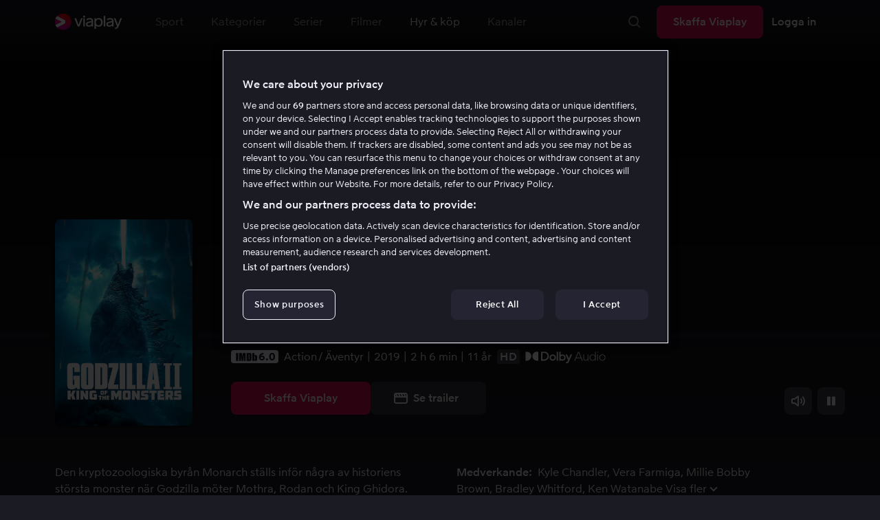

--- FILE ---
content_type: text/html; charset=utf-8
request_url: https://viaplay.se/store/godzilla-ii-king-of-the-monsters-2019
body_size: 73977
content:
<!DOCTYPE html><html lang="sv-se"><head><meta charSet="utf-8"/><meta name="viewport" content="width=device-width"/><meta http-equiv="content-language" content="sv-se"/><title>Godzilla II: King of the Monsters - Film online på Viaplay</title><meta name="description" content="Hyr och köp filmen Godzilla II: King of the Monsters med Kyle Chandler, Vera Farmiga, Millie Bobby Brown, Bradley Whitford, Ken Watanabe, Sally Hawkins, O&#x27;Shea Jackson Jr., Aisha Hinds, Thomas Middleditch, Zhang Ziyi, Charles Dance, David Strathairn, Anthony Ramos, Elizabeth Ludlow, Jonathan Howard, CCH Pounder, Joe Morton. Se filmer online på Viaplay"/><meta property="og:image" content="https://i-viaplay-com.akamaized.net/viaplay-prod/428/992/1567434051-23e41fa59c334cab0d858c850f9474d574e52c0a.jpg?width=448&amp;height=252"/><meta name="twitter:image" content="https://i-viaplay-com.akamaized.net/viaplay-prod/428/992/1567434051-23e41fa59c334cab0d858c850f9474d574e52c0a.jpg?width=448&amp;height=252"/><meta property="og:title" content="Godzilla II: King of the Monsters - Film online på Viaplay"/><meta name="twitter:title" content="Godzilla II: King of the Monsters - Film online på Viaplay"/><meta property="og:description" content="Hyr och köp filmen Godzilla II: King of the Monsters med Kyle Chandler, Vera Farmiga, Millie Bobby Brown, Bradley Whitford, Ken Watanabe, Sally Hawkins, O&#x27;Shea Jackson Jr., Aisha Hinds, Thomas Middleditch, Zhang Ziyi, Charles Dance, David Strathairn, Anthony Ramos, Elizabeth Ludlow, Jonathan Howard, CCH Pounder, Joe Morton. Se filmer online på Viaplay"/><meta property="og:url" content="https://viaplay.se/store/godzilla-ii-king-of-the-monsters-2019"/><link rel="canonical" href="https://viaplay.se/store/godzilla-ii-king-of-the-monsters-2019"/><noscript><iframe src="https://www.googletagmanager.com/ns.html?id=GTM-K8LTL3" title="Google Tag Manager iframe for legacy" style="height:0;width:0;display:none;visibility:hidden"></iframe></noscript><meta name="next-head-count" content="14"/><meta property="og:type" content="website"/><meta property="og:site_name" content="Viaplay"/><meta name="twitter:card" content="summary_large_image"/><meta name="twitter:site" content="@Viaplay_SE"/><link rel="apple-touch-icon" href="//viaplay-web-frontend-assets.mtg-api.com/frontend-2025110653101/apple-touch-icon.png"/><link rel="search" type="application/opensearchdescription+xml" title="Viaplay" href="/opensearchdescription.xml"/><link rel="icon" href="/favicon.ico"/><script>window.viaplay = window.viaplay || {};</script><script data-nscript="beforeInteractive">
        (function() {
            window.viaplay.settings = {"chromecastAppId":"6313CF39","port":80,"log":{"console":false},"requestHelper":{"cacheTimeToLive":300000,"timeout":5000},"serviceTimeouts":{"content":10000,"editorial":5000,"login":10000,"socket":1000,"cms-api":5000},"disableRedirect":false,"services":{"content":{"root":"http://content.viaplay.se","home":"http://content.viaplay.se/","editorial":"http://content.viaplay.se/{deviceKey}/editorial"},"play":{"root":"http://play.viaplay.se","home":"http://play.viaplay.se/","stream":"http://play.viaplay.se/api/stream/v1","streamByGuid":"http://play.viaplay.se/api/stream/byguid"},"login":{"deviceActivate":"http://login.viaplay.se/api/device/activate","deviceCode":"http://login.viaplay.se/api/device/code","deviceAuthorized":"http://login.viaplay.se/api/device/authorized","persistentLogin":"http://login.viaplay.se/api/persistentLogin/v1","login":"http://login.viaplay.se/api/login/v1"},"ipc":{"notifications":"https://viaplay.mtg-api.com/user-notifications/{locale}/{deviceKey}/users/{userId}"},"oauthGoogle":"https://assistant-auth.mtg-api.com/signin","clientLogs":{"templatedUrl":"https://viaplay.mtg-api.com/client-logs/log{?data,level}","url":"https://viaplay.mtg-api.com/client-logs/log-body"}},"mobile":{"uriSchemaTemplates":{"product":"viaplay://product?region={region}&path={path}","section":"viaplay://section?region={region}&path={path}"},"googlePlay":"https://play.google.com/store/apps/details?id=com.viaplay.android","appStore":"https://itunes.apple.com/se/app/viaplay/id409702778?mt=8"},"frontendPaths":{"se":{"faq":"/faq","press":"/press","contact":"/contact","supportForum":"/community","support":"/support","jobs":"http://www.mtgx.se/jobs","supportedDevices":"/devices","requirements":"/requirements","terms":"/terms","privacy":"/privacy","viasatCustomers":"https://signup.viaplay.se/","rentalExplanation":"http://viaplay.se/rental-info","browserSupport":"http://kundservice.viaplay.se/vilka-webblasare-rekommenderar-ni","cookies":"/cookies"},"no":{"faq":"/faq","press":"/press","contact":"/contact","supportForum":"/community","support":"/support","jobs":"http://www.mtgx.se/jobs","supportedDevices":"/devices","requirements":"/requirements","terms":"/terms","privacy":"/privacy","viasatCustomers":"https://signup.viaplay.no/","rentalExplanation":"http://viaplay.no/rental-info","browserSupport":"http://kundeservice.viaplay.no/hvilken-nettleser-anbefaler-dere","cookies":"/cookies"},"dk":{"faq":"/faq","press":"/press","contact":"/contact","supportForum":"/community","support":"/support","jobs":"http://www.mtgx.se/jobs","supportedDevices":"/devices","requirements":"/requirements","terms":"/terms","privacy":"/privacy","viasatCustomers":"https://signup.viaplay.dk","rentalExplanation":"http://viaplay.dk/rental-info","browserSupport":"http://kundeservice.viaplay.dk/hvilke-internetbrowsere-anbefaler-i","cookies":"/cookies"},"fi":{"faq":"/faq","press":"/press","contact":"/contact","supportForum":"/community","support":"/support","jobs":"http://www.mtgx.se/jobs","supportedDevices":"/devices","requirements":"/requirements","terms":"/terms","privacy":"/privacy","viasatCustomers":"https://signup.viaplay.fi/","rentalExplanation":"http://viaplay.fi/rental-info","browserSupport":"http://asiakaspalvelu.viaplay.fi/mita-verkkoselaimia-suosittelette","cookies":"/cookies"},"is":{"faq":"/faq","press":"/press","contact":"/contact","supportForum":"/community","support":"/support","jobs":"http://www.mtgx.se/jobs","supportedDevices":"/devices","requirements":"/requirements","terms":"/terms","privacy":"/privacy","viasatCustomers":"https://signup.viaplay.se/","rentalExplanation":"https://viaplay.is/rental-info","browserSupport":"https://help.viaplay.is/recommended-internet-browsers","cookies":"/cookies"},"pl":{"faq":"/faq","press":"/press","contact":"/contact","supportForum":"/community","support":"/support","jobs":"http://www.mtgx.se/jobs","supportedDevices":"/devices","requirements":"/requirements","terms":"/terms","privacy":"/privacy","viasatCustomers":"https://signup.viaplay.se/","rentalExplanation":"https://viaplay.pl/rental-info","browserSupport":"https://help.viaplay.pl/recommended-internet-browsers","cookies":"/cookies"},"com":{"faq":"/faq","press":"/press","contact":"/contact","supportForum":"/community","support":"/support","jobs":"http://www.mtgx.se/jobs","supportedDevices":"/devices","requirements":"/requirements","terms":"/terms","privacy":"/privacy","viasatCustomers":"https://viaplay.com/signup","rentalExplanation":"https://viaplay.com/nl-nl/rental-info","browserSupport":"https://help.viaplay.com/nl/recommended-internet-browsers","cookies":"/cookies"}},"externalAssets":true,"externalAssetsUrl":"//viaplay-web-frontend-assets.mtg-api.com","externalUrlTemplates":{"settings":"https://account.viaplay.{tld}","forgotPassword":"https://viaplay.{tld}/manage-account/forgot-password","viasatCustomers":"https://signup.viaplay.{tld}","package":"https://viaplay.{tld}/package","packageSport":"https://viaplay.{tld}/package_sport","packageSportWithLocale":"https://viaplay.{tld}/{locale}/package_sport","purchaseTotal":"https://purchase.viaplay.{tld}/buy/1232","purchaseTvod":"https://purchase.viaplay.{tld}/buy/{productId}","facebook":"http://www.facebook.com/viaplay.{tld}","twitter":"http://twitter.com/viaplay_{tld}","linkedin":"http://www.linkedin.com/company/viaplay","checkout":"https://checkout.viaplay.{tld}","se":{"supportArticle":"http://support.viaplay.se/hc/sv/articles/{articleId}"},"dk":{"supportArticle":"https://viaplaydk.zendesk.com/hc/da/articles/{articleId}"},"no":{"supportArticle":"https://viaplayno.zendesk.com/hc/no/articles/{articleId}"},"fi":{"supportArticle":"https://viaplayfi.zendesk.com/hc/fi/articles/{articleId}"},"com":{"settings":"https://viaplay.com/account/","forgotPassword":"https://viaplay.com/manage-account/forgot-password","viasatCustomers":"https://viaplay.com/signup/","package":"https://viaplay.com/checkout/","packageSport":"https://viaplay.com/package_sport","packageSportWithLocale":"https://viaplay.com/{locale}/package_sport","purchaseTotal":"https://viaplay.com/purchase/buy/1232","purchaseTvod":"https://viaplay.com/purchase/buy/{productId}","facebook":"http://www.facebook.com/ViaplayNederland","twitter":"http://twitter.com/viaplay_{tld}","linkedin":"http://www.linkedin.com/company/viaplay","checkout":"https://viaplay.com/checkout/"}},"gaBeaconInterval":1500000,"tagManager":{"containerPublicID":{"legacy":"GTM-K8LTL3","com":"GTM-PZ53XPF"}},"oneTrust":{"se":"df07bbec-af09-44f4-8aed-bbfa42615cdb","is":"55944a7a-2885-4199-8337-d5d57641eea2","fi":"63e98980-caec-4ac6-90b1-5e0c1b10e9c0","dk":"fca152f2-f679-41c7-bc34-8b63084d0956","no":"3331238d-52de-4f62-b42b-1fb0f99179a1","pl":"52be47a3-b0b8-49bb-b71f-e96694979b4b","com":"f6eff7f5-3a84-4c45-9266-c94224122f6f"},"env":"prod","botdetectionEnabled":true,"ENVIRONMENT_NAME":"viaplay.tld"};
            window.viaplay.translations = {"or":"eller","Title":"Titel","After 20 unsuccessful login attempts, you will need to wait 10 minutes before trying again. During this time, this e-mail address will be blocked.":"Efter 20 misslyckade inloggningsförsök behöver du vänta i 10 minuter innan du kan prova igen. Under tiden går det inte att logga in med den här e-postadressen.","month":"månad","Month":"Månad","Date":"Datum","[Find out more from customer service]({href})":"[Läs mer hos kundservice]({href})","Welcome!":"Välkommen!","Login here":"Logga in här","Have you already got a Viaplay package?":"Har du redan ett Viaplay-paket?","By buying you accept our [terms and conditions]({href}), and waive any right of return.":"Jag godkänner [Viaplays användarvillkor]({href}) samt att det inte går att ångra köpet.<p>Vänligen notera att detta Pay Per View-event endast kan visas från en ström/enhet samtidigt.</p>","Customer service":"Kundservice","Google Assistant wants to link to your account":"Google Assistant vill länka till ditt konto","In order for Google Assistant to work, it needs to be linked to your Viaplay account.":"För att Google Assistant ska fungera behöver det kopplas till ditt konto på Viaplay.","Find out more by reading [Google’s Privacy Policy]({googlePolicy}) and [Viaplay’s Privacy Policy]({privacyPolicy})":"Läs mer i [Googles sekretesspolicy]({googlePolicy}) och [Viaplays sekretesspolicy]({privacyPolicy})","Hi!":"Hej!","You need a Viaplay-package to watch. If you want the same package you had the last time click on the link below:":"Du behöver ett Viaplay-paket för att titta. Om du vill ha samma paket som förut kan du skaffa det direkt:","You need a Viaplay-package to watch.":"Du behöver ett Viaplay-paket för att titta.","Welcome back!":"Välkommen tillbaka!","Order package":"Skaffa paketet","Read about our packages":"Läs om våra paket","Many films and series for":"Massor av serier och film för","A lot of live sport for":"Massor av livesport för","Next entry starts in":"Nästa avsnitt börjar om","Next highlight starts in":"Nästa höjdpunkt börjar om","sec":"sek","Live":"Live","Play Live":"Live","day":"dag","Days":"Dagar","Hours":"Timmar","Minutes":"Minuter","Seconds":"Sekunder","You need to use a different browser":"Du behöver byta webbläsare","Want to watch?":"Vill du titta?","Change package to watch":"Byt paket för att titta","Change package to watch this":"Byt paket för att titta","You can access this content by switching to a different package.":"Du kan komma åt innehållet genom att byta till ett annat paket.","You've got great taste! We offer packages that include this title. What are you waiting for?":"Du har bra smak! Vi har paket där det här ingår. Vad väntar du på?","View packages":"Se paket","Ongoing":"Nu","Soon":"Snart","Accept":"Ok, då vet jag!","Too many people are using your account right now":"Det är för många som använder ditt konto just nu","You can stream Viaplay content on two devices at the same time. To watch {requestedStream}, you need to stop streaming on one of the following devices":"Du har nått gränsen för samtidiga uppspelningar. För att se {requestedStream} behöver du sluta titta på något annat.","You have reached the limit of concurrent streams. To watch here, you need to stop streaming something else.":"Du har nått gränsen för samtidiga uppspelningar. För att se här behöver du sluta titta på något annat.","This stream is being watched on another one of your devices":"För många använder ditt konto för att titta på denna livesändning","You can start watching {requestedStream} on this device by ending the stream on the other":"För att se {requestedStream} här behöver du avsluta livesändningen på en annan enhet.","Check [our FAQ]({href}) for more information on how it works.":"[Vår kundservice förklarar]({href})","In your current location, you can only watch offline on your smartphone or tablet. Sad but true.":"Där du befinner dig just nu kan du endast se det material som du har laddat ned till din mobiltelefon eller surfplatta. <a href=\"https://kundservice.viaplay.se/kan-jag-anvanda-viaplay-utomlands/\">Läs mer här</a>.","Sorry...":"Ledsen!","But in your current location, you cannot stream, buy or rent anything.":"Där du befinner dig just nu kan du inte se det här innehållet.","Ok":"Ok","Share by link":"Dela via länk","Link is copied":"Länken är kopierad","For more information, please contact Customer Service: [{email}](mailto:{email})":"Kontakta kundtjänst för mer information: [{email}](mailto:{email})","Read more at [customer support]({href}) if you need help.":"Läs mer hos [kundservice]({href}) om du behöver hjälp.","Viaplay Total":"Viaplay Total","{packagePrice} per month":"{packagePrice} kr i månaden","Weekdays":"Vardagar","Weekends":"Helger","Live TV":"TV","Privacy":"Sekretesspolicy","Our packages":"Skaffa Viaplay","Clear":"Rensa","Clear search field":"Rensa sökfält","Search by title, actor or director":"Sök på titel, skådespelare, regissör, sport eller liga","Watch trailer":"Se trailer","Popular series":"Barnens favoritserier","Requirements":"Systemkrav","TV included":"Lite tv på köpet","Okay":"Okej","D'oh!":" ","We didn’t get any hits for your search.":"Vi fick ingen träff på det du sökte efter.","This might be because we don’t have what you’re looking for, or because the spelling wasn’t quite right. Take a look at our customer service information to find out more.":"Kan bero på att vi inte har det hos oss eller att stavningen blev lite fel. Ta en titt hos <a href=\"http://kundservice.viaplay.se/?s={query}\">kundservice</a> om de vet mer.","Genre":"Kategori","Genres":"Genre","Genres and themes":"Genrer & teman","New Series":"Nya serier","TV":"TV","Watched":"Aktivitetslistan","Log out":"Logga ut","Log out device":"Logga ut","All":"Alla","Series":"Serier","Rental":"Store","Supported devices":"Våra plattformar","Search":"Sök","Search filters":"Sökfilter","Channels":"Kanaler","Watch live right now":"Se vad som är på tv nu","Season":"Säsong","S":"S","Seasons":"Säsonger","Viaplay":"Viaplay","Available":"Tillgänglig","Terms and Conditions":"Allmänna villkor","New Movies":"Nya filmer","Filter":"Filter","Subtitles":"Textning","Participant":"Medverkande","Participants":"Medverkande","Actor":"Skådespelare","Athlete":"Idrottare","Cast":"Medverkande","Chef":"Kock","Commentator":"Kommentator","Creator":"Skapare","Director":"Regissör","Executive Producer":"Exekutiv producent","Executive producer":"Exekutiv producent","Expert":"Expert","Guest":"Gäst","Host":"Värd","Journalist":"Journalist","Musician":"Musiker","Narrator":"Berättarröst","Producer":"Producent","Self":"Själv","Voice":"Röst","Writer":"Skribent","Children":"Barn","Publisher":"Utgivare","Themes":"Teman","Sport":"Sport","To the top":"Till toppen","Skip to content":"Hoppa till innehåll","Sign up":"Registrera dig","left":"kvar","Episode":"Avsnitt","E":"A","Forgot Password?":"Har du glömt lösenordet?","Country":"Land","Password":"Lösenord","Recently Watched":"Nyligen sedda","Support":"Kundservice","Rentals":"Hyrbutik","FAQ":"Vanliga frågor","Min. left":"min kvar","Min left":"minuter kvar","Star":"Stjärnmärk","Show only":"Visa enbart","Email":"E-postadress","Settings":"Mitt konto","Press":"Press","Create account":"Skapa konto","Creators":"Skapare","More info":"Mer info","Start":"Start","View all":"Visa fler","Show less":"Visa färre","Install":"Installera","Choose category":"Välj kategori","Starred":"Stjärnmärkt","Commentators":"Kommentatorer","Original title":"Originaltitel","Social":"Följ oss","This movie will be included in the Viaplay Total and Viaplay Movies & Series packages from {date}. Rent or buy it now.":"Filmen kommer ingå i paketen Viaplay Total och Viaplay Film & Serier fr.o.m. {date}. Hyr eller köp den redan nu.","Jobs":"Jobb","Contact":"Kontakt","Movies":"Film","{price} currency":"{price} kr","{price} {currency}":"{price} {currency}","Save":"Spara","Save up to":"Spara upp till","Read more":"Läs mer","Log in":"Logga in","You've reached the maximum number of devices that can be connected to this account. To continue streaming, try logging in on a device you've used before":"Du har nått maximalt antal enheter som kan anslutas till det här kontot. Om du vill fortsätta streama kan du prova att logga in på en enhet som du har använt tidigare.","You've reached the maximum number of devices that can be connected to an account in one day. To watch on this device, log out a device which has watched today.":"Du har nått maximalt antal enheter som kan anslutas till ett konto under en dag. För att titta på den här enheten, logga ut en enhet som har tittat idag.","Read more at [help.viaplay.com]({href})":"Läs mer på [help.viaplay.com]({href})","Read more at [help.viaplay.com]({href}) device management":"Läs mer på [help.viaplay.com]({href})","Manage devices":"Hantera enheter","Contact [customer service]({href}) if you need more help":"Kontakta [kundtjänst]({href}) om du behöver mer hjälp.","Add":"Lägg till","In the [FAQ]({href}) you can learn more about how you can use your devices.":"Under [Vanliga frågor]({href}) kan du läsa mer om hur du kan använda dina enheter.","When the purchase is confirmed you can watch the movie for 24 hours":"När du bekräftat köpet hittar du filmen eller evenemanget under Köpta filmer. Du kan titta i 48 timmar.","Confirm purchase {price} currency":"Bekräfta köp {price} kr","Confirm purchase {price} {currency}":"Bekräfta köp {price} {currency}","Device limit reached":"Enhetsgräns nådd","Oops, something has gone wrong!":"Något gick snett ","Error code: {code}":"Felkod {code}","Please try again or contact [customer support]({href}) if you need more help":"Vänta en stund och testa igen. Om det inte löser sig ber vi dig kontakta [kundservice]({href}).","Don't you have a Viaplay account?":"Har du inget Viaplay-konto?","Invalid PIN-Code":"Fel kod. Prova igen.","Confirm":"Bekräfta","Agree to our terms":"Godkänn våra villkor","Before starting to use Viaplay you have to agree to our terms.":"Innan du börjar använda Viaplay behöver du godkänna våra villkor.","I confirm that I am at least 18 years old and accept Viaplay’s [terms & conditions]({conditionsLink}), [privacy policy]({securityLink}) and [cookie policy]({cookieLink}).":"Jag bekräftar att jag är minst 18 år och godkänner Viaplays [allmänna villkor]({conditionsLink}), [sekretesspolicy]({securityLink}) och [cookie policy]({cookieLink}).","In order to continue, you need to to agree to the above terms.":"För att fortsätta behöver du bekräfta villkoren ovan.","I want to receive information from Viaplay about the latest news, premieres, discounts and other goodies.":"Jag vill få personliga rekommendationer, tips om senaste nytt och erbjudanden via e-post.","Agree":"Godkänn","Get one here":"Skaffa ett här","{hours}h":"{hours}h","{minutes}min":"{minutes}min","Nordic":"Nordisk","Choose a package and get started":"Välj ett paket och börja titta!","Try it now":"Skaffa Viaplay","Read more about Viaplay":"Läs mer om Viaplay","New episode":"Nytt avsnitt","Next episode":"Nästa avsnitt","Next highlight":"Nästa höjdpunkt","Start watching":"Börja titta","Continue Watching":"Fortsätt titta","Watch movie":"Se filmen","Watch first episode":"Se första avsnittet","Redeem":"Använd","Cancel":"Avbryt","Cancel device management":"Avbryt","Parental Control":"Åldersgräns","Unstar":"Ta bort","Try again":"Prova igen","Price":"Pris","500 Internal server error":"Vi beklagar, något gick fel. (500)","There is a temporary internal error, or the server is busy.":"Vår server jobbar för högtryck, vilket tyvärr lett till ett tillfälligt stopp.","The content you're looking for doesn't exist.":"Det kan bero på att vi inte har kvar den här sidan längre.","For more info read our [faq]({faqHref}) or [support]({supportHref})":"[Kontakta vår kundtjänst]({supportHref}) eller se [Vanliga frågor]({faqHref}) för mer information","Any questions? Contact our Customer Service":"Har du frågor? <a href=\"http://kundservice.viaplay.se/\">Kontakta kundservice</a>.","Any questions? Contact our [Customer Service]({supportHref})":"Har du frågor? [Kontakta kundservice]({supportHref}).","Report":"Rapportera","Need help with something else?":"Behöver du hjälp med något annat?","Customer support":"Kundtjänst","Earlier":"Tidigare","Later":"Senare","Related":"Liknande","Sport Schedule":"Tablå","Today":"I dag","Tomorrow":"I morgon","Contact Viaplay Support":"Kontakta Viaplay kundtjänst","Contact Viaplay Support Preamble":"Vi gör allt för att Viaplay ska vara enkelt att använda. Men ibland kan ju det enkla också krångla. Hör av dig så hjälper vi till!","Your name":"Ditt namn","Your email":"Din e-postadress","Try Viaplay":"Börja titta nu","Get Viaplay":"Skaffa Viaplay","Confirm Email":"Bekräfta din e-postadress","About Viaplay":"Om tjänsten","Get Started":"Prova Viaplay","Login error":"Ett tekniskt fel har tyvärr ställt till det. Prova att logga in igen!","Do you want to watch on your mobile?":"Vill du titta i mobilen?","You can start watching if you download the Viaplay app":"Ladda ner Viaplay-appen och börja titta direkt.","Download":"Ladda ner","Open app":"Öppna appen","No content available":"Just nu är den här kategorin tom","Watch the latest releases! When you rent or buy movies, they will appear here.":"Se det senaste! Hyr och köp filmer så dyker de upp här.","You don’t currently have any rented or purchased films.":"Du har inga hyr- eller köpfilmer just nu.","Activity list":"Aktivitetslistan","Everything you’ve watched is listed here. You can easily look for films and episodes you’ve watched on all your Viaplay units.":"Filmbantar du? Du verkar inte ha tittat på något ännu.","You do not have access to this content":"Du har inte tillgång till det här innehållet","Unfortunately, you do not have access to this content with your current subscription. The choice you have access to the Viaplay corresponding range of your TV subscription from your TV service provider. Contact your TV service provider to get help supplement your channel package.":"Tyvärr kan du inte titta på det här via ditt nuvarande abonnemang. Kontakta din operatör för att ändra utbudet.","You've got great taste! We offer packages that include this title. You can manage your package via your provider.":"Du har bra smak! Vi har paket där det här ingår. Du kan hantera ditt paket via din operatör.","Username and password does not match. Please try again.":"Användarnamn och lösenord hör inte ihop. Försök igen.","There seems to be a problem logging in. Contact our customer service team and they’ll help you. (Error code: 429)":"Det verkar inte gå att logga in. Hör av dig till vår kundservice så hjälper vi dig. (Felkod: 429)","Thank you":"Tack","Thank you!":"Tack","Click this icon to cast videos to your TV":"När den här ikonen visas kan du använda Viaplay med din Chromecast","All Sport":"All sport","History":"Aktivitetslistan","For family":"För hela familjen","For family children":"För stora och små","Welcome to the rental store! Here you can find movies that recently been on the cinema.":"Välkommen till Hyrbutiken! Här hittar du filmer som är så nya att de inte finns i vårt vanliga utbud plus massor av populära klassiker.","Cooking":"Matlagning","Children series":"Barnserier","All children movies":"Alla barnfilmer","All children series":"Alla barnserier","Logging in":"Loggar in","PIN-Code":"Din kod","Recommended":"Rekommenderas","No Subtitles":"Ingen textning","Progress":"Status","Below are all series and movies you have watched.":"Här finns allt du har börjat tittat på.","Whoops, something is wrong":"We are experiencing technical problems and we are doing our best to solve it. We apologize for any interruption of service or inconvenience","Please try again in a moment":"Please try again in a short while","Welcome to contact [customer support]({href})":"Du är välkommen att kontakta [kundtjänst]({href}) vid frågor. ","[To payment details]({href})":"[Till kortuppgifterna]({href})","We could not withdraw the money from your account. Please check that you have money on your account, that the card is valid and that you haven't blocked it for internet purchases.":"Det går inte att dra pengar från ditt konto. Kolla så att du har pengar på kontot, att kortet är giltigt och att du inte har spärrat det för internetköp.","We could not withdraw the money from your account":"Det går inte att dra pengar från ditt konto. Kolla så att du har pengar på kontot, att kortet är giltigt och att du inte har spärrat det för internetköp","Code was not found":"Koden hittades inte","We couldn’t find this code":"Det gick inte att använda rabattkoden. Den kanske inte gäller längre eller så kan den inte användas för den här hyrfilmen.","Rent for":"Hyr för","Where are we going?":"Något gick snett","starred":"Stjärnmärkt","watched":"Aktivitetslistan","Language":"Språk","English":"Engelska","Swedish":"Svenska","Danish":"Danska","Norwegian":"Norska","Finnish":"Finska","Icelandic":"Isländska","Estonian":"Estniska","Latvian":"Lettiska","Lithuanian":"Litauiska","Polish":"Polska","Russian":"Ryska","Dutch":"Holländsk","Buy for":"Köp för","Tonight":"I natt","For you":"För dig","Rental movie":"Hyrfilm","Enter the code":"Fyll i koden","Type your code here":"Skriv koden du fick här:","Wrong code.":"Fel kod. Prova igen!","Done!":"Klart!","You are now logged in on your device":"Nu är du inloggad på din enhet","Enter your code":"Ange din kod","Are you abroad?":"Är du utomlands?","You may not watch locale Viaplay when abroad. But feel free to login on [viaplay.{tld}](http://viaplay.{tld}) and watch our local content!":"Det går inte att titta på svenska Viaplay när du är utomlands. Men logga gärna in på [viaplay.{tld}](http://viaplay.{tld}) och titta på det lokala utbudet!","About us":"Om oss","Information":"Information","Want to make changes to your Viaplay package?":"Vill du ändra något med ditt Viaplay-paket?","[Do it by yourself in settings]({href})":"[Gör det själv under Mitt konto]({href})","Viaplay uses cookies. By using our website you accept that, so please read more about what cookies are and how they work in our":"Vi använder cookies för att kunna erbjuda en mer personlig och användarvänlig tjänst, till exempel genom att analysera användarbeteenden. Genom att klicka på ok accepterar du att ta emot cookies. Om du vill ändra dina inställningar eller önskar mer information, ","cookie policy":"klicka här för att läsa vår cookie policy.","What you are trying to view has an age limit and is blocked by the child lock. Therefore you need to fill in your pin code":"Skriv in din fyrsiffriga kod för att låsa upp.","Cookies":"Cookies","By renting you accept our [terms and conditions for rentals]({href}), and waive any right of return.":"När du hyr godkänner du också [hyrbutikens allmänna villkor]({href}), samt att det inte går att ångra köpet.","The video could not be started":"Videon kan inte visas","For a period of time, some videos cannot be played in the browser Chrome. This is because we are switching to a new video player on our website.":"Under en period kan vissa videor inte visas i webbläsaren Chrome. Det beror på att vi byter till en ny videospelare på vår webbsida.","Turn off the broadcast of the second unit if you want to watch this!":"Stäng av sändningen i den andra enheten om du vill titta här!","You need to change your web browser":"Du behöver byta webbläsare","Viaplay doesn’t work with the latest version of Chrome yet. Change to Safari or Firefox instead!":"Tyvärr fungerar Viaplay inte i den senaste versionen av Chrome ännu. Byt till Safari eller Firefox i stället!","[Find out more]({href})":"[Läs mer om varför]({href})","Text contains invalid characters. Please try again.":"Texten innehåller otillåtna tecken. Prova igen.","Change to Viaplay Total":"Byt till Viaplay Total","Buy match for":"Se bara den här matchen för","Once you have confirmed your purchase, you can watch the film as many times as you like on Viaplay. You can find it under":"När du har bekräftat köpet kan du se filmen hur många gånger du vill på Viaplay. Du hittar den i alla dina Viaplay-enheter under","Once you have confirmed your purchase, you can watch the film as many times as you like on Viaplay. You can find it on all your Viaplay units under Purchased films.":"När du bekräftat köpet hittar du filmen under Köpta filmer.","By confirming your purchase, you also confirm that you accept Viaplay’s general [terms and conditions]({href}) and that you understand you have no right to a refund.":"Genom att bekräfta köpet godkänner du också [Viaplays allmänna villkor]({href}) samt att det inte finns någon ångerrätt.","Purchased":"Köpt","Rented":"Hyrd","Welcome to the Rental Store!":"Hyr och köp det allra senaste","Here you will find the very latest films – the ones that are so new they haven’t been added to our regular offering. You can also choose from plenty of popular classics.":"Här kan du ta del av nya storfilmer direkt efter biopremiären, men också njuta av tidlösa klassiker.","When you rent a film you can watch it as many times as you like for 48 hours. You can also choose to buy certain films. You will then have unlimited access to them here on Viaplay! [How the Rental Store works]({href})":"En köpfilm får du såklart behålla. Hyrfilmer kan du se i 48 timmar. [Varför hyr- och köpfilm?]({href})","How the rental store works":"Så funkar Hyr & köp","Here you can watch movies direct from their premieres and also classics. When you rent a film you can watch it as many times as you like for 48 hours. You can also choose to buy certain films. You will then have unlimited access to them here on Viaplay!":"Direkt från bion, tidlösa klassiker eller en riktigt bra deal – det hittar du här. Köpfilm behåller du såklart. Hyrfilm har du tillgång till i 48 timmar.","[More about renting and buying here]({href}).":"[Mer om hyr- och köpfilm här]({href}).","Rental period 48 hours":"Hyrtid 48 timmar","Watch as many times as you like":"Se hur många gånger du vill","Watch for 48 hours, only on one device at a time":"Titta i 48 timmar, endast en enhet åt gången","Use promotion code":"Använd rabattkod","Promotion code":"Rabattkod","{title} cover":"{title} omslag","Film for purchase":"Köpfilm","Rent":"Hyr","Buy":"Köp","Original price":"Originalpris","Not got a Viaplay account?":"Har du inget Viaplay-konto?","Create one here":"Skapa ett här","Event starting":"Precis börjat","Event ongoing":"Pågått en stund","Event ending":"Snart slut","Show all sports":"Visa alla sporter","Watch again":"Se igen","Rerun":"Eftersändning","Select a sport":"Välj sport","Show {number} sports":"Visar {number} sporter","Showing 1 sport":"Visar 1 sport","Yesterday":"I går","Day before yesterday":"I förrgår","See tableau":"Visa tablån","[Here you will find the TV schedule for Viaplay Winter competitions]({href})":"[Tablå för det som sänds via din TV-operatör]({href})","Please try again later.":"Försök igen senare.","No upcoming competitions available":"Inga kommande tävlingar finns tillgängliga","Take a look under results!":"Ta en titt under resultat!","No results available":"Inga resultat tillgängliga","Calendar":"Kalender","Results":"Resultat","Circuit":"Banan","Grid":"Grid","Starting grid":"Startgrid","List":"Lista","Drivers":"Förare","Teams":"Stall","Updated":"Uppdaterad","lap":"varv","laps":"varv","pts":"p","pit stop":"depåstopp","pit stops":"depåstopp","Fastest lap":"Snabbast varv","Ranking":"Placering","Poles":"Poles","Podiums":"Podium","Wins":"Vinster","Season results":"Senaste resultat","Founded in":"Grundat","Based in":"Baserat i","Team pts":"Stall P","In Focus":"I fokus","Start lists are usually available a couple of hours before a competition starts. Unfortunately, we do not have the opportunity to show start lists for all competitions.":"Startlistor är vanligtvis tillgängliga ett par timmar innan tävlingen börjar. Tyvärr har vi inte möjlighet att visa startlistor för samtliga tävlingar.","When a competition is over, the starting list is replaced with results as soon as it is available in our system.":"Vid avslutad tävling ersätts startlistan med resultat så fort det är tillgängligt i vårt system.","Time":"Tid","Points":"Poäng","Pos":"Plac","Viaplay Household":"Viaplay-hushåll","Please open the app on your household wifi to continue using Viaplay.":"Anslut till ditt hemmanätverk/wifi för att fortsätta använda Viaplay.","[Read more about Viaplay household or contact customer support for more help.]({href})":"[Läs mer om Viaplay-hushåll eller kontakta kundservice för mer hjälp.]({href})","Create a new account":"Skapa ett nytt konto","Viaplay household was not set":"Viaplay-hushåll har inte ställts in","Your Viaplay household is now set to this TVs home network/wifi.":"Ditt Viaplay-hushåll är nu inställt på den här TV:ns hemmanätverk/wifi.","Something went wrong. Please go back on your TV and try to set the Viaplay Home again. You can always [contact customer service]({supportHref}) if the problem persists or if you need help.":"Något gick fel. Gå tillbaka till din TV och försök att ställa in Viaplay-hushållet igen. Du kan alltid [kontakta kundservice]({supportHref}) om problemet kvarstår eller om du behöver hjälp.","Remember to open the Viaplay app on your computer, mobile and tablet devices at least once a month on this network/wifi.":"Kom ihåg att öppna Viaplay-appen på din dator, mobil och surfplatta minst en gång i månaden på detta nätverk/wifi.","A Viaplay household is the home network/wifi where your main TV is connected.":"Ett Viaplay-hushåll är det hemmanätverk/wifi där din primära TV är ansluten.","Any questions or if you need help, you can always [read more about Viaplay households or contact customer service.]({supportHref})":"Har du frågor eller behöver hjälp [kan du alltid läsa mer om Viaplay-hushåll eller kontakta kundservice.]({supportHref})","Viaplay Households FAQ":"Vanliga frågor om Viaplay-hushåll","Temporary code":"Tillfällig kod","Get a temporary code and watch on this device for {noOfDays} days. To verify it's you, we email the code to {email}.":"Skaffa en tillfällig kod och titta på den här enheten i {noOfDays} dagar. För att verifiera att det är du så skickar vi koden via e-post till {email}.","Send email":"Skicka e-post","If you are not the owner of this email account":"Om du inte äger det här e-postkontot","Email sent":"E-postmeddelandet har skickats","The code has been sent to {email}. Check your email to find the code and add it below.":"Koden har skickats till {email} och är giltig i 10 minuter. Kontrollera din e-post för att hitta koden och lägg till den nedan.","Did you not get any email? Make sure to check your spam folder or send email again.":"Fick du inget e-postmeddelande? Kontrollera din skräppostmapp eller skicka e-post igen.","Send email again":"Skicka e-post igen","Send new code":"Skicka ny kod","Send email again in {retryTime}s":"Skicka e-post igen om {retryTime}s","Send email again in {mRetryTime}m {sRetryTime}s":"Skicka e-post igen om {mRetryTime}m {sRetryTime}s","and {number} more":"och {number} till","No programming":"Sändningsuppehåll","No broadcasts":"Inga sändningar","Watch live":"Titta live","There are no broadcasts for your chosen sports on this date.":"Det här datumet finns det inga sändningar som passar ditt val.","Other sports":"Övriga sporter","Today’s sports":"Dagens sporter","There are no events today. Select another day.":"Det här datumet finns det inga sändningar. Välj en annan dag!","Purchased films":"Köpta filmer","Child":"Barn","Edit profile":"Ändra i profil","My profile name":"Profilnamn","Manage profiles":"Hantera profiler","Delete profile":"Radera profil","Who&#39;s watching?":"Hej! Vem ska titta?","WhosWatchingSubHeader":"Profiler hjälper dig att komma åt dina sparade titlar och fortsätta där du slutade.","Add profile":"Lägg till profil","Save profile":"Spara profil","Favourites":"Favoriter","This is the main profile and cannot be deleted.":"Detta är standardprofilen och kan inte raderas","The main profile cannot be deleted.":"Huvudprofilen kan inte tas bort.","A profile name needs to be 1-15 characters.":"Ett profilnamn måste vara 1-15 tecken.","We could not load the content":"Vi kunde inte ladda innehållet","Please try again or contact our customer service.":"Prova igen eller hör av dig till vår kundservice.","Contact us on: {customerSupportPage}":"Kontakta oss: {customerSupportPage}","We could not download this content. However, we will try to fix it as soon as we can.":"Innehållet kunde inte laddas. Försök igen.","{minutes}m":"{minutes}m","Key Times":"Hålltider","Please try again":"Prova igen","Released":"Släpps","Coming":"Kommer","New season":"Ny säsong","New series":"Ny serie","New movie":"Ny film","OK":"Okej","on":"på","at":"kl.","Close":"Stäng","To the credits":"Till eftertexterna","Turn on to show only kids content":"Aktivera för att bara visa barninnehåll","Showing only kids content":"Visar bara barninnehåll","Content rated 7+ is hidden":"Innehåll för 7+ är dolt","Turn on to hide content rated 7+":"Aktivera för att dölja innehåll för 7+","Content rated 15+ is hidden":"Innehåll för 15+ är dolt","Turn on to hide content rated 15+":"Aktivera för att dölja innehåll för 15+","Oops, something went wrong. Please try again.":"Oops, något gick fel. Försök igen.","An unknown error occurred (Error code: {errorCode})":"Ett okänt fel inträffade (felkod: {errorCode})","The profile {profileName} was created!":"Profilen {profileName} är skapad","The profile {profileName} was updated!":"Profilen {profileName} har uppdaterats","The profile {profileName} was deleted!":"Profilen {profileName} är borttagen","Hello {profileName}":"Hej {profileName}","Set age limit: 7+":"Sätt åldersgräns: 7+ år","Set age limit: 15+":"Sätt åldersgräns: 15+ år","Yes, delete profile":"Ja, ta bort profilen","Are you sure you want to delete the profile {name}?":"Är du säker på att du vill ta bort profilen {name}?","All starred choices and history will be lost.":"Alla stjärnmärkningar och all historik kommer att försvinna.","Sorry, that is not a valid character":"Sorry, det där tecknet är inte giltigt","A profile name can be up to 15 characters long":"Profilnamnet kan vara max 15 tecken långt","Who's watching?":"Vem ska titta?","Forgotten your code or want to change your purchase lock settings? Go to [My account]({href}).":"Har du glömt din kod eller vill du ändra köplåsets inställningar? Fixa det under [Mitt konto]({href}).","The purchase lock is activated.":"Köplås är aktiverat.","You did it! Well done!":"Du lyckades! Bra jobbat!","Oh no, I have lost this! Help me keep an eye out for it!":"Åh, nej, jag har slarvat bort den här! Hjälp mig hålla utkik!","You already found this.":"Du har redan hittat den här.","This is what you should be looking for.":"Det är den här som är bortslarvad, kan du hjälpa mig hålla utkik?","Continue the adventure":"Fortsätt äventyret","Rewatch episode":"Se avsnittet igen","Reset the adventure":"Starta om äventyret","Skip intro":"Hoppa över intro","Skip":"Hoppa över","Sorting":"Sortering","Show":"Visa","Rate":"Betygsätt","Hit or miss?":"Tipptopp eller superflopp?","Tell us what you like and we’ll give you even better film and TV series suggestions, tailored to your taste.":"Berätta vad du gillar så ger vi dig ännu bättre film- och serietips. Mer skräddarsytt efter din smak helt enkelt.","Like":"Gillar","Don't like":"Gillar inte","Autoplay next episode":"Spela nästa avsnitt","Autoplays next episode in a series on all devices":"Automatisk uppspelning av nästa avsnitt.","Activate to hide content for age 7+":"Aktivera för att dölja innehåll för 7+ år","Activate to hide content for age 15+":"Aktivera för att dölja innehåll för 15+ år","Set age limit: 7":"Sätt åldersgräns: 7 år","Set age limit: 15":"Sätt åldersgräns: 15 år","Content for age 7+ is hidden":"Innehåll för 7+ år är dolt","Content for age 15+ is hidden":"Innehåll för 15+ år är dolt","My List":"Min lista","My library":"Mitt bibliotek","Remove":"Ta bort","Saved in my list":"Sparad i min lista.","You haven’t saved anything in your list yet.":"Du har inte sparat något i din lista ännu.","There’s nothing here! Save what you want to watch later in your list and it will appear here.":"Här var det tomt! Spara det du vill se senare i din lista så dyker det upp här.","There’s nothing here!":"Här var det tomt!","Save what you want to watch later in your list and it will appear here.":"Spara det du vill se senare i din lista så dyker det upp här.","Everything saved in your list and all your history will disappear.":"Allt som sparats i din lista och all historik kommer att försvinna.","Sleep timer":"Sovtimer","Back":"Tillbaka","From":"Från","Showing all sports":"Visar all sport","Showing all Winter sports":"Visar all Vintersport","Showing your choices":"Visar dina val","Show all":"Visa allt","Showing only {sportName}":"Visar endast {sportName}","Scoreboard for {name}":"Poängtavla för {name}","In every episode, things have gone missing. Help Fixi find them and win golden acorns.":"I varje avsnitt finns bortslarvade grejer – hjälp Fixi hitta dem och belönas med gyllene ekollon.","Are you sure?":"Är du säker?","Series are paused automatically after 2 hours.":"Serier pausas automatiskt efter 2 timmar.","We’re ready!":"Vi är klara!","Welcome to Viaplay.":"Välkommen till Viaplay.","We’ve sent your receipt to {email}.":"Vi har skickat ditt kvitto till {email}.","Let’s go!":"Nu kör vi!","Download the Viaplay app and start watching.":"Ladda ner Viaplay-appen och börja titta.","Continue in the app":"Fortsätt i appen","Choose at least 3 favourites":"Välj minst 3 favoriter","Pick movies and series you like - the more the better - and we´ll help you find new favourites.":"Välj filmerna och serierna du gillar så tipsar vi dig om nya favoriter – ju fler du väljer desto bättre.","Continue":"Fortsätt","Add profiles":"Lägg till profiler","Create profiles for everyone who watches. We’ll offer tailor-made tips – ideal if you have kids.":"Skapa profiler till alla som ska titta, på så vis får alla skräddarsydda tips – perfekt om du har barn.","Add a profile":"Lägg till","Add child":"Lägg till barn","My profile":"Min profil","Standard profile":"Standardprofil","Name":"Namn","You can set an age limit later.":"Du kan ställa in åldersgräns senare.","Finding your top tips...":"Hittar dina topptips...","From the beginning":"Från början","Choose avatar":"Välj avatar","Sports from Viaplay":"Sport från Viaplay","Please note that not all series and movies are available in all languages.":"Observera att vissa serier och filmer saknar översättning till alla språk.","Change language":"Språk","Season {seasonNumber} - Episode {episodeNumber}":"Säsong {seasonNumber} - Avsnitt {episodeNumber}","Episode {episodeNumber}":"Avsnitt {episodeNumber}","Season {seasonNumber}":"Säsong {seasonNumber}","on {weekday}":"på {weekday}","Profile settings":"Profilinställningar","Choose profile":"Välj profil","Watch now":"Titta nu","Tip":"Tips","A good idea when you want to watch things later on.":"Smart när du vill se saker lite senare.","Everything you add to your list will be saved here.":"Allt du lägger till i din lista sparas här.","Look for this symbol.":"Leta efter den här symbolen.","The service cannot be used via VPN.":"Tjänsten kan ej användas via VPN.","Check that VPN and proxy are not turned on or contact [Customer Service]({href}).":"Kontrollera att VPN och proxy ej är påslagen eller kontakta [Kundtjänst]({href}).","Something went wrong. If you’re using a VPN, try again with it turned off. If the problem remains, contact customer support and refer to code {errorCode}. ([{href}]({href}))":"Något gick fel. Om du använder en VPN, prova igen med det avstängt. Om problemet kvarstår, kontakta kundservice och uppge felkod {errorCode}. ([{href}]({href}))","On":"På","Off":"Av","Send":"Skicka","You need to log in.":"Du behöver logga in.","Once you’ve added titles to your list, they’ll show up here.":"När du lagt till titlar i din lista dyker de upp här.","Add to your list by clicking a title and then selecting the + symbol.":"Lägg till titlar i din lista genom att klicka på titeln och sedan + symbolen.","Add to your list by tapping a title and then the + symbol.":"Lägg till i din lista genom att trycka på titeln och sedan + symbolen.","You’ll find a shortcut to your list on Viaplay’s start page, no matter what device you log in from.":"Du hittar en genväg till din lista på Viaplays startsida, oavsett vilken enhet du loggar in från.","More":"Mer","Less":"Mindre","Want to save this for later? Add it to your list.":"Vill du spara den här till senare? Lägg till den i din lista.","Add to your list to watch later":"Lägg till i din lista för att se senare","Now you can find {title} in your list on all your devices.":"Nu kan du hitta {title} i din lista på alla dina enheter.","Switch Profiles":"Välj profil","Spanish":"Spanska","French":"Franska","Italian":"Italienska","German":"Tyska","Release Year":"Utgivningsår","Recently Added":"Senast tillagda","Here you can search for films, series or your favourite characters":"Här kan du söka efter filmer, serier eller dina favoritkaraktärer","No longer watching":"Tittar inte längre","Movie":"Film","Series (sing.)":"Serie","Rewards":"Rewards","When a stream is stopped, it might take a few minutes before you can start another.":"När en ström har avslutats, kan det ta ett par minuter innan du kan starta en ny.","It's time to upgrade your browser":"Dags att byta webbläsare","To be able to browse Viaplay, you need to download one of the following browsers:":"Viaplay kommer inte att fungera så bra med din webbläsare. Ladda gärna ner den senaste versionen av någon av de här webbläsarna:","Try to reload the page or change to another browser if the problem persists":"Ladda om sidan eller byt webbläsare om det inte hjälper.","Casting to":"Visas på","Change match in live view":"Byt match i liveläge","It seems slow right now":"Det verkar gå långsamt","Preparing cast":"Ansluter","Reload page":"Ladda om sidan","You can watch anywhere, but remember to open Viaplay on this device while connected to your home Wi-Fi at least once a month.":"Du kan titta var som helst, men kom ihåg att öppna Viaplay på denna enhet på ditt hemmanätverk/wifi minst en gång i månaden.","All temporary codes for your account has been used.":"Alla tillfälliga koder för ditt konto har använts.","Watch with a temporary code":"Titta med en tillfällig kod","Read more about Viaplay household or contact customer support on <b>[help.viaplay.com]({href})</b>":"Läs mer om Viaplay-hushåll eller kontakta kundservice på <b>[help.viaplay.com]({href})</b>","Need help? <b>[Contact customer support]({supportHref})</b>":"Behöver du hjälp med något? <b>[Kontakta kundtjänst]({supportHref})</b>","Too many failed attempts":"För många försök","Send a new code to try again.":"Skicka en ny kod och försök igen.","This code has expired":"Koden har gått ut","The email with the temporary code could not be sent, please try again":"E-postmeddelandet med den tillfälliga koden kunde inte skickas, försök igen","You can now watch!":"Nu kan du titta!","We were not able to unlock this device for you to be able to watch.":"Vi kunde inte låsa upp den här enheten för att du ska kunna titta.","We were not able to resend the email with the temporary code again.":"Vi kunde inte skicka e-postmeddelandet med den tillfälliga koden igen.","We're not able to resend the email with the temporary code, please try again.":"Vi kan inte skicka e-postmeddelandet med den tillfälliga koden, försök igen.","This did not go as expected":"Det gick inte som förväntat","Alternatively, you can watch using a temporary code.":"Du kan även titta genom att använda en tillfällig kod.","Enter the email address you used when you registered with us and we will send you a reset password link.":"Ange den e-postadress du använde när du registrerade dig hos oss, så skickar vi en länk för att återställa ditt lösenord.","Send me an e-mail":"Skicka mig ett e-postmeddelande","Check your inbox":"Kontrollera din inkorg","We sent a reset password email to '{email}'.":"Vi har skickat ett e-postmeddelande för att återställa lösenordet till '{email}'.","Don't see it? We recommend checking your spam folder.":"Ser du det inte? Vi rekommenderar att du kontrollerar din skräppostmapp.","Is the e-mail address above wrong?":"Är e-postadressen ovan felaktig?","Re enter e-mail address":"Ange e-postadressen igen","Wrong code, please try again":"Fel kod, försök igen","My account":"Mitt konto","Change email":"Ändra e-post","Your current email address is '{email}' and is used to log in to your account.":"Din nuvarande e-postadress är '{email}' och används för att logga in på ditt konto. ","Please enter your new email address and your password to confirm the change.":"Ange din nya e-postadress och ditt lösenord för att bekräfta ändringen.","Change name":"Ändra namn","Your current name is '{name}'.":"Ditt nuvarande namn är '{name}'.","Please enter your new first name and last name to confirm the change.":"Ange ditt nya förnamn och efternamn för att bekräfta ändringen.","First name":"Förnamn","Last name":"Efternamn","Change the birth date":"Ändra födelsedatumet","year":"år","This email address already exists in the system.":"Denna e-postadress finns redan i systemet.","Profile information successfully saved":"Användarinfo har sparats","Your password has been saved!":"Lösenordet är sparat!","We’ve sent you an e-mail explaining how to create a new code.":"Vi har skickat ett mejl till dig där det står hur du skaffar en ny kod.","All done! Your code has been updated.":"Klart! Din kod är uppdaterad.","Only numbers can be used in the code.":"Det går bara att använda siffror i koden.","There should be exactly 4 numbers.":"Koden behöver ha fyra siffror.","Hide password":"Dölj lösenord","Show password":"Visa lösenord","Create a new password?":"Skapa ett nytt lösenord?","New password":"Nytt lösenord","Confirm password":"Bekräfta lösenord","Password cannot contain whitespace":"Lösenord får inte innehålla mellanslag","Password contains invalid characters":"Lösenordet innehåller ogiltiga tecken","Excellent password":"Utmärkt lösenord","Strong password":"Starkt lösenord","Fair password":"Okej lösenord","Weak password":"Svagt lösenord","Min 8 characters":"Lösenordet måste vara minst 8 tecken","Passwords do not match":"Det är inte samma lösenord","To improve security, your password should be at least 8 characters long, include uppercase and lowercase letters, at least one number, and at least one special symbol (e.g., @, $, or £). Spaces are not allowed":"För att förbättra säkerheten bör ditt lösenord vara minst 8 tecken långt, innehålla både stora och små bokstäver, minst en siffra och minst en specialsymbol (t.ex. @, $ eller £). Mellanslag är inte tillåtna.","Date of birth":"Födelsedatum","Your link has expired.":"Din länk har löpt ut.","Please enter a valid email address: it should include one @ symbol, a valid domain name, and a proper top-level domain (e.g., .com, .org). Consecutive dots or invalid characters are not allowed.":"Ange en giltig e-postadress: den ska innehålla ett @-tecken, ett giltigt domännamn och en korrekt toppdomän (t.ex. .com, .org). Dubbelpunkter eller ogiltiga tecken är inte tillåtna.","Change password":"Ändra lösenord","Current password":"Nuvarande lösenord","Previous":"Föregående","Next":"Nästa","Toggle navigation":"Växla navigering","User menu":"Användarmeny","Mute":"Stäng av ljud","Unmute":"Sätt på ljud","Add to My List. Press to add.":"Lägg till i Min lista. Tryck för att lägga till.","Remove from My List. Press to remove.":"Ta bort från Min lista. Tryck för att ta bort.","Play {title}":"Spela {title}","Viaplay Start":"Viaplay Start","Notification":"Avisering","Get tips, news and offers via email":"Få tips, nyheter och erbjudanden via e-post","Communication":"Kommunikation","Change your purchase lock":"Ändra din köplås","Main navigation":"Huvudnavigering","Change code":"Byt kod","Require code for rent and purchase":"Kräv kod för hyr och köp","Change Purchase lock?":"Ändra köplås?","Activate purchase lock so that no one – who is not supposed to – can rent or buy movies from your account. A code will be required and it will apply to all profiles on the account and on all devices.":"Aktivera köplås så att ingen – som inte ska – kan hyra eller köpa filmer från ditt konto. En kod kommer att krävas och den gäller för alla profiler på kontot och på alla enheter.","Have you forgotten the code?":"Har du glömt koden?","Your current purchase code":"Din nuvarande köpkod","Choose a new 4-digit code":"Välj en ny fyrsiffrig kod","Write the numbers again":"Skriv in siffrorna igen","Add purchase lock":"Lägg till köplås","Purchase lock":"Köplås","Choose a 4-digit code":"Välj en 4-siffrig kod","Confirm with your code":"Bekräfta med din kod","To change the purchase lock settings, you need to enter your four-digit code.":"För att ändra köplåsinställningarna måste du ange din fyrsiffriga kod.","Pin code does not match":"Köplåset stämmer inte","Codes do not match":"Det är inte samma kod.","Package":"Paket","Manage package":"Hantera paket","Switch package":"Byt paket","Upgrade package":"Uppgradera paket","Payment":"Betalning","Manage payment details":"Hantera betalningsuppgifter","View payment history":"Visa betalningshistorik","Too many people are using your account to watch this TV channel right now":"För många använder ditt konto för att titta på den här kanalen just nu","To watch here, you need to stop streaming this channel on the other device. You can watch two different channels simultaneously, but not the same channel on two devices at the same time.":"För att se här behöver du sluta titta på denna kanal på en annan enhet. Du kan titta på två olika kanaler samtidigt, men det är inte möjligt att se samma kanal på två enheter på samma gång.","Log out all devices":"Logga ut alla enheter","Are you sure you want to log out all devices?":"Är du säker på att du vill logga ut alla enheter?","Log out all":"Logga ut alla","It can take a few hours to be logged out from all devices.":"Det kan ta några timmar att logga ut från alla enheter.","The list may not be complete. Some devices and certain device activity may not be shown.":"Listan är eventuellt inte fullständig. Vissa enheter och viss enhetsaktivitet kanske inte visas.","The devices using your account.":"Enheterna som använder ditt konto.","You can watch on 5 devices within 24 hours.":"Du kan titta på 5 enheter inom 24 timmar.","this device":"denna enhet","This device will not be logged out.":"Denna enhet kommer inte att loggas ut.","Watched today":"Tittat idag","Other devices":"Övriga enheter","Last used:":"Senast använd:","Log out any unfamiliar devices and <b>[change your password]({changePasswordHref})</b> to keep your account secure.":"Logga ut alla okända enheter och <b>[ändra ditt lösenord]({changePasswordHref})</b> på vår webbplats för att hålla ditt konto säkert.","{deviceName} is now being logged out.":"{deviceName} loggas nu ut.","Unable to log out device. Please try again or log out all devices if the problem persists.":"Det gick inte att logga ut enheten. Försök igen, eller logga ut alla enheter om problemet kvarstår.","All devices are now being logged out.":"Alla enheter loggas nu ut.","Unable to log out all devices. Please try again.":"Det gick inte att logga ut från alla enheter. Försök igen.","The list of devices cannot be shown at the moment. Please try again later.":"Listan över enheter kan inte visas just nu. Försök igen senare.","If you have reached the device limit, log out a device that has watched today.":"Om du har nått enhetsgränsen, logga ut en enhet som har tittat idag.","The password is incorrect":"Lösenordet stämmer inte","Email address":"E-postadress","To review or manage your packages, click 'Manage packages'.":"För att granska eller hantera dina paket, klicka på 'Hantera paket'.","To view or manage your payment, click 'View payment history' or 'Manage payment details'.":"För att visa eller hantera din betalning, klicka på 'Visa betalningshistorik' eller 'Hantera betalningsuppgifter'.","Send me an email":"Skicka mejl till mig","If you have forgotten the code, we can easily help you. We will send an email with a link to help you create a new code.":"Om du glömt koden kan vi enkelt hjälpa dig. Vi skickar ett mejl med en länk som hjälper dig att skaffa en ny kod.","Toggle password visibility":"Växla lösenordets synlighet","Remove from continue watching":"Ta bort från fortsätt titta","Rate this content. Press to like.":"Betygsätt innehållet. Tryck för att gilla.","Rate this content. Press to dislike.":"Betygsätt innehållet. Tryck för att ogilla.","Remove rating":"Ta bort betyg","opens in a new tab":"öppnas i en ny flik","Close modal":"Stäng dialogruta","Play":"Spela","Pause":"Pausa","Footer":"Sidfot","Viewed":"Sedd","Promo video":"Promotionsvideo","Sign language available":"Teckenspråk tillgängligt","Sale":"Rea","Live right now":"Live just nu","Select a date to view scheduled sports":"Välj ett datum för att se schemalagda sporter","Includes":"Inkluderar","Account details":"Kontouppgifter","Change account details":"Ändra kontouppgifter","Cancel package":"Säg upp paketet","Cancel package switch":"Avbryt paketbyte","You don’t have an active package right now. Ready to start watching? Purchase one that suits you.":"Du har inget aktivt paket just nu. Är du redo att börja titta? Köp ett som passar dig.","Package Information":"Paketinformation","Payment Information":"Betalningsinfo","Communications":"Kommunikation","Get tips and offers via email":"Få tips och erbjudanden via e-post","Purchase package":"Köp paket","Create purchase lock code":"Skapa kod för köplås","Create a code for rent and purchase":"Skapa en kod för hyra och köp","Add payment method":"Lägg till betalsätt","Account settings":"Kontoinställningar","Your package is managed in iTunes, but to rent and buy movies on Viaplay you need to add another payment method.":"Ditt paket hanteras i iTunes, men för att hyra och köpa filmer på Viaplay behöver du lägga till ytterligare en betalningsmetod.","Manage payment method":"Kontoinställningar","Next payment":"Nästa betalning","Change billing date":"Ändra betalningsdag","Reactivate package":"Återaktivera paketet","You've canceled your package. You can reactivate it anytime before ":"Du har avbrutit ditt paket. Du kan återaktivera det när som helst innan ","Offer details":"Erbjudandedetaljer","OFFER STARTS":"ERBJUDANDET BÖRJAR","Current package":"Nuvarande paket","Upcoming package":"Kommande paket","Enjoy {duration} months of ultimate entertainment at a fraction of the cost. The offer will start on {startDate}. Until then, you'll be charged the regular price of {price} /month.":"Njut av {duration} månader med underhållning i världsklass till en bråkdel av kostnaden. Erbjudandet börjar den {startDate}. Fram till dess debiteras du ordinarie pris {price} /månad.","Enjoy {duration} months of ultimate entertainment at a fraction of the cost. You'll be charged the regular price of {price} starting {endDate}.":"Njut av {duration} månader av ultimat underhållning till en bråkdel av kostnaden. Du kommer att debiteras ordinarie pris på {price} från och med {endDate}.","OFFER APPLIED":"ERBJUDANDET TILLÄMPAT","You've canceled your package. You can reactivate it anytime before {date}":"Du har avbrutit ditt paket. Du kan återaktivera det när som helst före {date}","We couldn’t process your last payment. We’ll try again soon, update your payment details to keep watching without interruptions.":"Vi kunde inte behandla din senaste betalning. Vi försöker igen snart, uppdatera dina betalningsuppgifter så att du kan fortsätta titta utan avbrott.","Looking for more ways to enjoy Viaplay? Discover your options with {partnerName}.":"Letar du efter fler sätt att njuta av Viaplay? Upptäck dina alternativ med {partnerName}.","Your new package starts on {date}. Want to keep your current one instead? You can still cancel the switch.":"Ditt nya paket börjar gälla den {date}. Vill du behålla ditt nuvarande istället? Du kan fortfarande avbryta bytet.","You haven’t added a payment method yet. Adding one will let you start a subscription and ensure smooth billing once you’re ready.":"Du har inte lagt till någon betalningsmetod än. Genom att lägga till en kan du starta en prenumeration och säkerställa en smidig fakturering när du är redo.","Change purchase code":"Ändra inköpskod","Change the code for rent and purchase":"Ändra koden för hyra och köp","Package change cancelled. You still have your previous package.":"Paketbytet är avbrutet. Du har kvar ditt tidigare paket.","Could not cancel package switch. Please try again.":"Kunde inte avbryta paketbytet. Försök igen.","Success, you will still have your package as usual.":"Lycka till, du kommer fortfarande att ha ditt paket som vanligt.","Could not regret the cancellation. Please try again.":"Kunde inte ångra avbokningen. Försök igen.","Need help with your account?":"Behöver du hjälp med ditt konto?","Manage package on iTunes":"Hantera paket i iTunes","Get help for your iTunes package":"Få hjälp med ditt iTunes-paket","Require a code for rent and purchase":"Kräv en kod för hyra och köp","Update payment details":"Uppdatera betalningsuppgifter","You have both a Viaplay package and a partner package. To manage your {partnerName} package, visit {partnerName} account.":"Du har både ett Viaplay-paket och ett partnerpaket. För att hantera ditt {partnerName}-paket, besök ditt {partnerName}-konto.","Partner package:":"Partnerpaket:","Viaplay package:":"Viaplay-paket:","months":"månader","Enjoy {duration} month of ultimate entertainment at a fraction of the cost. The offer will start on {startDate}. Until then, you'll be charged the regular price of {price} /month.":"Njut av {duration} månad med underhållning i världsklass till en bråkdel av kostnaden. Erbjudandet börjar den {startDate}. Fram till dess debiteras du ordinarie pris {price} /månad.","Enjoy {duration} month of ultimate entertainment at a fraction of the cost. You'll be charged the regular price of {price} starting {endDate}.":"Njut av {duration} månad med underhållning i världsklass till en bråkdel av kostnaden. Du debiteras ordinarie pris {price} från och med {endDate}."};
            window.viaplay.sessionMeta = function() { return {"canonicalUrl":"https://viaplay.se/store/godzilla-ii-king-of-the-monsters-2019","culture":{"code":"sv-se","deviceKey":"pcdash-se","tld":"se","language":"sv","country":"se","timeZone":"Europe/Stockholm","currencySymbol":"kr","customerServiceUrl":"https://help.viaplay.com/sv"},"deviceKey":{"key":"pcdash-se","sitemapToUse":"web-se"},"edgeSupport":false,"email":null,"hlsSupport":false,"path":"/store/godzilla-ii-king-of-the-monsters-2019","referer":null,"userAgent":"Mozilla/5.0 (Macintosh; Intel Mac OS X 10_15_7) AppleWebKit/537.36 (KHTML, like Gecko) Chrome/131.0.0.0 Safari/537.36; ClaudeBot/1.0; +claudebot@anthropic.com)","userId":null,"win10EdgeSupport":false,"deviceInfo":{"mobile":false,"iOS":false,"android":false,"iOSAppUrl":null},"countryConfig":{"code":"sv-se","deviceKey":"pc-se","tld":"se","language":"sv","country":"se","timeZone":"Europe/Stockholm","currencySymbol":"kr","customerServiceUrl":"https://help.viaplay.com/sv"}}; };
        }());</script><script type="text/javascript" data-nscript="beforeInteractive">
	(function (w, d, s, l, i) {
		w[l] = w[l] || []; w[l].push({
			'gtm.start':
				new Date().getTime(), event: 'gtm.js'
		}); var f = d.getElementsByTagName(s)[0],
			j = d.createElement(s), dl = l != 'dataLayer' ? '&l=' + l : ''; j.async = true; j.src =
				'https://www.googletagmanager.com/gtm.js?id=' + i + dl;
				f.parentNode.insertBefore(j, f);
	})(window, document, 'script', 'dataLayer', 'GTM-K8LTL3');
	</script><script type="text/javascript" data-nscript="beforeInteractive">
    !function(a,b,c,d,e,f){
        a.ddjskey=e;
        a.ddoptions=f||null;
        var m=b.createElement(c),n=b.getElementsByTagName(c)[0];
        m.async=1,m.src=d,n.parentNode.insertBefore(m,n);
    }(
        window,
        document,
        'script',
        '/dtags.js',
        'F45F521D9622089B5E33C18031FB8E',
        {
            ajaxListenerPath: '/api/login/',
            endpoint: '/djs/',
            disableAutoRefreshOnCaptchaPassed: true,
        }
    );
</script><link rel="preload" href="//viaplay-web-frontend-assets.mtg-api.com/frontend-2025110653101/_next/static/css/762830e81271e558.css" as="style"/><link rel="stylesheet" href="//viaplay-web-frontend-assets.mtg-api.com/frontend-2025110653101/_next/static/css/762830e81271e558.css" data-n-g=""/><link rel="preload" href="//viaplay-web-frontend-assets.mtg-api.com/frontend-2025110653101/_next/static/css/ad93ee1944a8b0c8.css" as="style"/><link rel="stylesheet" href="//viaplay-web-frontend-assets.mtg-api.com/frontend-2025110653101/_next/static/css/ad93ee1944a8b0c8.css" data-n-p=""/><link rel="preload" href="//viaplay-web-frontend-assets.mtg-api.com/frontend-2025110653101/_next/static/css/b9507b08b5d3bb65.css" as="style"/><link rel="stylesheet" href="//viaplay-web-frontend-assets.mtg-api.com/frontend-2025110653101/_next/static/css/b9507b08b5d3bb65.css" data-n-p=""/><noscript data-n-css=""></noscript><script defer="" nomodule="" src="//viaplay-web-frontend-assets.mtg-api.com/frontend-2025110653101/_next/static/chunks/polyfills-c67a75d1b6f99dc8.js"></script><script src="https://cdn.cookielaw.org/scripttemplates/otSDKStub.js" data-domain-script="df07bbec-af09-44f4-8aed-bbfa42615cdb" type="text/javascript" charSet="UTF-8" defer="" data-nscript="beforeInteractive"></script><script src="//viaplay-web-frontend-assets.mtg-api.com/frontend-2025110653101/_next/static/chunks/webpack-3abeba1062a4be6a.js" defer=""></script><script src="//viaplay-web-frontend-assets.mtg-api.com/frontend-2025110653101/_next/static/chunks/framework-d5719ebbbcec5741.js" defer=""></script><script src="//viaplay-web-frontend-assets.mtg-api.com/frontend-2025110653101/_next/static/chunks/main-58aa8ea455238d6f.js" defer=""></script><script src="//viaplay-web-frontend-assets.mtg-api.com/frontend-2025110653101/_next/static/chunks/pages/_app-a8600587f0ada753.js" defer=""></script><script src="//viaplay-web-frontend-assets.mtg-api.com/frontend-2025110653101/_next/static/chunks/2852872c-54d202e932f6f811.js" defer=""></script><script src="//viaplay-web-frontend-assets.mtg-api.com/frontend-2025110653101/_next/static/chunks/38-fe855511540c0303.js" defer=""></script><script src="//viaplay-web-frontend-assets.mtg-api.com/frontend-2025110653101/_next/static/chunks/531-24b3ffd9563a81e3.js" defer=""></script><script src="//viaplay-web-frontend-assets.mtg-api.com/frontend-2025110653101/_next/static/chunks/376-7277ba1cbc140e3b.js" defer=""></script><script src="//viaplay-web-frontend-assets.mtg-api.com/frontend-2025110653101/_next/static/chunks/832-977014ca1b7ca7a4.js" defer=""></script><script src="//viaplay-web-frontend-assets.mtg-api.com/frontend-2025110653101/_next/static/chunks/108-a2ea7f567e00baf0.js" defer=""></script><script src="//viaplay-web-frontend-assets.mtg-api.com/frontend-2025110653101/_next/static/chunks/pages/%5B%5B...path%5D%5D-df65c4a3e5357549.js" defer=""></script><script src="//viaplay-web-frontend-assets.mtg-api.com/frontend-2025110653101/_next/static/2025110653101/_buildManifest.js" defer=""></script><script src="//viaplay-web-frontend-assets.mtg-api.com/frontend-2025110653101/_next/static/2025110653101/_ssgManifest.js" defer=""></script></head><body><div id="__next"><div id="content-wrapper" class=""><div class="Layout_internalPage__9hAFv"><span></span><header class="Navigation_container__t9jm1" data-testhook="navigation"><div class="Navigation_wrapper__aYbaM"><div class="Navigation_sections__B22k5"><a aria-hidden="true" aria-label="Hoppa till innehåll" class="Navigation_goToContent__xS32J Buttons_primary__CFvXB" data-testhook="skip-to-content" href="#content" role="button" tabindex="0">Hoppa till innehåll</a><div class="Navigation_leftWrapper__dVwoV"><div class="Navigation_left__wlokd"><div class="HeaderLogo_headerLogo__q_d4h"><a aria-label="Viaplay Start" class="HeaderLogo_link__iO8YY" data-testhook="header-logo-link" role="link" href="/"><img src="//viaplay-web-frontend-assets.mtg-api.com/frontend-2025110653101/images/header-logo.png" alt="Viaplay Start" class="Logo_logo__JOsOI"/></a></div></div><nav class="NavigationItems_center__VWFWr" aria-label="Huvudnavigering"><ul><li class="NavigationItems_centerList__fXpZ_"><a aria-label="Sport" class="NavigationItem_item__W_8CL NavigationItem_sport__yQsJz" data-testhook="header-menu-sport" href="/sport">Sport</a></li><li class="NavigationItems_centerList__fXpZ_"><a aria-label="Kategorier" class="NavigationItem_item__W_8CL NavigationItem_categories__OGuD9" data-testhook="header-menu-categories" href="/genre">Kategorier</a></li><li class="NavigationItems_centerList__fXpZ_"><a aria-label="Serier" class="NavigationItem_item__W_8CL NavigationItem_series__EuJNV" data-testhook="header-menu-series" href="/serier">Serier</a></li><li class="NavigationItems_centerList__fXpZ_"><a aria-label="Filmer" class="NavigationItem_item__W_8CL NavigationItem_movie__XJTvf" data-testhook="header-menu-movie" href="/film">Filmer</a></li><li class="NavigationItems_centerList__fXpZ_"><a aria-label="Hyr &amp; köp" class="NavigationItem_item__W_8CL NavigationItem_rental__YdfVA NavigationItem_active__Zw7ca isActive" data-testhook="header-menu-store" href="/store">Hyr &amp; köp</a></li><li class="NavigationItems_centerList__fXpZ_"><a aria-label="Kanaler" class="NavigationItem_item__W_8CL NavigationItem_tve__QdHmP" data-testhook="header-menu-channels" href="/tv">Kanaler</a></li></ul></nav></div><div class="Navigation_right__RiUYM Navigation_loggedOut__PaqVu"><div class="SearchButton_container__wYlo8 SearchButton_notLoggedIn__6qgVT"><a aria-label="Sök" class="SearchButton_icon__uM3pP" data-testhook="search-toggle-button" tabindex="0" href="/search"></a></div><span class="CallToActionSmall_container__WuaOQ"><a class="Buttons_primary__CFvXB Buttons_navbarCta__9ADoE" data-testhook="notice-button" href="/package" role="button" tabindex="0"><span>Skaffa Viaplay</span></a></span><div class="LoginHeader_container__jPHkH" data-testhook="container"><span aria-label="Logga in" class="LoginHeader_linkButton__MfDpS" data-testhook="header-login-link" data-type="login" role="button" tabindex="0">Logga in</span></div><button aria-expanded="false" aria-label="Växla navigering" class="Navigation_toggleNavigation__La9U2" data-testhook="header-menu-toggle" id="toggle-navigation"></button><nav class="NavigationItems_navigation__kpFSy NavigationItems_hide__FZh9H" aria-label="Huvudnavigering"><ul><li class="NavigationItems_centerList__fXpZ_"><a aria-label="Sport" class="NavigationItem_item__W_8CL NavigationItem_sport__yQsJz NavigationItem_compact__dAh7M" data-testhook="header-menu-sport" href="/sport">Sport</a></li><li class="NavigationItems_centerList__fXpZ_"><a aria-label="Kategorier" class="NavigationItem_item__W_8CL NavigationItem_categories__OGuD9 NavigationItem_compact__dAh7M" data-testhook="header-menu-categories" href="/genre">Kategorier</a></li><li class="NavigationItems_centerList__fXpZ_"><a aria-label="Serier" class="NavigationItem_item__W_8CL NavigationItem_series__EuJNV NavigationItem_compact__dAh7M" data-testhook="header-menu-series" href="/serier">Serier</a></li><li class="NavigationItems_centerList__fXpZ_"><a aria-label="Filmer" class="NavigationItem_item__W_8CL NavigationItem_movie__XJTvf NavigationItem_compact__dAh7M" data-testhook="header-menu-movie" href="/film">Filmer</a></li><li class="NavigationItems_centerList__fXpZ_"><a aria-label="Hyr &amp; köp" class="NavigationItem_item__W_8CL NavigationItem_rental__YdfVA NavigationItem_active__Zw7ca NavigationItem_compact__dAh7M isActive" data-testhook="header-menu-store" href="/store">Hyr &amp; köp</a></li><li class="NavigationItems_centerList__fXpZ_"><a aria-label="Kanaler" class="NavigationItem_item__W_8CL NavigationItem_tve__QdHmP NavigationItem_compact__dAh7M" data-testhook="header-menu-channels" href="/tv">Kanaler</a></li><li><div class="LoginHeader_compactContainer__sO7HH" data-testhook="container"><span aria-label="Logga in" class="Buttons_secondaryLevel2__3mtBT Buttons_wide__hb3eS" data-testhook="header-login-link" data-type="login" role="button" tabindex="0">Logga in</span></div></li></ul></nav></div></div></div></header><div id="content" data-testhook="product"><div class="dockable"></div><main aria-label="Godzilla II: King of the Monsters - Film online på Viaplay" class="blocksEnsembleContainer_container__TCvhg" id="blockEnsembleContainer" data-testhook="blocks-ensemble-container"><div class="ProductPage_container__6uV__"><div><div data-testhook="hero" class="Hero_wrapper__5QQmd"><img class="Hero_image__pIsK1 Hero_hideImage__naDYh" src="https://i-viaplay-com.akamaized.net/viaplay-prod/428/992/1567434068-6e5a82461c306db2daf08963951499ecfebae9d4.jpg?width=1600&amp;height=900" alt="Godzilla II: King of the Monsters" itemProp="image"/><div class="Hero_video__sfiej" data-testhook="promo-video"><div class="PromoVideoHandler_container__da7w8" data-testhook="promo-video-container"><div class="PromoVideoHandler_wrapper__jO7UW"><video data-testhook="promo-video" class="PromoVideoHandler_video__KhuqJ" playsinline="" muted="" src="https://prod-promo-videos-cdn6.cdn.viaplay.tv/232502b/promo_fe28-e1dc-d787-a4fa-629e-w_1.mp4" type="video/mp4"></video></div><div class="PromoVideoHandler_shadow__GNbr9"></div></div></div><div><div class="PromoVideoToggles_togglecontainer__H7__H PromoVideoToggles_hero__3P_U6"><button aria-label="Sätt på ljud" aria-pressed="true" data-testhook="promo-sound-control" class="Buttons_secondaryLevel3__Bkfjx Buttons_promoButton__9rcVp Buttons_promoUnmute__cR6_2" tabindex="0"></button><button aria-label="Pausa" aria-pressed="true" data-testhook="promo-play-control-pause" class="Buttons_secondaryLevel3__Bkfjx Buttons_promoButton__9rcVp Buttons_promoPause__wLVLC" tabindex="0"></button></div></div></div><div class="Hero_backdrop__Simlq"></div><div class="Hero_gradient__yoQ2S" data-testhook="hero-gradient"></div></div><section data-testhook="product-page" class="ProductPage_product__UpIH1" itemType="http://schema.org/Movie"><div class="Scaffold_scaffold__zi6eq"><div class="ProductPage_upper__hI2aa"><div class="ProductPage_left__w9GKQ"><div><div data-testhook="thumb" class="Thumb_container__BQS6S"><img alt="godzilla-ii-king-of-the-monsters-2019" class="Thumb_poster__7Tp1M" itemProp="image" src="https://i-viaplay-com.akamaized.net/viaplay-prod/428/992/1567434052-bbccde531677b8172fab200e55f236cd1c724e97.jpg?width=400&amp;height=600"/></div></div></div><div class="ProductPage_wrapper__XkRv3"><div><h1 class="Title_container__4Kabd" data-testhook="title" itemProp="name">Godzilla II: King of the Monsters</h1><p class="Facts_container__p1hp4" data-testhook="facts-container"><a aria-label="IMDb 6.0 (öppnas i en ny flik)" data-tracking-click="IMDB" data-testhook="imdb-link" class="ImdbRating_link___ACOm undefined" href="http://www.imdb.com/title/tt3741700?ref_ext_viaplay" target="_blank" rel="noopener noreferrer nofollow" role="button" tabindex="-1">6.0</a><span><span class="Divider_divider__ddFNL Divider_genres__q1Tbj"><a aria-label="Action" class="Genre_container__DTbmx Genre_link__stjn0" data-testhook="genre-link" role="link" tabindex="-1" href="/store/action">Action</a><a aria-label="Äventyr" class="Genre_container__DTbmx Genre_link__stjn0" data-testhook="genre-link" role="link" tabindex="-1" href="/store/aventyr">Äventyr</a></span><span class="Divider_divider__ddFNL"><span class="Year_container__n_GGK">2019</span><meta itemProp="copyrightYear" content="2019"/></span><span class="Divider_divider__ddFNL"><span class="Duration_container__l6pYo">2 h 6 min</span><meta itemProp="duration" content="PT2H6M17.44S"/></span></span><span class="ParentalRating_container__NQkde" data-testhook="parental-rating">11 år </span><span class="Flags_badges__nooqY"><span aria-label="HD" class="HdBadge_badge__3yu9N" role="img">HD</span><span aria-label="Dolby Audio" class="HdBadge_badge__3yu9N HdBadge_dolby__3qKJJ" role="img"></span></span></p><div class="ActionButton_container__zLhBY ActionButton_product__uBNYT" data-testhook="action-button"><div class="CallToAction_container__EP2Qd"><a href="/package?recommended=viaplay" data-testhook="notice-button" class="Buttons_primary__CFvXB"><span>Skaffa Viaplay</span></a><div class="TrailerButton_secondaryContainer___UytS"><div class="PlayButtonText_container__B2xBN Buttons_play__WIMl9 Buttons_secondaryLevel1__Bn_UX Buttons_trailer__trJsK" data-testhook="play-button" tabindex="0" role="button"><span>Se trailer</span></div></div></div></div></div></div></div><div class="ProductPage_meta__xgwq6"><div class="ProductPage_metaLeft__Rl8_o"><div class="ProductSynopsis_container__VrR4u"><div class="ProductSynopsis_synopsis__Cf2Xr"><div class="Group_group__pGZ2U"><div class="Synopsis_container__B5Pq7" data-testhook="synopsis" itemProp="description">Den kryptozoologiska byrån Monarch ställs inför några av historiens största monster när Godzilla möter Mothra, Rodan och King Ghidora.</div></div></div></div></div><div class="ProductPage_metaRight__5DwSh"><div data-testhook="product-details" class="ProductDetails_container__gcQHm"><div class="ProductDetails_people__wKgR_"><div class="Group_group__pGZ2U"><div class="" data-testhook="people-list-component"><div><span class="PeopleList_title__HfwcU">Medverkande</span><div class="PeopleList_peoplearray__gecit"><ul aria-label="Medverkande" class="PeopleList_peopleList__w97So"><li class="PeopleList_peopleItem__X2LZn"><a aria-label="Kyle Chandler" class="PeopleList_link__tWz8H" data-testhook="people-list" role="link" tabindex="0" href="/people/kyle-chandler?personGuid=movida-person-15384">Kyle Chandler</a></li><li class="PeopleList_peopleItem__X2LZn"><a aria-label="Vera Farmiga" class="PeopleList_link__tWz8H" data-testhook="people-list" role="link" tabindex="0" href="/people/vera-farmiga?personGuid=movida-person-17071">Vera Farmiga</a></li><li class="PeopleList_peopleItem__X2LZn"><a aria-label="Millie Bobby Brown" class="PeopleList_link__tWz8H" data-testhook="people-list" role="link" tabindex="0" href="/people/millie-bobby-brown?personGuid=movida-person-362631">Millie Bobby Brown</a></li><li class="PeopleList_peopleItem__X2LZn"><a aria-label="Bradley Whitford" class="PeopleList_link__tWz8H" data-testhook="people-list" role="link" tabindex="0" href="/people/bradley-whitford?personGuid=movida-person-22734">Bradley Whitford</a></li><li class="PeopleList_peopleItem__X2LZn"><a aria-label="Ken Watanabe" class="PeopleList_link__tWz8H" data-testhook="people-list" role="link" tabindex="0" href="/people/ken-watanabe?personGuid=movida-person-16444">Ken Watanabe</a></li></ul><div class="PeopleList_readMore__X6e8P" role="button" tabindex="0"><span>Visa fler</span></div></div></div></div><div class="" data-testhook="people-list-component"><div><span class="PeopleList_title__HfwcU">Regissör</span><div class="PeopleList_peoplearray__gecit"><ul aria-label="Medverkande" class="PeopleList_peopleList__w97So"><li class="PeopleList_peopleItem__X2LZn"><a aria-label="Michael Dougherty" class="PeopleList_link__tWz8H" data-testhook="people-list" role="link" tabindex="0" href="/people/michael-dougherty?personGuid=movida-person-23630">Michael Dougherty</a></li></ul></div></div></div><div data-testhook="country-component"><span class="Country_title__jLEhy"><span>Land</span></span><div class="Country_container__qopfB"><span class="Country_text__DWYjk" id="USA">USA</span><span class="Country_text__DWYjk" id="Japan">Japan</span></div></div><div class="Subtitles_container__zl6_P"><span class="Subtitles_title__1E823"><span>Textning</span></span><span class="Subtitles_subtitles__SgIT0" data-testhook="subtitle">Svenska</span><span class="Subtitles_subtitles__SgIT0" data-testhook="subtitle">Danska</span><span class="Subtitles_subtitles__SgIT0" data-testhook="subtitle">Isländska</span><span class="Subtitles_subtitles__SgIT0" data-testhook="subtitle">Engelska</span><span class="Subtitles_subtitles__SgIT0" data-testhook="subtitle">Finska</span><span class="Subtitles_subtitles__SgIT0" data-testhook="subtitle">Norska</span></div></div></div></div></div></div></div></section></div><span></span><span></span></main></div><footer aria-label="Sidfot" id="page-footer" role="contentinfo"><section data-testhook="section" itemType=""><div class="Scaffold_scaffold__zi6eq"><div class="Footer_logoAndLists__dEyOo"><div class="FooterLogo_logoColumn__m59Rb"><a class="FooterLogo_logo___G5D0" data-href="" data-testhook="footer-viaplay-logo" href="/" tabindex="-1"><img src="/images/viaplay_vertical.svg" alt="Viaplay" class="FooterLogo_logo___G5D0"/></a></div><div class="Footer_lists__DPsd0"><div class="FooterColumn_column__yQu0r"><h2 class="FooterColumn_heading__RhO8R">Viaplay</h2><ul class="FooterColumn_list__XScf0" aria-label="Viaplay"><li data-testhook="footer-section"><a class="FooterColumnLink_link__3qWdb" aria-label="Sport" href="/sport">Sport</a></li><li data-testhook="footer-section"><a class="FooterColumnLink_link__3qWdb" aria-label="Kategorier" href="/genre">Kategorier</a></li><li data-testhook="footer-section"><a class="FooterColumnLink_link__3qWdb" aria-label="Serier" href="/serier">Serier</a></li><li data-testhook="footer-section"><a class="FooterColumnLink_link__3qWdb" aria-label="Filmer" href="/film">Filmer</a></li><li data-testhook="footer-section"><a class="FooterColumnLink_link__3qWdb" aria-label="Hyr &amp; köp" href="/store">Hyr &amp; köp</a></li><li data-testhook="footer-section"><a class="FooterColumnLink_link__3qWdb" aria-label="Kanaler" href="/tv">Kanaler</a></li></ul></div><div class="FooterColumn_column__yQu0r"><h2 class="FooterColumn_heading__RhO8R">Information</h2><ul class="FooterColumn_list__XScf0" aria-label="Information"><li data-testhook="footer-section"><a class="FooterColumnLink_link__3qWdb" href="https://help.viaplay.com">Kundservice</a></li><li data-testhook="footer-section"><a class="FooterColumnLink_link__3qWdb" href="/se-sv/devices">Våra plattformar</a></li><li data-testhook="footer-section"><a class="FooterColumnLink_link__3qWdb" href="/se-sv/terms">Allmänna villkor</a></li><li data-testhook="footer-section"><a class="FooterColumnLink_link__3qWdb" href="/se-sv/privacy">Dataskydd &amp; Viaplay</a></li><li data-testhook="footer-section"><a class="FooterColumnLink_link__3qWdb" href="/se-sv/cookies">Cookies</a></li><li data-testhook="footer-section"><a class="FooterColumnLink_link__3qWdb" href="/se-sv/accessibility">Tillgänglighet hos Viaplay</a></li></ul></div><div class="FooterColumn_column__yQu0r"><h2 class="FooterColumn_heading__RhO8R">Partner-kunder</h2><ul class="FooterColumn_list__XScf0" aria-label="Partner-kunder"><li data-testhook="footer-section"><a class="FooterColumnLink_link__3qWdb" href="https://signup.viaplay.se">Viaplay ingår</a></li></ul></div><div class="FooterColumn_column__yQu0r"><h2 class="FooterColumn_heading__RhO8R">Om oss</h2><ul class="FooterColumn_list__XScf0" aria-label="Om oss"><li data-testhook="footer-section"><a class="FooterColumnLink_link__3qWdb" href="https://press.viaplaygroup.se">Press &amp; Nyheter</a></li><li data-testhook="footer-section"><a class="FooterColumnLink_link__3qWdb" href="https://careers.viaplaygroup.com/">Jobb</a></li></ul></div><div class="FooterColumn_column__yQu0r"><h2 class="FooterColumn_heading__RhO8R">Följ oss</h2><ul class="FooterColumn_list__XScf0" aria-label="Följ oss"><li data-testhook="footer-section"><a class="FooterColumnLink_link__3qWdb" href="https://www.facebook.com/viaplay/">Facebook</a></li><li data-testhook="footer-section"><a class="FooterColumnLink_link__3qWdb" href="https://www.tiktok.com/@viaplaysverige">Tiktok</a></li><li data-testhook="footer-section"><a class="FooterColumnLink_link__3qWdb" href="https://www.linkedin.com/company/viaplay">LinkedIn</a></li><li data-testhook="footer-section"><a class="FooterColumnLink_link__3qWdb" href="https://www.instagram.com/viaplaysverige/">Instagram</a></li></ul></div></div></div></div></section><div class="FooterCopyright_lower__FsoH1"><section data-testhook="section" itemType=""><div class="Scaffold_scaffold__zi6eq"><span class="FooterCopyright_copyright__dHxt8">© 2025 Viaplay Group Sweden AB (org.no: 556304-7041). All rights reserved.</span></div></section></div></footer></div></div><div id="react-portals"></div><a href="/latest-movies" rel="nofollow" style="display:none" tabindex="-1" aria-hidden="true">Latest movies</a></div><script id="__NEXT_DATA__" type="application/json">{"props":{"pageProps":{"storeState":{"page":{"path":"/store/godzilla-ii-king-of-the-monsters-2019","page":{"raw":{"type":"page","pageType":"product","sectionId":"85561ec0-d4e1-11e2-8b8b-0800200c9a66","title":"Godzilla II: King of the Monsters - Film online på Viaplay","description":"Hyr och köp filmen Godzilla II: King of the Monsters med Kyle Chandler, Vera Farmiga, Millie Bobby Brown, Bradley Whitford, Ken Watanabe, Sally Hawkins, O'Shea Jackson Jr., Aisha Hinds, Thomas Middleditch, Zhang Ziyi, Charles Dance, David Strathairn, Anthony Ramos, Elizabeth Ludlow, Jonathan Howard, CCH Pounder, Joe Morton. Se filmer online på Viaplay","styles":[],"tracking":{"viewDataType":"product"},"_links":{"curies":[{"name":"viaplay","href":"http://docs.viaplay.tv/rel/{rel}","templated":true}],"self":{"href":"https://content.viaplay.se/pcdash-se/store/godzilla-ii-king-of-the-monsters-2019?language=sv"},"viaplay:editorial":{"id":"editorial","href":"https://content.viaplay.se/pcdash-se/editorial"},"viaplay:byGuid":{"title":"byGuid","href":"https://content.viaplay.se/pcdash-se/byguid/{guid}{?returnFirstEpisode,seasonId,tveProgram}","templated":true},"viaplay:root":{"id":"root","title":"Hem","href":"https://content.viaplay.se/pcdash-se"},"viaplay:search":{"title":"Sök","href":"https://content.viaplay.se/pcdash-se/search{?query,primaryGenres}","templated":true},"viaplay:technotifier":{"id":"technotifier","href":"https://viaplay.mtg-api.com/tech-notifications/v1/viaplay/sv-se/pcdash"},"viaplay:sections":[{"id":"35bb8a90-d40e-11e2-8b8b-0800200c9a66","title":"Serier","href":"https://content.viaplay.se/pcdash-se/serier","type":"vod","sectionSort":3,"name":"series"},{"id":"2037b330-d411-11e2-8b8b-0800200c9a66","title":"Filmer","href":"https://content.viaplay.se/pcdash-se/film","type":"vod","sectionSort":4,"name":"movie"},{"id":"8e5febf0-d4e0-11e2-8b8b-0800200c9a66","title":"Sport","href":"https://content.viaplay.se/pcdash-se/sport","type":"sportPerDay","sectionSort":1,"name":"sport"},{"id":"1a6a2ec0-d4e2-11e2-8b8b-0800200c9a66","title":"Barn","href":"https://content.viaplay.se/pcdash-se/barn","type":"children","sectionSort":1,"name":"kids"},{"id":"85561ec0-d4e1-11e2-8b8b-0800200c9a66","title":"Hyr \u0026 köp","href":"https://content.viaplay.se/pcdash-se/store","type":"vod","sectionSort":5,"name":"rental","active":true},{"id":"b35d0a33-ec9d-4e4c-9846-92addb9ec00d","title":"Prova Viaplay","href":"https://content.viaplay.se/pcdash-se/package","type":"editorial","name":"b35d0a33-ec9d-4e4c-9846-92addb9ec00d"},{"id":"30aa4f20-d40c-11e2-8b8b-0800200c9a76","title":"Kanaler","href":"https://content.viaplay.se/pcdash-se/tv","type":"tve","sectionSort":6,"name":"tve"}],"viaplay:geolocation":{"href":"https://viaplay.mtg-api.com/geolocation/viaplay/portability{?ip,country}"},"viaplay:translations":{"id":"translations","href":"https://cms-service.viaplay.com/translations/pcdash","templated":false},"viaplay:localizationLanguages":{"id":"localizationLanguages","href":"https://viaplay.mtg-api.com/localization/languages/se","method":"GET"},"viaplay:encryptionUserId":{"id":"encryptionUserId","href":"https://account.mtg-api.com/users/encrypt/{userId}","method":"GET","templated":true},"viaplay:contentFailover":{"id":"contentFailover","href":"https://content-failover.viaplay.se","method":"GET"},"viaplay:universalLinkResolver":{"id":"universalLinkResolver","href":"https://content.viaplay.se/pcdash-se/universalLink/{universalLink}","method":"GET","templated":true},"viaplay:trackingSession":{"id":"trackingSession","href":"https://cronos-events.viaplay.se/cronos-events/session/{brand}/{touchPoint}/{clientVersion}{?sessionId,debug}","method":"GET","templated":true},"viaplay:utc-time":{"href":"https://content.viaplay.se/utc"},"viaplay:boid":{"href":"https://boid.viaplay.com/boid/update/{touchPoint}/{clientversion}","method":"GET","templated":true},"viaplay:tcf":{"href":"https://tcf-storage.viaplay.com/tcf-storage/store/{touchPoint}/{clientVersion}","method":"GET","templated":true},"viaplay:searchSuggestions":{"title":"byGuids","href":"https://content.viaplay.se/pcdash-se/search-suggestions/{guids}","templated":true},"viaplay:passwordToken":{"id":"createPasswordToken","href":"https://identity-api.mtg-api.com/passwords/v1/create-reset-token/{email}?deviceKey=pcdash-se","method":"POST","templated":true},"viaplay:resetPasswordWithToken":{"id":"resetPasswordWithToken","href":"https://identity-api.mtg-api.com/passwords/v1/reset-with-token?deviceKey=pcdash-se","method":"PUT","templated":false},"viaplay:changeEmail":{"id":"changeEmail","href":"https://identity-api.mtg-api.com/users/v1/email?deviceKey=pcdash-se","method":"PATCH","templated":false},"viaplay:changePassword":{"id":"changePassword","href":"https://identity-api.mtg-api.com/users/v1/password?deviceKey=pcdash-se","method":"PUT","templated":false},"viaplay:userData":{"id":"userData","href":"https://identity-api.mtg-api.com/users/v2/account-details?deviceKey=pcdash-se","method":"PATCH","templated":false},"viaplay:setParentalControl":{"id":"setParentalControl","href":"https://identity-api.mtg-api.com/users/v1/pin-code?deviceKey=pcdash-se","methods":["POST"],"templated":false},"viaplay:forgotPinCode":{"id":"forgotPinCode","href":"https://identity-api.mtg-api.com/users/v1/pin-code/forgot?deviceKey=pcdash-se","methods":["POST"],"templated":false},"viaplay:getUser":{"id":"getUser","href":"https://identity-api.mtg-api.com/users/v2/account-details/get?deviceKey=pcdash-se{\u0026fields}","method":"GET","templated":true},"viaplay:tokenLogin":{"href":"https://login.viaplay.se/api/tokenLogin?deviceKey=pcdash-se{\u0026accessToken,refreshToken,persistent,returnurl,deviceId}","method":"GET","templated":true},"viaplay:tokenRefresh":{"href":"https://login.viaplay.se/api/tokenRefresh/{userId}?deviceKey=pcdash-se{\u0026deviceId}","method":"POST","templated":true},"viaplay:login":{"title":"Login","href":"https://login.viaplay.se/api/login/v1?deviceKey=pcdash-se\u0026returnurl=https%3A%2F%2Fcontent.viaplay.se%2Fpcdash-se%2Fstore%2Fgodzilla-ii-king-of-the-monsters-2019%3Flanguage%3Dsv{\u0026username,password,persistent,forward,deviceId}","templated":true},"viaplay:tracking":{"id":"tracking","href":"https://cronos-events.viaplay.se/cronos-events/event/{brand}/pcdash-se/{clientVersion}/{sequenceNo}/{eventType}{?sessionId,apiVersion}","method":"POST","templated":true,"deprecated":"use instead trackingSession"},"viaplay:primaryNavigation":[{"id":"8e5febf0-d4e0-11e2-8b8b-0800200c9a66","title":"Sport","href":"https://content.viaplay.se/pcdash-se/sport","type":"sportPerDay","sectionSort":1,"name":"sport"},{"id":"371f43e6-6f43-11ee-b962-0242ac120002","title":"Kategorier","href":"https://content.viaplay.se/pcdash-se/genre","type":"vod","sectionSort":2,"name":"categories"},{"id":"35bb8a90-d40e-11e2-8b8b-0800200c9a66","title":"Serier","href":"https://content.viaplay.se/pcdash-se/serier","type":"vod","sectionSort":3,"name":"series"},{"id":"2037b330-d411-11e2-8b8b-0800200c9a66","title":"Filmer","href":"https://content.viaplay.se/pcdash-se/film","type":"vod","sectionSort":4,"name":"movie"},{"id":"85561ec0-d4e1-11e2-8b8b-0800200c9a66","title":"Hyr \u0026 köp","href":"https://content.viaplay.se/pcdash-se/store","type":"vod","sectionSort":5,"name":"rental","active":true},{"id":"30aa4f20-d40c-11e2-8b8b-0800200c9a76","title":"Kanaler","href":"https://content.viaplay.se/pcdash-se/tv","type":"tve","sectionSort":6,"name":"tve"}],"viaplay:secondaryNavigation":[{"id":"1a6a2ec0-d4e2-11e2-8b8b-0800200c9a66","title":"Barn","href":"https://content.viaplay.se/pcdash-se/barn","type":"children","sectionSort":1,"name":"kids"},{"id":"30aa4f20-d40c-11e2-8b8b-0800200c9a76","title":"Kanaler","href":"https://content.viaplay.se/pcdash-se/tv","type":"tve","sectionSort":6,"name":"tve"}]},"_embedded":{"viaplay:blocks":[{"client":{"module":"movie","template":"movie"},"totalProductCount":1,"type":"product","styles":["rental-product","product"],"_embedded":{"viaplay:product":{"type":"movie","publicPath":"godzilla-ii-king-of-the-monsters-2019","content":{"duration":{"milliseconds":7577440,"readable":"2 h 6 min"},"images":{"boxart":{"url":"https://i-viaplay-com.akamaized.net/viaplay-prod/428/992/1567434052-bbccde531677b8172fab200e55f236cd1c724e97.jpg?width=199\u0026height=298","template":"https://i-viaplay-com.akamaized.net/viaplay-prod/428/992/1567434052-bbccde531677b8172fab200e55f236cd1c724e97.jpg{?width,height}"},"landscape":{"url":"https://i-viaplay-com.akamaized.net/viaplay-prod/428/992/1567434068-6e5a82461c306db2daf08963951499ecfebae9d4.jpg?width=960\u0026height=540","template":"https://i-viaplay-com.akamaized.net/viaplay-prod/428/992/1567434068-6e5a82461c306db2daf08963951499ecfebae9d4.jpg{?width,height}"},"packshot":{"url":"https://i-viaplay-com.akamaized.net/viaplay-prod/428/992/1567434051-23e41fa59c334cab0d858c850f9474d574e52c0a.jpg?width=960\u0026height=540","template":"https://i-viaplay-com.akamaized.net/viaplay-prod/428/992/1567434051-23e41fa59c334cab0d858c850f9474d574e52c0a.jpg{?width,height}"},"hero169":{"template":"https://i-viaplay-com.akamaized.net/viaplay-prod/428/992/1567434068-6e5a82461c306db2daf08963951499ecfebae9d4.jpg{?width,height}"},"hero23":{"template":"https://i-viaplay-com.akamaized.net/viaplay-prod/428/992/1567434052-bbccde531677b8172fab200e55f236cd1c724e97.jpg{?width,height}"},"coverart23":{"template":"https://i-viaplay-com.akamaized.net/viaplay-prod/428/992/1567434052-bbccde531677b8172fab200e55f236cd1c724e97.jpg{?width,height}"},"coverart169":{"template":"https://i-viaplay-com.akamaized.net/viaplay-prod/428/992/1567434051-23e41fa59c334cab0d858c850f9474d574e52c0a.jpg{?width,height}"}},"promoVideos":{"promoVideo169":{"href":"https://prod-promo-videos-cdn6.cdn.viaplay.tv/232502b/promo_fe28-e1dc-d787-a4fa-629e-w_1.mp4"},"promoVideo34":{}},"language":{"subtitles":[{"languageCode":"sv","href":"https://vod1-subs-cdn1-vp-cdn-viaplay-tv.akamaized.net/19dfb4c/20586200_sv-1722584615097.vtt"},{"languageCode":"da","href":"https://vod1-subs-cdn1-vp-cdn-viaplay-tv.akamaized.net/7654827/20586200_da-1722584615097.vtt"},{"languageCode":"is","href":"https://vod1-subs-cdn1-vp-cdn-viaplay-tv.akamaized.net/12eabf2/20586200_is-1722584615097.vtt"},{"languageCode":"en","href":"https://vod1-subs-cdn1-vp-cdn-viaplay-tv.akamaized.net/83c8808/20586200_en-1722584615097.vtt"},{"languageCode":"fi","href":"https://vod1-subs-cdn1-vp-cdn-viaplay-tv.akamaized.net/2cd3032/20586200_fi-1722584615097.vtt"},{"languageCode":"no","href":"https://vod1-subs-cdn1-vp-cdn-viaplay-tv.akamaized.net/8910534/20586200_no-1722584615097.vtt"}]},"originalTitle":"Godzilla: King of the Monsters","parentalRating":"12","parentalRatingFormatted":"11 år","localParentalRating":"11","people":{"actors":["Kyle Chandler","Vera Farmiga","Millie Bobby Brown","Bradley Whitford","Ken Watanabe","Sally Hawkins","O'Shea Jackson Jr.","Aisha Hinds","Thomas Middleditch","Zhang Ziyi","Charles Dance","David Strathairn","Anthony Ramos","Elizabeth Ludlow","Jonathan Howard","CCH Pounder","Joe Morton"],"directors":["Michael Dougherty"],"participants":["Kyle Chandler","Vera Farmiga","Millie Bobby Brown","Bradley Whitford","Ken Watanabe","Sally Hawkins","O'Shea Jackson Jr.","Aisha Hinds","Thomas Middleditch","Zhang Ziyi","Charles Dance","David Strathairn","Anthony Ramos","Elizabeth Ludlow","Jonathan Howard","CCH Pounder","Joe Morton"],"people":[{"name":"Kyle Chandler","groups":["Actor"],"personId":"96146472315","personGuid":"movida-person-15384"},{"name":"Vera Farmiga","groups":["Actor"],"personId":"97522216370","personGuid":"movida-person-17071"},{"name":"Millie Bobby Brown","groups":["Actor"],"personId":"208046120289","personGuid":"movida-person-362631"},{"name":"Bradley Whitford","groups":["Actor"],"personId":"96359464222","personGuid":"movida-person-22734"},{"name":"Ken Watanabe","groups":["Actor"],"personId":"101583399962","personGuid":"movida-person-16444"},{"name":"Sally Hawkins","groups":["Actor"],"personId":"97601576043","personGuid":"movida-person-15592"},{"name":"O'Shea Jackson Jr.","groups":["Actor"],"personId":"96235048382","personGuid":"movida-person-22396"},{"name":"Aisha Hinds","groups":["Actor"],"personId":"104693799975","personGuid":"movida-person-97586"},{"name":"Thomas Middleditch","groups":["Actor"],"personId":"97945128167","personGuid":"movida-person-27827"},{"name":"Zhang Ziyi","groups":["Actor"],"personId":"192423464350","personGuid":"movida-person-318451"},{"name":"Charles Dance","groups":["Actor"],"personId":"96146472300","personGuid":"movida-person-21422"},{"name":"David Strathairn","groups":["Actor"],"personId":"101583912415","personGuid":"movida-person-15048"},{"name":"Anthony Ramos","groups":["Actor"],"personId":"169039400274","personGuid":"movida-person-289706"},{"name":"Elizabeth Ludlow","groups":["Actor"],"personId":"228789288097","personGuid":"movida-person-340735"},{"name":"Jonathan Howard","groups":["Actor"],"personId":"227184168314","personGuid":"movida-person-356306"},{"name":"CCH Pounder","groups":["Actor"],"personId":"101582888178","personGuid":"movida-person-52314"},{"name":"Joe Morton","groups":["Actor"],"personId":"95524904253","personGuid":"movida-person-52308"},{"name":"Michael Dougherty","groups":["Director"],"personId":"111371816220","personGuid":"movida-person-23630"}]},"production":{"country":"USA,Japan","year":2019},"imdb":{"id":"tt3741700","rating":"6.0","votes":"223 971","url":"http://www.imdb.com/title/tt3741700?ref_ext_viaplay"},"synopsis":"Den kryptozoologiska byrån Monarch ställs inför några av historiens största monster när Godzilla möter Mothra, Rodan och King Ghidora.","title":"Godzilla II: King of the Monsters","keyArtImages":{}},"user":{"starred":false,"entitled":false,"rented":false},"system":{"availability":{"start":"2019-09-29T22:00:00.000Z","end":"2038-01-19T03:14:07.000Z","planInfo":{"isRental":false,"isPurchase":false,"isOmitUpcomingFrom":false},"svod":{"start":"2024-03-16T23:00:00.000Z","end":"2026-09-16T22:00:00.000Z","planInfo":{"isRental":false,"isPurchase":false,"isOmitUpcomingFrom":false}},"tvod":{"start":"2019-10-13T22:00:00.000Z","end":"2038-01-19T03:14:07.000Z","planInfo":{"isRental":true,"isPurchase":false,"isOmitUpcomingFrom":false,"price":"49","mpxProductId":"http://data.product.theplatform.eu/product/data/Product/2912483","pricingTemplateId":"http://data.product.theplatform.eu/product/data/PricingTemplate/1217","isCampaign":false,"subscriptionPeriodSeconds":172800}},"est":{"start":"2019-09-29T22:00:00.000Z","end":"2038-01-19T03:14:07.000Z","planInfo":{"isRental":true,"isPurchase":true,"isOmitUpcomingFrom":false,"price":"109","mpxProductId":"http://data.product.theplatform.eu/product/data/Product/2910674","pricingTemplateId":"http://data.product.theplatform.eu/product/data/PricingTemplate/1828890","isCampaign":false}},"estPlayback":{"start":"2019-09-29T22:00:00.000Z","end":"2038-01-19T03:14:07.000Z","planInfo":{"isRental":true,"isPurchase":true,"isOmitUpcomingFrom":false,"price":0}}},"flags":["dtg","hd","availableInHd","dolbySurround"],"guid":"20586200","productKey":"20586200","isKids":false},"_links":{"self":{"title":"Godzilla II: King of the Monsters","href":"https://content.viaplay.se/pcdash-se/store/godzilla-ii-king-of-the-monsters-2019?partial=true"},"viaplay:page":{"title":"Godzilla II: King of the Monsters","href":"https://content.viaplay.se/pcdash-se/store/godzilla-ii-king-of-the-monsters-2019"},"viaplay:templatedPage":{"title":"Godzilla II: King of the Monsters","href":"https://content.viaplay.se/{deviceKey}/store/godzilla-ii-king-of-the-monsters-2019"},"viaplay:genres":[{"title":"Action","tagId":"99879986","href":"https://content.viaplay.se/pcdash-se/store/action"},{"title":"Äventyr","tagId":"22936104006","href":"https://content.viaplay.se/pcdash-se/store/aventyr"}],"viaplay:stream":{"href":"https://play.viaplay.se/api/stream/byguid{?deviceId,deviceName,deviceType,userAgent,availabilityContext,cmaf,cse,appVersion,osVersion,modelName,deviceBrand,playerVersion,splitIOFlagIds,tcString}\u0026deviceKey=pcdash-se\u0026guid=20586200\u0026returnurl=https%3A%2F%2Fcontent.viaplay.se%2Fpcdash-se%2Fstore%2Fgodzilla-ii-king-of-the-monsters-2019%3Flanguage%3Dsv\u0026producturl=https%3A%2F%2Fcontent.viaplay.se%2Fpcdash-se%2Fstore%2Fgodzilla-ii-king-of-the-monsters-2019%3Fpartial%3Dtrue\u0026sectionPath=%2Fstore\u0026defaultAvailabilityContext=svod","templated":true},"viaplay:hyMediaGuidStream":{"href":"https://play.viaplay.se/api/stream/bymediaguid{?mediaGuid,deviceId,deviceName,deviceType,userAgent,availabilityContext,cmaf,cse,appVersion,osVersion,modelName,deviceBrand,playerVersion,splitIOFlagIds,tcString}\u0026deviceKey=pcdash-se\u0026returnurl=https%3A%2F%2Fcontent.viaplay.se%2Fpcdash-se%2Fstore%2Fgodzilla-ii-king-of-the-monsters-2019%3Flanguage%3Dsv\u0026producturl=https%3A%2F%2Fcontent.viaplay.se%2Fpcdash-se%2Fstore%2Fgodzilla-ii-king-of-the-monsters-2019%3Fpartial%3Dtrue\u0026sectionPath=%2Fstore\u0026defaultAvailabilityContext=svod","templated":true},"viaplay:templatedStream":{"href":"https://play.viaplay.se/api/stream/byguid{?deviceId,deviceName,deviceType,userAgent,deviceKey,availabilityContext,cmaf,cse,appVersion,osVersion,modelName,deviceBrand,playerVersion,splitIOFlagIds,tcString}\u0026guid=20586200\u0026returnurl=https%3A%2F%2Fcontent.viaplay.se%2Fpcdash-se%2Fstore%2Fgodzilla-ii-king-of-the-monsters-2019%3Flanguage%3Dsv\u0026producturl=https%3A%2F%2Fcontent.viaplay.se%2Fpcdash-se%2Fstore%2Fgodzilla-ii-king-of-the-monsters-2019%3Fpartial%3Dtrue\u0026templatedproducturl=https%3A%2F%2Fcontent.viaplay.se%2F%7BdeviceKey%7D%2Fstore%2Fgodzilla-ii-king-of-the-monsters-2019%3Fpartial%3Dtrue\u0026sectionPath=%2Fstore\u0026defaultAvailabilityContext=svod","templated":true},"viaplay:trailerStream":{"href":"https://play.viaplay.se/api/trailer/byguid{?deviceId,deviceName,deviceType,userAgent,deviceKey,availabilityContext,cmaf,cse,appVersion,osVersion,modelName,deviceBrand,playerVersion,splitIOFlagIds,tcString}\u0026guid=10-5240-EC39-903D-84B4-FA4A-D5D6-M\u0026returnurl=https%3A%2F%2Fcontent.viaplay.se%2Fpcdash-se%2Fstore%2Fgodzilla-ii-king-of-the-monsters-2019%3Flanguage%3Dsv\u0026producturl=https%3A%2F%2Fcontent.viaplay.se%2Fpcdash-se%2Fbyguid%2F10-5240-EC39-903D-84B4-FA4A-D5D6-M%3FparentProgramGuid%3D20586200\u0026templatedproducturl=https%3A%2F%2Fcontent.viaplay.se%2F%7BdeviceKey%7D%2Fbyguid%2F10-5240-EC39-903D-84B4-FA4A-D5D6-M%3FparentProgramGuid%3D20586200\u0026sectionPath=%2Fstore\u0026defaultAvailabilityContext=svod","templated":true},"viaplay:trailerSelf":{"href":"https://content.viaplay.se/pcdash-se/byguid/10-5240-EC39-903D-84B4-FA4A-D5D6-M?parentProgramGuid=20586200\u0026partial=true"},"viaplay:peopleSearch":{"href":"https://content.viaplay.se/pcdash-se/search?query=\"{person}\"","templated":true},"viaplay:peoplePageV2":{"href":"https://content.viaplay.se/pcdash-se/people/{name}?personGuid=\"{personGuid}\"","templated":true}},"notice":{"message":"User must login to view content","code":1002,"_links":{"curies":[{"name":"viaplay","href":"http://docs.viaplay.tv/rel/{rel}","templated":true}],"viaplay:accountPurchasePackage":{"href":"/package?recommended=viaplay","templated":false,"redirect":false}}}}}},{"id":"a8abed79-78fe-4189-8507-ebba3d6g77wf","type":"trailer-list","client":{"module":"collection","template":"collection","styles":"landscape list carousel"},"styles":["landscape","list","carousel"],"title":"Extramaterial","totalProductCount":1,"currentPage":1,"pageCount":1,"productsPerPage":14,"_embedded":{"viaplay:products":[{"type":"trailer","content":{"duration":{"milliseconds":138208,"readable":"2 min"},"images":{"boxart":{"url":"https://i-viaplay-com.akamaized.net/viaplay-prod/428/992/1567434052-bbccde531677b8172fab200e55f236cd1c724e97.jpg?width=199\u0026height=298","template":"https://i-viaplay-com.akamaized.net/viaplay-prod/428/992/1567434052-bbccde531677b8172fab200e55f236cd1c724e97.jpg{?width,height}"},"landscape":{"url":"https://i-viaplay-com.akamaized.net/viaplay-prod/428/992/1567434068-6e5a82461c306db2daf08963951499ecfebae9d4.jpg?width=960\u0026height=540","template":"https://i-viaplay-com.akamaized.net/viaplay-prod/428/992/1567434068-6e5a82461c306db2daf08963951499ecfebae9d4.jpg{?width,height}"},"packshot":{"url":"https://i-viaplay-com.akamaized.net/viaplay-prod/428/992/1567434051-23e41fa59c334cab0d858c850f9474d574e52c0a.jpg?width=960\u0026height=540","template":"https://i-viaplay-com.akamaized.net/viaplay-prod/428/992/1567434051-23e41fa59c334cab0d858c850f9474d574e52c0a.jpg{?width,height}"},"hero169":{"template":"https://i-viaplay-com.akamaized.net/viaplay-prod/428/992/1567434068-6e5a82461c306db2daf08963951499ecfebae9d4.jpg{?width,height}"},"hero23":{"template":"https://i-viaplay-com.akamaized.net/viaplay-prod/428/992/1567434052-bbccde531677b8172fab200e55f236cd1c724e97.jpg{?width,height}"},"coverart23":{"template":"https://i-viaplay-com.akamaized.net/viaplay-prod/428/992/1567434052-bbccde531677b8172fab200e55f236cd1c724e97.jpg{?width,height}"},"coverart169":{"template":"https://i-viaplay-com.akamaized.net/viaplay-prod/428/992/1567434068-6e5a82461c306db2daf08963951499ecfebae9d4.jpg{?width,height}"}},"production":{"year":2019},"parentalRating":"12","parentalRatingFormatted":"12 år","synopsis":"Den kryptozoologiska byrån Monarch ställs inför några av historiens största monster när Godzilla möter Mothra, Rodan och King Ghidora.","title":"Godzilla: King Of The Monsters - Trailer"},"user":{"starred":false},"system":{"availability":{"start":"2021-02-07T23:00:00.000Z","end":"2038-01-19T03:14:07.000Z","planInfo":{"isRental":false,"isPurchase":false,"isOmitUpcomingFrom":false},"free":{"start":"2021-02-07T23:00:00.000Z","end":"2038-01-19T03:14:07.000Z","planInfo":{"isRental":false,"isPurchase":false,"isOmitUpcomingFrom":false}}},"flags":["hd","availableInHd","dolbySurround"],"guid":"10-5240-EC39-903D-84B4-FA4A-D5D6-M","productKey":"10-5240-EC39-903D-84B4-FA4A-D5D6-M","isKids":false},"_links":{"viaplay:genres":[{"title":"Action","tagId":"99879986","href":"https://content.viaplay.se/pcdash-se/store/action"},{"title":"Äventyr","tagId":"22936104006","href":"https://content.viaplay.se/pcdash-se/store/aventyr"}],"viaplay:stream":{"href":"https://play.viaplay.se/api/trailer/byguid{?deviceId,deviceName,deviceType,userAgent,availabilityContext,cmaf,cse,appVersion,osVersion,modelName,deviceBrand,playerVersion,splitIOFlagIds,tcString}\u0026deviceKey=pcdash-se\u0026guid=10-5240-EC39-903D-84B4-FA4A-D5D6-M\u0026returnurl=https%3A%2F%2Fcontent.viaplay.se%2Fpcdash-se%2Fstore%2Fgodzilla-ii-king-of-the-monsters-2019%3Flanguage%3Dsv\u0026producturl=https%3A%2F%2Fcontent.viaplay.se%2Fpcdash-se%2Fbyguid%2F10-5240-EC39-903D-84B4-FA4A-D5D6-M%3FparentProgramGuid%3D20586200\u0026sectionPath=%2Fstore\u0026defaultAvailabilityContext=free","templated":true},"viaplay:templatedStream":{"href":"https://play.viaplay.se/api/trailer/byguid{?deviceId,deviceName,deviceType,userAgent,deviceKey,availabilityContext,cmaf,cse,appVersion,osVersion,modelName,deviceBrand,playerVersion,splitIOFlagIds,tcString}\u0026guid=10-5240-EC39-903D-84B4-FA4A-D5D6-M\u0026returnurl=https%3A%2F%2Fcontent.viaplay.se%2Fpcdash-se%2Fstore%2Fgodzilla-ii-king-of-the-monsters-2019%3Flanguage%3Dsv\u0026producturl=https%3A%2F%2Fcontent.viaplay.se%2Fpcdash-se%2Fbyguid%2F10-5240-EC39-903D-84B4-FA4A-D5D6-M%3FparentProgramGuid%3D20586200\u0026templatedproducturl=https%3A%2F%2Fcontent.viaplay.se%2F%7BdeviceKey%7D%2Fbyguid%2F10-5240-EC39-903D-84B4-FA4A-D5D6-M%3FparentProgramGuid%3D20586200\u0026sectionPath=%2Fstore\u0026defaultAvailabilityContext=free","templated":true}},"notice":{"message":"User must login to view content","code":1002,"_links":{"curies":[{"name":"viaplay","href":"http://docs.viaplay.tv/rel/{rel}","templated":true}],"viaplay:accountPurchasePackage":{"href":"/package?recommended=viaplay","templated":false,"redirect":false}}},"trailer":{"guid":"10-5240-EC39-903D-84B4-FA4A-D5D6-M","relatedContentType":"program","relatedContentGuid":"20586200","trailerType":"theatrical","relatedProgramGuid":"20586200"}}]},"_links":{"self":{"href":"https://content.viaplay.se/pcdash-se/store/godzilla-ii-king-of-the-monsters-2019?blockId=a8abed79-78fe-4189-8507-ebba3d6g77wf\u0026partial=1\u0026pageNumber=1"}}},{"id":"b2a0d0ac-65ea-4a43-bd91-a67232d49yzx","type":"people","client":{"module":"people","template":"people"},"styles":["people"],"title":"Medverkande","totalProductCount":18,"currentPage":1,"pageCount":1,"productsPerPage":0,"_embedded":{"people":[{"personId":"96146472315","name":"Kyle Chandler","viaplay:peoplePageV2":{"href":"https://content.viaplay.se/pcdash-se/people/kyle-chandler?personGuid=movida-person-15384"},"groups":["Actor"],"type":"people","images":{"headshot":{"url":"https://i-viaplay-com.akamaized.net/viaplay-prod/498/72/1621435927-97ccacaf8750be8df07258aa6d8a102ffb3bc8dc.jpg?width=216\u0026height=288","template":"https://i-viaplay-com.akamaized.net/viaplay-prod/498/72/1621435927-97ccacaf8750be8df07258aa6d8a102ffb3bc8dc.jpg{?width,height}"}},"firstName":"Kyle","lastName":"Chandler","birthDate":"1965-09-17","characterName":"Dr. Mark Russell"},{"personId":"97522216370","name":"Vera Farmiga","viaplay:peoplePageV2":{"href":"https://content.viaplay.se/pcdash-se/people/vera-farmiga?personGuid=movida-person-17071"},"groups":["Actor"],"type":"people","images":{"headshot":{"url":"https://i-viaplay-com.akamaized.net/viaplay-prod/730/744/1615745191-16363a717fb4902e6f116e5e00d01233bcb22a68.jpg?width=216\u0026height=288","template":"https://i-viaplay-com.akamaized.net/viaplay-prod/730/744/1615745191-16363a717fb4902e6f116e5e00d01233bcb22a68.jpg{?width,height}"}},"firstName":"Vera","lastName":"Farmiga","birthDate":"1973-08-06","characterName":"Dr. Emma Russell"},{"personId":"208046120289","name":"Millie Bobby Brown","viaplay:peoplePageV2":{"href":"https://content.viaplay.se/pcdash-se/people/millie-bobby-brown?personGuid=movida-person-362631"},"groups":["Actor"],"type":"people","images":{"headshot":{"url":"https://i-viaplay-com.akamaized.net/viaplay-prod/542/152/1726050594-7abc7982c36c91f025a8b602c4c24dba86e3444f.jpg?width=216\u0026height=288","template":"https://i-viaplay-com.akamaized.net/viaplay-prod/542/152/1726050594-7abc7982c36c91f025a8b602c4c24dba86e3444f.jpg{?width,height}"}},"firstName":"Millie","lastName":"Bobby Brown","birthDate":"2004-02-19","characterName":"Madison Russell"},{"personId":"96359464222","name":"Bradley Whitford","viaplay:peoplePageV2":{"href":"https://content.viaplay.se/pcdash-se/people/bradley-whitford?personGuid=movida-person-22734"},"groups":["Actor"],"type":"people","images":{"headshot":{"url":"https://i-viaplay-com.akamaized.net/viaplay-prod/502/476/1615688905-008d0b51d7f85c8d6a6bf8904254cb27a639426e.jpg?width=216\u0026height=288","template":"https://i-viaplay-com.akamaized.net/viaplay-prod/502/476/1615688905-008d0b51d7f85c8d6a6bf8904254cb27a639426e.jpg{?width,height}"}},"firstName":"Bradley","lastName":"Whitford","birthDate":"1959-10-10","characterName":"Dr. Rick Stanton"},{"personId":"101583399962","name":"Ken Watanabe","viaplay:peoplePageV2":{"href":"https://content.viaplay.se/pcdash-se/people/ken-watanabe?personGuid=movida-person-16444"},"groups":["Actor"],"type":"people","images":{"headshot":{"url":"https://i-viaplay-com.akamaized.net/viaplay-prod/497/596/1621435949-924e115c1129c1f9705ae065b9d0b2498a5b7a62.jpg?width=216\u0026height=288","template":"https://i-viaplay-com.akamaized.net/viaplay-prod/497/596/1621435949-924e115c1129c1f9705ae065b9d0b2498a5b7a62.jpg{?width,height}"}},"firstName":"Ken","lastName":"Watanabe","birthDate":"1959-10-21","characterName":"Dr. Ishiro Serizawa"},{"personId":"97601576043","name":"Sally Hawkins","viaplay:peoplePageV2":{"href":"https://content.viaplay.se/pcdash-se/people/sally-hawkins?personGuid=movida-person-15592"},"groups":["Actor"],"type":"people","images":{"headshot":{"url":"https://i-viaplay-com.akamaized.net/viaplay-prod/747/184/1621435918-f96bd19a3071f1bf59f1518b00e7152c6d9a056f.jpg?width=216\u0026height=288","template":"https://i-viaplay-com.akamaized.net/viaplay-prod/747/184/1621435918-f96bd19a3071f1bf59f1518b00e7152c6d9a056f.jpg{?width,height}"}},"firstName":"Sally","lastName":"Hawkins","birthDate":"1976-04-27","characterName":"Dr. Vivienne Graham"},{"personId":"96235048382","name":"O'Shea Jackson Jr.","viaplay:peoplePageV2":{"href":"https://content.viaplay.se/pcdash-se/people/o'shea-jackson-jr.?personGuid=movida-person-22396"},"groups":["Actor"],"type":"people","images":{"headshot":{"url":"https://i-viaplay-com.akamaized.net/viaplay-prod/648/244/1621437720-6586d0c2b36cffc4f49b87603150bf87f1817a4e.jpg?width=216\u0026height=288","template":"https://i-viaplay-com.akamaized.net/viaplay-prod/648/244/1621437720-6586d0c2b36cffc4f49b87603150bf87f1817a4e.jpg{?width,height}"}},"firstName":"O'Shea","lastName":"Jackson Jr.","birthDate":"1991-02-24","characterName":"Chief Warrant Officer Barnes"},{"personId":"104693799975","name":"Aisha Hinds","viaplay:peoplePageV2":{"href":"https://content.viaplay.se/pcdash-se/people/aisha-hinds?personGuid=movida-person-97586"},"groups":["Actor"],"type":"people","images":{"headshot":{"url":"https://i-viaplay-com.akamaized.net/viaplay-prod/233/480/1747719036-561af6c65122aba6a3d15d173217ceeb0a291f82.jpg?width=216\u0026height=288","template":"https://i-viaplay-com.akamaized.net/viaplay-prod/233/480/1747719036-561af6c65122aba6a3d15d173217ceeb0a291f82.jpg{?width,height}"}},"firstName":"Aisha","lastName":"Hinds","birthDate":"1975-11-13","characterName":"Colonel Diane Foster"},{"personId":"97945128167","name":"Thomas Middleditch","viaplay:peoplePageV2":{"href":"https://content.viaplay.se/pcdash-se/people/thomas-middleditch?personGuid=movida-person-27827"},"groups":["Actor"],"type":"people","images":{"headshot":{"url":"https://i-viaplay-com.akamaized.net/viaplay-prod/501/592/1747570804-841152341ec53238067b99f68bb624f48447b4d4.jpg?width=216\u0026height=288","template":"https://i-viaplay-com.akamaized.net/viaplay-prod/501/592/1747570804-841152341ec53238067b99f68bb624f48447b4d4.jpg{?width,height}"}},"firstName":"Thomas","lastName":"Middleditch","birthDate":"1982-03-10","characterName":"Sam Coleman"},{"personId":"192423464350","name":"Zhang Ziyi","viaplay:peoplePageV2":{"href":"https://content.viaplay.se/pcdash-se/people/zhang-ziyi?personGuid=movida-person-318451"},"groups":["Actor"],"type":"people","images":{"headshot":{"url":"https://i-viaplay-com.akamaized.net/viaplay-prod/212/804/1749547913-d3f40557e16167d82d24ae79cafde5aa1866d4df.jpg?width=216\u0026height=288","template":"https://i-viaplay-com.akamaized.net/viaplay-prod/212/804/1749547913-d3f40557e16167d82d24ae79cafde5aa1866d4df.jpg{?width,height}"}},"firstName":"Zhang","lastName":"Ziyi","birthDate":"1979-02-09","characterName":"Dr. Ilene Chen/Dr. Ling"},{"personId":"96146472300","name":"Charles Dance","viaplay:peoplePageV2":{"href":"https://content.viaplay.se/pcdash-se/people/charles-dance?personGuid=movida-person-21422"},"groups":["Actor"],"type":"people","images":{"headshot":{"url":"https://i-viaplay-com.akamaized.net/viaplay-prod/458/32/1621435941-641e5f514ce2987be9ee5add60bff38ad5187734.jpg?width=216\u0026height=288","template":"https://i-viaplay-com.akamaized.net/viaplay-prod/458/32/1621435941-641e5f514ce2987be9ee5add60bff38ad5187734.jpg{?width,height}"}},"firstName":"Charles","lastName":"Dance","birthDate":"1946-10-10","characterName":"Alan Jonah"},{"personId":"101583912415","name":"David Strathairn","viaplay:peoplePageV2":{"href":"https://content.viaplay.se/pcdash-se/people/david-strathairn?personGuid=movida-person-15048"},"groups":["Actor"],"type":"people","images":{"headshot":{"url":"https://i-viaplay-com.akamaized.net/viaplay-prod/506/300/1749506436-11b8edf744ba07969fc5a0ddf124194f6fa75d53.jpg?width=216\u0026height=288","template":"https://i-viaplay-com.akamaized.net/viaplay-prod/506/300/1749506436-11b8edf744ba07969fc5a0ddf124194f6fa75d53.jpg{?width,height}"}},"firstName":"David","lastName":"Strathairn","birthDate":"1949-01-26","characterName":"Admiral William Stenz"},{"personId":"169039400274","name":"Anthony Ramos","viaplay:peoplePageV2":{"href":"https://content.viaplay.se/pcdash-se/people/anthony-ramos?personGuid=movida-person-289706"},"groups":["Actor"],"type":"people","images":{"headshot":{"url":"https://i-viaplay-com.akamaized.net/viaplay-prod/914/664/1616129701-b7fa80965f94e7101d59ff2d34f8621e85f98585.jpg?width=216\u0026height=288","template":"https://i-viaplay-com.akamaized.net/viaplay-prod/914/664/1616129701-b7fa80965f94e7101d59ff2d34f8621e85f98585.jpg{?width,height}"}},"firstName":"Anthony","lastName":"Ramos","birthDate":"1991-11-01","characterName":"Staff Sergeant Martinez"},{"personId":"228789288097","name":"Elizabeth Ludlow","viaplay:peoplePageV2":{"href":"https://content.viaplay.se/pcdash-se/people/elizabeth-ludlow?personGuid=movida-person-340735"},"groups":["Actor"],"type":"people","images":{"headshot":{"url":"https://i-viaplay-com.akamaized.net/viaplay-prod/896/752/1616023104-47538a14133855529bac39a4c48e700ed9ce4aac.jpg?width=216\u0026height=288","template":"https://i-viaplay-com.akamaized.net/viaplay-prod/896/752/1616023104-47538a14133855529bac39a4c48e700ed9ce4aac.jpg{?width,height}"}},"firstName":"Elizabeth","lastName":"Ludlow","birthDate":null,"characterName":"First Lieutenant Griffin"},{"personId":"227184168314","name":"Jonathan Howard","viaplay:peoplePageV2":{"href":"https://content.viaplay.se/pcdash-se/people/jonathan-howard?personGuid=movida-person-356306"},"groups":["Actor"],"type":"people","images":{"headshot":{"url":"https://i-viaplay-com.akamaized.net/viaplay-prod/698/656/1616179018-8d0911a2a864eb9443242c8dbfa555fe88399864.jpg?width=216\u0026height=288","template":"https://i-viaplay-com.akamaized.net/viaplay-prod/698/656/1616179018-8d0911a2a864eb9443242c8dbfa555fe88399864.jpg{?width,height}"}},"firstName":"Jonathan","lastName":"Howard","birthDate":null,"characterName":"Asher Jonah"},{"personId":"101582888178","name":"CCH Pounder","viaplay:peoplePageV2":{"href":"https://content.viaplay.se/pcdash-se/people/cch-pounder?personGuid=movida-person-52314"},"groups":["Actor"],"type":"people","images":{"headshot":{"url":"https://i-viaplay-com.akamaized.net/viaplay-prod/49/132/1621446725-cd8d97ce26e54c8702a483816c9ab14a907c4606.jpg?width=216\u0026height=288","template":"https://i-viaplay-com.akamaized.net/viaplay-prod/49/132/1621446725-cd8d97ce26e54c8702a483816c9ab14a907c4606.jpg{?width,height}"}},"firstName":"CCH","lastName":"Pounder","birthDate":"1952-12-25","characterName":"Senator Williams"},{"personId":"95524904253","name":"Joe Morton","viaplay:peoplePageV2":{"href":"https://content.viaplay.se/pcdash-se/people/joe-morton?personGuid=movida-person-52308"},"groups":["Actor"],"type":"people","images":{"headshot":{"url":"https://i-viaplay-com.akamaized.net/viaplay-prod/890/664/1615670429-03e4f5606e3967f1c5b5fa8f87f4416fd044784f.jpg?width=216\u0026height=288","template":"https://i-viaplay-com.akamaized.net/viaplay-prod/890/664/1615670429-03e4f5606e3967f1c5b5fa8f87f4416fd044784f.jpg{?width,height}"}},"firstName":"Joe","lastName":"Morton","birthDate":"1947-10-18","characterName":"Dr. Houston Brooks"},{"personId":"111371816220","name":"Michael Dougherty","viaplay:peoplePageV2":{"href":"https://content.viaplay.se/pcdash-se/people/michael-dougherty?personGuid=movida-person-23630"},"groups":["Director"],"type":"people","images":{"headshot":{"url":"https://i-viaplay-com.akamaized.net/viaplay-prod/576/700/1621435937-96b562e00df1ea4f64f1c4fe7ca165eaa215a819.jpg?width=216\u0026height=288","template":"https://i-viaplay-com.akamaized.net/viaplay-prod/576/700/1621435937-96b562e00df1ea4f64f1c4fe7ca165eaa215a819.jpg{?width,height}"}},"firstName":"Michael","lastName":"Dougherty","birthDate":"1974-10-28"}]}},{"id":"103585f3-a6b4-4a63-a08b-59f627223ce5","type":"list","client":{"module":"collection","template":"collection","styles":"landscape list carousel"},"styles":["landscape","list","carousel"],"title":"Liknande filmer","totalProductCount":20,"currentPage":1,"pageCount":2,"productsPerPage":14,"_embedded":{"viaplay:products":[{"type":"movie","publicPath":"godzilla-x-kong-the-new-empire-2024","content":{"duration":{"milliseconds":6596480,"readable":"1 h 49 min"},"images":{"boxart":{"url":"https://i-viaplay-com.akamaized.net/viaplay-prod/30/860/1734428988-ff8990f9d443a74e470e4010c0963fbbe1b3b8a6.jpg?width=199\u0026height=298","template":"https://i-viaplay-com.akamaized.net/viaplay-prod/30/860/1734428988-ff8990f9d443a74e470e4010c0963fbbe1b3b8a6.jpg{?width,height}"},"landscape":{"url":"https://i-viaplay-com.akamaized.net/viaplay-prod/108/592/1718267876-224333680d0a39e17d54c9a430cd307b0075706c.jpg?width=960\u0026height=540","template":"https://i-viaplay-com.akamaized.net/viaplay-prod/108/592/1718267876-224333680d0a39e17d54c9a430cd307b0075706c.jpg{?width,height}"},"packshot":{"url":"https://i-viaplay-com.akamaized.net/viaplay-prod/32/312/1734428988-40b7b24744aad58d3d6b247f417a65eb400b435a.jpg?width=960\u0026height=540","template":"https://i-viaplay-com.akamaized.net/viaplay-prod/32/312/1734428988-40b7b24744aad58d3d6b247f417a65eb400b435a.jpg{?width,height}"},"hero169":{"template":"https://i-viaplay-com.akamaized.net/viaplay-prod/108/592/1718267876-224333680d0a39e17d54c9a430cd307b0075706c.jpg{?width,height}"},"hero23":{"template":"https://i-viaplay-com.akamaized.net/viaplay-prod/30/860/1734428988-ff8990f9d443a74e470e4010c0963fbbe1b3b8a6.jpg{?width,height}"},"coverart23":{"template":"https://i-viaplay-com.akamaized.net/viaplay-prod/30/860/1734428988-ff8990f9d443a74e470e4010c0963fbbe1b3b8a6.jpg{?width,height}"},"coverart169":{"template":"https://i-viaplay-com.akamaized.net/viaplay-prod/32/312/1734428988-40b7b24744aad58d3d6b247f417a65eb400b435a.jpg{?width,height}"}},"language":{"subtitles":[{"languageCode":"en","href":"https://vod1-subs-cdn1-vp-cdn-viaplay-tv.akamaized.net/b10e0ab/20800658_en-1714984463678.vtt"},{"languageCode":"no","href":"https://vod1-subs-cdn1-vp-cdn-viaplay-tv.akamaized.net/87adfda/20800658_no-1714984463678.vtt"},{"languageCode":"fi","href":"https://vod1-subs-cdn1-vp-cdn-viaplay-tv.akamaized.net/7c9db18/20800658_fi-1714984463678.vtt"},{"languageCode":"da","href":"https://vod1-subs-cdn1-vp-cdn-viaplay-tv.akamaized.net/4ff190b/20800658_da-1714984463678.vtt"},{"languageCode":"sv","href":"https://vod1-subs-cdn1-vp-cdn-viaplay-tv.akamaized.net/1c2bcc4/20800658_sv-1714984463678.vtt"}]},"people":{"actors":["Rebecca Hall","Brian Tyree Henry","Dan Stevens","Kaylee Hottle","Alex Ferns","Fala Chen","Rachel House","Ron Smyck","Chantelle Jamieson","Greg Hatton","Kevin Copeland","Tess Dobré","Tim Carroll","Anthony Brandon Wong"],"directors":["Adam Wingard"],"participants":["Rebecca Hall","Brian Tyree Henry","Dan Stevens","Kaylee Hottle","Alex Ferns","Fala Chen","Rachel House","Ron Smyck","Chantelle Jamieson","Greg Hatton","Kevin Copeland","Tess Dobré","Tim Carroll","Anthony Brandon Wong"],"people":[{"name":"Rebecca Hall","groups":["Actor"],"personId":"96229416293","personGuid":"movida-person-16313"},{"name":"Brian Tyree Henry","groups":["Actor"],"personId":"190284328422","personGuid":"movida-person-332920"},{"name":"Dan Stevens","groups":["Actor"],"personId":"96229416287","personGuid":"movida-person-20891"},{"name":"Kaylee Hottle","groups":["Actor"],"personId":"208046120299","personGuid":"movida-person-413102"},{"name":"Alex Ferns","groups":["Actor"],"personId":"228000296227","personGuid":"movida-person-349526"},{"name":"Fala Chen","groups":["Actor"],"personId":"242026536442","personGuid":"movida-person-441088"},{"name":"Rachel House","groups":["Actor"],"personId":"126418472157","personGuid":"movida-person-44891"},{"name":"Ron Smyck","groups":["Actor"],"personId":"516961320292","personGuid":"movida-person-606698"},{"name":"Chantelle Jamieson","groups":["Actor"],"personId":"516961320294","personGuid":"movida-person-606699"},{"name":"Greg Hatton","groups":["Actor"],"personId":"516961320296","personGuid":"movida-person-606700"},{"name":"Kevin Copeland","groups":["Actor"],"personId":"516961320298","personGuid":"movida-person-606701"},{"name":"Tess Dobré","groups":["Actor"],"personId":"516961320300","personGuid":"movida-person-606702"},{"name":"Tim Carroll","groups":["Actor"],"personId":"516961320302","personGuid":"movida-person-606703"},{"name":"Anthony Brandon Wong","groups":["Actor"],"personId":"192760872378","personGuid":"movida-person-320839"},{"name":"Adam Wingard","groups":["Executive producer","Director"],"personId":"149147176339","personGuid":"movida-person-18229"}]},"production":{"country":"USA,Australien","year":2024},"parentalRating":"12A","parentalRatingFormatted":"11 år","localParentalRating":"11","imdb":{"id":"tt14539740","rating":"6.0","votes":"129 121","url":"http://www.imdb.com/title/tt14539740?ref_ext_viaplay"},"synopsis":"Två uråldriga titaner, Godzilla och Kong, drabbar samman i en episk strid när människorna upptäcker deras sammanflätade ursprung och koppling till mysterierna på Skull Island.","title":"Godzilla x Kong: The New Empire","keyArtImages":{}},"user":{"starred":false,"entitled":false,"rented":false},"system":{"availability":{"start":"2024-05-12T22:00:00.000Z","end":"2038-01-19T03:14:07.000Z","planInfo":{"isRental":true,"isPurchase":false,"isOmitUpcomingFrom":false,"price":"59"},"tvod":{"start":"2024-07-07T22:00:00.000Z","end":"2038-01-19T03:14:07.000Z","planInfo":{"isRental":true,"isPurchase":false,"isOmitUpcomingFrom":false,"price":"59","mpxProductId":"http://data.product.theplatform.eu/product/data/Product/3938776","pricingTemplateId":"http://data.product.theplatform.eu/product/data/PricingTemplate/1216","isCampaign":false,"subscriptionPeriodSeconds":172800}},"est":{"start":"2024-05-12T22:00:00.000Z","end":"2038-01-19T03:14:07.000Z","planInfo":{"isRental":true,"isPurchase":true,"isOmitUpcomingFrom":false,"price":"109","mpxProductId":"http://data.product.theplatform.eu/product/data/Product/4425174","pricingTemplateId":"http://data.product.theplatform.eu/product/data/PricingTemplate/1828890","isCampaign":false}},"estPlayback":{"start":"2024-05-12T22:00:00.000Z","end":"2038-01-19T03:14:07.000Z","planInfo":{"isRental":true,"isPurchase":true,"isOmitUpcomingFrom":false,"price":0}}},"flags":["dtg","hd","availableInHd","dolbySurround"],"guid":"20800658","productKey":"20800658","isKids":false,"popularityScore":1},"_links":{"self":{"title":"Godzilla x Kong: The New Empire","href":"https://content.viaplay.se/pcdash-se/store/godzilla-x-kong-the-new-empire-2024?partial=true"},"viaplay:page":{"title":"Godzilla x Kong: The New Empire","href":"https://content.viaplay.se/pcdash-se/store/godzilla-x-kong-the-new-empire-2024"},"viaplay:templatedPage":{"title":"Godzilla x Kong: The New Empire","href":"https://content.viaplay.se/{deviceKey}/store/godzilla-x-kong-the-new-empire-2024"},"viaplay:genres":[{"title":"Science fiction","tagId":"99368202","href":"https://content.viaplay.se/pcdash-se/store/science-fiction"},{"title":"Action","tagId":"99879986","href":"https://content.viaplay.se/pcdash-se/store/action"}],"viaplay:peopleSearch":{"href":"https://content.viaplay.se/pcdash-se/search?query=\"{person}\"","templated":true},"viaplay:peoplePageV2":{"href":"https://content.viaplay.se/pcdash-se/people/{name}?personGuid=\"{personGuid}\"","templated":true},"viaplay:stream":{"href":"https://play.viaplay.se/api/stream/byguid{?deviceId,deviceName,deviceType,userAgent,availabilityContext,cmaf,cse,appVersion,osVersion,modelName,deviceBrand,playerVersion,splitIOFlagIds,tcString}\u0026deviceKey=pcdash-se\u0026guid=20800658\u0026returnurl=https%3A%2F%2Fcontent.viaplay.se%2Fpcdash-se%2Fstore%2Fgodzilla-ii-king-of-the-monsters-2019%3Flanguage%3Dsv\u0026producturl=https%3A%2F%2Fcontent.viaplay.se%2Fpcdash-se%2Fstore%2Fgodzilla-x-kong-the-new-empire-2024%3Fpartial%3Dtrue\u0026sectionPath=%2Fstore\u0026defaultAvailabilityContext=tvod","templated":true},"viaplay:hyMediaGuidStream":{"href":"https://play.viaplay.se/api/stream/bymediaguid{?mediaGuid,deviceId,deviceName,deviceType,userAgent,availabilityContext,cmaf,cse,appVersion,osVersion,modelName,deviceBrand,playerVersion,splitIOFlagIds,tcString}\u0026deviceKey=pcdash-se\u0026returnurl=https%3A%2F%2Fcontent.viaplay.se%2Fpcdash-se%2Fstore%2Fgodzilla-ii-king-of-the-monsters-2019%3Flanguage%3Dsv\u0026producturl=https%3A%2F%2Fcontent.viaplay.se%2Fpcdash-se%2Fstore%2Fgodzilla-x-kong-the-new-empire-2024%3Fpartial%3Dtrue\u0026sectionPath=%2Fstore\u0026defaultAvailabilityContext=tvod","templated":true},"viaplay:templatedStream":{"href":"https://play.viaplay.se/api/stream/byguid{?deviceId,deviceName,deviceType,userAgent,deviceKey,availabilityContext,cmaf,cse,appVersion,osVersion,modelName,deviceBrand,playerVersion,splitIOFlagIds,tcString}\u0026guid=20800658\u0026returnurl=https%3A%2F%2Fcontent.viaplay.se%2Fpcdash-se%2Fstore%2Fgodzilla-ii-king-of-the-monsters-2019%3Flanguage%3Dsv\u0026producturl=https%3A%2F%2Fcontent.viaplay.se%2Fpcdash-se%2Fstore%2Fgodzilla-x-kong-the-new-empire-2024%3Fpartial%3Dtrue\u0026templatedproducturl=https%3A%2F%2Fcontent.viaplay.se%2F%7BdeviceKey%7D%2Fstore%2Fgodzilla-x-kong-the-new-empire-2024%3Fpartial%3Dtrue\u0026sectionPath=%2Fstore\u0026defaultAvailabilityContext=tvod","templated":true},"viaplay:trailerStream":{"href":"https://play.viaplay.se/api/trailer/byguid{?deviceId,deviceName,deviceType,userAgent,deviceKey,availabilityContext,cmaf,cse,appVersion,osVersion,modelName,deviceBrand,playerVersion,splitIOFlagIds,tcString}\u0026guid=10-5240-26FE-F173-913A-AF76-F465-R\u0026returnurl=https%3A%2F%2Fcontent.viaplay.se%2Fpcdash-se%2Fstore%2Fgodzilla-ii-king-of-the-monsters-2019%3Flanguage%3Dsv\u0026producturl=https%3A%2F%2Fcontent.viaplay.se%2Fpcdash-se%2Fbyguid%2F10-5240-26FE-F173-913A-AF76-F465-R%3FparentProgramGuid%3D20800658\u0026templatedproducturl=https%3A%2F%2Fcontent.viaplay.se%2F%7BdeviceKey%7D%2Fbyguid%2F10-5240-26FE-F173-913A-AF76-F465-R%3FparentProgramGuid%3D20800658\u0026sectionPath=%2Fstore\u0026defaultAvailabilityContext=tvod","templated":true},"viaplay:trailerSelf":{"href":"https://content.viaplay.se/pcdash-se/byguid/10-5240-26FE-F173-913A-AF76-F465-R?parentProgramGuid=20800658\u0026partial=true"}}},{"type":"movie","publicPath":"godzilla-vs-kong-2021","content":{"duration":{"milliseconds":6508224,"readable":"1 h 48 min"},"images":{"boxart":{"url":"https://i-viaplay-com.akamaized.net/viaplay-prod/137/768/1622731658-d9046bf8dc42a25c06b2d83e6ea1a35013df9572.jpg?width=199\u0026height=298","template":"https://i-viaplay-com.akamaized.net/viaplay-prod/137/768/1622731658-d9046bf8dc42a25c06b2d83e6ea1a35013df9572.jpg{?width,height}"},"landscape":{"url":"https://i-viaplay-com.akamaized.net/viaplay-prod/137/768/1622731658-12188cf6fc01dcb2681eddf92b4a98a330da6206.jpg?width=960\u0026height=540","template":"https://i-viaplay-com.akamaized.net/viaplay-prod/137/768/1622731658-12188cf6fc01dcb2681eddf92b4a98a330da6206.jpg{?width,height}"},"packshot":{"url":"https://i-viaplay-com.akamaized.net/viaplay-prod/137/768/1622731659-ec0fd5e2e59315d83d0f7e9970f41b64b5ff8e96.jpg?width=960\u0026height=540","template":"https://i-viaplay-com.akamaized.net/viaplay-prod/137/768/1622731659-ec0fd5e2e59315d83d0f7e9970f41b64b5ff8e96.jpg{?width,height}"},"hero169":{"template":"https://i-viaplay-com.akamaized.net/viaplay-prod/137/768/1622731658-12188cf6fc01dcb2681eddf92b4a98a330da6206.jpg{?width,height}"},"hero23":{"template":"https://i-viaplay-com.akamaized.net/viaplay-prod/137/768/1622731658-d9046bf8dc42a25c06b2d83e6ea1a35013df9572.jpg{?width,height}"},"coverart23":{"template":"https://i-viaplay-com.akamaized.net/viaplay-prod/137/768/1622731658-d9046bf8dc42a25c06b2d83e6ea1a35013df9572.jpg{?width,height}"},"coverart169":{"template":"https://i-viaplay-com.akamaized.net/viaplay-prod/137/768/1622731659-ec0fd5e2e59315d83d0f7e9970f41b64b5ff8e96.jpg{?width,height}"}},"language":{"subtitles":[{"languageCode":"no","href":"https://vod1-subs-cdn1-vp-cdn-viaplay-tv.akamaized.net/3bb7b1c/20680050_no-1707751234608.vtt"},{"languageCode":"fi","href":"https://vod1-subs-cdn1-vp-cdn-viaplay-tv.akamaized.net/d45aee2/20680050_fi-1707751234608.vtt"},{"languageCode":"da","href":"https://vod1-subs-cdn1-vp-cdn-viaplay-tv.akamaized.net/17464bb/20680050_da-1707751234608.vtt"},{"languageCode":"en","href":"https://vod1-subs-cdn1-vp-cdn-viaplay-tv.akamaized.net/bcb5418/20680050_en-1707751234608.vtt"},{"languageCode":"sv","href":"https://vod1-subs-cdn1-vp-cdn-viaplay-tv.akamaized.net/b3eadd5/20680050_sv-1707751234608.vtt"}]},"people":{"actors":["Alexander Skarsgård","Millie Bobby Brown","Rebecca Hall","Brian Tyree Henry","Eiza González","Shun Oguri","Julian Dennison","Lance Reddick","Kyle Chandler","Kaylee Hottle","Hakeem Kae-Kazim","Ronny Chieng","Demián Bichir","Van Marten"],"directors":["Adam Wingard"],"participants":["Alexander Skarsgård","Millie Bobby Brown","Rebecca Hall","Brian Tyree Henry","Eiza González","Shun Oguri","Julian Dennison","Lance Reddick","Kyle Chandler","Kaylee Hottle","Hakeem Kae-Kazim","Ronny Chieng","Demián Bichir","Van Marten"],"people":[{"name":"Alexander Skarsgård","groups":["Actor"],"personId":"96304680177","personGuid":"movida-person-17291"},{"name":"Millie Bobby Brown","groups":["Actor"],"personId":"208046120289","personGuid":"movida-person-362631"},{"name":"Rebecca Hall","groups":["Actor"],"personId":"96229416293","personGuid":"movida-person-16313"},{"name":"Brian Tyree Henry","groups":["Actor"],"personId":"190284328422","personGuid":"movida-person-332920"},{"name":"Eiza González","groups":["Actor"],"personId":"122422824379","personGuid":"movida-person-51826"},{"name":"Shun Oguri","groups":["Actor"],"personId":"208046120294","personGuid":"movida-person-26041"},{"name":"Julian Dennison","groups":["Actor"],"personId":"96883752226","personGuid":"movida-person-44889"},{"name":"Lance Reddick","groups":["Actor"],"personId":"111733287985","personGuid":"movida-person-99857"},{"name":"Kyle Chandler","groups":["Actor"],"personId":"96146472315","personGuid":"movida-person-15384"},{"name":"Kaylee Hottle","groups":["Actor"],"personId":"208046120299","personGuid":"movida-person-413102"},{"name":"Hakeem Kae-Kazim","groups":["Actor"],"personId":"164988968189","personGuid":"movida-person-284312"},{"name":"Ronny Chieng","groups":["Actor"],"personId":"208046120302","personGuid":"movida-person-337339"},{"name":"Demián Bichir","groups":["Actor"],"personId":"97569320156","personGuid":"movida-person-25764"},{"name":"Van Marten","groups":["Actor"],"personId":"208046120306","personGuid":"movida-person-414450"},{"name":"Adam Wingard","groups":["Director"],"personId":"149147176339","personGuid":"movida-person-18229"}]},"production":{"country":"USA,Australien,Kanada,Indien","year":2021},"parentalRating":"12","parentalRatingFormatted":"11 år","localParentalRating":"11","imdb":{"id":"tt5034838","rating":"6.3","votes":"261 720","url":"http://www.imdb.com/title/tt5034838?ref_ext_viaplay"},"synopsis":"Godzilla och Kong drabbar samman i en historisk strid. Monarch ger sig ut i det okända samtidigt som en mänsklig konspiration hotar att utplåna varelserna från världen.","title":"Godzilla vs Kong","keyArtImages":{}},"user":{"starred":false,"entitled":false,"rented":false},"system":{"availability":{"start":"2021-09-16T22:00:00.000Z","end":"2038-01-19T03:14:07.000Z","planInfo":{"isRental":true,"isPurchase":false,"isOmitUpcomingFrom":false,"price":"59"},"tvod":{"start":"2021-09-16T22:00:00.000Z","end":"2038-01-19T03:14:07.000Z","planInfo":{"isRental":true,"isPurchase":false,"isOmitUpcomingFrom":false,"price":"59","mpxProductId":"http://data.product.theplatform.eu/product/data/Product/4033813","pricingTemplateId":"http://data.product.theplatform.eu/product/data/PricingTemplate/1216","isCampaign":false,"subscriptionPeriodSeconds":172800}},"est":{"start":"2022-02-28T23:00:00.000Z","end":"2038-01-19T03:14:07.000Z","planInfo":{"isRental":true,"isPurchase":true,"isOmitUpcomingFrom":false,"price":"169","mpxProductId":"http://data.product.theplatform.eu/product/data/Product/2631842","pricingTemplateId":"http://data.product.theplatform.eu/product/data/PricingTemplate/685077","isCampaign":false}},"estPlayback":{"start":"2021-07-08T22:00:00.000Z","end":"2038-01-19T03:14:07.000Z","planInfo":{"isRental":true,"isPurchase":true,"isOmitUpcomingFrom":false,"price":0}}},"flags":["dtg","hd","availableInHd","dolbySurround"],"guid":"20680050","productKey":"20680050","isKids":false,"popularityScore":5},"_links":{"self":{"title":"Godzilla vs Kong","href":"https://content.viaplay.se/pcdash-se/store/godzilla-vs-kong-2021?partial=true"},"viaplay:page":{"title":"Godzilla vs Kong","href":"https://content.viaplay.se/pcdash-se/store/godzilla-vs-kong-2021"},"viaplay:templatedPage":{"title":"Godzilla vs Kong","href":"https://content.viaplay.se/{deviceKey}/store/godzilla-vs-kong-2021"},"viaplay:genres":[{"title":"Science fiction","tagId":"99368202","href":"https://content.viaplay.se/pcdash-se/store/science-fiction"},{"title":"Action","tagId":"99879986","href":"https://content.viaplay.se/pcdash-se/store/action"}],"viaplay:peopleSearch":{"href":"https://content.viaplay.se/pcdash-se/search?query=\"{person}\"","templated":true},"viaplay:peoplePageV2":{"href":"https://content.viaplay.se/pcdash-se/people/{name}?personGuid=\"{personGuid}\"","templated":true},"viaplay:stream":{"href":"https://play.viaplay.se/api/stream/byguid{?deviceId,deviceName,deviceType,userAgent,availabilityContext,cmaf,cse,appVersion,osVersion,modelName,deviceBrand,playerVersion,splitIOFlagIds,tcString}\u0026deviceKey=pcdash-se\u0026guid=20680050\u0026returnurl=https%3A%2F%2Fcontent.viaplay.se%2Fpcdash-se%2Fstore%2Fgodzilla-ii-king-of-the-monsters-2019%3Flanguage%3Dsv\u0026producturl=https%3A%2F%2Fcontent.viaplay.se%2Fpcdash-se%2Fstore%2Fgodzilla-vs-kong-2021%3Fpartial%3Dtrue\u0026sectionPath=%2Fstore\u0026defaultAvailabilityContext=tvod","templated":true},"viaplay:hyMediaGuidStream":{"href":"https://play.viaplay.se/api/stream/bymediaguid{?mediaGuid,deviceId,deviceName,deviceType,userAgent,availabilityContext,cmaf,cse,appVersion,osVersion,modelName,deviceBrand,playerVersion,splitIOFlagIds,tcString}\u0026deviceKey=pcdash-se\u0026returnurl=https%3A%2F%2Fcontent.viaplay.se%2Fpcdash-se%2Fstore%2Fgodzilla-ii-king-of-the-monsters-2019%3Flanguage%3Dsv\u0026producturl=https%3A%2F%2Fcontent.viaplay.se%2Fpcdash-se%2Fstore%2Fgodzilla-vs-kong-2021%3Fpartial%3Dtrue\u0026sectionPath=%2Fstore\u0026defaultAvailabilityContext=tvod","templated":true},"viaplay:templatedStream":{"href":"https://play.viaplay.se/api/stream/byguid{?deviceId,deviceName,deviceType,userAgent,deviceKey,availabilityContext,cmaf,cse,appVersion,osVersion,modelName,deviceBrand,playerVersion,splitIOFlagIds,tcString}\u0026guid=20680050\u0026returnurl=https%3A%2F%2Fcontent.viaplay.se%2Fpcdash-se%2Fstore%2Fgodzilla-ii-king-of-the-monsters-2019%3Flanguage%3Dsv\u0026producturl=https%3A%2F%2Fcontent.viaplay.se%2Fpcdash-se%2Fstore%2Fgodzilla-vs-kong-2021%3Fpartial%3Dtrue\u0026templatedproducturl=https%3A%2F%2Fcontent.viaplay.se%2F%7BdeviceKey%7D%2Fstore%2Fgodzilla-vs-kong-2021%3Fpartial%3Dtrue\u0026sectionPath=%2Fstore\u0026defaultAvailabilityContext=tvod","templated":true},"viaplay:trailerStream":{"href":"https://play.viaplay.se/api/trailer/byguid{?deviceId,deviceName,deviceType,userAgent,deviceKey,availabilityContext,cmaf,cse,appVersion,osVersion,modelName,deviceBrand,playerVersion,splitIOFlagIds,tcString}\u0026guid=10-5240-6131-7DEA-3863-85B3-CB29-7\u0026returnurl=https%3A%2F%2Fcontent.viaplay.se%2Fpcdash-se%2Fstore%2Fgodzilla-ii-king-of-the-monsters-2019%3Flanguage%3Dsv\u0026producturl=https%3A%2F%2Fcontent.viaplay.se%2Fpcdash-se%2Fbyguid%2F10-5240-6131-7DEA-3863-85B3-CB29-7%3FparentProgramGuid%3D20680050\u0026templatedproducturl=https%3A%2F%2Fcontent.viaplay.se%2F%7BdeviceKey%7D%2Fbyguid%2F10-5240-6131-7DEA-3863-85B3-CB29-7%3FparentProgramGuid%3D20680050\u0026sectionPath=%2Fstore\u0026defaultAvailabilityContext=tvod","templated":true},"viaplay:trailerSelf":{"href":"https://content.viaplay.se/pcdash-se/byguid/10-5240-6131-7DEA-3863-85B3-CB29-7?parentProgramGuid=20680050\u0026partial=true"}}},{"type":"movie","publicPath":"kong-skull-island-2017","content":{"duration":{"milliseconds":6808704,"readable":"1 h 53 min"},"images":{"boxart":{"url":"https://i-viaplay-com.akamaized.net/viaplay-prod/957/492/1498466613-2d2a56884147c002b82f7674ba6aaf0d2e3493b7.jpg?width=199\u0026height=298","template":"https://i-viaplay-com.akamaized.net/viaplay-prod/957/492/1498466613-2d2a56884147c002b82f7674ba6aaf0d2e3493b7.jpg{?width,height}"},"landscape":{"url":"https://i-viaplay-com.akamaized.net/viaplay-prod/957/492/1498466613-5aad90f96de9788b1f638d101e0b166a78070007.jpg?width=960\u0026height=540","template":"https://i-viaplay-com.akamaized.net/viaplay-prod/957/492/1498466613-5aad90f96de9788b1f638d101e0b166a78070007.jpg{?width,height}"},"packshot":{"url":"https://i-viaplay-com.akamaized.net/viaplay-prod/957/492/1498466613-85f432b16255d3bd889c0d668a7e863a4b62938c.jpg?width=960\u0026height=540","template":"https://i-viaplay-com.akamaized.net/viaplay-prod/957/492/1498466613-85f432b16255d3bd889c0d668a7e863a4b62938c.jpg{?width,height}"},"hero169":{"template":"https://i-viaplay-com.akamaized.net/viaplay-prod/957/492/1498466613-5aad90f96de9788b1f638d101e0b166a78070007.jpg{?width,height}"},"hero23":{"template":"https://i-viaplay-com.akamaized.net/viaplay-prod/957/492/1498466613-2d2a56884147c002b82f7674ba6aaf0d2e3493b7.jpg{?width,height}"},"coverart23":{"template":"https://i-viaplay-com.akamaized.net/viaplay-prod/957/492/1498466613-2d2a56884147c002b82f7674ba6aaf0d2e3493b7.jpg{?width,height}"},"coverart169":{"template":"https://i-viaplay-com.akamaized.net/viaplay-prod/957/492/1498466613-85f432b16255d3bd889c0d668a7e863a4b62938c.jpg{?width,height}"}},"language":{"subtitles":[{"languageCode":"no","href":"https://vod1-subs-cdn1-vp-cdn-viaplay-tv.akamaized.net/887a933/20423587_no-1716319878852.vtt"},{"languageCode":"is","href":"https://vod1-subs-cdn1-vp-cdn-viaplay-tv.akamaized.net/2b63242/20423587_is-1716319878852.vtt"},{"languageCode":"fi","href":"https://vod1-subs-cdn1-vp-cdn-viaplay-tv.akamaized.net/4d9caea/20423587_fi-1716319878852.vtt"},{"languageCode":"da","href":"https://vod1-subs-cdn1-vp-cdn-viaplay-tv.akamaized.net/38e1ecc/20423587_da-1716319878852.vtt"},{"languageCode":"sv","href":"https://vod1-subs-cdn1-vp-cdn-viaplay-tv.akamaized.net/d8721fa/20423587_sv-1716319878852.vtt"}]},"people":{"actors":["John C. Reilly","Tom Hiddleston","Brie Larson","John Goodman","Samuel L. Jackson","Corey Hawkins","John Ortiz","Tian Jing","Toby Kebbell","Jason Mitchell (I)","Shea Whigham","Thomas Mann","Eugene Cordero","Marc Evan Jackson","Will Brittain","Miyavi","Richard Jenkins","Allyn Rachel","Robert Taylor"],"directors":["Jordan Vogt-Roberts"],"participants":["John C. Reilly","Tom Hiddleston","Brie Larson","John Goodman","Samuel L. Jackson","Corey Hawkins","John Ortiz","Tian Jing","Toby Kebbell","Jason Mitchell (I)","Shea Whigham","Thomas Mann","Eugene Cordero","Marc Evan Jackson","Will Brittain","Miyavi","Richard Jenkins","Allyn Rachel","Robert Taylor"],"people":[{"name":"John C. Reilly","groups":["Actor"],"personId":"96229416071","personGuid":"movida-person-15885"},{"name":"Tom Hiddleston","groups":["Actor"],"personId":"101583400093","personGuid":"movida-person-20251"},{"name":"Brie Larson","groups":["Actor"],"personId":"96237096299","personGuid":"movida-person-19517"},{"name":"John Goodman","groups":["Actor"],"personId":"95634984050","personGuid":"movida-person-14802"},{"name":"Samuel L. Jackson","groups":["Actor"],"personId":"191108136363","personGuid":"movida-person-312349"},{"name":"Corey Hawkins","groups":["Actor"],"personId":"96145960246","personGuid":"movida-person-22395"},{"name":"John Ortiz","groups":["Actor"],"personId":"97006632158","personGuid":"movida-person-16632"},{"name":"Tian Jing","groups":["Actor"],"personId":"95537704045","personGuid":"movida-person-56521"},{"name":"Toby Kebbell","groups":["Actor"],"personId":"96237096369","personGuid":"movida-person-21939"},{"name":"Jason Mitchell (I)","groups":["Actor"],"personId":"227178536259","personGuid":"movida-person-334267"},{"name":"Shea Whigham","groups":["Actor"],"personId":"124111400159","personGuid":"movida-person-15497"},{"name":"Thomas Mann","groups":["Actor"],"personId":"101585448173","personGuid":"movida-person-22700"},{"name":"Eugene Cordero","groups":["Actor"],"personId":"206047784079","personGuid":"movida-person-356266"},{"name":"Marc Evan Jackson","groups":["Actor"],"personId":"199240744249","personGuid":"movida-person-323452"},{"name":"Will Brittain","groups":["Actor"],"personId":"180589608270","personGuid":"movida-person-292080"},{"name":"Miyavi","groups":["Actor"],"personId":"215679528354","personGuid":"movida-person-373691"},{"name":"Richard Jenkins","groups":["Actor"],"personId":"102126119976","personGuid":"movida-person-15809"},{"name":"Allyn Rachel","groups":["Actor"],"personId":"228687912026","personGuid":"movida-person-314209"},{"name":"Robert Taylor","groups":["Actor"],"personId":"154670632152","personGuid":"movida-person-25705"},{"name":"Jordan Vogt-Roberts","groups":["Director"],"personId":"101583400091","personGuid":"movida-person-32200"}]},"production":{"country":"USA","year":2017},"parentalRating":"12","parentalRatingFormatted":"11 år","localParentalRating":"11","imdb":{"id":"tt3731562","rating":"6.7","votes":"368 342","url":"http://www.imdb.com/title/tt3731562?ref_ext_viaplay"},"synopsis":"En grupp bestående av forskare, soldater och äventyrare ger sig av för att utforska en aldrig tidigare kartlagd ö i Stilla havet.","title":"Kong: Skull Island","keyArtImages":{}},"user":{"starred":false,"entitled":false,"rented":false},"system":{"availability":{"start":"2017-07-02T22:00:00.000Z","end":"2038-01-19T03:14:07.000Z","planInfo":{"isRental":true,"isPurchase":false,"isOmitUpcomingFrom":false,"price":"49"},"tvod":{"start":"2017-07-24T22:00:00.000Z","end":"2038-01-19T03:14:07.000Z","planInfo":{"isRental":true,"isPurchase":false,"isOmitUpcomingFrom":false,"price":"49","mpxProductId":"http://data.product.theplatform.eu/product/data/Product/2935088","pricingTemplateId":"http://data.product.theplatform.eu/product/data/PricingTemplate/1217","isCampaign":false,"subscriptionPeriodSeconds":172800}},"est":{"start":"2017-07-02T22:00:00.000Z","end":"2038-01-19T03:14:07.000Z","planInfo":{"isRental":true,"isPurchase":true,"isOmitUpcomingFrom":false,"price":"109","mpxProductId":"http://data.product.theplatform.eu/product/data/Product/2937793","pricingTemplateId":"http://data.product.theplatform.eu/product/data/PricingTemplate/1828890","isCampaign":false}},"estPlayback":{"start":"2017-07-02T22:00:00.000Z","end":"2038-01-19T03:14:07.000Z","planInfo":{"isRental":true,"isPurchase":true,"isOmitUpcomingFrom":false,"price":0}}},"flags":["dtg","hd","availableInHd","dolbySurround"],"guid":"20423587","productKey":"20423587","isKids":false,"popularityScore":1},"_links":{"self":{"title":"Kong: Skull Island","href":"https://content.viaplay.se/pcdash-se/store/kong-skull-island-2017?partial=true"},"viaplay:page":{"title":"Kong: Skull Island","href":"https://content.viaplay.se/pcdash-se/store/kong-skull-island-2017"},"viaplay:templatedPage":{"title":"Kong: Skull Island","href":"https://content.viaplay.se/{deviceKey}/store/kong-skull-island-2017"},"viaplay:genres":[{"title":"Action","tagId":"99879986","href":"https://content.viaplay.se/pcdash-se/store/action"},{"title":"Äventyr","tagId":"22936104006","href":"https://content.viaplay.se/pcdash-se/store/aventyr"}],"viaplay:peopleSearch":{"href":"https://content.viaplay.se/pcdash-se/search?query=\"{person}\"","templated":true},"viaplay:peoplePageV2":{"href":"https://content.viaplay.se/pcdash-se/people/{name}?personGuid=\"{personGuid}\"","templated":true},"viaplay:stream":{"href":"https://play.viaplay.se/api/stream/byguid{?deviceId,deviceName,deviceType,userAgent,availabilityContext,cmaf,cse,appVersion,osVersion,modelName,deviceBrand,playerVersion,splitIOFlagIds,tcString}\u0026deviceKey=pcdash-se\u0026guid=20423587\u0026returnurl=https%3A%2F%2Fcontent.viaplay.se%2Fpcdash-se%2Fstore%2Fgodzilla-ii-king-of-the-monsters-2019%3Flanguage%3Dsv\u0026producturl=https%3A%2F%2Fcontent.viaplay.se%2Fpcdash-se%2Fstore%2Fkong-skull-island-2017%3Fpartial%3Dtrue\u0026sectionPath=%2Fstore\u0026defaultAvailabilityContext=tvod","templated":true},"viaplay:hyMediaGuidStream":{"href":"https://play.viaplay.se/api/stream/bymediaguid{?mediaGuid,deviceId,deviceName,deviceType,userAgent,availabilityContext,cmaf,cse,appVersion,osVersion,modelName,deviceBrand,playerVersion,splitIOFlagIds,tcString}\u0026deviceKey=pcdash-se\u0026returnurl=https%3A%2F%2Fcontent.viaplay.se%2Fpcdash-se%2Fstore%2Fgodzilla-ii-king-of-the-monsters-2019%3Flanguage%3Dsv\u0026producturl=https%3A%2F%2Fcontent.viaplay.se%2Fpcdash-se%2Fstore%2Fkong-skull-island-2017%3Fpartial%3Dtrue\u0026sectionPath=%2Fstore\u0026defaultAvailabilityContext=tvod","templated":true},"viaplay:templatedStream":{"href":"https://play.viaplay.se/api/stream/byguid{?deviceId,deviceName,deviceType,userAgent,deviceKey,availabilityContext,cmaf,cse,appVersion,osVersion,modelName,deviceBrand,playerVersion,splitIOFlagIds,tcString}\u0026guid=20423587\u0026returnurl=https%3A%2F%2Fcontent.viaplay.se%2Fpcdash-se%2Fstore%2Fgodzilla-ii-king-of-the-monsters-2019%3Flanguage%3Dsv\u0026producturl=https%3A%2F%2Fcontent.viaplay.se%2Fpcdash-se%2Fstore%2Fkong-skull-island-2017%3Fpartial%3Dtrue\u0026templatedproducturl=https%3A%2F%2Fcontent.viaplay.se%2F%7BdeviceKey%7D%2Fstore%2Fkong-skull-island-2017%3Fpartial%3Dtrue\u0026sectionPath=%2Fstore\u0026defaultAvailabilityContext=tvod","templated":true},"viaplay:trailerStream":{"href":"https://play.viaplay.se/api/trailer/byguid{?deviceId,deviceName,deviceType,userAgent,deviceKey,availabilityContext,cmaf,cse,appVersion,osVersion,modelName,deviceBrand,playerVersion,splitIOFlagIds,tcString}\u0026guid=10-5240-4BBC-ED5A-47CE-4B41-2E72-S\u0026returnurl=https%3A%2F%2Fcontent.viaplay.se%2Fpcdash-se%2Fstore%2Fgodzilla-ii-king-of-the-monsters-2019%3Flanguage%3Dsv\u0026producturl=https%3A%2F%2Fcontent.viaplay.se%2Fpcdash-se%2Fbyguid%2F10-5240-4BBC-ED5A-47CE-4B41-2E72-S%3FparentProgramGuid%3D20423587\u0026templatedproducturl=https%3A%2F%2Fcontent.viaplay.se%2F%7BdeviceKey%7D%2Fbyguid%2F10-5240-4BBC-ED5A-47CE-4B41-2E72-S%3FparentProgramGuid%3D20423587\u0026sectionPath=%2Fstore\u0026defaultAvailabilityContext=tvod","templated":true},"viaplay:trailerSelf":{"href":"https://content.viaplay.se/pcdash-se/byguid/10-5240-4BBC-ED5A-47CE-4B41-2E72-S?parentProgramGuid=20423587\u0026partial=true"}}},{"type":"movie","publicPath":"godzilla-aterkomsten-2016","content":{"duration":{"milliseconds":6893696,"readable":"1 h 54 min"},"images":{"boxart":{"url":"https://i-viaplay-com.akamaized.net/viaplay-prod/174/932/1557746448-d8a7a2f5cc794b653f10fe864aa44c1414cf3bce.jpg?width=199\u0026height=298","template":"https://i-viaplay-com.akamaized.net/viaplay-prod/174/932/1557746448-d8a7a2f5cc794b653f10fe864aa44c1414cf3bce.jpg{?width,height}"},"landscape":{"url":"https://i-viaplay-com.akamaized.net/viaplay-prod/174/932/1557746446-c354bc0da17f4c8cc0e414aec92aa2fae713f1b4.jpg?width=960\u0026height=540","template":"https://i-viaplay-com.akamaized.net/viaplay-prod/174/932/1557746446-c354bc0da17f4c8cc0e414aec92aa2fae713f1b4.jpg{?width,height}"},"packshot":{"url":"https://i-viaplay-com.akamaized.net/viaplay-prod/174/932/1557746448-06cc49725e60eb4319227e40cb2d1d2645a48b26.jpg?width=960\u0026height=540","template":"https://i-viaplay-com.akamaized.net/viaplay-prod/174/932/1557746448-06cc49725e60eb4319227e40cb2d1d2645a48b26.jpg{?width,height}"},"hero169":{"template":"https://i-viaplay-com.akamaized.net/viaplay-prod/174/932/1557746446-c354bc0da17f4c8cc0e414aec92aa2fae713f1b4.jpg{?width,height}"},"hero23":{"template":"https://i-viaplay-com.akamaized.net/viaplay-prod/174/932/1557746448-d8a7a2f5cc794b653f10fe864aa44c1414cf3bce.jpg{?width,height}"},"coverart23":{"template":"https://i-viaplay-com.akamaized.net/viaplay-prod/174/932/1557746448-d8a7a2f5cc794b653f10fe864aa44c1414cf3bce.jpg{?width,height}"},"coverart169":{"template":"https://i-viaplay-com.akamaized.net/viaplay-prod/174/932/1557746448-06cc49725e60eb4319227e40cb2d1d2645a48b26.jpg{?width,height}"}},"language":{"subtitles":[{"languageCode":"fi","href":"https://vod1-subs-cdn1-vp-cdn-viaplay-tv.akamaized.net/ca0e4dd/20574659_fi-1692798074101.vtt"},{"languageCode":"da","href":"https://vod1-subs-cdn1-vp-cdn-viaplay-tv.akamaized.net/c7b7e72/20574659_da-1692798074101.vtt"},{"languageCode":"sv","href":"https://vod1-subs-cdn1-vp-cdn-viaplay-tv.akamaized.net/8ff42ca/20574659_sv-1692798074101.vtt"},{"languageCode":"no","href":"https://vod1-subs-cdn1-vp-cdn-viaplay-tv.akamaized.net/8a7be25/20574659_no-1692798074101.vtt"}]},"originalTitle":"Shin Gojira","people":{"actors":["Hiroki Hasegawa","Yutaka Takenouchi","Satomi Ishihara","Jun Kunimura","Shin'ya Tsukamoto","Takahiro Miura","Kengo Kôra","Mikako Ichikawa","Issey Takahashi","Kanji Tsuda","Kimiko Yo","Sei Hiraizumi","Akira Emoto","Ren Ôsugi"],"directors":["Hideaki Anno","Shinji Higuchi"],"participants":["Hiroki Hasegawa","Yutaka Takenouchi","Satomi Ishihara","Jun Kunimura","Shin'ya Tsukamoto","Takahiro Miura","Kengo Kôra","Mikako Ichikawa","Issey Takahashi","Kanji Tsuda","Kimiko Yo","Sei Hiraizumi","Akira Emoto","Ren Ôsugi"],"people":[{"name":"Hiroki Hasegawa","groups":["Actor"],"personId":"101451304276","personGuid":"movida-person-20559"},{"name":"Yutaka Takenouchi","groups":["Actor"],"personId":"101451304272","personGuid":"movida-person-96236"},{"name":"Satomi Ishihara","groups":["Actor"],"personId":"101451304274","personGuid":"movida-person-96237"},{"name":"Jun Kunimura","groups":["Actor"],"personId":"101451304282","personGuid":"movida-person-20556"},{"name":"Shin'ya Tsukamoto","groups":["Actor"],"personId":"158236712247","personGuid":"movida-person-276240"},{"name":"Takahiro Miura","groups":["Actor"],"personId":"228480552252","personGuid":"movida-person-363183"},{"name":"Kengo Kôra","groups":["Actor"],"personId":"228480552254","personGuid":"movida-person-27402"},{"name":"Mikako Ichikawa","groups":["Actor"],"personId":"228480552256","personGuid":"movida-person-363184"},{"name":"Issey Takahashi","groups":["Actor"],"personId":"228480552258","personGuid":"movida-person-363185"},{"name":"Kanji Tsuda","groups":["Actor"],"personId":"153528360383","personGuid":"movida-person-271290"},{"name":"Kimiko Yo","groups":["Actor"],"personId":"228480552261","personGuid":"movida-person-363186"},{"name":"Sei Hiraizumi","groups":["Actor"],"personId":"228480552263","personGuid":"movida-person-363187"},{"name":"Akira Emoto","groups":["Actor"],"personId":"228480552265","personGuid":"movida-person-312368"},{"name":"Ren Ôsugi","groups":["Actor"],"personId":"228480552267","personGuid":"movida-person-363188"},{"name":"Shinji Higuchi","groups":["Director"],"personId":"101451304280","personGuid":"movida-person-96235"},{"name":"Hideaki Anno","groups":["Director"],"personId":"101451304278","personGuid":"movida-person-96234"}]},"production":{"country":"Japan","year":2016},"parentalRating":"12A","parentalRatingFormatted":"12 år","imdb":{"id":"tt4262980","rating":"6.9","votes":"43 583","url":"http://www.imdb.com/title/tt4262980?ref_ext_viaplay"},"synopsis":"Efter att i åratal ha livnärt sig på atomavfall dumpat till sjöss krälar ett reptilliknande monster upp ur havet för att tillintetgöra första bästa stad. Och detta är bara början!","title":"Godzilla: återkomsten","keyArtImages":{}},"user":{"starred":false,"rented":false},"system":{"availability":{"start":"2019-05-28T22:00:00.000Z","end":"2038-01-19T03:14:07.000Z","planInfo":{"isRental":true,"isPurchase":false,"isOmitUpcomingFrom":false,"price":"49"},"tvod":{"start":"2019-05-28T22:00:00.000Z","end":"2038-01-19T03:14:07.000Z","planInfo":{"isRental":true,"isPurchase":false,"isOmitUpcomingFrom":false,"price":"49","mpxProductId":"http://data.product.theplatform.eu/product/data/Product/2432719","pricingTemplateId":"http://data.product.theplatform.eu/product/data/PricingTemplate/1217","isCampaign":false,"subscriptionPeriodSeconds":172800}}},"flags":["dtg","hd","availableInHd","dolbySurround"],"guid":"20574659","productKey":"20574659","isKids":false,"popularityScore":1},"_links":{"self":{"title":"Godzilla: återkomsten","href":"https://content.viaplay.se/pcdash-se/store/godzilla-aterkomsten-2016?partial=true"},"viaplay:page":{"title":"Godzilla: återkomsten","href":"https://content.viaplay.se/pcdash-se/store/godzilla-aterkomsten-2016"},"viaplay:templatedPage":{"title":"Godzilla: återkomsten","href":"https://content.viaplay.se/{deviceKey}/store/godzilla-aterkomsten-2016"},"viaplay:genres":[{"title":"Action","tagId":"99879986","href":"https://content.viaplay.se/pcdash-se/store/action"},{"title":"Äventyr","tagId":"22936104006","href":"https://content.viaplay.se/pcdash-se/store/aventyr"}],"viaplay:peopleSearch":{"href":"https://content.viaplay.se/pcdash-se/search?query=\"{person}\"","templated":true},"viaplay:peoplePageV2":{"href":"https://content.viaplay.se/pcdash-se/people/{name}?personGuid=\"{personGuid}\"","templated":true},"viaplay:stream":{"href":"https://play.viaplay.se/api/stream/byguid{?deviceId,deviceName,deviceType,userAgent,availabilityContext,cmaf,cse,appVersion,osVersion,modelName,deviceBrand,playerVersion,splitIOFlagIds,tcString}\u0026deviceKey=pcdash-se\u0026guid=20574659\u0026returnurl=https%3A%2F%2Fcontent.viaplay.se%2Fpcdash-se%2Fstore%2Fgodzilla-ii-king-of-the-monsters-2019%3Flanguage%3Dsv\u0026producturl=https%3A%2F%2Fcontent.viaplay.se%2Fpcdash-se%2Fstore%2Fgodzilla-aterkomsten-2016%3Fpartial%3Dtrue\u0026sectionPath=%2Fstore\u0026defaultAvailabilityContext=tvod","templated":true},"viaplay:hyMediaGuidStream":{"href":"https://play.viaplay.se/api/stream/bymediaguid{?mediaGuid,deviceId,deviceName,deviceType,userAgent,availabilityContext,cmaf,cse,appVersion,osVersion,modelName,deviceBrand,playerVersion,splitIOFlagIds,tcString}\u0026deviceKey=pcdash-se\u0026returnurl=https%3A%2F%2Fcontent.viaplay.se%2Fpcdash-se%2Fstore%2Fgodzilla-ii-king-of-the-monsters-2019%3Flanguage%3Dsv\u0026producturl=https%3A%2F%2Fcontent.viaplay.se%2Fpcdash-se%2Fstore%2Fgodzilla-aterkomsten-2016%3Fpartial%3Dtrue\u0026sectionPath=%2Fstore\u0026defaultAvailabilityContext=tvod","templated":true},"viaplay:templatedStream":{"href":"https://play.viaplay.se/api/stream/byguid{?deviceId,deviceName,deviceType,userAgent,deviceKey,availabilityContext,cmaf,cse,appVersion,osVersion,modelName,deviceBrand,playerVersion,splitIOFlagIds,tcString}\u0026guid=20574659\u0026returnurl=https%3A%2F%2Fcontent.viaplay.se%2Fpcdash-se%2Fstore%2Fgodzilla-ii-king-of-the-monsters-2019%3Flanguage%3Dsv\u0026producturl=https%3A%2F%2Fcontent.viaplay.se%2Fpcdash-se%2Fstore%2Fgodzilla-aterkomsten-2016%3Fpartial%3Dtrue\u0026templatedproducturl=https%3A%2F%2Fcontent.viaplay.se%2F%7BdeviceKey%7D%2Fstore%2Fgodzilla-aterkomsten-2016%3Fpartial%3Dtrue\u0026sectionPath=%2Fstore\u0026defaultAvailabilityContext=tvod","templated":true}}},{"type":"movie","publicPath":"king-kong-2005","content":{"duration":{"milliseconds":10775338,"readable":"2 h 59 min"},"images":{"boxart":{"url":"https://i-viaplay-com.akamaized.net/viaplay-prod/645/372/1533730523-f0181dc5b1892a7010c580630298e66af31ef0e9.jpg?width=199\u0026height=298","template":"https://i-viaplay-com.akamaized.net/viaplay-prod/645/372/1533730523-f0181dc5b1892a7010c580630298e66af31ef0e9.jpg{?width,height}"},"landscape":{"url":"https://i-viaplay-com.akamaized.net/viaplay-prod/642/944/1539609946-5b9b577b152222b45cc5df572117c99b8b181d47.jpg?width=960\u0026height=540","template":"https://i-viaplay-com.akamaized.net/viaplay-prod/642/944/1539609946-5b9b577b152222b45cc5df572117c99b8b181d47.jpg{?width,height}"},"packshot":{"url":"https://i-viaplay-com.akamaized.net/viaplay-prod/642/944/1533730726-ccede1fa2d9225543e4ffe9587b0f0ef2516405e.jpg?width=960\u0026height=540","template":"https://i-viaplay-com.akamaized.net/viaplay-prod/642/944/1533730726-ccede1fa2d9225543e4ffe9587b0f0ef2516405e.jpg{?width,height}"},"hero169":{"template":"https://i-viaplay-com.akamaized.net/viaplay-prod/642/944/1539609946-5b9b577b152222b45cc5df572117c99b8b181d47.jpg{?width,height}"},"hero23":{"template":"https://i-viaplay-com.akamaized.net/viaplay-prod/645/372/1533730523-f0181dc5b1892a7010c580630298e66af31ef0e9.jpg{?width,height}"},"coverart23":{"template":"https://i-viaplay-com.akamaized.net/viaplay-prod/645/372/1533730523-f0181dc5b1892a7010c580630298e66af31ef0e9.jpg{?width,height}"},"coverart169":{"template":"https://i-viaplay-com.akamaized.net/viaplay-prod/642/944/1533730726-ccede1fa2d9225543e4ffe9587b0f0ef2516405e.jpg{?width,height}"}},"language":{"subtitles":[{"languageCode":"sv","href":"https://vod1-subs-cdn1-vp-cdn-viaplay-tv.akamaized.net/4a7710c/V37077_sv-1677232566870.vtt"},{"languageCode":"no","href":"https://vod1-subs-cdn1-vp-cdn-viaplay-tv.akamaized.net/bed8d11/V37077_no-1677232566870.vtt"},{"languageCode":"fi","href":"https://vod1-subs-cdn1-vp-cdn-viaplay-tv.akamaized.net/4107459/V37077_fi-1677232566870.vtt"},{"languageCode":"is","href":"https://vod1-subs-cdn1-vp-cdn-viaplay-tv.akamaized.net/8c737bd/V37077_is-1677232566870.vtt"},{"languageCode":"da","href":"https://vod1-subs-cdn1-vp-cdn-viaplay-tv.akamaized.net/cd5f492/V37077_da-1677232566870.vtt"}]},"people":{"actors":["Naomi Watts","Jack Black","Adrien Brody","Thomas Kretschmann","Colin Hanks","Andy Serkis","Jamie Bell","Kyle Chandler","Lobo Chan","John Sumner","David Dengelo","Stephen Hall"],"directors":["Peter Jackson"],"participants":["Naomi Watts","Jack Black","Adrien Brody","Thomas Kretschmann","Colin Hanks","Andy Serkis","Jamie Bell","Kyle Chandler","Lobo Chan","John Sumner","David Dengelo","Stephen Hall"],"people":[{"name":"Naomi Watts","groups":["Actor"],"personId":"96148008283","personGuid":"movida-person-15325"},{"name":"Jack Black","groups":["Actor"],"personId":"96147496116","personGuid":"movida-person-24095"},{"name":"Adrien Brody","groups":["Actor"],"personId":"96148008281","personGuid":"movida-person-16627"},{"name":"Thomas Kretschmann","groups":["Actor"],"personId":"96148008276","personGuid":"movida-person-16317"},{"name":"Colin Hanks","groups":["Actor"],"personId":"96148008278","personGuid":"movida-person-18626"},{"name":"Andy Serkis","groups":["Actor"],"personId":"100831272010","personGuid":"movida-person-20377"},{"name":"Jamie Bell","groups":["Actor"],"personId":"101590568308","personGuid":"movida-person-15591"},{"name":"Kyle Chandler","groups":["Actor"],"personId":"96146472315","personGuid":"movida-person-15384"},{"name":"Lobo Chan","groups":["Actor"],"personId":"194211367965","personGuid":"movida-person-348004"},{"name":"John Sumner","groups":["Actor"],"personId":"104488488425","personGuid":"movida-person-56433"},{"name":"David Dengelo","groups":["Actor"],"personId":"194211367968","personGuid":"movida-person-349355"},{"name":"Stephen Hall","groups":["Actor"],"personId":"164339752103","personGuid":"movida-person-284198"},{"name":"Peter Jackson","groups":["Director"],"personId":"95729704407","personGuid":"movida-person-15231"}]},"production":{"country":"USA","year":2005},"parentalRating":"12","parentalRatingFormatted":"11 år","localParentalRating":"11","imdb":{"id":"tt0360717","rating":"7.2","votes":"464 614","url":"http://www.imdb.com/title/tt0360717?ref_ext_viaplay"},"synopsis":"Skådespelaren Ann Redman kidnappas av en enorm gorilla under en filminspelning på Dödskalleön, en mystisk och outforskad ö.","title":"King Kong","keyArtImages":{}},"user":{"starred":false,"entitled":false,"rented":false},"system":{"availability":{"start":"2023-02-07T23:00:00.000Z","end":"2027-06-30T22:00:59.000Z","planInfo":{"isRental":true,"isPurchase":false,"isOmitUpcomingFrom":false,"price":"49"},"tvod":{"start":"2023-02-07T23:00:00.000Z","end":"2026-08-13T22:00:00.000Z","planInfo":{"isRental":true,"isPurchase":false,"isOmitUpcomingFrom":false,"price":"49","mpxProductId":"http://data.product.theplatform.eu/product/data/Product/4711488","pricingTemplateId":"http://data.product.theplatform.eu/product/data/PricingTemplate/1217","isCampaign":false,"subscriptionPeriodSeconds":172800}},"est":{"start":"2023-06-30T22:00:00.000Z","end":"2027-06-30T22:00:59.000Z","planInfo":{"isRental":true,"isPurchase":true,"isOmitUpcomingFrom":false,"price":"89","mpxProductId":"http://data.product.theplatform.eu/product/data/Product/3402686","pricingTemplateId":"http://data.product.theplatform.eu/product/data/PricingTemplate/1828889","isCampaign":false}},"estPlayback":{"start":"2019-06-30T22:00:00.000Z","end":"2038-01-19T03:14:07.000Z","planInfo":{"isRental":true,"isPurchase":true,"isOmitUpcomingFrom":false,"price":0}}},"flags":["dtg","hd","availableInHd","dolbySurround"],"guid":"V37077","productKey":"V37077","isKids":false,"popularityScore":4},"_links":{"self":{"title":"King Kong","href":"https://content.viaplay.se/pcdash-se/store/king-kong-2005?partial=true"},"viaplay:page":{"title":"King Kong","href":"https://content.viaplay.se/pcdash-se/store/king-kong-2005"},"viaplay:templatedPage":{"title":"King Kong","href":"https://content.viaplay.se/{deviceKey}/store/king-kong-2005"},"viaplay:genres":[{"title":"Action","tagId":"99879986","href":"https://content.viaplay.se/pcdash-se/store/action"},{"title":"Äventyr","tagId":"22936104006","href":"https://content.viaplay.se/pcdash-se/store/aventyr"}],"viaplay:peopleSearch":{"href":"https://content.viaplay.se/pcdash-se/search?query=\"{person}\"","templated":true},"viaplay:peoplePageV2":{"href":"https://content.viaplay.se/pcdash-se/people/{name}?personGuid=\"{personGuid}\"","templated":true},"viaplay:stream":{"href":"https://play.viaplay.se/api/stream/byguid{?deviceId,deviceName,deviceType,userAgent,availabilityContext,cmaf,cse,appVersion,osVersion,modelName,deviceBrand,playerVersion,splitIOFlagIds,tcString}\u0026deviceKey=pcdash-se\u0026guid=V37077\u0026returnurl=https%3A%2F%2Fcontent.viaplay.se%2Fpcdash-se%2Fstore%2Fgodzilla-ii-king-of-the-monsters-2019%3Flanguage%3Dsv\u0026producturl=https%3A%2F%2Fcontent.viaplay.se%2Fpcdash-se%2Fstore%2Fking-kong-2005%3Fpartial%3Dtrue\u0026sectionPath=%2Fstore\u0026defaultAvailabilityContext=tvod","templated":true},"viaplay:hyMediaGuidStream":{"href":"https://play.viaplay.se/api/stream/bymediaguid{?mediaGuid,deviceId,deviceName,deviceType,userAgent,availabilityContext,cmaf,cse,appVersion,osVersion,modelName,deviceBrand,playerVersion,splitIOFlagIds,tcString}\u0026deviceKey=pcdash-se\u0026returnurl=https%3A%2F%2Fcontent.viaplay.se%2Fpcdash-se%2Fstore%2Fgodzilla-ii-king-of-the-monsters-2019%3Flanguage%3Dsv\u0026producturl=https%3A%2F%2Fcontent.viaplay.se%2Fpcdash-se%2Fstore%2Fking-kong-2005%3Fpartial%3Dtrue\u0026sectionPath=%2Fstore\u0026defaultAvailabilityContext=tvod","templated":true},"viaplay:templatedStream":{"href":"https://play.viaplay.se/api/stream/byguid{?deviceId,deviceName,deviceType,userAgent,deviceKey,availabilityContext,cmaf,cse,appVersion,osVersion,modelName,deviceBrand,playerVersion,splitIOFlagIds,tcString}\u0026guid=V37077\u0026returnurl=https%3A%2F%2Fcontent.viaplay.se%2Fpcdash-se%2Fstore%2Fgodzilla-ii-king-of-the-monsters-2019%3Flanguage%3Dsv\u0026producturl=https%3A%2F%2Fcontent.viaplay.se%2Fpcdash-se%2Fstore%2Fking-kong-2005%3Fpartial%3Dtrue\u0026templatedproducturl=https%3A%2F%2Fcontent.viaplay.se%2F%7BdeviceKey%7D%2Fstore%2Fking-kong-2005%3Fpartial%3Dtrue\u0026sectionPath=%2Fstore\u0026defaultAvailabilityContext=tvod","templated":true},"viaplay:trailerStream":{"href":"https://play.viaplay.se/api/trailer/byguid{?deviceId,deviceName,deviceType,userAgent,deviceKey,availabilityContext,cmaf,cse,appVersion,osVersion,modelName,deviceBrand,playerVersion,splitIOFlagIds,tcString}\u0026guid=10-5240-A996-400D-91B3-EB3B-56CE-5\u0026returnurl=https%3A%2F%2Fcontent.viaplay.se%2Fpcdash-se%2Fstore%2Fgodzilla-ii-king-of-the-monsters-2019%3Flanguage%3Dsv\u0026producturl=https%3A%2F%2Fcontent.viaplay.se%2Fpcdash-se%2Fbyguid%2F10-5240-A996-400D-91B3-EB3B-56CE-5%3FparentProgramGuid%3DV37077\u0026templatedproducturl=https%3A%2F%2Fcontent.viaplay.se%2F%7BdeviceKey%7D%2Fbyguid%2F10-5240-A996-400D-91B3-EB3B-56CE-5%3FparentProgramGuid%3DV37077\u0026sectionPath=%2Fstore\u0026defaultAvailabilityContext=tvod","templated":true},"viaplay:trailerSelf":{"href":"https://content.viaplay.se/pcdash-se/byguid/10-5240-A996-400D-91B3-EB3B-56CE-5?parentProgramGuid=V37077\u0026partial=true"}}},{"type":"movie","publicPath":"stalmannen-iv-1987","content":{"duration":{"milliseconds":5165472,"readable":"1 h 26 min"},"images":{"boxart":{"url":"https://i-viaplay-com.akamaized.net/viaplay-prod/351/196/1750859101-40b2f30857d5ff2e6ba5429e73135ac9c0e7b327.jpg?width=199\u0026height=298","template":"https://i-viaplay-com.akamaized.net/viaplay-prod/351/196/1750859101-40b2f30857d5ff2e6ba5429e73135ac9c0e7b327.jpg{?width,height}"},"landscape":{"url":"https://i-viaplay-com.akamaized.net/viaplay-prod/349/244/1750859102-c2220df2df2062c40c22e53afd06852291441f5a.jpg?width=960\u0026height=540","template":"https://i-viaplay-com.akamaized.net/viaplay-prod/349/244/1750859102-c2220df2df2062c40c22e53afd06852291441f5a.jpg{?width,height}"},"packshot":{"url":"https://i-viaplay-com.akamaized.net/viaplay-prod/351/196/1750859102-e650f24d10b011c9d2480d57a8e0200038f90348.jpg?width=960\u0026height=540","template":"https://i-viaplay-com.akamaized.net/viaplay-prod/351/196/1750859102-e650f24d10b011c9d2480d57a8e0200038f90348.jpg{?width,height}"},"hero169":{"template":"https://i-viaplay-com.akamaized.net/viaplay-prod/349/244/1750859102-c2220df2df2062c40c22e53afd06852291441f5a.jpg{?width,height}"},"hero23":{"template":"https://i-viaplay-com.akamaized.net/viaplay-prod/351/196/1750859101-40b2f30857d5ff2e6ba5429e73135ac9c0e7b327.jpg{?width,height}"},"coverart23":{"template":"https://i-viaplay-com.akamaized.net/viaplay-prod/351/196/1750859101-40b2f30857d5ff2e6ba5429e73135ac9c0e7b327.jpg{?width,height}"},"coverart169":{"template":"https://i-viaplay-com.akamaized.net/viaplay-prod/351/196/1750859102-e650f24d10b011c9d2480d57a8e0200038f90348.jpg{?width,height}"}},"language":{"subtitles":[{"languageCode":"fi","href":"https://vod1-subs-cdn1-vp-cdn-viaplay-tv.akamaized.net/a45bdaf/V00245_fi-1654099419291.vtt"},{"languageCode":"no","href":"https://vod1-subs-cdn1-vp-cdn-viaplay-tv.akamaized.net/186b829/V00245_no-1654099419291.vtt"},{"languageCode":"sv","href":"https://vod1-subs-cdn1-vp-cdn-viaplay-tv.akamaized.net/a89c96b/V00245_sv-1654099419291.vtt"},{"languageCode":"da","href":"https://vod1-subs-cdn1-vp-cdn-viaplay-tv.akamaized.net/2ddd4a5/V00245_da-1654099419291.vtt"}]},"originalTitle":"Superman IV: The Quest for Peace","people":{"actors":["Gene Hackman","Mariel Hemingway","Marc Pillow","Christopher Reeve","Margot Kidder","William Hootkins","Jackie Cooper","Marc McClure","Jon Cryer","Sam Wanamaker","Mark Pillow"],"directors":["Sidney J.Furie","Sidney J. Furie"],"participants":["Gene Hackman","Mariel Hemingway","Marc Pillow","Christopher Reeve","Margot Kidder","William Hootkins","Jackie Cooper","Marc McClure","Jon Cryer","Sam Wanamaker","Mark Pillow"],"people":[{"name":"Gene Hackman","groups":["Actor"],"personId":"101582888243","personGuid":"movida-person-18392"},{"name":"Mariel Hemingway","groups":["Actor"],"personId":"101583400348","personGuid":"movida-person-18400"},{"name":"Marc Pillow","groups":["Actor"],"personId":"101583400346","personGuid":"movida-person-18401"},{"name":"Christopher Reeve","groups":["Writer","Actor"],"personId":"100471336304","personGuid":"movida-person-18393"},{"name":"Margot Kidder","groups":["Actor"],"personId":"101583400350","personGuid":"movida-person-18394"},{"name":"William Hootkins","groups":["Actor"],"personId":"101583400352","personGuid":"movida-person-18402"},{"name":"Jackie Cooper","groups":["Actor"],"personId":"157488168297","personGuid":"movida-person-273709"},{"name":"Marc McClure","groups":["Actor"],"personId":"196436520350","personGuid":"movida-person-317078"},{"name":"Jon Cryer","groups":["Actor"],"personId":"162236455997","personGuid":"movida-person-52969"},{"name":"Sam Wanamaker","groups":["Actor"],"personId":"157488168239","personGuid":"movida-person-56230"},{"name":"Mark Pillow","groups":["Actor"],"personId":"228692520307","personGuid":"movida-person-317297"},{"name":"Sidney J. Furie","groups":["Director"],"personId":"228497960213","personGuid":"movida-person-317298"},{"name":"Sidney J.Furie","groups":["Director"],"personId":"101583400343","personGuid":"movida-person-18403"}]},"production":{"country":"USA","year":1987},"parentalRating":"PG","parentalRatingFormatted":"11 år","localParentalRating":"11","imdb":{"id":"tt0094074","rating":"3.8","votes":"57 520","url":"http://www.imdb.com/title/tt0094074?ref_ext_viaplay"},"synopsis":"I ett försök att göra världen säker för kärnvapenhandlare får Lex Luthor en strålande idé: att låta den radioaktiva skapelsen Nuclear Man göra slut på Stålmannen en gång för alla.","title":"Stålmannen IV","keyArtImages":{}},"user":{"starred":false,"entitled":false,"rented":false},"system":{"availability":{"start":"2019-04-30T22:00:00.000Z","end":"2038-01-19T03:14:07.000Z","planInfo":{"isRental":true,"isPurchase":false,"isOmitUpcomingFrom":false,"price":"59"},"tvod":{"start":"2019-04-30T22:00:00.000Z","end":"2038-01-19T03:14:07.000Z","planInfo":{"isRental":true,"isPurchase":false,"isOmitUpcomingFrom":false,"price":"59","mpxProductId":"http://data.product.theplatform.eu/product/data/Product/4549983","pricingTemplateId":"http://data.product.theplatform.eu/product/data/PricingTemplate/1216","isCampaign":false,"subscriptionPeriodSeconds":172800}},"est":{"start":"2019-04-30T22:00:00.000Z","end":"2038-01-19T03:14:07.000Z","planInfo":{"isRental":true,"isPurchase":true,"isOmitUpcomingFrom":false,"price":"109","mpxProductId":"http://data.product.theplatform.eu/product/data/Product/4549985","pricingTemplateId":"http://data.product.theplatform.eu/product/data/PricingTemplate/1828890","isCampaign":false}},"estPlayback":{"start":"2019-04-30T22:00:00.000Z","end":"2038-01-19T03:14:07.000Z","planInfo":{"isRental":true,"isPurchase":true,"isOmitUpcomingFrom":false,"price":0}}},"flags":["dtg","hd","availableInHd"],"guid":"V00245","productKey":"V00245","isKids":false,"popularityScore":1},"_links":{"self":{"title":"Stålmannen IV","href":"https://content.viaplay.se/pcdash-se/store/stalmannen-iv-1987?partial=true"},"viaplay:page":{"title":"Stålmannen IV","href":"https://content.viaplay.se/pcdash-se/store/stalmannen-iv-1987"},"viaplay:templatedPage":{"title":"Stålmannen IV","href":"https://content.viaplay.se/{deviceKey}/store/stalmannen-iv-1987"},"viaplay:genres":[{"title":"Science fiction","tagId":"99368202","href":"https://content.viaplay.se/pcdash-se/store/science-fiction"},{"title":"Äventyr","tagId":"22936104006","href":"https://content.viaplay.se/pcdash-se/store/aventyr"}],"viaplay:peopleSearch":{"href":"https://content.viaplay.se/pcdash-se/search?query=\"{person}\"","templated":true},"viaplay:peoplePageV2":{"href":"https://content.viaplay.se/pcdash-se/people/{name}?personGuid=\"{personGuid}\"","templated":true},"viaplay:stream":{"href":"https://play.viaplay.se/api/stream/byguid{?deviceId,deviceName,deviceType,userAgent,availabilityContext,cmaf,cse,appVersion,osVersion,modelName,deviceBrand,playerVersion,splitIOFlagIds,tcString}\u0026deviceKey=pcdash-se\u0026guid=V00245\u0026returnurl=https%3A%2F%2Fcontent.viaplay.se%2Fpcdash-se%2Fstore%2Fgodzilla-ii-king-of-the-monsters-2019%3Flanguage%3Dsv\u0026producturl=https%3A%2F%2Fcontent.viaplay.se%2Fpcdash-se%2Fstore%2Fstalmannen-iv-1987%3Fpartial%3Dtrue\u0026sectionPath=%2Fstore\u0026defaultAvailabilityContext=tvod","templated":true},"viaplay:hyMediaGuidStream":{"href":"https://play.viaplay.se/api/stream/bymediaguid{?mediaGuid,deviceId,deviceName,deviceType,userAgent,availabilityContext,cmaf,cse,appVersion,osVersion,modelName,deviceBrand,playerVersion,splitIOFlagIds,tcString}\u0026deviceKey=pcdash-se\u0026returnurl=https%3A%2F%2Fcontent.viaplay.se%2Fpcdash-se%2Fstore%2Fgodzilla-ii-king-of-the-monsters-2019%3Flanguage%3Dsv\u0026producturl=https%3A%2F%2Fcontent.viaplay.se%2Fpcdash-se%2Fstore%2Fstalmannen-iv-1987%3Fpartial%3Dtrue\u0026sectionPath=%2Fstore\u0026defaultAvailabilityContext=tvod","templated":true},"viaplay:templatedStream":{"href":"https://play.viaplay.se/api/stream/byguid{?deviceId,deviceName,deviceType,userAgent,deviceKey,availabilityContext,cmaf,cse,appVersion,osVersion,modelName,deviceBrand,playerVersion,splitIOFlagIds,tcString}\u0026guid=V00245\u0026returnurl=https%3A%2F%2Fcontent.viaplay.se%2Fpcdash-se%2Fstore%2Fgodzilla-ii-king-of-the-monsters-2019%3Flanguage%3Dsv\u0026producturl=https%3A%2F%2Fcontent.viaplay.se%2Fpcdash-se%2Fstore%2Fstalmannen-iv-1987%3Fpartial%3Dtrue\u0026templatedproducturl=https%3A%2F%2Fcontent.viaplay.se%2F%7BdeviceKey%7D%2Fstore%2Fstalmannen-iv-1987%3Fpartial%3Dtrue\u0026sectionPath=%2Fstore\u0026defaultAvailabilityContext=tvod","templated":true}}},{"type":"movie","publicPath":"rampage-big-meets-bigger-2018","content":{"duration":{"milliseconds":6168672,"readable":"1 h 42 min"},"images":{"boxart":{"url":"https://i-viaplay-com.akamaized.net/viaplay-prod/346/992/1532603407-3e6ef33aa8ea1d41a641264150c829dac85c2754.jpg?width=199\u0026height=298","template":"https://i-viaplay-com.akamaized.net/viaplay-prod/346/992/1532603407-3e6ef33aa8ea1d41a641264150c829dac85c2754.jpg{?width,height}"},"landscape":{"url":"https://i-viaplay-com.akamaized.net/viaplay-prod/346/992/1532603417-ad17f97ac2066a3980121b2ae77354169ff1e415.jpg?width=960\u0026height=540","template":"https://i-viaplay-com.akamaized.net/viaplay-prod/346/992/1532603417-ad17f97ac2066a3980121b2ae77354169ff1e415.jpg{?width,height}"},"packshot":{"url":"https://i-viaplay-com.akamaized.net/viaplay-prod/561/680/1534405345-651ba40eaa2a4cf771bc582af32d04db2f37de46.jpg?width=960\u0026height=540","template":"https://i-viaplay-com.akamaized.net/viaplay-prod/561/680/1534405345-651ba40eaa2a4cf771bc582af32d04db2f37de46.jpg{?width,height}"},"hero169":{"template":"https://i-viaplay-com.akamaized.net/viaplay-prod/346/992/1532603417-ad17f97ac2066a3980121b2ae77354169ff1e415.jpg{?width,height}"},"hero23":{"template":"https://i-viaplay-com.akamaized.net/viaplay-prod/346/992/1532603407-3e6ef33aa8ea1d41a641264150c829dac85c2754.jpg{?width,height}"},"coverart23":{"template":"https://i-viaplay-com.akamaized.net/viaplay-prod/346/992/1532603407-3e6ef33aa8ea1d41a641264150c829dac85c2754.jpg{?width,height}"},"coverart169":{"template":"https://i-viaplay-com.akamaized.net/viaplay-prod/561/680/1534405345-651ba40eaa2a4cf771bc582af32d04db2f37de46.jpg{?width,height}"}},"language":{"subtitles":[{"languageCode":"no","href":"https://vod1-subs-cdn1-vp-cdn-viaplay-tv.akamaized.net/943ebcd/20512815_no-1718095942477.vtt"},{"languageCode":"da","href":"https://vod1-subs-cdn1-vp-cdn-viaplay-tv.akamaized.net/2dc35b1/20512815_da-1718095942477.vtt"},{"languageCode":"is","href":"https://vod1-subs-cdn1-vp-cdn-viaplay-tv.akamaized.net/c885e7a/20512815_is-1718095942477.vtt"},{"languageCode":"sv","href":"https://vod1-subs-cdn1-vp-cdn-viaplay-tv.akamaized.net/83878ef/20512815_sv-1718095942477.vtt"},{"languageCode":"fi","href":"https://vod1-subs-cdn1-vp-cdn-viaplay-tv.akamaized.net/1c217e3/20512815_fi-1718095942477.vtt"}]},"people":{"actors":["Dwayne Johnson","Naomie Harris","Malin Akerman","Jeffrey Dean Morgan","Jake Lacy","Joe Manganiello","Marley Shelton","P.J. Byrne","Demetrius Grosse","Jack Quaid","Breanne Hill","Matt Gerald","Will Yun Lee","Urijah Faber","Bruce Blackshear","Jason Liles"],"directors":["Brad Peyton"],"participants":["Dwayne Johnson","Naomie Harris","Malin Akerman","Jeffrey Dean Morgan","Jake Lacy","Joe Manganiello","Marley Shelton","P.J. Byrne","Demetrius Grosse","Jack Quaid","Breanne Hill","Matt Gerald","Will Yun Lee","Urijah Faber","Bruce Blackshear","Jason Liles"],"people":[{"name":"Dwayne Johnson","groups":["Executive producer","Actor"],"personId":"96230440043","personGuid":"movida-person-17944"},{"name":"Naomie Harris","groups":["Actor"],"personId":"96344616072","personGuid":"movida-person-19314"},{"name":"Malin Akerman","groups":["Actor"],"personId":"101584424118","personGuid":"movida-person-15175"},{"name":"Jeffrey Dean Morgan","groups":["Actor"],"personId":"95223848292","personGuid":"movida-person-15031"},{"name":"Jake Lacy","groups":["Actor"],"personId":"101584424157","personGuid":"movida-person-23628"},{"name":"Joe Manganiello","groups":["Actor"],"personId":"96237096357","personGuid":"movida-person-20157"},{"name":"Marley Shelton","groups":["Actor"],"personId":"216405032050","personGuid":"movida-person-52531"},{"name":"P.J. Byrne","groups":["Actor"],"personId":"129212456208","personGuid":"movida-person-206687"},{"name":"Demetrius Grosse","groups":["Actor"],"personId":"199238696329","personGuid":"movida-person-52417"},{"name":"Jack Quaid","groups":["Actor"],"personId":"149499944273","personGuid":"movida-person-52958"},{"name":"Breanne Hill","groups":["Actor"],"personId":"199754279997","personGuid":"movida-person-308237"},{"name":"Matt Gerald","groups":["Actor"],"personId":"199247912308","personGuid":"movida-person-18178"},{"name":"Will Yun Lee","groups":["Actor"],"personId":"191203880212","personGuid":"movida-person-315059"},{"name":"Urijah Faber","groups":["Actor"],"personId":"216397352043","personGuid":"movida-person-377551"},{"name":"Bruce Blackshear","groups":["Actor"],"personId":"216405032054","personGuid":"movida-person-386997"},{"name":"Jason Liles","groups":["Actor"],"personId":"216405032056","personGuid":"movida-person-386998"},{"name":"Brad Peyton","groups":["Producer","Director"],"personId":"101581864438","personGuid":"movida-person-21691"}]},"production":{"country":"USA","year":2018},"parentalRating":"12","parentalRatingFormatted":"11 år","localParentalRating":"11","imdb":{"id":"tt2231461","rating":"6.1","votes":"197 855","url":"http://www.imdb.com/title/tt2231461?ref_ext_viaplay"},"synopsis":"Primatologen Davis är bästa vän med en snäll gorilla, George. Men plötsligt förändras George och en gigantisk flygande varg dyker upp. Davis måste ta reda på vad det är som händer – och stoppa det.","title":"Rampage: Big Meets Bigger","keyArtImages":{}},"user":{"starred":false,"entitled":false,"rented":false},"system":{"availability":{"start":"2018-08-05T22:00:00.000Z","end":"2038-01-19T03:14:07.000Z","planInfo":{"isRental":true,"isPurchase":false,"isOmitUpcomingFrom":false,"price":"49"},"tvod":{"start":"2018-08-19T22:00:00.000Z","end":"2038-01-19T03:14:07.000Z","planInfo":{"isRental":true,"isPurchase":false,"isOmitUpcomingFrom":false,"price":"49","mpxProductId":"http://data.product.theplatform.eu/product/data/Product/2629910","pricingTemplateId":"http://data.product.theplatform.eu/product/data/PricingTemplate/1217","isCampaign":false,"subscriptionPeriodSeconds":172800}},"est":{"start":"2018-08-05T22:00:00.000Z","end":"2038-01-19T03:14:07.000Z","planInfo":{"isRental":true,"isPurchase":true,"isOmitUpcomingFrom":false,"price":"109","mpxProductId":"http://data.product.theplatform.eu/product/data/Product/2629907","pricingTemplateId":"http://data.product.theplatform.eu/product/data/PricingTemplate/1828890","isCampaign":false}},"estPlayback":{"start":"2018-08-05T22:00:00.000Z","end":"2038-01-19T03:14:07.000Z","planInfo":{"isRental":true,"isPurchase":true,"isOmitUpcomingFrom":false,"price":0}}},"flags":["dtg","hd","availableInHd","dolbySurround"],"guid":"20512815","productKey":"20512815","isKids":false,"popularityScore":1},"_links":{"self":{"title":"Rampage: Big Meets Bigger","href":"https://content.viaplay.se/pcdash-se/store/rampage-big-meets-bigger-2018?partial=true"},"viaplay:page":{"title":"Rampage: Big Meets Bigger","href":"https://content.viaplay.se/pcdash-se/store/rampage-big-meets-bigger-2018"},"viaplay:templatedPage":{"title":"Rampage: Big Meets Bigger","href":"https://content.viaplay.se/{deviceKey}/store/rampage-big-meets-bigger-2018"},"viaplay:genres":[{"title":"Action","tagId":"99879986","href":"https://content.viaplay.se/pcdash-se/store/action"},{"title":"Äventyr","tagId":"22936104006","href":"https://content.viaplay.se/pcdash-se/store/aventyr"}],"viaplay:peopleSearch":{"href":"https://content.viaplay.se/pcdash-se/search?query=\"{person}\"","templated":true},"viaplay:peoplePageV2":{"href":"https://content.viaplay.se/pcdash-se/people/{name}?personGuid=\"{personGuid}\"","templated":true},"viaplay:stream":{"href":"https://play.viaplay.se/api/stream/byguid{?deviceId,deviceName,deviceType,userAgent,availabilityContext,cmaf,cse,appVersion,osVersion,modelName,deviceBrand,playerVersion,splitIOFlagIds,tcString}\u0026deviceKey=pcdash-se\u0026guid=20512815\u0026returnurl=https%3A%2F%2Fcontent.viaplay.se%2Fpcdash-se%2Fstore%2Fgodzilla-ii-king-of-the-monsters-2019%3Flanguage%3Dsv\u0026producturl=https%3A%2F%2Fcontent.viaplay.se%2Fpcdash-se%2Fstore%2Frampage-big-meets-bigger-2018%3Fpartial%3Dtrue\u0026sectionPath=%2Fstore\u0026defaultAvailabilityContext=tvod","templated":true},"viaplay:hyMediaGuidStream":{"href":"https://play.viaplay.se/api/stream/bymediaguid{?mediaGuid,deviceId,deviceName,deviceType,userAgent,availabilityContext,cmaf,cse,appVersion,osVersion,modelName,deviceBrand,playerVersion,splitIOFlagIds,tcString}\u0026deviceKey=pcdash-se\u0026returnurl=https%3A%2F%2Fcontent.viaplay.se%2Fpcdash-se%2Fstore%2Fgodzilla-ii-king-of-the-monsters-2019%3Flanguage%3Dsv\u0026producturl=https%3A%2F%2Fcontent.viaplay.se%2Fpcdash-se%2Fstore%2Frampage-big-meets-bigger-2018%3Fpartial%3Dtrue\u0026sectionPath=%2Fstore\u0026defaultAvailabilityContext=tvod","templated":true},"viaplay:templatedStream":{"href":"https://play.viaplay.se/api/stream/byguid{?deviceId,deviceName,deviceType,userAgent,deviceKey,availabilityContext,cmaf,cse,appVersion,osVersion,modelName,deviceBrand,playerVersion,splitIOFlagIds,tcString}\u0026guid=20512815\u0026returnurl=https%3A%2F%2Fcontent.viaplay.se%2Fpcdash-se%2Fstore%2Fgodzilla-ii-king-of-the-monsters-2019%3Flanguage%3Dsv\u0026producturl=https%3A%2F%2Fcontent.viaplay.se%2Fpcdash-se%2Fstore%2Frampage-big-meets-bigger-2018%3Fpartial%3Dtrue\u0026templatedproducturl=https%3A%2F%2Fcontent.viaplay.se%2F%7BdeviceKey%7D%2Fstore%2Frampage-big-meets-bigger-2018%3Fpartial%3Dtrue\u0026sectionPath=%2Fstore\u0026defaultAvailabilityContext=tvod","templated":true},"viaplay:trailerStream":{"href":"https://play.viaplay.se/api/trailer/byguid{?deviceId,deviceName,deviceType,userAgent,deviceKey,availabilityContext,cmaf,cse,appVersion,osVersion,modelName,deviceBrand,playerVersion,splitIOFlagIds,tcString}\u0026guid=10-5240-48DE-3C65-2BD9-83F2-2F1C-P\u0026returnurl=https%3A%2F%2Fcontent.viaplay.se%2Fpcdash-se%2Fstore%2Fgodzilla-ii-king-of-the-monsters-2019%3Flanguage%3Dsv\u0026producturl=https%3A%2F%2Fcontent.viaplay.se%2Fpcdash-se%2Fbyguid%2F10-5240-48DE-3C65-2BD9-83F2-2F1C-P%3FparentProgramGuid%3D20512815\u0026templatedproducturl=https%3A%2F%2Fcontent.viaplay.se%2F%7BdeviceKey%7D%2Fbyguid%2F10-5240-48DE-3C65-2BD9-83F2-2F1C-P%3FparentProgramGuid%3D20512815\u0026sectionPath=%2Fstore\u0026defaultAvailabilityContext=tvod","templated":true},"viaplay:trailerSelf":{"href":"https://content.viaplay.se/pcdash-se/byguid/10-5240-48DE-3C65-2BD9-83F2-2F1C-P?parentProgramGuid=20512815\u0026partial=true"}}},{"type":"movie","publicPath":"king-kong-1976","content":{"duration":{"milliseconds":7762944,"readable":"2 h 9 min"},"images":{"boxart":{"url":"https://i-viaplay-com.akamaized.net/viaplay-prod/472/900/1728907996-c76000a4dbcabc3cddb4fdb7dbe2f29db1a66318.jpg?width=199\u0026height=298","template":"https://i-viaplay-com.akamaized.net/viaplay-prod/472/900/1728907996-c76000a4dbcabc3cddb4fdb7dbe2f29db1a66318.jpg{?width,height}"},"landscape":{"url":"https://i-viaplay-com.akamaized.net/viaplay-prod/472/900/1728907997-9236b57b56893f70a3791707838b0de6b0039e47.jpg?width=960\u0026height=540","template":"https://i-viaplay-com.akamaized.net/viaplay-prod/472/900/1728907997-9236b57b56893f70a3791707838b0de6b0039e47.jpg{?width,height}"},"packshot":{"url":"https://i-viaplay-com.akamaized.net/viaplay-prod/472/900/1728907995-30c8d0f51ce1bfdc8f6125d7227370e81535a0b8.jpg?width=960\u0026height=540","template":"https://i-viaplay-com.akamaized.net/viaplay-prod/472/900/1728907995-30c8d0f51ce1bfdc8f6125d7227370e81535a0b8.jpg{?width,height}"},"hero169":{"template":"https://i-viaplay-com.akamaized.net/viaplay-prod/472/900/1728907997-9236b57b56893f70a3791707838b0de6b0039e47.jpg{?width,height}"},"hero23":{"template":"https://i-viaplay-com.akamaized.net/viaplay-prod/472/900/1728907996-c76000a4dbcabc3cddb4fdb7dbe2f29db1a66318.jpg{?width,height}"},"coverart23":{"template":"https://i-viaplay-com.akamaized.net/viaplay-prod/472/900/1728907996-c76000a4dbcabc3cddb4fdb7dbe2f29db1a66318.jpg{?width,height}"},"coverart169":{"template":"https://i-viaplay-com.akamaized.net/viaplay-prod/472/900/1728907995-30c8d0f51ce1bfdc8f6125d7227370e81535a0b8.jpg{?width,height}"}},"language":{"subtitles":[{"languageCode":"sv","href":"https://vod1-subs-cdn1-vp-cdn-viaplay-tv.akamaized.net/62a40e9/20820065_sv-1729523986743.vtt"}]},"people":{"actors":["Jeff Bridges","Charles Grodin","Jessica Lange","John Randolph"],"directors":["John Guillermin"],"participants":["Jeff Bridges","Charles Grodin","Jessica Lange","John Randolph"],"people":[{"name":"Jeff Bridges","groups":["Actor"],"personId":"96304680218","personGuid":"movida-person-15394"},{"name":"Charles Grodin","groups":["Actor"],"personId":"205871656209","personGuid":"movida-person-52944"},{"name":"Jessica Lange","groups":["Actor"],"personId":"122628648407","personGuid":"movida-person-14804"},{"name":"John Randolph","groups":["Actor"],"personId":"101584936000","personGuid":"movida-person-37255"},{"name":"John Guillermin","groups":["Director"],"personId":"590302248268","personGuid":"movida-person-511383"}]},"production":{"country":"USA,Japan","year":1976},"parentalRating":"PG","parentalRatingFormatted":"15 år","localParentalRating":"15","imdb":{"id":"tt0074751","rating":"6.0","votes":"37 692","url":"http://www.imdb.com/title/tt0074751?ref_ext_viaplay"},"synopsis":"1976 års version av King Kong regerar därför att den inte bara får oss att uppleva skräck och spänning, utan också får oss att känna varma, starka känslor för jätteapan. Som trots ursprunget är den mest mänskliga i dramat!","title":"King Kong","keyArtImages":{}},"user":{"starred":false,"rented":false},"system":{"availability":{"start":"2024-11-10T23:00:00.000Z","end":"2038-01-19T03:14:07.000Z","planInfo":{"isRental":true,"isPurchase":false,"isOmitUpcomingFrom":false,"price":"49"},"tvod":{"start":"2024-11-10T23:00:00.000Z","end":"2038-01-19T03:14:07.000Z","planInfo":{"isRental":true,"isPurchase":false,"isOmitUpcomingFrom":false,"price":"49","mpxProductId":"http://data.product.theplatform.eu/product/data/Product/4233163","pricingTemplateId":"http://data.product.theplatform.eu/product/data/PricingTemplate/1217","isCampaign":false,"subscriptionPeriodSeconds":172800}}},"flags":["dtg","hd","availableInHd","dolbySurround"],"guid":"20820065","productKey":"20820065","isKids":false,"popularityScore":1},"_links":{"self":{"title":"King Kong","href":"https://content.viaplay.se/pcdash-se/store/king-kong-1976?partial=true"},"viaplay:page":{"title":"King Kong","href":"https://content.viaplay.se/pcdash-se/store/king-kong-1976"},"viaplay:templatedPage":{"title":"King Kong","href":"https://content.viaplay.se/{deviceKey}/store/king-kong-1976"},"viaplay:genres":[{"title":"Skräck","tagId":"99368201","href":"https://content.viaplay.se/pcdash-se/store/rysare"},{"title":"Äventyr","tagId":"22936104006","href":"https://content.viaplay.se/pcdash-se/store/aventyr"}],"viaplay:peopleSearch":{"href":"https://content.viaplay.se/pcdash-se/search?query=\"{person}\"","templated":true},"viaplay:peoplePageV2":{"href":"https://content.viaplay.se/pcdash-se/people/{name}?personGuid=\"{personGuid}\"","templated":true},"viaplay:stream":{"href":"https://play.viaplay.se/api/stream/byguid{?deviceId,deviceName,deviceType,userAgent,availabilityContext,cmaf,cse,appVersion,osVersion,modelName,deviceBrand,playerVersion,splitIOFlagIds,tcString}\u0026deviceKey=pcdash-se\u0026guid=20820065\u0026returnurl=https%3A%2F%2Fcontent.viaplay.se%2Fpcdash-se%2Fstore%2Fgodzilla-ii-king-of-the-monsters-2019%3Flanguage%3Dsv\u0026producturl=https%3A%2F%2Fcontent.viaplay.se%2Fpcdash-se%2Fstore%2Fking-kong-1976%3Fpartial%3Dtrue\u0026sectionPath=%2Fstore\u0026defaultAvailabilityContext=tvod","templated":true},"viaplay:hyMediaGuidStream":{"href":"https://play.viaplay.se/api/stream/bymediaguid{?mediaGuid,deviceId,deviceName,deviceType,userAgent,availabilityContext,cmaf,cse,appVersion,osVersion,modelName,deviceBrand,playerVersion,splitIOFlagIds,tcString}\u0026deviceKey=pcdash-se\u0026returnurl=https%3A%2F%2Fcontent.viaplay.se%2Fpcdash-se%2Fstore%2Fgodzilla-ii-king-of-the-monsters-2019%3Flanguage%3Dsv\u0026producturl=https%3A%2F%2Fcontent.viaplay.se%2Fpcdash-se%2Fstore%2Fking-kong-1976%3Fpartial%3Dtrue\u0026sectionPath=%2Fstore\u0026defaultAvailabilityContext=tvod","templated":true},"viaplay:templatedStream":{"href":"https://play.viaplay.se/api/stream/byguid{?deviceId,deviceName,deviceType,userAgent,deviceKey,availabilityContext,cmaf,cse,appVersion,osVersion,modelName,deviceBrand,playerVersion,splitIOFlagIds,tcString}\u0026guid=20820065\u0026returnurl=https%3A%2F%2Fcontent.viaplay.se%2Fpcdash-se%2Fstore%2Fgodzilla-ii-king-of-the-monsters-2019%3Flanguage%3Dsv\u0026producturl=https%3A%2F%2Fcontent.viaplay.se%2Fpcdash-se%2Fstore%2Fking-kong-1976%3Fpartial%3Dtrue\u0026templatedproducturl=https%3A%2F%2Fcontent.viaplay.se%2F%7BdeviceKey%7D%2Fstore%2Fking-kong-1976%3Fpartial%3Dtrue\u0026sectionPath=%2Fstore\u0026defaultAvailabilityContext=tvod","templated":true}}},{"type":"movie","publicPath":"jurassic-world-rebirth-2025","content":{"duration":{"milliseconds":7691264,"readable":"2 h 8 min"},"images":{"boxart":{"url":"https://i-viaplay-com.akamaized.net/viaplay-prod/121/916/1752668845-8c7ee65236faf7bb1ed4199e03f19352f774a491.jpg?width=199\u0026height=298","template":"https://i-viaplay-com.akamaized.net/viaplay-prod/121/916/1752668845-8c7ee65236faf7bb1ed4199e03f19352f774a491.jpg{?width,height}"},"landscape":{"url":"https://i-viaplay-com.akamaized.net/viaplay-prod/121/916/1752668841-532e9aa7faeb0ad3b3f62d597d43be66f6976141.jpg?width=960\u0026height=540","template":"https://i-viaplay-com.akamaized.net/viaplay-prod/121/916/1752668841-532e9aa7faeb0ad3b3f62d597d43be66f6976141.jpg{?width,height}"},"packshot":{"url":"https://i-viaplay-com.akamaized.net/viaplay-prod/121/916/1752668843-28d4e0bf746f9ab98d22fc592513105605825124.jpg?width=960\u0026height=540","template":"https://i-viaplay-com.akamaized.net/viaplay-prod/121/916/1752668843-28d4e0bf746f9ab98d22fc592513105605825124.jpg{?width,height}"},"hero169":{"template":"https://i-viaplay-com.akamaized.net/viaplay-prod/121/916/1752668841-532e9aa7faeb0ad3b3f62d597d43be66f6976141.jpg{?width,height}"},"hero23":{"template":"https://i-viaplay-com.akamaized.net/viaplay-prod/121/916/1752668845-8c7ee65236faf7bb1ed4199e03f19352f774a491.jpg{?width,height}"},"coverart23":{"template":"https://i-viaplay-com.akamaized.net/viaplay-prod/121/916/1752668845-8c7ee65236faf7bb1ed4199e03f19352f774a491.jpg{?width,height}"},"coverart169":{"template":"https://i-viaplay-com.akamaized.net/viaplay-prod/121/916/1752668843-28d4e0bf746f9ab98d22fc592513105605825124.jpg{?width,height}"}},"language":{"subtitles":[{"languageCode":"is","href":"https://vod1-subs-cdn1-vp-cdn-viaplay-tv.akamaized.net/66d2660/20853286_is-1757419795233.vtt"},{"languageCode":"sv","href":"https://vod1-subs-cdn1-vp-cdn-viaplay-tv.akamaized.net/c79a8e8/20853286_sv-1757419795233.vtt"},{"languageCode":"no","href":"https://vod1-subs-cdn1-vp-cdn-viaplay-tv.akamaized.net/22fa543/20853286_no-1757419795233.vtt"},{"languageCode":"en","href":"https://vod1-subs-cdn1-vp-cdn-viaplay-tv.akamaized.net/89052a9/20853286_en_sdh-1757419795233.vtt"},{"languageCode":"da","href":"https://vod1-subs-cdn1-vp-cdn-viaplay-tv.akamaized.net/96633ef/20853286_da-1757419795233.vtt"},{"languageCode":"fi","href":"https://vod1-subs-cdn1-vp-cdn-viaplay-tv.akamaized.net/9a6caa2/20853286_fi-1757419795233.vtt"}]},"people":{"actors":["Scarlett Johansson","Mahershala Ali","Jonathan Bailey","Rupert Friend","Manuel Garcia-Rulfo","Ed Skrein","Luna Blaise","David Iacono","Audrina Miranda","Philippine Velge","Bechir Sylvain"],"directors":["Gareth Edwards"],"participants":["Scarlett Johansson","Mahershala Ali","Jonathan Bailey","Rupert Friend","Manuel Garcia-Rulfo","Ed Skrein","Luna Blaise","David Iacono","Audrina Miranda","Philippine Velge","Bechir Sylvain"],"people":[{"name":"Scarlett Johansson","groups":["Actor"],"personId":"95540263963","personGuid":"movida-person-15527"},{"name":"Mahershala Ali","groups":["Actor"],"personId":"98183720005","personGuid":"movida-person-37172"},{"name":"Jonathan Bailey","groups":["Actor"],"personId":"197460008430","personGuid":"movida-person-23018"},{"name":"Rupert Friend","groups":["Actor"],"personId":"105344552066","personGuid":"movida-person-21959"},{"name":"Manuel Garcia-Rulfo","groups":["Actor"],"personId":"113046056293","personGuid":"movida-person-54349"},{"name":"Ed Skrein","groups":["Actor"],"personId":"96148008238","personGuid":"movida-person-21694"},{"name":"Luna Blaise","groups":["Actor"],"personId":"227173928209","personGuid":"movida-person-328813"},{"name":"David Iacono","groups":["Actor"],"personId":"192397352327","personGuid":"movida-person-333197"},{"name":"Audrina Miranda","groups":["Actor"],"personId":"701519400076","personGuid":"movida-person-637101"},{"name":"Philippine Velge","groups":["Actor"],"personId":"245929512006","personGuid":"movida-person-435316"},{"name":"Bechir Sylvain","groups":["Actor"],"personId":"200330792277","personGuid":"movida-person-308023"},{"name":"Gareth Edwards","groups":["Director"],"personId":"101583399960","personGuid":"movida-person-18151"}]},"production":{"country":"Taiwan,USA,Storbritannien,Indien,Malta","year":2025},"parentalRating":"12A","parentalRatingFormatted":"11 år","localParentalRating":"11","imdb":{"id":"tt31036941","rating":"5.9","votes":"147 672","url":"http://www.imdb.com/title/tt31036941?ref_ext_viaplay"},"synopsis":"Efter händelserna i Jurassic World Dominion har planetens ekologi visat sig i stort sett ogästvänlig för dinosaurier. De som finns kvar lever i isolerade ekvatoriella miljöer med klimat som liknar det där de en gång frodades.","title":"Jurassic World: Rebirth","keyArtImages":{}},"user":{"starred":false,"entitled":false,"rented":false},"system":{"availability":{"start":"2025-08-17T22:00:00.000Z","end":"2027-07-15T22:00:59.000Z","planInfo":{"isRental":true,"isPurchase":false,"isOmitUpcomingFrom":false,"price":"59"},"tvod":{"start":"2025-10-15T22:00:00.000Z","end":"2027-07-15T22:00:59.000Z","planInfo":{"isRental":true,"isPurchase":false,"isOmitUpcomingFrom":false,"price":"59","mpxProductId":"http://data.product.theplatform.eu/product/data/Product/4720725","pricingTemplateId":"http://data.product.theplatform.eu/product/data/PricingTemplate/1216","isCampaign":false,"subscriptionPeriodSeconds":172800}},"est":{"start":"2025-08-17T22:00:00.000Z","end":"2027-06-30T22:00:59.000Z","planInfo":{"isRental":true,"isPurchase":true,"isOmitUpcomingFrom":false,"price":"179","mpxProductId":"http://data.product.theplatform.eu/product/data/Product/4724827","pricingTemplateId":"http://data.product.theplatform.eu/product/data/PricingTemplate/1827884","isCampaign":false}},"estPlayback":{"start":"2025-08-17T22:00:00.000Z","end":"2038-01-19T03:14:07.000Z","planInfo":{"isRental":true,"isPurchase":true,"isOmitUpcomingFrom":false,"price":0}}},"flags":["dtg","hd","availableInHd","dolbySurround"],"guid":"20853286","productKey":"20853286","isKids":false,"popularityScore":667},"_links":{"self":{"title":"Jurassic World: Rebirth","href":"https://content.viaplay.se/pcdash-se/store/jurassic-world-rebirth-2025?partial=true"},"viaplay:page":{"title":"Jurassic World: Rebirth","href":"https://content.viaplay.se/pcdash-se/store/jurassic-world-rebirth-2025"},"viaplay:templatedPage":{"title":"Jurassic World: Rebirth","href":"https://content.viaplay.se/{deviceKey}/store/jurassic-world-rebirth-2025"},"viaplay:genres":[{"title":"Action","tagId":"99879986","href":"https://content.viaplay.se/pcdash-se/store/action"},{"title":"Äventyr","tagId":"22936104006","href":"https://content.viaplay.se/pcdash-se/store/aventyr"}],"viaplay:peopleSearch":{"href":"https://content.viaplay.se/pcdash-se/search?query=\"{person}\"","templated":true},"viaplay:peoplePageV2":{"href":"https://content.viaplay.se/pcdash-se/people/{name}?personGuid=\"{personGuid}\"","templated":true},"viaplay:stream":{"href":"https://play.viaplay.se/api/stream/byguid{?deviceId,deviceName,deviceType,userAgent,availabilityContext,cmaf,cse,appVersion,osVersion,modelName,deviceBrand,playerVersion,splitIOFlagIds,tcString}\u0026deviceKey=pcdash-se\u0026guid=20853286\u0026returnurl=https%3A%2F%2Fcontent.viaplay.se%2Fpcdash-se%2Fstore%2Fgodzilla-ii-king-of-the-monsters-2019%3Flanguage%3Dsv\u0026producturl=https%3A%2F%2Fcontent.viaplay.se%2Fpcdash-se%2Fstore%2Fjurassic-world-rebirth-2025%3Fpartial%3Dtrue\u0026sectionPath=%2Fstore\u0026defaultAvailabilityContext=tvod","templated":true},"viaplay:hyMediaGuidStream":{"href":"https://play.viaplay.se/api/stream/bymediaguid{?mediaGuid,deviceId,deviceName,deviceType,userAgent,availabilityContext,cmaf,cse,appVersion,osVersion,modelName,deviceBrand,playerVersion,splitIOFlagIds,tcString}\u0026deviceKey=pcdash-se\u0026returnurl=https%3A%2F%2Fcontent.viaplay.se%2Fpcdash-se%2Fstore%2Fgodzilla-ii-king-of-the-monsters-2019%3Flanguage%3Dsv\u0026producturl=https%3A%2F%2Fcontent.viaplay.se%2Fpcdash-se%2Fstore%2Fjurassic-world-rebirth-2025%3Fpartial%3Dtrue\u0026sectionPath=%2Fstore\u0026defaultAvailabilityContext=tvod","templated":true},"viaplay:templatedStream":{"href":"https://play.viaplay.se/api/stream/byguid{?deviceId,deviceName,deviceType,userAgent,deviceKey,availabilityContext,cmaf,cse,appVersion,osVersion,modelName,deviceBrand,playerVersion,splitIOFlagIds,tcString}\u0026guid=20853286\u0026returnurl=https%3A%2F%2Fcontent.viaplay.se%2Fpcdash-se%2Fstore%2Fgodzilla-ii-king-of-the-monsters-2019%3Flanguage%3Dsv\u0026producturl=https%3A%2F%2Fcontent.viaplay.se%2Fpcdash-se%2Fstore%2Fjurassic-world-rebirth-2025%3Fpartial%3Dtrue\u0026templatedproducturl=https%3A%2F%2Fcontent.viaplay.se%2F%7BdeviceKey%7D%2Fstore%2Fjurassic-world-rebirth-2025%3Fpartial%3Dtrue\u0026sectionPath=%2Fstore\u0026defaultAvailabilityContext=tvod","templated":true},"viaplay:trailerStream":{"href":"https://play.viaplay.se/api/trailer/byguid{?deviceId,deviceName,deviceType,userAgent,deviceKey,availabilityContext,cmaf,cse,appVersion,osVersion,modelName,deviceBrand,playerVersion,splitIOFlagIds,tcString}\u0026guid=10-5240-C0F0-CD44-98D2-F870-87A8-A\u0026returnurl=https%3A%2F%2Fcontent.viaplay.se%2Fpcdash-se%2Fstore%2Fgodzilla-ii-king-of-the-monsters-2019%3Flanguage%3Dsv\u0026producturl=https%3A%2F%2Fcontent.viaplay.se%2Fpcdash-se%2Fbyguid%2F10-5240-C0F0-CD44-98D2-F870-87A8-A%3FparentProgramGuid%3D20853286\u0026templatedproducturl=https%3A%2F%2Fcontent.viaplay.se%2F%7BdeviceKey%7D%2Fbyguid%2F10-5240-C0F0-CD44-98D2-F870-87A8-A%3FparentProgramGuid%3D20853286\u0026sectionPath=%2Fstore\u0026defaultAvailabilityContext=tvod","templated":true},"viaplay:trailerSelf":{"href":"https://content.viaplay.se/pcdash-se/byguid/10-5240-C0F0-CD44-98D2-F870-87A8-A?parentProgramGuid=20853286\u0026partial=true"}}},{"type":"movie","publicPath":"teenage-mutant-ninja-turtles-ii-the-secret-of-the-ooze-1991","content":{"duration":{"milliseconds":5099584,"readable":"1 h 24 min"},"images":{"boxart":{"url":"https://i-viaplay-com.akamaized.net/viaplay-prod/667/920/1567512305-77a8de094589451aaa8238e9abf9f554a7809d7b.jpg?width=199\u0026height=298","template":"https://i-viaplay-com.akamaized.net/viaplay-prod/667/920/1567512305-77a8de094589451aaa8238e9abf9f554a7809d7b.jpg{?width,height}"},"landscape":{"url":"https://i-viaplay-com.akamaized.net/viaplay-prod/667/920/1460157584-a8efaafa147e620153a87c6de704eea084d22486.jpg?width=960\u0026height=540","template":"https://i-viaplay-com.akamaized.net/viaplay-prod/667/920/1460157584-a8efaafa147e620153a87c6de704eea084d22486.jpg{?width,height}"},"packshot":{"url":"https://i-viaplay-com.akamaized.net/viaplay-prod/667/920/1567512304-af9484851d03b688c689685bb22bf45bc7bb8419.jpg?width=960\u0026height=540","template":"https://i-viaplay-com.akamaized.net/viaplay-prod/667/920/1567512304-af9484851d03b688c689685bb22bf45bc7bb8419.jpg{?width,height}"},"hero169":{"template":"https://i-viaplay-com.akamaized.net/viaplay-prod/667/920/1460157584-a8efaafa147e620153a87c6de704eea084d22486.jpg{?width,height}"},"hero23":{"template":"https://i-viaplay-com.akamaized.net/viaplay-prod/667/920/1567512305-77a8de094589451aaa8238e9abf9f554a7809d7b.jpg{?width,height}"},"coverart23":{"template":"https://i-viaplay-com.akamaized.net/viaplay-prod/667/920/1567512305-77a8de094589451aaa8238e9abf9f554a7809d7b.jpg{?width,height}"},"coverart169":{"template":"https://i-viaplay-com.akamaized.net/viaplay-prod/667/920/1567512304-af9484851d03b688c689685bb22bf45bc7bb8419.jpg{?width,height}"}},"language":{"subtitles":[{"languageCode":"da","href":"https://vod1-subs-cdn1-vp-cdn-viaplay-tv.akamaized.net/5e2328c/V41534_da.vtt"},{"languageCode":"fi","href":"https://vod1-subs-cdn1-vp-cdn-viaplay-tv.akamaized.net/36ade40/V41534_fi.vtt"},{"languageCode":"sv","href":"https://vod1-subs-cdn1-vp-cdn-viaplay-tv.akamaized.net/e476070/V41534_sv.vtt"},{"languageCode":"no","href":"https://vod1-subs-cdn1-vp-cdn-viaplay-tv.akamaized.net/a746837/V41534_no.vtt"}]},"people":{"actors":["Paige Turco","David Warner","Michelan Sisti","Kevin Clash","Leif Tilden","Kenn Scott","Mark Caso","Ernie Reyes Jr.","Francois Chau","Toshishiro Obata","Raymond Serra","Mark Ginther","Kurt Bryant","Michael Pressman"],"directors":["Michael Pressman"],"participants":["Paige Turco","David Warner","Michelan Sisti","Kevin Clash","Leif Tilden","Kenn Scott","Mark Caso","Ernie Reyes Jr.","Francois Chau","Toshishiro Obata","Raymond Serra","Mark Ginther","Kurt Bryant","Michael Pressman"],"people":[{"name":"Paige Turco","groups":["Actor"],"personId":"114908712073","personGuid":"movida-person-20530"},{"name":"David Warner","groups":["Actor"],"personId":"105346088422","personGuid":"movida-person-20543"},{"name":"Michelan Sisti","groups":["Actor"],"personId":"114121256256","personGuid":"movida-person-15454"},{"name":"Kevin Clash","groups":["Actor"],"personId":"114908712069","personGuid":"movida-person-20544"},{"name":"Leif Tilden","groups":["Actor"],"personId":"114121256267","personGuid":"movida-person-15455"},{"name":"Kenn Scott","groups":["Actor"],"personId":"228616744420","personGuid":"movida-person-336268"},{"name":"Mark Caso","groups":["Actor"],"personId":"228474920089","personGuid":"movida-person-317498"},{"name":"Ernie Reyes Jr.","groups":["Actor"],"personId":"199246888270","personGuid":"movida-person-336269"},{"name":"Francois Chau","groups":["Actor"],"personId":"195756072329","personGuid":"movida-person-36364"},{"name":"Toshishiro Obata","groups":["Actor"],"personId":"228616744425","personGuid":"movida-person-336270"},{"name":"Raymond Serra","groups":["Actor"],"personId":"228616744427","personGuid":"movida-person-16513"},{"name":"Mark Ginther","groups":["Actor"],"personId":"195878952410","personGuid":"movida-person-336271"},{"name":"Kurt Bryant","groups":["Actor"],"personId":"228616744430","personGuid":"movida-person-336272"},{"name":"Michael Pressman","groups":["Actor","Director"],"personId":"114908712071","personGuid":"movida-person-20546"}]},"production":{"country":"USA","year":1991},"parentalRating":"12","parentalRatingFormatted":"12 år","imdb":{"id":"tt0103060","rating":"6.0","votes":"63 456","url":"http://www.imdb.com/title/tt0103060?ref_ext_viaplay"},"synopsis":"Ett år har gått sedan Shredder besegrades. Men fotklanen är på återuppbyggnad och ninjornas hemliga högkvarter blir avslöjat. Samtidigt uppstår märkliga mutationer hos växter och djur runtom i staden.","title":"Teenage Mutant Ninja Turtles II: The Secret Of the Ooze","keyArtImages":{}},"user":{"starred":false,"rented":false},"system":{"availability":{"start":"2019-10-09T22:00:00.000Z","end":"2030-01-01T00:00:00.000Z","planInfo":{"isRental":true,"isPurchase":false,"isOmitUpcomingFrom":false,"price":"49"},"tvod":{"start":"2019-10-09T22:00:00.000Z","end":"2030-01-01T00:00:00.000Z","planInfo":{"isRental":true,"isPurchase":false,"isOmitUpcomingFrom":false,"price":"49","mpxProductId":"http://data.product.theplatform.eu/product/data/Product/2051147","pricingTemplateId":"http://data.product.theplatform.eu/product/data/PricingTemplate/1217","isCampaign":false,"subscriptionPeriodSeconds":172800}}},"flags":["dtg","hd","availableInHd","dolbySurround"],"guid":"V41534","productKey":"V41534","isKids":false,"popularityScore":1},"_links":{"self":{"title":"Teenage Mutant Ninja Turtles II: The Secret Of the Ooze","href":"https://content.viaplay.se/pcdash-se/store/teenage-mutant-ninja-turtles-ii-the-secret-of-the-ooze-1991?partial=true"},"viaplay:page":{"title":"Teenage Mutant Ninja Turtles II: The Secret Of the Ooze","href":"https://content.viaplay.se/pcdash-se/store/teenage-mutant-ninja-turtles-ii-the-secret-of-the-ooze-1991"},"viaplay:templatedPage":{"title":"Teenage Mutant Ninja Turtles II: The Secret Of the Ooze","href":"https://content.viaplay.se/{deviceKey}/store/teenage-mutant-ninja-turtles-ii-the-secret-of-the-ooze-1991"},"viaplay:genres":[{"title":"Familjefilm","tagId":"99879975","href":"https://content.viaplay.se/pcdash-se/store/familjefilm"},{"title":"Action","tagId":"99879986","href":"https://content.viaplay.se/pcdash-se/store/action"}],"viaplay:peopleSearch":{"href":"https://content.viaplay.se/pcdash-se/search?query=\"{person}\"","templated":true},"viaplay:peoplePageV2":{"href":"https://content.viaplay.se/pcdash-se/people/{name}?personGuid=\"{personGuid}\"","templated":true},"viaplay:stream":{"href":"https://play.viaplay.se/api/stream/byguid{?deviceId,deviceName,deviceType,userAgent,availabilityContext,cmaf,cse,appVersion,osVersion,modelName,deviceBrand,playerVersion,splitIOFlagIds,tcString}\u0026deviceKey=pcdash-se\u0026guid=V41534\u0026returnurl=https%3A%2F%2Fcontent.viaplay.se%2Fpcdash-se%2Fstore%2Fgodzilla-ii-king-of-the-monsters-2019%3Flanguage%3Dsv\u0026producturl=https%3A%2F%2Fcontent.viaplay.se%2Fpcdash-se%2Fstore%2Fteenage-mutant-ninja-turtles-ii-the-secret-of-the-ooze-1991%3Fpartial%3Dtrue\u0026sectionPath=%2Fstore\u0026defaultAvailabilityContext=tvod","templated":true},"viaplay:hyMediaGuidStream":{"href":"https://play.viaplay.se/api/stream/bymediaguid{?mediaGuid,deviceId,deviceName,deviceType,userAgent,availabilityContext,cmaf,cse,appVersion,osVersion,modelName,deviceBrand,playerVersion,splitIOFlagIds,tcString}\u0026deviceKey=pcdash-se\u0026returnurl=https%3A%2F%2Fcontent.viaplay.se%2Fpcdash-se%2Fstore%2Fgodzilla-ii-king-of-the-monsters-2019%3Flanguage%3Dsv\u0026producturl=https%3A%2F%2Fcontent.viaplay.se%2Fpcdash-se%2Fstore%2Fteenage-mutant-ninja-turtles-ii-the-secret-of-the-ooze-1991%3Fpartial%3Dtrue\u0026sectionPath=%2Fstore\u0026defaultAvailabilityContext=tvod","templated":true},"viaplay:templatedStream":{"href":"https://play.viaplay.se/api/stream/byguid{?deviceId,deviceName,deviceType,userAgent,deviceKey,availabilityContext,cmaf,cse,appVersion,osVersion,modelName,deviceBrand,playerVersion,splitIOFlagIds,tcString}\u0026guid=V41534\u0026returnurl=https%3A%2F%2Fcontent.viaplay.se%2Fpcdash-se%2Fstore%2Fgodzilla-ii-king-of-the-monsters-2019%3Flanguage%3Dsv\u0026producturl=https%3A%2F%2Fcontent.viaplay.se%2Fpcdash-se%2Fstore%2Fteenage-mutant-ninja-turtles-ii-the-secret-of-the-ooze-1991%3Fpartial%3Dtrue\u0026templatedproducturl=https%3A%2F%2Fcontent.viaplay.se%2F%7BdeviceKey%7D%2Fstore%2Fteenage-mutant-ninja-turtles-ii-the-secret-of-the-ooze-1991%3Fpartial%3Dtrue\u0026sectionPath=%2Fstore\u0026defaultAvailabilityContext=tvod","templated":true}}},{"type":"movie","publicPath":"the-incredible-hulk-2008","content":{"duration":{"milliseconds":6454048,"readable":"1 h 47 min"},"images":{"boxart":{"url":"https://i-viaplay-com.akamaized.net/viaplay-prod/643/420/1539609155-b9c1f925073fb2873470186e6b00d40ed3e6a509.jpg?width=199\u0026height=298","template":"https://i-viaplay-com.akamaized.net/viaplay-prod/643/420/1539609155-b9c1f925073fb2873470186e6b00d40ed3e6a509.jpg{?width,height}"},"landscape":{"url":"https://i-viaplay-com.akamaized.net/viaplay-prod/642/944/1539609171-7ccce7a3168985ddc515ea30d0500c55d310cbc4.jpg?width=960\u0026height=540","template":"https://i-viaplay-com.akamaized.net/viaplay-prod/642/944/1539609171-7ccce7a3168985ddc515ea30d0500c55d310cbc4.jpg{?width,height}"},"packshot":{"url":"https://i-viaplay-com.akamaized.net/viaplay-prod/643/420/1539609186-ff67641b8d0058e77d59093e32324aba18f640ad.jpg?width=960\u0026height=540","template":"https://i-viaplay-com.akamaized.net/viaplay-prod/643/420/1539609186-ff67641b8d0058e77d59093e32324aba18f640ad.jpg{?width,height}"},"hero169":{"template":"https://i-viaplay-com.akamaized.net/viaplay-prod/642/944/1539609171-7ccce7a3168985ddc515ea30d0500c55d310cbc4.jpg{?width,height}"},"hero23":{"template":"https://i-viaplay-com.akamaized.net/viaplay-prod/643/420/1539609155-b9c1f925073fb2873470186e6b00d40ed3e6a509.jpg{?width,height}"},"coverart23":{"template":"https://i-viaplay-com.akamaized.net/viaplay-prod/643/420/1539609155-b9c1f925073fb2873470186e6b00d40ed3e6a509.jpg{?width,height}"},"coverart169":{"template":"https://i-viaplay-com.akamaized.net/viaplay-prod/643/420/1539609186-ff67641b8d0058e77d59093e32324aba18f640ad.jpg{?width,height}"}},"language":{"subtitles":[{"languageCode":"da","href":"https://vod1-subs-cdn1-vp-cdn-viaplay-tv.akamaized.net/a4cca71/V37075_da-1617807270350.vtt"},{"languageCode":"no","href":"https://vod1-subs-cdn1-vp-cdn-viaplay-tv.akamaized.net/af21a21/V37075_no-1617807270350.vtt"},{"languageCode":"fi","href":"https://vod1-subs-cdn1-vp-cdn-viaplay-tv.akamaized.net/a960b7d/V37075_fi-1617807270350.vtt"},{"languageCode":"sv","href":"https://vod1-subs-cdn1-vp-cdn-viaplay-tv.akamaized.net/2638a68/V37075_sv-1617807270350.vtt"},{"languageCode":"is","href":"https://vod1-subs-cdn1-vp-cdn-viaplay-tv.akamaized.net/61e0515/V37075_is-1617807270350.vtt"}]},"people":{"actors":["Edward Norton","Liv Tyler","Tim Roth","William Hurt","Tim Blake Nelson","Ty Burrell","Christina Cabot","Peter Mensah","Paul Soles","Débora Nascimento"],"directors":["Louis Leterrier"],"participants":["Edward Norton","Liv Tyler","Tim Roth","William Hurt","Tim Blake Nelson","Ty Burrell","Christina Cabot","Peter Mensah","Paul Soles","Débora Nascimento","Lou Ferrigno"],"people":[{"name":"Edward Norton","groups":["Actor"],"personId":"96146472237","personGuid":"movida-person-16192"},{"name":"Liv Tyler","groups":["Actor"],"personId":"95729704415","personGuid":"movida-person-16960"},{"name":"Tim Roth","groups":["Actor"],"personId":"96147496262","personGuid":"movida-person-16181"},{"name":"William Hurt","groups":["Actor"],"personId":"96147496257","personGuid":"movida-person-15225"},{"name":"Tim Blake Nelson","groups":["Actor"],"personId":"191376936205","personGuid":"movida-person-48608"},{"name":"Ty Burrell","groups":["Actor"],"personId":"121145896004","personGuid":"movida-person-22451"},{"name":"Christina Cabot","groups":["Actor"],"personId":"194172968280","personGuid":"movida-person-319776"},{"name":"Peter Mensah","groups":["Actor"],"personId":"194172968282","personGuid":"movida-person-315580"},{"name":"Paul Soles","groups":["Actor"],"personId":"194172968285","personGuid":"movida-person-319777"},{"name":"Débora Nascimento","groups":["Actor"],"personId":"194172968287","personGuid":"movida-person-319778"},{"name":"Lou Ferrigno","groups":["Voice"],"personId":"123450919977","personGuid":"movida-person-147224"},{"name":"Louis Leterrier","groups":["Director"],"personId":"95611432097","personGuid":"movida-person-20291"}]},"production":{"country":"USA","year":2008},"parentalRating":"12A","parentalRatingFormatted":"11 år","localParentalRating":"11","imdb":{"id":"tt0800080","rating":"6.6","votes":"554 545","url":"http://www.imdb.com/title/tt0800080?ref_ext_viaplay"},"synopsis":"Forskaren Bruce Banner finkammar planeten efter ett botemedel, men krigsherrarna som drömmer om att utnyttja hans krafter lämnar honom inte ifred.","title":"The Incredible Hulk","keyArtImages":{}},"user":{"starred":false,"entitled":false,"rented":false},"system":{"availability":{"start":"2024-06-27T22:00:00.000Z","end":"2026-04-30T22:00:00.000Z","planInfo":{"isRental":true,"isPurchase":false,"isOmitUpcomingFrom":false,"price":"55"},"tvod":{"start":"2024-06-27T22:00:00.000Z","end":"2026-04-30T22:00:00.000Z","planInfo":{"isRental":true,"isPurchase":false,"isOmitUpcomingFrom":false,"price":"55","mpxProductId":"http://data.product.theplatform.eu/product/data/Product/4448680","pricingTemplateId":"http://data.product.theplatform.eu/product/data/PricingTemplate/2168754","isCampaign":false,"subscriptionPeriodSeconds":172800}},"est":{"start":"2024-06-27T22:00:00.000Z","end":"2026-04-30T22:00:00.000Z","planInfo":{"isRental":true,"isPurchase":true,"isOmitUpcomingFrom":false,"price":"179","mpxProductId":"http://data.product.theplatform.eu/product/data/Product/4449185","pricingTemplateId":"http://data.product.theplatform.eu/product/data/PricingTemplate/1827884","isCampaign":false}},"estPlayback":{"start":"2019-06-30T22:00:00.000Z","end":"2038-01-19T03:14:07.000Z","planInfo":{"isRental":true,"isPurchase":true,"isOmitUpcomingFrom":false,"price":0}}},"flags":["dtg","hd","availableInHd","dolbySurround"],"guid":"V37075","productKey":"V37075","isKids":false,"popularityScore":5},"_links":{"self":{"title":"The Incredible Hulk","href":"https://content.viaplay.se/pcdash-se/store/the-incredible-hulk-2008?partial=true"},"viaplay:page":{"title":"The Incredible Hulk","href":"https://content.viaplay.se/pcdash-se/store/the-incredible-hulk-2008"},"viaplay:templatedPage":{"title":"The Incredible Hulk","href":"https://content.viaplay.se/{deviceKey}/store/the-incredible-hulk-2008"},"viaplay:genres":[{"title":"Action","tagId":"99879986","href":"https://content.viaplay.se/pcdash-se/store/action"},{"title":"Äventyr","tagId":"22936104006","href":"https://content.viaplay.se/pcdash-se/store/aventyr"}],"viaplay:peopleSearch":{"href":"https://content.viaplay.se/pcdash-se/search?query=\"{person}\"","templated":true},"viaplay:peoplePageV2":{"href":"https://content.viaplay.se/pcdash-se/people/{name}?personGuid=\"{personGuid}\"","templated":true},"viaplay:stream":{"href":"https://play.viaplay.se/api/stream/byguid{?deviceId,deviceName,deviceType,userAgent,availabilityContext,cmaf,cse,appVersion,osVersion,modelName,deviceBrand,playerVersion,splitIOFlagIds,tcString}\u0026deviceKey=pcdash-se\u0026guid=V37075\u0026returnurl=https%3A%2F%2Fcontent.viaplay.se%2Fpcdash-se%2Fstore%2Fgodzilla-ii-king-of-the-monsters-2019%3Flanguage%3Dsv\u0026producturl=https%3A%2F%2Fcontent.viaplay.se%2Fpcdash-se%2Fstore%2Fthe-incredible-hulk-2008%3Fpartial%3Dtrue\u0026sectionPath=%2Fstore\u0026defaultAvailabilityContext=tvod","templated":true},"viaplay:hyMediaGuidStream":{"href":"https://play.viaplay.se/api/stream/bymediaguid{?mediaGuid,deviceId,deviceName,deviceType,userAgent,availabilityContext,cmaf,cse,appVersion,osVersion,modelName,deviceBrand,playerVersion,splitIOFlagIds,tcString}\u0026deviceKey=pcdash-se\u0026returnurl=https%3A%2F%2Fcontent.viaplay.se%2Fpcdash-se%2Fstore%2Fgodzilla-ii-king-of-the-monsters-2019%3Flanguage%3Dsv\u0026producturl=https%3A%2F%2Fcontent.viaplay.se%2Fpcdash-se%2Fstore%2Fthe-incredible-hulk-2008%3Fpartial%3Dtrue\u0026sectionPath=%2Fstore\u0026defaultAvailabilityContext=tvod","templated":true},"viaplay:templatedStream":{"href":"https://play.viaplay.se/api/stream/byguid{?deviceId,deviceName,deviceType,userAgent,deviceKey,availabilityContext,cmaf,cse,appVersion,osVersion,modelName,deviceBrand,playerVersion,splitIOFlagIds,tcString}\u0026guid=V37075\u0026returnurl=https%3A%2F%2Fcontent.viaplay.se%2Fpcdash-se%2Fstore%2Fgodzilla-ii-king-of-the-monsters-2019%3Flanguage%3Dsv\u0026producturl=https%3A%2F%2Fcontent.viaplay.se%2Fpcdash-se%2Fstore%2Fthe-incredible-hulk-2008%3Fpartial%3Dtrue\u0026templatedproducturl=https%3A%2F%2Fcontent.viaplay.se%2F%7BdeviceKey%7D%2Fstore%2Fthe-incredible-hulk-2008%3Fpartial%3Dtrue\u0026sectionPath=%2Fstore\u0026defaultAvailabilityContext=tvod","templated":true}}},{"type":"movie","publicPath":"tremors-shrieker-island-2020","content":{"duration":{"milliseconds":5889696,"readable":"1 h 38 min"},"images":{"boxart":{"url":"https://i-viaplay-com.akamaized.net/viaplay-prod/597/524/1605527351-07b510a734377151a540da7d40372ee121cb9829.jpg?width=199\u0026height=298","template":"https://i-viaplay-com.akamaized.net/viaplay-prod/597/524/1605527351-07b510a734377151a540da7d40372ee121cb9829.jpg{?width,height}"},"landscape":{"url":"https://i-viaplay-com.akamaized.net/viaplay-prod/597/524/1605527352-d7927117b84c73a5fb5b8c2eb8e279cb0a2de3ee.jpg?width=960\u0026height=540","template":"https://i-viaplay-com.akamaized.net/viaplay-prod/597/524/1605527352-d7927117b84c73a5fb5b8c2eb8e279cb0a2de3ee.jpg{?width,height}"},"packshot":{"url":"https://i-viaplay-com.akamaized.net/viaplay-prod/597/524/1605527353-0a5a08a5aad5f673f35d2f281a6d1f0bad09d109.jpg?width=960\u0026height=540","template":"https://i-viaplay-com.akamaized.net/viaplay-prod/597/524/1605527353-0a5a08a5aad5f673f35d2f281a6d1f0bad09d109.jpg{?width,height}"},"hero169":{"template":"https://i-viaplay-com.akamaized.net/viaplay-prod/597/524/1605527352-d7927117b84c73a5fb5b8c2eb8e279cb0a2de3ee.jpg{?width,height}"},"hero23":{"template":"https://i-viaplay-com.akamaized.net/viaplay-prod/597/524/1605527351-07b510a734377151a540da7d40372ee121cb9829.jpg{?width,height}"},"coverart23":{"template":"https://i-viaplay-com.akamaized.net/viaplay-prod/597/524/1605527351-07b510a734377151a540da7d40372ee121cb9829.jpg{?width,height}"},"coverart169":{"template":"https://i-viaplay-com.akamaized.net/viaplay-prod/597/524/1605527353-0a5a08a5aad5f673f35d2f281a6d1f0bad09d109.jpg{?width,height}"}},"language":{"subtitles":[{"languageCode":"da","href":"https://vod1-subs-cdn1-vp-cdn-viaplay-tv.akamaized.net/4b23cfc/20654802_da-1604933474993.vtt"},{"languageCode":"sv","href":"https://vod1-subs-cdn1-vp-cdn-viaplay-tv.akamaized.net/b36dcc4/20654802_sv-1604933474993.vtt"},{"languageCode":"no","href":"https://vod1-subs-cdn1-vp-cdn-viaplay-tv.akamaized.net/6021e8d/20654802_no-1604933474993.vtt"},{"languageCode":"is","href":"https://vod1-subs-cdn1-vp-cdn-viaplay-tv.akamaized.net/9cf0074/20654802_is-1604933474993.vtt"},{"languageCode":"fi","href":"https://vod1-subs-cdn1-vp-cdn-viaplay-tv.akamaized.net/65f3a0c/20654802_fi-1604933474993.vtt"}]},"people":{"actors":["Jon Heder","Caroline Langrishe","Cassie Clare","Matthew Douglas","Sahajak Boonthanakit","David Asavanond","Michael Gross","Richard Brake","Jackie Cruz (I)","Ron Smoorenburg","Brahim Chab","Jackie Cruz"],"directors":["Don Michael Paul"],"participants":["Jon Heder","Caroline Langrishe","Cassie Clare","Matthew Douglas","Sahajak Boonthanakit","David Asavanond","Michael Gross","Richard Brake","Jackie Cruz (I)","Ron Smoorenburg","Brahim Chab","Jackie Cruz"],"people":[{"name":"Jon Heder","groups":["Actor"],"personId":"113322536365","personGuid":"movida-person-31406"},{"name":"Caroline Langrishe","groups":["Actor"],"personId":"163759656324","personGuid":"movida-person-282448"},{"name":"Cassie Clare","groups":["Actor"],"personId":"163759656326","personGuid":"movida-person-282449"},{"name":"Matthew Douglas","groups":["Actor"],"personId":"163759656328","personGuid":"movida-person-282450"},{"name":"Sahajak Boonthanakit","groups":["Actor"],"personId":"163759656330","personGuid":"movida-person-21545"},{"name":"David Asavanond","groups":["Actor"],"personId":"136499752151","personGuid":"movida-person-211505"},{"name":"Michael Gross","groups":["Actor"],"personId":"192562216238","personGuid":"movida-person-327155"},{"name":"Richard Brake","groups":["Actor"],"personId":"132152360096","personGuid":"movida-person-17755"},{"name":"Jackie Cruz (I)","groups":["Actor"],"personId":"195905064124","personGuid":"movida-person-382294"},{"name":"Ron Smoorenburg","groups":["Actor"],"personId":"121536040043","personGuid":"movida-person-21002"},{"name":"Brahim Chab","groups":["Actor"],"personId":"195905064127","personGuid":"movida-person-373155"},{"name":"Jackie Cruz","groups":["Actor"],"personId":"214768680167","personGuid":"movida-person-328046"},{"name":"Don Michael Paul","groups":["Director"],"personId":"121143336252","personGuid":"movida-person-48779"}]},"production":{"country":"USA","year":2020},"parentalRating":"15","parentalRatingFormatted":"15 år","localParentalRating":"15","imdb":{"id":"tt8322060","rating":"5.4","votes":"5 987","url":"http://www.imdb.com/title/tt8322060?ref_ext_viaplay"},"synopsis":"När en grupp jägare genetiskt modifierar Graboid-ägg, står de inför ett fullständigt krig mot de större, skrämmande intelligenta Graboids och Shriekers som snabbt förökar sig!","title":"Tremors: Shrieker Island","keyArtImages":{}},"user":{"starred":false,"entitled":false,"rented":false},"system":{"availability":{"start":"2020-11-15T23:00:00.000Z","end":"2027-06-30T22:00:59.000Z","planInfo":{"isRental":true,"isPurchase":false,"isOmitUpcomingFrom":false,"price":"49"},"tvod":{"start":"2020-11-15T23:00:00.000Z","end":"2026-08-15T22:00:59.000Z","planInfo":{"isRental":true,"isPurchase":false,"isOmitUpcomingFrom":false,"price":"49","mpxProductId":"http://data.product.theplatform.eu/product/data/Product/4711406","pricingTemplateId":"http://data.product.theplatform.eu/product/data/PricingTemplate/1217","isCampaign":false,"subscriptionPeriodSeconds":172800}},"est":{"start":"2020-11-15T23:00:00.000Z","end":"2027-06-30T22:00:59.000Z","planInfo":{"isRental":true,"isPurchase":true,"isOmitUpcomingFrom":false,"price":"69","mpxProductId":"http://data.product.theplatform.eu/product/data/Product/3495293","pricingTemplateId":"http://data.product.theplatform.eu/product/data/PricingTemplate/1828888","isCampaign":false}},"estPlayback":{"start":"2020-11-15T23:00:00.000Z","end":"2038-01-19T03:14:07.000Z","planInfo":{"isRental":true,"isPurchase":true,"isOmitUpcomingFrom":false,"price":0}}},"flags":["dtg","hd","availableInHd","dolbySurround"],"guid":"20654802","productKey":"20654802","isKids":false,"popularityScore":1},"_links":{"self":{"title":"Tremors: Shrieker Island","href":"https://content.viaplay.se/pcdash-se/store/tremors-shrieker-island-2020?partial=true"},"viaplay:page":{"title":"Tremors: Shrieker Island","href":"https://content.viaplay.se/pcdash-se/store/tremors-shrieker-island-2020"},"viaplay:templatedPage":{"title":"Tremors: Shrieker Island","href":"https://content.viaplay.se/{deviceKey}/store/tremors-shrieker-island-2020"},"viaplay:genres":[{"title":"Skräck","tagId":"99368201","href":"https://content.viaplay.se/pcdash-se/store/rysare"},{"title":"Action","tagId":"99879986","href":"https://content.viaplay.se/pcdash-se/store/action"}],"viaplay:peopleSearch":{"href":"https://content.viaplay.se/pcdash-se/search?query=\"{person}\"","templated":true},"viaplay:peoplePageV2":{"href":"https://content.viaplay.se/pcdash-se/people/{name}?personGuid=\"{personGuid}\"","templated":true},"viaplay:stream":{"href":"https://play.viaplay.se/api/stream/byguid{?deviceId,deviceName,deviceType,userAgent,availabilityContext,cmaf,cse,appVersion,osVersion,modelName,deviceBrand,playerVersion,splitIOFlagIds,tcString}\u0026deviceKey=pcdash-se\u0026guid=20654802\u0026returnurl=https%3A%2F%2Fcontent.viaplay.se%2Fpcdash-se%2Fstore%2Fgodzilla-ii-king-of-the-monsters-2019%3Flanguage%3Dsv\u0026producturl=https%3A%2F%2Fcontent.viaplay.se%2Fpcdash-se%2Fstore%2Ftremors-shrieker-island-2020%3Fpartial%3Dtrue\u0026sectionPath=%2Fstore\u0026defaultAvailabilityContext=tvod","templated":true},"viaplay:hyMediaGuidStream":{"href":"https://play.viaplay.se/api/stream/bymediaguid{?mediaGuid,deviceId,deviceName,deviceType,userAgent,availabilityContext,cmaf,cse,appVersion,osVersion,modelName,deviceBrand,playerVersion,splitIOFlagIds,tcString}\u0026deviceKey=pcdash-se\u0026returnurl=https%3A%2F%2Fcontent.viaplay.se%2Fpcdash-se%2Fstore%2Fgodzilla-ii-king-of-the-monsters-2019%3Flanguage%3Dsv\u0026producturl=https%3A%2F%2Fcontent.viaplay.se%2Fpcdash-se%2Fstore%2Ftremors-shrieker-island-2020%3Fpartial%3Dtrue\u0026sectionPath=%2Fstore\u0026defaultAvailabilityContext=tvod","templated":true},"viaplay:templatedStream":{"href":"https://play.viaplay.se/api/stream/byguid{?deviceId,deviceName,deviceType,userAgent,deviceKey,availabilityContext,cmaf,cse,appVersion,osVersion,modelName,deviceBrand,playerVersion,splitIOFlagIds,tcString}\u0026guid=20654802\u0026returnurl=https%3A%2F%2Fcontent.viaplay.se%2Fpcdash-se%2Fstore%2Fgodzilla-ii-king-of-the-monsters-2019%3Flanguage%3Dsv\u0026producturl=https%3A%2F%2Fcontent.viaplay.se%2Fpcdash-se%2Fstore%2Ftremors-shrieker-island-2020%3Fpartial%3Dtrue\u0026templatedproducturl=https%3A%2F%2Fcontent.viaplay.se%2F%7BdeviceKey%7D%2Fstore%2Ftremors-shrieker-island-2020%3Fpartial%3Dtrue\u0026sectionPath=%2Fstore\u0026defaultAvailabilityContext=tvod","templated":true}}},{"type":"movie","publicPath":"drakarnas-rike-2002","content":{"duration":{"milliseconds":5863584,"readable":"1 h 37 min"},"images":{"boxart":{"url":"https://i-viaplay-com.akamaized.net/viaplay-prod/505/292/1554899788-7a9234924688b19674a3d051080c3790d68a53b8.jpg?width=199\u0026height=298","template":"https://i-viaplay-com.akamaized.net/viaplay-prod/505/292/1554899788-7a9234924688b19674a3d051080c3790d68a53b8.jpg{?width,height}"},"landscape":{"url":"https://i-viaplay-com.akamaized.net/viaplay-prod/505/292/1554899784-3efe0401e8ad0073d0cacd0d84e762c5da325da7.jpg?width=960\u0026height=540","template":"https://i-viaplay-com.akamaized.net/viaplay-prod/505/292/1554899784-3efe0401e8ad0073d0cacd0d84e762c5da325da7.jpg{?width,height}"},"packshot":{"url":"https://i-viaplay-com.akamaized.net/viaplay-prod/505/292/1554899785-58e9743839c14c020da57700b4dc4c84721711cb.jpg?width=960\u0026height=540","template":"https://i-viaplay-com.akamaized.net/viaplay-prod/505/292/1554899785-58e9743839c14c020da57700b4dc4c84721711cb.jpg{?width,height}"},"hero169":{"template":"https://i-viaplay-com.akamaized.net/viaplay-prod/505/292/1554899784-3efe0401e8ad0073d0cacd0d84e762c5da325da7.jpg{?width,height}"},"hero23":{"template":"https://i-viaplay-com.akamaized.net/viaplay-prod/505/292/1554899788-7a9234924688b19674a3d051080c3790d68a53b8.jpg{?width,height}"},"coverart23":{"template":"https://i-viaplay-com.akamaized.net/viaplay-prod/505/292/1554899788-7a9234924688b19674a3d051080c3790d68a53b8.jpg{?width,height}"},"coverart169":{"template":"https://i-viaplay-com.akamaized.net/viaplay-prod/505/292/1554899785-58e9743839c14c020da57700b4dc4c84721711cb.jpg{?width,height}"}},"language":{"subtitles":[{"languageCode":"sv","href":"https://vod1-subs-cdn1-vp-cdn-viaplay-tv.akamaized.net/89a6673/20576699_sv.vtt"},{"languageCode":"da","href":"https://vod1-subs-cdn1-vp-cdn-viaplay-tv.akamaized.net/d7fa74a/20576699_da.vtt"},{"languageCode":"no","href":"https://vod1-subs-cdn1-vp-cdn-viaplay-tv.akamaized.net/46f26a3/20576699_no.vtt"},{"languageCode":"fi","href":"https://vod1-subs-cdn1-vp-cdn-viaplay-tv.akamaized.net/f4c9f35/20576699_fi.vtt"},{"languageCode":"sv","href":"https://vod1-subs-cdn1-vp-cdn-viaplay-tv.akamaized.net/b362203/20576699_sv-1642464925752.vtt"},{"languageCode":"da","href":"https://vod1-subs-cdn1-vp-cdn-viaplay-tv.akamaized.net/ab335fb/20576699_da-1642464925752.vtt"},{"languageCode":"no","href":"https://vod1-subs-cdn1-vp-cdn-viaplay-tv.akamaized.net/9283cac/20576699_no-1642464925752.vtt"},{"languageCode":"fi","href":"https://vod1-subs-cdn1-vp-cdn-viaplay-tv.akamaized.net/e05c542/20576699_fi-1642464925752.vtt"}]},"originalTitle":"Reign of Fire","people":{"actors":["Christian Bale","Matthew McConaughey","Izabella Scorupco","Gerard Butler","Scott Moutter","David Kennedy","Alexander Siddig","Ned Dennehy","Rory Keenan","Terence Maynard","Ben Thornton","Alice Krige","Chris Kelly (I)"],"directors":["Rob Bowman"],"participants":["Christian Bale","Matthew McConaughey","Izabella Scorupco","Gerard Butler","Scott Moutter","David Kennedy","Alexander Siddig","Ned Dennehy","Rory Keenan","Terence Maynard","Ben Thornton","Alice Krige","Chris Kelly (I)"],"people":[{"name":"Christian Bale","groups":["Actor"],"personId":"96105512309","personGuid":"movida-person-14811"},{"name":"Matthew McConaughey","groups":["Actor"],"personId":"96239144223","personGuid":"movida-person-14952"},{"name":"Izabella Scorupco","groups":["Actor"],"personId":"95103016095","personGuid":"movida-person-21755"},{"name":"Gerard Butler","groups":["Actor"],"personId":"99211816366","personGuid":"movida-person-15069"},{"name":"Scott Moutter","groups":["Actor"],"personId":"100637224283","personGuid":"movida-person-95183"},{"name":"David Kennedy","groups":["Actor"],"personId":"100637224290","personGuid":"movida-person-37766"},{"name":"Alexander Siddig","groups":["Actor"],"personId":"102556712265","personGuid":"movida-person-15914"},{"name":"Ned Dennehy","groups":["Actor"],"personId":"96229416173","personGuid":"movida-person-17031"},{"name":"Rory Keenan","groups":["Actor"],"personId":"228768808076","personGuid":"movida-person-18824"},{"name":"Terence Maynard","groups":["Actor"],"personId":"99357736056","personGuid":"movida-person-48635"},{"name":"Ben Thornton","groups":["Actor"],"personId":"234864680083","personGuid":"movida-person-346896"},{"name":"Alice Krige","groups":["Actor"],"personId":"137782312008","personGuid":"movida-person-32915"},{"name":"Chris Kelly (I)","groups":["Actor"],"personId":"234864680086","personGuid":"movida-person-346897"},{"name":"Rob Bowman","groups":["Director"],"personId":"100637224287","personGuid":"movida-person-15129"}]},"production":{"country":"USA,Storbritannien","year":2002},"parentalRating":"12","parentalRatingFormatted":"11 år","localParentalRating":"11","imdb":{"id":"tt0253556","rating":"6.2","votes":"150 962","url":"http://www.imdb.com/title/tt0253556?ref_ext_viaplay"},"synopsis":"Under ett tunnelprojekt i London väcks eldsprutande monster till liv, och tolvårige Quinn bevittnar allt. Tjugo år senare dominerar monstren världen, och Quinn kämpar för att rädda mänskligheten.","title":"Drakarnas rike","keyArtImages":{}},"user":{"starred":false,"entitled":false,"rented":false},"system":{"availability":{"start":"2019-05-09T22:00:00.000Z","end":"2038-01-19T03:14:07.000Z","planInfo":{"isRental":true,"isPurchase":false,"isOmitUpcomingFrom":false,"price":"49"},"tvod":{"start":"2019-05-09T22:00:00.000Z","end":"2038-01-19T03:14:07.000Z","planInfo":{"isRental":true,"isPurchase":false,"isOmitUpcomingFrom":false,"price":"49","mpxProductId":"http://data.product.theplatform.eu/product/data/Product/4566720","pricingTemplateId":"http://data.product.theplatform.eu/product/data/PricingTemplate/1217","isCampaign":false,"subscriptionPeriodSeconds":172800}},"est":{"start":"2019-05-09T22:00:00.000Z","end":"2038-01-19T03:14:07.000Z","planInfo":{"isRental":true,"isPurchase":true,"isOmitUpcomingFrom":false,"price":"109","mpxProductId":"http://data.product.theplatform.eu/product/data/Product/4566722","pricingTemplateId":"http://data.product.theplatform.eu/product/data/PricingTemplate/1828890","isCampaign":false}},"estPlayback":{"start":"2019-05-09T22:00:00.000Z","end":"2038-01-19T03:14:07.000Z","planInfo":{"isRental":true,"isPurchase":true,"isOmitUpcomingFrom":false,"price":0}}},"flags":["dtg","hd","availableInHd","dolbySurround"],"guid":"20576699","productKey":"20576699","isKids":false,"popularityScore":1},"_links":{"self":{"title":"Drakarnas rike","href":"https://content.viaplay.se/pcdash-se/store/drakarnas-rike-2002?partial=true"},"viaplay:page":{"title":"Drakarnas rike","href":"https://content.viaplay.se/pcdash-se/store/drakarnas-rike-2002"},"viaplay:templatedPage":{"title":"Drakarnas rike","href":"https://content.viaplay.se/{deviceKey}/store/drakarnas-rike-2002"},"viaplay:genres":[{"title":"Action","tagId":"99879986","href":"https://content.viaplay.se/pcdash-se/store/action"},{"title":"Äventyr","tagId":"22936104006","href":"https://content.viaplay.se/pcdash-se/store/aventyr"}],"viaplay:peopleSearch":{"href":"https://content.viaplay.se/pcdash-se/search?query=\"{person}\"","templated":true},"viaplay:peoplePageV2":{"href":"https://content.viaplay.se/pcdash-se/people/{name}?personGuid=\"{personGuid}\"","templated":true},"viaplay:stream":{"href":"https://play.viaplay.se/api/stream/byguid{?deviceId,deviceName,deviceType,userAgent,availabilityContext,cmaf,cse,appVersion,osVersion,modelName,deviceBrand,playerVersion,splitIOFlagIds,tcString}\u0026deviceKey=pcdash-se\u0026guid=20576699\u0026returnurl=https%3A%2F%2Fcontent.viaplay.se%2Fpcdash-se%2Fstore%2Fgodzilla-ii-king-of-the-monsters-2019%3Flanguage%3Dsv\u0026producturl=https%3A%2F%2Fcontent.viaplay.se%2Fpcdash-se%2Fstore%2Fdrakarnas-rike-2002%3Fpartial%3Dtrue\u0026sectionPath=%2Fstore\u0026defaultAvailabilityContext=tvod","templated":true},"viaplay:hyMediaGuidStream":{"href":"https://play.viaplay.se/api/stream/bymediaguid{?mediaGuid,deviceId,deviceName,deviceType,userAgent,availabilityContext,cmaf,cse,appVersion,osVersion,modelName,deviceBrand,playerVersion,splitIOFlagIds,tcString}\u0026deviceKey=pcdash-se\u0026returnurl=https%3A%2F%2Fcontent.viaplay.se%2Fpcdash-se%2Fstore%2Fgodzilla-ii-king-of-the-monsters-2019%3Flanguage%3Dsv\u0026producturl=https%3A%2F%2Fcontent.viaplay.se%2Fpcdash-se%2Fstore%2Fdrakarnas-rike-2002%3Fpartial%3Dtrue\u0026sectionPath=%2Fstore\u0026defaultAvailabilityContext=tvod","templated":true},"viaplay:templatedStream":{"href":"https://play.viaplay.se/api/stream/byguid{?deviceId,deviceName,deviceType,userAgent,deviceKey,availabilityContext,cmaf,cse,appVersion,osVersion,modelName,deviceBrand,playerVersion,splitIOFlagIds,tcString}\u0026guid=20576699\u0026returnurl=https%3A%2F%2Fcontent.viaplay.se%2Fpcdash-se%2Fstore%2Fgodzilla-ii-king-of-the-monsters-2019%3Flanguage%3Dsv\u0026producturl=https%3A%2F%2Fcontent.viaplay.se%2Fpcdash-se%2Fstore%2Fdrakarnas-rike-2002%3Fpartial%3Dtrue\u0026templatedproducturl=https%3A%2F%2Fcontent.viaplay.se%2F%7BdeviceKey%7D%2Fstore%2Fdrakarnas-rike-2002%3Fpartial%3Dtrue\u0026sectionPath=%2Fstore\u0026defaultAvailabilityContext=tvod","templated":true}}},{"type":"movie","publicPath":"hellboy-ii-the-golden-army-2008","content":{"duration":{"milliseconds":6876672,"readable":"1 h 54 min"},"images":{"boxart":{"url":"https://i-viaplay-com.akamaized.net/viaplay-prod/790/532/1540389182-6f7ec92bf2b11ebd7f091505aa524a58b9a42f12.jpg?width=199\u0026height=298","template":"https://i-viaplay-com.akamaized.net/viaplay-prod/790/532/1540389182-6f7ec92bf2b11ebd7f091505aa524a58b9a42f12.jpg{?width,height}"},"landscape":{"url":"https://i-viaplay-com.akamaized.net/viaplay-prod/790/532/1540389043-80d50d8ba5c16ba5057b04c68c375ef5a963d415.jpg?width=960\u0026height=540","template":"https://i-viaplay-com.akamaized.net/viaplay-prod/790/532/1540389043-80d50d8ba5c16ba5057b04c68c375ef5a963d415.jpg{?width,height}"},"packshot":{"url":"https://i-viaplay-com.akamaized.net/viaplay-prod/790/532/1543305976-a793ba950a7e6afc5214590b429bef1b0c3ccc1e.jpg?width=960\u0026height=540","template":"https://i-viaplay-com.akamaized.net/viaplay-prod/790/532/1543305976-a793ba950a7e6afc5214590b429bef1b0c3ccc1e.jpg{?width,height}"},"hero169":{"template":"https://i-viaplay-com.akamaized.net/viaplay-prod/790/532/1540389043-80d50d8ba5c16ba5057b04c68c375ef5a963d415.jpg{?width,height}"},"hero23":{"template":"https://i-viaplay-com.akamaized.net/viaplay-prod/790/532/1540389182-6f7ec92bf2b11ebd7f091505aa524a58b9a42f12.jpg{?width,height}"},"coverart23":{"template":"https://i-viaplay-com.akamaized.net/viaplay-prod/790/532/1540389182-6f7ec92bf2b11ebd7f091505aa524a58b9a42f12.jpg{?width,height}"},"coverart169":{"template":"https://i-viaplay-com.akamaized.net/viaplay-prod/790/532/1543305976-a793ba950a7e6afc5214590b429bef1b0c3ccc1e.jpg{?width,height}"}},"language":{"subtitles":[{"languageCode":"fi","href":"https://vod1-subs-cdn1-vp-cdn-viaplay-tv.akamaized.net/7643d17/V04057_fi-1709648278217.vtt"},{"languageCode":"no","href":"https://vod1-subs-cdn1-vp-cdn-viaplay-tv.akamaized.net/8c78845/V04057_no-1709648278217.vtt"},{"languageCode":"sv","href":"https://vod1-subs-cdn1-vp-cdn-viaplay-tv.akamaized.net/cd6b0ea/V04057_sv-1709648278217.vtt"},{"languageCode":"en","href":"https://vod1-subs-cdn1-vp-cdn-viaplay-tv.akamaized.net/44ed93e/V04057_en-1709648278217.vtt"},{"languageCode":"da","href":"https://vod1-subs-cdn1-vp-cdn-viaplay-tv.akamaized.net/a30a9fe/V04057_da-1709648278217.vtt"}]},"people":{"actors":["Ron Perlman","Selma Blair","Douglas S. Jones","John Alexander","James Dodd","Jeffrey Tambor","John Hurt","Luke Goss","Anna Walton","Brian Steele","Andrew Hefler","Iván Kamarás","Troy Martin","Roy Dotrice"],"directors":["Guillermo del Toro"],"participants":["Ron Perlman","Selma Blair","Douglas S. Jones","John Alexander","James Dodd","Jeffrey Tambor","John Hurt","Luke Goss","Anna Walton","Brian Steele","Andrew Hefler","Iván Kamarás","Troy Martin","Roy Dotrice","Seth MacFarlane"],"people":[{"name":"Ron Perlman","groups":["Actor"],"personId":"97006632190","personGuid":"movida-person-16721"},{"name":"Selma Blair","groups":["Actor"],"personId":"96230440018","personGuid":"movida-person-16067"},{"name":"Douglas S. Jones","groups":["Actor"],"personId":"199243816150","personGuid":"movida-person-368128"},{"name":"John Alexander","groups":["Actor"],"personId":"143394856312","personGuid":"movida-person-54874"},{"name":"James Dodd","groups":["Actor"],"personId":"143394856314","personGuid":"movida-person-59143"},{"name":"Jeffrey Tambor","groups":["Actor"],"personId":"96239656311","personGuid":"movida-person-16966"},{"name":"John Hurt","groups":["Actor"],"personId":"96232999955","personGuid":"movida-person-15381"},{"name":"Luke Goss","groups":["Actor"],"personId":"109208104284","personGuid":"movida-person-17492"},{"name":"Anna Walton","groups":["Actor"],"personId":"164145704291","personGuid":"movida-person-284072"},{"name":"Brian Steele","groups":["Actor"],"personId":"199243816152","personGuid":"movida-person-318677"},{"name":"Andrew Hefler","groups":["Actor"],"personId":"210897960432","personGuid":"movida-person-319719"},{"name":"Iván Kamarás","groups":["Actor"],"personId":"210897960434","personGuid":"movida-person-319720"},{"name":"Troy Martin","groups":["Actor"],"personId":"201196584186","personGuid":"movida-person-357426"},{"name":"Roy Dotrice","groups":["Actor"],"personId":"116367400012","personGuid":"movida-person-128991"},{"name":"Seth MacFarlane","groups":["Voice"],"personId":"96234024023","personGuid":"movida-person-18324"},{"name":"Guillermo del Toro","groups":["Director"],"personId":"101583912219","personGuid":"movida-person-22486"}]},"production":{"country":"USA,Tyskland","year":2008},"parentalRating":"12A","parentalRatingFormatted":"11 år","localParentalRating":"11","imdb":{"id":"tt0411477","rating":"7.0","votes":"296 056","url":"http://www.imdb.com/title/tt0411477?ref_ext_viaplay"},"synopsis":"Mänsklighetens öde hänger på en skör tråd och det är upp till Hellboy och hans team att bekämpa de mörka krafterna. Ont står mot gott i den slutgiltiga kampen.","title":"Hellboy II: The Golden Army","keyArtImages":{}},"user":{"starred":false,"entitled":false,"rented":false},"system":{"availability":{"start":"2021-06-30T22:00:00.000Z","end":"2027-06-30T22:00:59.000Z","planInfo":{"isRental":true,"isPurchase":false,"isOmitUpcomingFrom":false,"price":"49"},"tvod":{"start":"2021-06-30T22:00:00.000Z","end":"2026-06-30T22:00:59.000Z","planInfo":{"isRental":true,"isPurchase":false,"isOmitUpcomingFrom":false,"price":"49","mpxProductId":"http://data.product.theplatform.eu/product/data/Product/4531912","pricingTemplateId":"http://data.product.theplatform.eu/product/data/PricingTemplate/1217","isCampaign":false,"subscriptionPeriodSeconds":172800}},"est":{"start":"2021-06-30T22:00:00.000Z","end":"2027-06-30T22:00:59.000Z","planInfo":{"isRental":true,"isPurchase":true,"isOmitUpcomingFrom":false,"price":"89","mpxProductId":"http://data.product.theplatform.eu/product/data/Product/3396642","pricingTemplateId":"http://data.product.theplatform.eu/product/data/PricingTemplate/1828889","isCampaign":false}},"estPlayback":{"start":"2020-09-20T22:00:00.000Z","end":"2038-01-19T03:14:07.000Z","planInfo":{"isRental":true,"isPurchase":true,"isOmitUpcomingFrom":false,"price":0}}},"flags":["dtg","hd","availableInHd","dolbySurround"],"guid":"V04057","productKey":"V04057","isKids":false,"popularityScore":1},"_links":{"self":{"title":"Hellboy II: The Golden Army","href":"https://content.viaplay.se/pcdash-se/store/hellboy-ii-the-golden-army-2008?partial=true"},"viaplay:page":{"title":"Hellboy II: The Golden Army","href":"https://content.viaplay.se/pcdash-se/store/hellboy-ii-the-golden-army-2008"},"viaplay:templatedPage":{"title":"Hellboy II: The Golden Army","href":"https://content.viaplay.se/{deviceKey}/store/hellboy-ii-the-golden-army-2008"},"viaplay:genres":[{"title":"Action","tagId":"99879986","href":"https://content.viaplay.se/pcdash-se/store/action"},{"title":"Äventyr","tagId":"22936104006","href":"https://content.viaplay.se/pcdash-se/store/aventyr"}],"viaplay:peopleSearch":{"href":"https://content.viaplay.se/pcdash-se/search?query=\"{person}\"","templated":true},"viaplay:peoplePageV2":{"href":"https://content.viaplay.se/pcdash-se/people/{name}?personGuid=\"{personGuid}\"","templated":true},"viaplay:stream":{"href":"https://play.viaplay.se/api/stream/byguid{?deviceId,deviceName,deviceType,userAgent,availabilityContext,cmaf,cse,appVersion,osVersion,modelName,deviceBrand,playerVersion,splitIOFlagIds,tcString}\u0026deviceKey=pcdash-se\u0026guid=V04057\u0026returnurl=https%3A%2F%2Fcontent.viaplay.se%2Fpcdash-se%2Fstore%2Fgodzilla-ii-king-of-the-monsters-2019%3Flanguage%3Dsv\u0026producturl=https%3A%2F%2Fcontent.viaplay.se%2Fpcdash-se%2Fstore%2Fhellboy-ii-the-golden-army-2008%3Fpartial%3Dtrue\u0026sectionPath=%2Fstore\u0026defaultAvailabilityContext=tvod","templated":true},"viaplay:hyMediaGuidStream":{"href":"https://play.viaplay.se/api/stream/bymediaguid{?mediaGuid,deviceId,deviceName,deviceType,userAgent,availabilityContext,cmaf,cse,appVersion,osVersion,modelName,deviceBrand,playerVersion,splitIOFlagIds,tcString}\u0026deviceKey=pcdash-se\u0026returnurl=https%3A%2F%2Fcontent.viaplay.se%2Fpcdash-se%2Fstore%2Fgodzilla-ii-king-of-the-monsters-2019%3Flanguage%3Dsv\u0026producturl=https%3A%2F%2Fcontent.viaplay.se%2Fpcdash-se%2Fstore%2Fhellboy-ii-the-golden-army-2008%3Fpartial%3Dtrue\u0026sectionPath=%2Fstore\u0026defaultAvailabilityContext=tvod","templated":true},"viaplay:templatedStream":{"href":"https://play.viaplay.se/api/stream/byguid{?deviceId,deviceName,deviceType,userAgent,deviceKey,availabilityContext,cmaf,cse,appVersion,osVersion,modelName,deviceBrand,playerVersion,splitIOFlagIds,tcString}\u0026guid=V04057\u0026returnurl=https%3A%2F%2Fcontent.viaplay.se%2Fpcdash-se%2Fstore%2Fgodzilla-ii-king-of-the-monsters-2019%3Flanguage%3Dsv\u0026producturl=https%3A%2F%2Fcontent.viaplay.se%2Fpcdash-se%2Fstore%2Fhellboy-ii-the-golden-army-2008%3Fpartial%3Dtrue\u0026templatedproducturl=https%3A%2F%2Fcontent.viaplay.se%2F%7BdeviceKey%7D%2Fstore%2Fhellboy-ii-the-golden-army-2008%3Fpartial%3Dtrue\u0026sectionPath=%2Fstore\u0026defaultAvailabilityContext=tvod","templated":true}}}]},"_links":{"self":{"href":"https://content.viaplay.se/pcdash-se/store/godzilla-ii-king-of-the-monsters-2019?blockId=103585f3-a6b4-4a63-a08b-59f627223ce5\u0026partial=1\u0026pageNumber=1"},"next":{"href":"https://content.viaplay.se/pcdash-se/store/godzilla-ii-king-of-the-monsters-2019?blockId=103585f3-a6b4-4a63-a08b-59f627223ce5\u0026partial=1\u0026pageNumber=2","templated":true},"first":{"href":"https://content.viaplay.se/pcdash-se/store/godzilla-ii-king-of-the-monsters-2019?blockId=103585f3-a6b4-4a63-a08b-59f627223ce5\u0026partial=1\u0026pageNumber=1"},"last":{"href":"https://content.viaplay.se/pcdash-se/store/godzilla-ii-king-of-the-monsters-2019?blockId=103585f3-a6b4-4a63-a08b-59f627223ce5\u0026partial=1\u0026pageNumber=2"}}}]},"responseCode":{"httpStatus":200,"statusCode":200,"code":1},"tagId":"99879986"}},"raw":{"type":"page","pageType":"product","sectionId":"85561ec0-d4e1-11e2-8b8b-0800200c9a66","title":"Godzilla II: King of the Monsters - Film online på Viaplay","description":"Hyr och köp filmen Godzilla II: King of the Monsters med Kyle Chandler, Vera Farmiga, Millie Bobby Brown, Bradley Whitford, Ken Watanabe, Sally Hawkins, O'Shea Jackson Jr., Aisha Hinds, Thomas Middleditch, Zhang Ziyi, Charles Dance, David Strathairn, Anthony Ramos, Elizabeth Ludlow, Jonathan Howard, CCH Pounder, Joe Morton. Se filmer online på Viaplay","styles":[],"tracking":{"viewDataType":"product"},"_links":{"curies":[{"name":"viaplay","href":"http://docs.viaplay.tv/rel/{rel}","templated":true}],"self":{"href":"https://content.viaplay.se/pcdash-se/store/godzilla-ii-king-of-the-monsters-2019?language=sv"},"viaplay:editorial":{"id":"editorial","href":"https://content.viaplay.se/pcdash-se/editorial"},"viaplay:byGuid":{"title":"byGuid","href":"https://content.viaplay.se/pcdash-se/byguid/{guid}{?returnFirstEpisode,seasonId,tveProgram}","templated":true},"viaplay:root":{"id":"root","title":"Hem","href":"https://content.viaplay.se/pcdash-se"},"viaplay:search":{"title":"Sök","href":"https://content.viaplay.se/pcdash-se/search{?query,primaryGenres}","templated":true},"viaplay:technotifier":{"id":"technotifier","href":"https://viaplay.mtg-api.com/tech-notifications/v1/viaplay/sv-se/pcdash"},"viaplay:sections":[{"id":"35bb8a90-d40e-11e2-8b8b-0800200c9a66","title":"Serier","href":"https://content.viaplay.se/pcdash-se/serier","type":"vod","sectionSort":3,"name":"series"},{"id":"2037b330-d411-11e2-8b8b-0800200c9a66","title":"Filmer","href":"https://content.viaplay.se/pcdash-se/film","type":"vod","sectionSort":4,"name":"movie"},{"id":"8e5febf0-d4e0-11e2-8b8b-0800200c9a66","title":"Sport","href":"https://content.viaplay.se/pcdash-se/sport","type":"sportPerDay","sectionSort":1,"name":"sport"},{"id":"1a6a2ec0-d4e2-11e2-8b8b-0800200c9a66","title":"Barn","href":"https://content.viaplay.se/pcdash-se/barn","type":"children","sectionSort":1,"name":"kids"},{"id":"85561ec0-d4e1-11e2-8b8b-0800200c9a66","title":"Hyr \u0026 köp","href":"https://content.viaplay.se/pcdash-se/store","type":"vod","sectionSort":5,"name":"rental","active":true},{"id":"b35d0a33-ec9d-4e4c-9846-92addb9ec00d","title":"Prova Viaplay","href":"https://content.viaplay.se/pcdash-se/package","type":"editorial","name":"b35d0a33-ec9d-4e4c-9846-92addb9ec00d"},{"id":"30aa4f20-d40c-11e2-8b8b-0800200c9a76","title":"Kanaler","href":"https://content.viaplay.se/pcdash-se/tv","type":"tve","sectionSort":6,"name":"tve"}],"viaplay:geolocation":{"href":"https://viaplay.mtg-api.com/geolocation/viaplay/portability{?ip,country}"},"viaplay:translations":{"id":"translations","href":"https://cms-service.viaplay.com/translations/pcdash","templated":false},"viaplay:localizationLanguages":{"id":"localizationLanguages","href":"https://viaplay.mtg-api.com/localization/languages/se","method":"GET"},"viaplay:encryptionUserId":{"id":"encryptionUserId","href":"https://account.mtg-api.com/users/encrypt/{userId}","method":"GET","templated":true},"viaplay:contentFailover":{"id":"contentFailover","href":"https://content-failover.viaplay.se","method":"GET"},"viaplay:universalLinkResolver":{"id":"universalLinkResolver","href":"https://content.viaplay.se/pcdash-se/universalLink/{universalLink}","method":"GET","templated":true},"viaplay:trackingSession":{"id":"trackingSession","href":"https://cronos-events.viaplay.se/cronos-events/session/{brand}/{touchPoint}/{clientVersion}{?sessionId,debug}","method":"GET","templated":true},"viaplay:utc-time":{"href":"https://content.viaplay.se/utc"},"viaplay:boid":{"href":"https://boid.viaplay.com/boid/update/{touchPoint}/{clientversion}","method":"GET","templated":true},"viaplay:tcf":{"href":"https://tcf-storage.viaplay.com/tcf-storage/store/{touchPoint}/{clientVersion}","method":"GET","templated":true},"viaplay:searchSuggestions":{"title":"byGuids","href":"https://content.viaplay.se/pcdash-se/search-suggestions/{guids}","templated":true},"viaplay:passwordToken":{"id":"createPasswordToken","href":"https://identity-api.mtg-api.com/passwords/v1/create-reset-token/{email}?deviceKey=pcdash-se","method":"POST","templated":true},"viaplay:resetPasswordWithToken":{"id":"resetPasswordWithToken","href":"https://identity-api.mtg-api.com/passwords/v1/reset-with-token?deviceKey=pcdash-se","method":"PUT","templated":false},"viaplay:changeEmail":{"id":"changeEmail","href":"https://identity-api.mtg-api.com/users/v1/email?deviceKey=pcdash-se","method":"PATCH","templated":false},"viaplay:changePassword":{"id":"changePassword","href":"https://identity-api.mtg-api.com/users/v1/password?deviceKey=pcdash-se","method":"PUT","templated":false},"viaplay:userData":{"id":"userData","href":"https://identity-api.mtg-api.com/users/v2/account-details?deviceKey=pcdash-se","method":"PATCH","templated":false},"viaplay:setParentalControl":{"id":"setParentalControl","href":"https://identity-api.mtg-api.com/users/v1/pin-code?deviceKey=pcdash-se","methods":["POST"],"templated":false},"viaplay:forgotPinCode":{"id":"forgotPinCode","href":"https://identity-api.mtg-api.com/users/v1/pin-code/forgot?deviceKey=pcdash-se","methods":["POST"],"templated":false},"viaplay:getUser":{"id":"getUser","href":"https://identity-api.mtg-api.com/users/v2/account-details/get?deviceKey=pcdash-se{\u0026fields}","method":"GET","templated":true},"viaplay:tokenLogin":{"href":"https://login.viaplay.se/api/tokenLogin?deviceKey=pcdash-se{\u0026accessToken,refreshToken,persistent,returnurl,deviceId}","method":"GET","templated":true},"viaplay:tokenRefresh":{"href":"https://login.viaplay.se/api/tokenRefresh/{userId}?deviceKey=pcdash-se{\u0026deviceId}","method":"POST","templated":true},"viaplay:login":{"title":"Login","href":"https://login.viaplay.se/api/login/v1?deviceKey=pcdash-se\u0026returnurl=https%3A%2F%2Fcontent.viaplay.se%2Fpcdash-se%2Fstore%2Fgodzilla-ii-king-of-the-monsters-2019%3Flanguage%3Dsv{\u0026username,password,persistent,forward,deviceId}","templated":true},"viaplay:tracking":{"id":"tracking","href":"https://cronos-events.viaplay.se/cronos-events/event/{brand}/pcdash-se/{clientVersion}/{sequenceNo}/{eventType}{?sessionId,apiVersion}","method":"POST","templated":true,"deprecated":"use instead trackingSession"},"viaplay:primaryNavigation":[{"id":"8e5febf0-d4e0-11e2-8b8b-0800200c9a66","title":"Sport","href":"https://content.viaplay.se/pcdash-se/sport","type":"sportPerDay","sectionSort":1,"name":"sport"},{"id":"371f43e6-6f43-11ee-b962-0242ac120002","title":"Kategorier","href":"https://content.viaplay.se/pcdash-se/genre","type":"vod","sectionSort":2,"name":"categories"},{"id":"35bb8a90-d40e-11e2-8b8b-0800200c9a66","title":"Serier","href":"https://content.viaplay.se/pcdash-se/serier","type":"vod","sectionSort":3,"name":"series"},{"id":"2037b330-d411-11e2-8b8b-0800200c9a66","title":"Filmer","href":"https://content.viaplay.se/pcdash-se/film","type":"vod","sectionSort":4,"name":"movie"},{"id":"85561ec0-d4e1-11e2-8b8b-0800200c9a66","title":"Hyr \u0026 köp","href":"https://content.viaplay.se/pcdash-se/store","type":"vod","sectionSort":5,"name":"rental","active":true},{"id":"30aa4f20-d40c-11e2-8b8b-0800200c9a76","title":"Kanaler","href":"https://content.viaplay.se/pcdash-se/tv","type":"tve","sectionSort":6,"name":"tve"}],"viaplay:secondaryNavigation":[{"id":"1a6a2ec0-d4e2-11e2-8b8b-0800200c9a66","title":"Barn","href":"https://content.viaplay.se/pcdash-se/barn","type":"children","sectionSort":1,"name":"kids"},{"id":"30aa4f20-d40c-11e2-8b8b-0800200c9a76","title":"Kanaler","href":"https://content.viaplay.se/pcdash-se/tv","type":"tve","sectionSort":6,"name":"tve"}]},"_embedded":{"viaplay:blocks":[{"client":{"module":"movie","template":"movie"},"totalProductCount":1,"type":"product","styles":["rental-product","product"],"_embedded":{"viaplay:product":{"type":"movie","publicPath":"godzilla-ii-king-of-the-monsters-2019","content":{"duration":{"milliseconds":7577440,"readable":"2 h 6 min"},"images":{"boxart":{"url":"https://i-viaplay-com.akamaized.net/viaplay-prod/428/992/1567434052-bbccde531677b8172fab200e55f236cd1c724e97.jpg?width=199\u0026height=298","template":"https://i-viaplay-com.akamaized.net/viaplay-prod/428/992/1567434052-bbccde531677b8172fab200e55f236cd1c724e97.jpg{?width,height}"},"landscape":{"url":"https://i-viaplay-com.akamaized.net/viaplay-prod/428/992/1567434068-6e5a82461c306db2daf08963951499ecfebae9d4.jpg?width=960\u0026height=540","template":"https://i-viaplay-com.akamaized.net/viaplay-prod/428/992/1567434068-6e5a82461c306db2daf08963951499ecfebae9d4.jpg{?width,height}"},"packshot":{"url":"https://i-viaplay-com.akamaized.net/viaplay-prod/428/992/1567434051-23e41fa59c334cab0d858c850f9474d574e52c0a.jpg?width=960\u0026height=540","template":"https://i-viaplay-com.akamaized.net/viaplay-prod/428/992/1567434051-23e41fa59c334cab0d858c850f9474d574e52c0a.jpg{?width,height}"},"hero169":{"template":"https://i-viaplay-com.akamaized.net/viaplay-prod/428/992/1567434068-6e5a82461c306db2daf08963951499ecfebae9d4.jpg{?width,height}"},"hero23":{"template":"https://i-viaplay-com.akamaized.net/viaplay-prod/428/992/1567434052-bbccde531677b8172fab200e55f236cd1c724e97.jpg{?width,height}"},"coverart23":{"template":"https://i-viaplay-com.akamaized.net/viaplay-prod/428/992/1567434052-bbccde531677b8172fab200e55f236cd1c724e97.jpg{?width,height}"},"coverart169":{"template":"https://i-viaplay-com.akamaized.net/viaplay-prod/428/992/1567434051-23e41fa59c334cab0d858c850f9474d574e52c0a.jpg{?width,height}"}},"promoVideos":{"promoVideo169":{"href":"https://prod-promo-videos-cdn6.cdn.viaplay.tv/232502b/promo_fe28-e1dc-d787-a4fa-629e-w_1.mp4"},"promoVideo34":{}},"language":{"subtitles":[{"languageCode":"sv","href":"https://vod1-subs-cdn1-vp-cdn-viaplay-tv.akamaized.net/19dfb4c/20586200_sv-1722584615097.vtt"},{"languageCode":"da","href":"https://vod1-subs-cdn1-vp-cdn-viaplay-tv.akamaized.net/7654827/20586200_da-1722584615097.vtt"},{"languageCode":"is","href":"https://vod1-subs-cdn1-vp-cdn-viaplay-tv.akamaized.net/12eabf2/20586200_is-1722584615097.vtt"},{"languageCode":"en","href":"https://vod1-subs-cdn1-vp-cdn-viaplay-tv.akamaized.net/83c8808/20586200_en-1722584615097.vtt"},{"languageCode":"fi","href":"https://vod1-subs-cdn1-vp-cdn-viaplay-tv.akamaized.net/2cd3032/20586200_fi-1722584615097.vtt"},{"languageCode":"no","href":"https://vod1-subs-cdn1-vp-cdn-viaplay-tv.akamaized.net/8910534/20586200_no-1722584615097.vtt"}]},"originalTitle":"Godzilla: King of the Monsters","parentalRating":"12","parentalRatingFormatted":"11 år","localParentalRating":"11","people":{"actors":["Kyle Chandler","Vera Farmiga","Millie Bobby Brown","Bradley Whitford","Ken Watanabe","Sally Hawkins","O'Shea Jackson Jr.","Aisha Hinds","Thomas Middleditch","Zhang Ziyi","Charles Dance","David Strathairn","Anthony Ramos","Elizabeth Ludlow","Jonathan Howard","CCH Pounder","Joe Morton"],"directors":["Michael Dougherty"],"participants":["Kyle Chandler","Vera Farmiga","Millie Bobby Brown","Bradley Whitford","Ken Watanabe","Sally Hawkins","O'Shea Jackson Jr.","Aisha Hinds","Thomas Middleditch","Zhang Ziyi","Charles Dance","David Strathairn","Anthony Ramos","Elizabeth Ludlow","Jonathan Howard","CCH Pounder","Joe Morton"],"people":[{"name":"Kyle Chandler","groups":["Actor"],"personId":"96146472315","personGuid":"movida-person-15384"},{"name":"Vera Farmiga","groups":["Actor"],"personId":"97522216370","personGuid":"movida-person-17071"},{"name":"Millie Bobby Brown","groups":["Actor"],"personId":"208046120289","personGuid":"movida-person-362631"},{"name":"Bradley Whitford","groups":["Actor"],"personId":"96359464222","personGuid":"movida-person-22734"},{"name":"Ken Watanabe","groups":["Actor"],"personId":"101583399962","personGuid":"movida-person-16444"},{"name":"Sally Hawkins","groups":["Actor"],"personId":"97601576043","personGuid":"movida-person-15592"},{"name":"O'Shea Jackson Jr.","groups":["Actor"],"personId":"96235048382","personGuid":"movida-person-22396"},{"name":"Aisha Hinds","groups":["Actor"],"personId":"104693799975","personGuid":"movida-person-97586"},{"name":"Thomas Middleditch","groups":["Actor"],"personId":"97945128167","personGuid":"movida-person-27827"},{"name":"Zhang Ziyi","groups":["Actor"],"personId":"192423464350","personGuid":"movida-person-318451"},{"name":"Charles Dance","groups":["Actor"],"personId":"96146472300","personGuid":"movida-person-21422"},{"name":"David Strathairn","groups":["Actor"],"personId":"101583912415","personGuid":"movida-person-15048"},{"name":"Anthony Ramos","groups":["Actor"],"personId":"169039400274","personGuid":"movida-person-289706"},{"name":"Elizabeth Ludlow","groups":["Actor"],"personId":"228789288097","personGuid":"movida-person-340735"},{"name":"Jonathan Howard","groups":["Actor"],"personId":"227184168314","personGuid":"movida-person-356306"},{"name":"CCH Pounder","groups":["Actor"],"personId":"101582888178","personGuid":"movida-person-52314"},{"name":"Joe Morton","groups":["Actor"],"personId":"95524904253","personGuid":"movida-person-52308"},{"name":"Michael Dougherty","groups":["Director"],"personId":"111371816220","personGuid":"movida-person-23630"}]},"production":{"country":"USA,Japan","year":2019},"imdb":{"id":"tt3741700","rating":"6.0","votes":"223 971","url":"http://www.imdb.com/title/tt3741700?ref_ext_viaplay"},"synopsis":"Den kryptozoologiska byrån Monarch ställs inför några av historiens största monster när Godzilla möter Mothra, Rodan och King Ghidora.","title":"Godzilla II: King of the Monsters","keyArtImages":{}},"user":{"starred":false,"entitled":false,"rented":false},"system":{"availability":{"start":"2019-09-29T22:00:00.000Z","end":"2038-01-19T03:14:07.000Z","planInfo":{"isRental":false,"isPurchase":false,"isOmitUpcomingFrom":false},"svod":{"start":"2024-03-16T23:00:00.000Z","end":"2026-09-16T22:00:00.000Z","planInfo":{"isRental":false,"isPurchase":false,"isOmitUpcomingFrom":false}},"tvod":{"start":"2019-10-13T22:00:00.000Z","end":"2038-01-19T03:14:07.000Z","planInfo":{"isRental":true,"isPurchase":false,"isOmitUpcomingFrom":false,"price":"49","mpxProductId":"http://data.product.theplatform.eu/product/data/Product/2912483","pricingTemplateId":"http://data.product.theplatform.eu/product/data/PricingTemplate/1217","isCampaign":false,"subscriptionPeriodSeconds":172800}},"est":{"start":"2019-09-29T22:00:00.000Z","end":"2038-01-19T03:14:07.000Z","planInfo":{"isRental":true,"isPurchase":true,"isOmitUpcomingFrom":false,"price":"109","mpxProductId":"http://data.product.theplatform.eu/product/data/Product/2910674","pricingTemplateId":"http://data.product.theplatform.eu/product/data/PricingTemplate/1828890","isCampaign":false}},"estPlayback":{"start":"2019-09-29T22:00:00.000Z","end":"2038-01-19T03:14:07.000Z","planInfo":{"isRental":true,"isPurchase":true,"isOmitUpcomingFrom":false,"price":0}}},"flags":["dtg","hd","availableInHd","dolbySurround"],"guid":"20586200","productKey":"20586200","isKids":false},"_links":{"self":{"title":"Godzilla II: King of the Monsters","href":"https://content.viaplay.se/pcdash-se/store/godzilla-ii-king-of-the-monsters-2019?partial=true"},"viaplay:page":{"title":"Godzilla II: King of the Monsters","href":"https://content.viaplay.se/pcdash-se/store/godzilla-ii-king-of-the-monsters-2019"},"viaplay:templatedPage":{"title":"Godzilla II: King of the Monsters","href":"https://content.viaplay.se/{deviceKey}/store/godzilla-ii-king-of-the-monsters-2019"},"viaplay:genres":[{"title":"Action","tagId":"99879986","href":"https://content.viaplay.se/pcdash-se/store/action"},{"title":"Äventyr","tagId":"22936104006","href":"https://content.viaplay.se/pcdash-se/store/aventyr"}],"viaplay:stream":{"href":"https://play.viaplay.se/api/stream/byguid{?deviceId,deviceName,deviceType,userAgent,availabilityContext,cmaf,cse,appVersion,osVersion,modelName,deviceBrand,playerVersion,splitIOFlagIds,tcString}\u0026deviceKey=pcdash-se\u0026guid=20586200\u0026returnurl=https%3A%2F%2Fcontent.viaplay.se%2Fpcdash-se%2Fstore%2Fgodzilla-ii-king-of-the-monsters-2019%3Flanguage%3Dsv\u0026producturl=https%3A%2F%2Fcontent.viaplay.se%2Fpcdash-se%2Fstore%2Fgodzilla-ii-king-of-the-monsters-2019%3Fpartial%3Dtrue\u0026sectionPath=%2Fstore\u0026defaultAvailabilityContext=svod","templated":true},"viaplay:hyMediaGuidStream":{"href":"https://play.viaplay.se/api/stream/bymediaguid{?mediaGuid,deviceId,deviceName,deviceType,userAgent,availabilityContext,cmaf,cse,appVersion,osVersion,modelName,deviceBrand,playerVersion,splitIOFlagIds,tcString}\u0026deviceKey=pcdash-se\u0026returnurl=https%3A%2F%2Fcontent.viaplay.se%2Fpcdash-se%2Fstore%2Fgodzilla-ii-king-of-the-monsters-2019%3Flanguage%3Dsv\u0026producturl=https%3A%2F%2Fcontent.viaplay.se%2Fpcdash-se%2Fstore%2Fgodzilla-ii-king-of-the-monsters-2019%3Fpartial%3Dtrue\u0026sectionPath=%2Fstore\u0026defaultAvailabilityContext=svod","templated":true},"viaplay:templatedStream":{"href":"https://play.viaplay.se/api/stream/byguid{?deviceId,deviceName,deviceType,userAgent,deviceKey,availabilityContext,cmaf,cse,appVersion,osVersion,modelName,deviceBrand,playerVersion,splitIOFlagIds,tcString}\u0026guid=20586200\u0026returnurl=https%3A%2F%2Fcontent.viaplay.se%2Fpcdash-se%2Fstore%2Fgodzilla-ii-king-of-the-monsters-2019%3Flanguage%3Dsv\u0026producturl=https%3A%2F%2Fcontent.viaplay.se%2Fpcdash-se%2Fstore%2Fgodzilla-ii-king-of-the-monsters-2019%3Fpartial%3Dtrue\u0026templatedproducturl=https%3A%2F%2Fcontent.viaplay.se%2F%7BdeviceKey%7D%2Fstore%2Fgodzilla-ii-king-of-the-monsters-2019%3Fpartial%3Dtrue\u0026sectionPath=%2Fstore\u0026defaultAvailabilityContext=svod","templated":true},"viaplay:trailerStream":{"href":"https://play.viaplay.se/api/trailer/byguid{?deviceId,deviceName,deviceType,userAgent,deviceKey,availabilityContext,cmaf,cse,appVersion,osVersion,modelName,deviceBrand,playerVersion,splitIOFlagIds,tcString}\u0026guid=10-5240-EC39-903D-84B4-FA4A-D5D6-M\u0026returnurl=https%3A%2F%2Fcontent.viaplay.se%2Fpcdash-se%2Fstore%2Fgodzilla-ii-king-of-the-monsters-2019%3Flanguage%3Dsv\u0026producturl=https%3A%2F%2Fcontent.viaplay.se%2Fpcdash-se%2Fbyguid%2F10-5240-EC39-903D-84B4-FA4A-D5D6-M%3FparentProgramGuid%3D20586200\u0026templatedproducturl=https%3A%2F%2Fcontent.viaplay.se%2F%7BdeviceKey%7D%2Fbyguid%2F10-5240-EC39-903D-84B4-FA4A-D5D6-M%3FparentProgramGuid%3D20586200\u0026sectionPath=%2Fstore\u0026defaultAvailabilityContext=svod","templated":true},"viaplay:trailerSelf":{"href":"https://content.viaplay.se/pcdash-se/byguid/10-5240-EC39-903D-84B4-FA4A-D5D6-M?parentProgramGuid=20586200\u0026partial=true"},"viaplay:peopleSearch":{"href":"https://content.viaplay.se/pcdash-se/search?query=\"{person}\"","templated":true},"viaplay:peoplePageV2":{"href":"https://content.viaplay.se/pcdash-se/people/{name}?personGuid=\"{personGuid}\"","templated":true}},"notice":{"message":"User must login to view content","code":1002,"_links":{"curies":[{"name":"viaplay","href":"http://docs.viaplay.tv/rel/{rel}","templated":true}],"viaplay:accountPurchasePackage":{"href":"/package?recommended=viaplay","templated":false,"redirect":false}}}}}},{"id":"a8abed79-78fe-4189-8507-ebba3d6g77wf","type":"trailer-list","client":{"module":"collection","template":"collection","styles":"landscape list carousel"},"styles":["landscape","list","carousel"],"title":"Extramaterial","totalProductCount":1,"currentPage":1,"pageCount":1,"productsPerPage":14,"_embedded":{"viaplay:products":[{"type":"trailer","content":{"duration":{"milliseconds":138208,"readable":"2 min"},"images":{"boxart":{"url":"https://i-viaplay-com.akamaized.net/viaplay-prod/428/992/1567434052-bbccde531677b8172fab200e55f236cd1c724e97.jpg?width=199\u0026height=298","template":"https://i-viaplay-com.akamaized.net/viaplay-prod/428/992/1567434052-bbccde531677b8172fab200e55f236cd1c724e97.jpg{?width,height}"},"landscape":{"url":"https://i-viaplay-com.akamaized.net/viaplay-prod/428/992/1567434068-6e5a82461c306db2daf08963951499ecfebae9d4.jpg?width=960\u0026height=540","template":"https://i-viaplay-com.akamaized.net/viaplay-prod/428/992/1567434068-6e5a82461c306db2daf08963951499ecfebae9d4.jpg{?width,height}"},"packshot":{"url":"https://i-viaplay-com.akamaized.net/viaplay-prod/428/992/1567434051-23e41fa59c334cab0d858c850f9474d574e52c0a.jpg?width=960\u0026height=540","template":"https://i-viaplay-com.akamaized.net/viaplay-prod/428/992/1567434051-23e41fa59c334cab0d858c850f9474d574e52c0a.jpg{?width,height}"},"hero169":{"template":"https://i-viaplay-com.akamaized.net/viaplay-prod/428/992/1567434068-6e5a82461c306db2daf08963951499ecfebae9d4.jpg{?width,height}"},"hero23":{"template":"https://i-viaplay-com.akamaized.net/viaplay-prod/428/992/1567434052-bbccde531677b8172fab200e55f236cd1c724e97.jpg{?width,height}"},"coverart23":{"template":"https://i-viaplay-com.akamaized.net/viaplay-prod/428/992/1567434052-bbccde531677b8172fab200e55f236cd1c724e97.jpg{?width,height}"},"coverart169":{"template":"https://i-viaplay-com.akamaized.net/viaplay-prod/428/992/1567434068-6e5a82461c306db2daf08963951499ecfebae9d4.jpg{?width,height}"}},"production":{"year":2019},"parentalRating":"12","parentalRatingFormatted":"12 år","synopsis":"Den kryptozoologiska byrån Monarch ställs inför några av historiens största monster när Godzilla möter Mothra, Rodan och King Ghidora.","title":"Godzilla: King Of The Monsters - Trailer"},"user":{"starred":false},"system":{"availability":{"start":"2021-02-07T23:00:00.000Z","end":"2038-01-19T03:14:07.000Z","planInfo":{"isRental":false,"isPurchase":false,"isOmitUpcomingFrom":false},"free":{"start":"2021-02-07T23:00:00.000Z","end":"2038-01-19T03:14:07.000Z","planInfo":{"isRental":false,"isPurchase":false,"isOmitUpcomingFrom":false}}},"flags":["hd","availableInHd","dolbySurround"],"guid":"10-5240-EC39-903D-84B4-FA4A-D5D6-M","productKey":"10-5240-EC39-903D-84B4-FA4A-D5D6-M","isKids":false},"_links":{"viaplay:genres":[{"title":"Action","tagId":"99879986","href":"https://content.viaplay.se/pcdash-se/store/action"},{"title":"Äventyr","tagId":"22936104006","href":"https://content.viaplay.se/pcdash-se/store/aventyr"}],"viaplay:stream":{"href":"https://play.viaplay.se/api/trailer/byguid{?deviceId,deviceName,deviceType,userAgent,availabilityContext,cmaf,cse,appVersion,osVersion,modelName,deviceBrand,playerVersion,splitIOFlagIds,tcString}\u0026deviceKey=pcdash-se\u0026guid=10-5240-EC39-903D-84B4-FA4A-D5D6-M\u0026returnurl=https%3A%2F%2Fcontent.viaplay.se%2Fpcdash-se%2Fstore%2Fgodzilla-ii-king-of-the-monsters-2019%3Flanguage%3Dsv\u0026producturl=https%3A%2F%2Fcontent.viaplay.se%2Fpcdash-se%2Fbyguid%2F10-5240-EC39-903D-84B4-FA4A-D5D6-M%3FparentProgramGuid%3D20586200\u0026sectionPath=%2Fstore\u0026defaultAvailabilityContext=free","templated":true},"viaplay:templatedStream":{"href":"https://play.viaplay.se/api/trailer/byguid{?deviceId,deviceName,deviceType,userAgent,deviceKey,availabilityContext,cmaf,cse,appVersion,osVersion,modelName,deviceBrand,playerVersion,splitIOFlagIds,tcString}\u0026guid=10-5240-EC39-903D-84B4-FA4A-D5D6-M\u0026returnurl=https%3A%2F%2Fcontent.viaplay.se%2Fpcdash-se%2Fstore%2Fgodzilla-ii-king-of-the-monsters-2019%3Flanguage%3Dsv\u0026producturl=https%3A%2F%2Fcontent.viaplay.se%2Fpcdash-se%2Fbyguid%2F10-5240-EC39-903D-84B4-FA4A-D5D6-M%3FparentProgramGuid%3D20586200\u0026templatedproducturl=https%3A%2F%2Fcontent.viaplay.se%2F%7BdeviceKey%7D%2Fbyguid%2F10-5240-EC39-903D-84B4-FA4A-D5D6-M%3FparentProgramGuid%3D20586200\u0026sectionPath=%2Fstore\u0026defaultAvailabilityContext=free","templated":true}},"notice":{"message":"User must login to view content","code":1002,"_links":{"curies":[{"name":"viaplay","href":"http://docs.viaplay.tv/rel/{rel}","templated":true}],"viaplay:accountPurchasePackage":{"href":"/package?recommended=viaplay","templated":false,"redirect":false}}},"trailer":{"guid":"10-5240-EC39-903D-84B4-FA4A-D5D6-M","relatedContentType":"program","relatedContentGuid":"20586200","trailerType":"theatrical","relatedProgramGuid":"20586200"}}]},"_links":{"self":{"href":"https://content.viaplay.se/pcdash-se/store/godzilla-ii-king-of-the-monsters-2019?blockId=a8abed79-78fe-4189-8507-ebba3d6g77wf\u0026partial=1\u0026pageNumber=1"}}},{"id":"b2a0d0ac-65ea-4a43-bd91-a67232d49yzx","type":"people","client":{"module":"people","template":"people"},"styles":["people"],"title":"Medverkande","totalProductCount":18,"currentPage":1,"pageCount":1,"productsPerPage":0,"_embedded":{"people":[{"personId":"96146472315","name":"Kyle Chandler","viaplay:peoplePageV2":{"href":"https://content.viaplay.se/pcdash-se/people/kyle-chandler?personGuid=movida-person-15384"},"groups":["Actor"],"type":"people","images":{"headshot":{"url":"https://i-viaplay-com.akamaized.net/viaplay-prod/498/72/1621435927-97ccacaf8750be8df07258aa6d8a102ffb3bc8dc.jpg?width=216\u0026height=288","template":"https://i-viaplay-com.akamaized.net/viaplay-prod/498/72/1621435927-97ccacaf8750be8df07258aa6d8a102ffb3bc8dc.jpg{?width,height}"}},"firstName":"Kyle","lastName":"Chandler","birthDate":"1965-09-17","characterName":"Dr. Mark Russell"},{"personId":"97522216370","name":"Vera Farmiga","viaplay:peoplePageV2":{"href":"https://content.viaplay.se/pcdash-se/people/vera-farmiga?personGuid=movida-person-17071"},"groups":["Actor"],"type":"people","images":{"headshot":{"url":"https://i-viaplay-com.akamaized.net/viaplay-prod/730/744/1615745191-16363a717fb4902e6f116e5e00d01233bcb22a68.jpg?width=216\u0026height=288","template":"https://i-viaplay-com.akamaized.net/viaplay-prod/730/744/1615745191-16363a717fb4902e6f116e5e00d01233bcb22a68.jpg{?width,height}"}},"firstName":"Vera","lastName":"Farmiga","birthDate":"1973-08-06","characterName":"Dr. Emma Russell"},{"personId":"208046120289","name":"Millie Bobby Brown","viaplay:peoplePageV2":{"href":"https://content.viaplay.se/pcdash-se/people/millie-bobby-brown?personGuid=movida-person-362631"},"groups":["Actor"],"type":"people","images":{"headshot":{"url":"https://i-viaplay-com.akamaized.net/viaplay-prod/542/152/1726050594-7abc7982c36c91f025a8b602c4c24dba86e3444f.jpg?width=216\u0026height=288","template":"https://i-viaplay-com.akamaized.net/viaplay-prod/542/152/1726050594-7abc7982c36c91f025a8b602c4c24dba86e3444f.jpg{?width,height}"}},"firstName":"Millie","lastName":"Bobby Brown","birthDate":"2004-02-19","characterName":"Madison Russell"},{"personId":"96359464222","name":"Bradley Whitford","viaplay:peoplePageV2":{"href":"https://content.viaplay.se/pcdash-se/people/bradley-whitford?personGuid=movida-person-22734"},"groups":["Actor"],"type":"people","images":{"headshot":{"url":"https://i-viaplay-com.akamaized.net/viaplay-prod/502/476/1615688905-008d0b51d7f85c8d6a6bf8904254cb27a639426e.jpg?width=216\u0026height=288","template":"https://i-viaplay-com.akamaized.net/viaplay-prod/502/476/1615688905-008d0b51d7f85c8d6a6bf8904254cb27a639426e.jpg{?width,height}"}},"firstName":"Bradley","lastName":"Whitford","birthDate":"1959-10-10","characterName":"Dr. Rick Stanton"},{"personId":"101583399962","name":"Ken Watanabe","viaplay:peoplePageV2":{"href":"https://content.viaplay.se/pcdash-se/people/ken-watanabe?personGuid=movida-person-16444"},"groups":["Actor"],"type":"people","images":{"headshot":{"url":"https://i-viaplay-com.akamaized.net/viaplay-prod/497/596/1621435949-924e115c1129c1f9705ae065b9d0b2498a5b7a62.jpg?width=216\u0026height=288","template":"https://i-viaplay-com.akamaized.net/viaplay-prod/497/596/1621435949-924e115c1129c1f9705ae065b9d0b2498a5b7a62.jpg{?width,height}"}},"firstName":"Ken","lastName":"Watanabe","birthDate":"1959-10-21","characterName":"Dr. Ishiro Serizawa"},{"personId":"97601576043","name":"Sally Hawkins","viaplay:peoplePageV2":{"href":"https://content.viaplay.se/pcdash-se/people/sally-hawkins?personGuid=movida-person-15592"},"groups":["Actor"],"type":"people","images":{"headshot":{"url":"https://i-viaplay-com.akamaized.net/viaplay-prod/747/184/1621435918-f96bd19a3071f1bf59f1518b00e7152c6d9a056f.jpg?width=216\u0026height=288","template":"https://i-viaplay-com.akamaized.net/viaplay-prod/747/184/1621435918-f96bd19a3071f1bf59f1518b00e7152c6d9a056f.jpg{?width,height}"}},"firstName":"Sally","lastName":"Hawkins","birthDate":"1976-04-27","characterName":"Dr. Vivienne Graham"},{"personId":"96235048382","name":"O'Shea Jackson Jr.","viaplay:peoplePageV2":{"href":"https://content.viaplay.se/pcdash-se/people/o'shea-jackson-jr.?personGuid=movida-person-22396"},"groups":["Actor"],"type":"people","images":{"headshot":{"url":"https://i-viaplay-com.akamaized.net/viaplay-prod/648/244/1621437720-6586d0c2b36cffc4f49b87603150bf87f1817a4e.jpg?width=216\u0026height=288","template":"https://i-viaplay-com.akamaized.net/viaplay-prod/648/244/1621437720-6586d0c2b36cffc4f49b87603150bf87f1817a4e.jpg{?width,height}"}},"firstName":"O'Shea","lastName":"Jackson Jr.","birthDate":"1991-02-24","characterName":"Chief Warrant Officer Barnes"},{"personId":"104693799975","name":"Aisha Hinds","viaplay:peoplePageV2":{"href":"https://content.viaplay.se/pcdash-se/people/aisha-hinds?personGuid=movida-person-97586"},"groups":["Actor"],"type":"people","images":{"headshot":{"url":"https://i-viaplay-com.akamaized.net/viaplay-prod/233/480/1747719036-561af6c65122aba6a3d15d173217ceeb0a291f82.jpg?width=216\u0026height=288","template":"https://i-viaplay-com.akamaized.net/viaplay-prod/233/480/1747719036-561af6c65122aba6a3d15d173217ceeb0a291f82.jpg{?width,height}"}},"firstName":"Aisha","lastName":"Hinds","birthDate":"1975-11-13","characterName":"Colonel Diane Foster"},{"personId":"97945128167","name":"Thomas Middleditch","viaplay:peoplePageV2":{"href":"https://content.viaplay.se/pcdash-se/people/thomas-middleditch?personGuid=movida-person-27827"},"groups":["Actor"],"type":"people","images":{"headshot":{"url":"https://i-viaplay-com.akamaized.net/viaplay-prod/501/592/1747570804-841152341ec53238067b99f68bb624f48447b4d4.jpg?width=216\u0026height=288","template":"https://i-viaplay-com.akamaized.net/viaplay-prod/501/592/1747570804-841152341ec53238067b99f68bb624f48447b4d4.jpg{?width,height}"}},"firstName":"Thomas","lastName":"Middleditch","birthDate":"1982-03-10","characterName":"Sam Coleman"},{"personId":"192423464350","name":"Zhang Ziyi","viaplay:peoplePageV2":{"href":"https://content.viaplay.se/pcdash-se/people/zhang-ziyi?personGuid=movida-person-318451"},"groups":["Actor"],"type":"people","images":{"headshot":{"url":"https://i-viaplay-com.akamaized.net/viaplay-prod/212/804/1749547913-d3f40557e16167d82d24ae79cafde5aa1866d4df.jpg?width=216\u0026height=288","template":"https://i-viaplay-com.akamaized.net/viaplay-prod/212/804/1749547913-d3f40557e16167d82d24ae79cafde5aa1866d4df.jpg{?width,height}"}},"firstName":"Zhang","lastName":"Ziyi","birthDate":"1979-02-09","characterName":"Dr. Ilene Chen/Dr. Ling"},{"personId":"96146472300","name":"Charles Dance","viaplay:peoplePageV2":{"href":"https://content.viaplay.se/pcdash-se/people/charles-dance?personGuid=movida-person-21422"},"groups":["Actor"],"type":"people","images":{"headshot":{"url":"https://i-viaplay-com.akamaized.net/viaplay-prod/458/32/1621435941-641e5f514ce2987be9ee5add60bff38ad5187734.jpg?width=216\u0026height=288","template":"https://i-viaplay-com.akamaized.net/viaplay-prod/458/32/1621435941-641e5f514ce2987be9ee5add60bff38ad5187734.jpg{?width,height}"}},"firstName":"Charles","lastName":"Dance","birthDate":"1946-10-10","characterName":"Alan Jonah"},{"personId":"101583912415","name":"David Strathairn","viaplay:peoplePageV2":{"href":"https://content.viaplay.se/pcdash-se/people/david-strathairn?personGuid=movida-person-15048"},"groups":["Actor"],"type":"people","images":{"headshot":{"url":"https://i-viaplay-com.akamaized.net/viaplay-prod/506/300/1749506436-11b8edf744ba07969fc5a0ddf124194f6fa75d53.jpg?width=216\u0026height=288","template":"https://i-viaplay-com.akamaized.net/viaplay-prod/506/300/1749506436-11b8edf744ba07969fc5a0ddf124194f6fa75d53.jpg{?width,height}"}},"firstName":"David","lastName":"Strathairn","birthDate":"1949-01-26","characterName":"Admiral William Stenz"},{"personId":"169039400274","name":"Anthony Ramos","viaplay:peoplePageV2":{"href":"https://content.viaplay.se/pcdash-se/people/anthony-ramos?personGuid=movida-person-289706"},"groups":["Actor"],"type":"people","images":{"headshot":{"url":"https://i-viaplay-com.akamaized.net/viaplay-prod/914/664/1616129701-b7fa80965f94e7101d59ff2d34f8621e85f98585.jpg?width=216\u0026height=288","template":"https://i-viaplay-com.akamaized.net/viaplay-prod/914/664/1616129701-b7fa80965f94e7101d59ff2d34f8621e85f98585.jpg{?width,height}"}},"firstName":"Anthony","lastName":"Ramos","birthDate":"1991-11-01","characterName":"Staff Sergeant Martinez"},{"personId":"228789288097","name":"Elizabeth Ludlow","viaplay:peoplePageV2":{"href":"https://content.viaplay.se/pcdash-se/people/elizabeth-ludlow?personGuid=movida-person-340735"},"groups":["Actor"],"type":"people","images":{"headshot":{"url":"https://i-viaplay-com.akamaized.net/viaplay-prod/896/752/1616023104-47538a14133855529bac39a4c48e700ed9ce4aac.jpg?width=216\u0026height=288","template":"https://i-viaplay-com.akamaized.net/viaplay-prod/896/752/1616023104-47538a14133855529bac39a4c48e700ed9ce4aac.jpg{?width,height}"}},"firstName":"Elizabeth","lastName":"Ludlow","birthDate":null,"characterName":"First Lieutenant Griffin"},{"personId":"227184168314","name":"Jonathan Howard","viaplay:peoplePageV2":{"href":"https://content.viaplay.se/pcdash-se/people/jonathan-howard?personGuid=movida-person-356306"},"groups":["Actor"],"type":"people","images":{"headshot":{"url":"https://i-viaplay-com.akamaized.net/viaplay-prod/698/656/1616179018-8d0911a2a864eb9443242c8dbfa555fe88399864.jpg?width=216\u0026height=288","template":"https://i-viaplay-com.akamaized.net/viaplay-prod/698/656/1616179018-8d0911a2a864eb9443242c8dbfa555fe88399864.jpg{?width,height}"}},"firstName":"Jonathan","lastName":"Howard","birthDate":null,"characterName":"Asher Jonah"},{"personId":"101582888178","name":"CCH Pounder","viaplay:peoplePageV2":{"href":"https://content.viaplay.se/pcdash-se/people/cch-pounder?personGuid=movida-person-52314"},"groups":["Actor"],"type":"people","images":{"headshot":{"url":"https://i-viaplay-com.akamaized.net/viaplay-prod/49/132/1621446725-cd8d97ce26e54c8702a483816c9ab14a907c4606.jpg?width=216\u0026height=288","template":"https://i-viaplay-com.akamaized.net/viaplay-prod/49/132/1621446725-cd8d97ce26e54c8702a483816c9ab14a907c4606.jpg{?width,height}"}},"firstName":"CCH","lastName":"Pounder","birthDate":"1952-12-25","characterName":"Senator Williams"},{"personId":"95524904253","name":"Joe Morton","viaplay:peoplePageV2":{"href":"https://content.viaplay.se/pcdash-se/people/joe-morton?personGuid=movida-person-52308"},"groups":["Actor"],"type":"people","images":{"headshot":{"url":"https://i-viaplay-com.akamaized.net/viaplay-prod/890/664/1615670429-03e4f5606e3967f1c5b5fa8f87f4416fd044784f.jpg?width=216\u0026height=288","template":"https://i-viaplay-com.akamaized.net/viaplay-prod/890/664/1615670429-03e4f5606e3967f1c5b5fa8f87f4416fd044784f.jpg{?width,height}"}},"firstName":"Joe","lastName":"Morton","birthDate":"1947-10-18","characterName":"Dr. Houston Brooks"},{"personId":"111371816220","name":"Michael Dougherty","viaplay:peoplePageV2":{"href":"https://content.viaplay.se/pcdash-se/people/michael-dougherty?personGuid=movida-person-23630"},"groups":["Director"],"type":"people","images":{"headshot":{"url":"https://i-viaplay-com.akamaized.net/viaplay-prod/576/700/1621435937-96b562e00df1ea4f64f1c4fe7ca165eaa215a819.jpg?width=216\u0026height=288","template":"https://i-viaplay-com.akamaized.net/viaplay-prod/576/700/1621435937-96b562e00df1ea4f64f1c4fe7ca165eaa215a819.jpg{?width,height}"}},"firstName":"Michael","lastName":"Dougherty","birthDate":"1974-10-28"}]}},{"id":"103585f3-a6b4-4a63-a08b-59f627223ce5","type":"list","client":{"module":"collection","template":"collection","styles":"landscape list carousel"},"styles":["landscape","list","carousel"],"title":"Liknande filmer","totalProductCount":20,"currentPage":1,"pageCount":2,"productsPerPage":14,"_embedded":{"viaplay:products":[{"type":"movie","publicPath":"godzilla-x-kong-the-new-empire-2024","content":{"duration":{"milliseconds":6596480,"readable":"1 h 49 min"},"images":{"boxart":{"url":"https://i-viaplay-com.akamaized.net/viaplay-prod/30/860/1734428988-ff8990f9d443a74e470e4010c0963fbbe1b3b8a6.jpg?width=199\u0026height=298","template":"https://i-viaplay-com.akamaized.net/viaplay-prod/30/860/1734428988-ff8990f9d443a74e470e4010c0963fbbe1b3b8a6.jpg{?width,height}"},"landscape":{"url":"https://i-viaplay-com.akamaized.net/viaplay-prod/108/592/1718267876-224333680d0a39e17d54c9a430cd307b0075706c.jpg?width=960\u0026height=540","template":"https://i-viaplay-com.akamaized.net/viaplay-prod/108/592/1718267876-224333680d0a39e17d54c9a430cd307b0075706c.jpg{?width,height}"},"packshot":{"url":"https://i-viaplay-com.akamaized.net/viaplay-prod/32/312/1734428988-40b7b24744aad58d3d6b247f417a65eb400b435a.jpg?width=960\u0026height=540","template":"https://i-viaplay-com.akamaized.net/viaplay-prod/32/312/1734428988-40b7b24744aad58d3d6b247f417a65eb400b435a.jpg{?width,height}"},"hero169":{"template":"https://i-viaplay-com.akamaized.net/viaplay-prod/108/592/1718267876-224333680d0a39e17d54c9a430cd307b0075706c.jpg{?width,height}"},"hero23":{"template":"https://i-viaplay-com.akamaized.net/viaplay-prod/30/860/1734428988-ff8990f9d443a74e470e4010c0963fbbe1b3b8a6.jpg{?width,height}"},"coverart23":{"template":"https://i-viaplay-com.akamaized.net/viaplay-prod/30/860/1734428988-ff8990f9d443a74e470e4010c0963fbbe1b3b8a6.jpg{?width,height}"},"coverart169":{"template":"https://i-viaplay-com.akamaized.net/viaplay-prod/32/312/1734428988-40b7b24744aad58d3d6b247f417a65eb400b435a.jpg{?width,height}"}},"language":{"subtitles":[{"languageCode":"en","href":"https://vod1-subs-cdn1-vp-cdn-viaplay-tv.akamaized.net/b10e0ab/20800658_en-1714984463678.vtt"},{"languageCode":"no","href":"https://vod1-subs-cdn1-vp-cdn-viaplay-tv.akamaized.net/87adfda/20800658_no-1714984463678.vtt"},{"languageCode":"fi","href":"https://vod1-subs-cdn1-vp-cdn-viaplay-tv.akamaized.net/7c9db18/20800658_fi-1714984463678.vtt"},{"languageCode":"da","href":"https://vod1-subs-cdn1-vp-cdn-viaplay-tv.akamaized.net/4ff190b/20800658_da-1714984463678.vtt"},{"languageCode":"sv","href":"https://vod1-subs-cdn1-vp-cdn-viaplay-tv.akamaized.net/1c2bcc4/20800658_sv-1714984463678.vtt"}]},"people":{"actors":["Rebecca Hall","Brian Tyree Henry","Dan Stevens","Kaylee Hottle","Alex Ferns","Fala Chen","Rachel House","Ron Smyck","Chantelle Jamieson","Greg Hatton","Kevin Copeland","Tess Dobré","Tim Carroll","Anthony Brandon Wong"],"directors":["Adam Wingard"],"participants":["Rebecca Hall","Brian Tyree Henry","Dan Stevens","Kaylee Hottle","Alex Ferns","Fala Chen","Rachel House","Ron Smyck","Chantelle Jamieson","Greg Hatton","Kevin Copeland","Tess Dobré","Tim Carroll","Anthony Brandon Wong"],"people":[{"name":"Rebecca Hall","groups":["Actor"],"personId":"96229416293","personGuid":"movida-person-16313"},{"name":"Brian Tyree Henry","groups":["Actor"],"personId":"190284328422","personGuid":"movida-person-332920"},{"name":"Dan Stevens","groups":["Actor"],"personId":"96229416287","personGuid":"movida-person-20891"},{"name":"Kaylee Hottle","groups":["Actor"],"personId":"208046120299","personGuid":"movida-person-413102"},{"name":"Alex Ferns","groups":["Actor"],"personId":"228000296227","personGuid":"movida-person-349526"},{"name":"Fala Chen","groups":["Actor"],"personId":"242026536442","personGuid":"movida-person-441088"},{"name":"Rachel House","groups":["Actor"],"personId":"126418472157","personGuid":"movida-person-44891"},{"name":"Ron Smyck","groups":["Actor"],"personId":"516961320292","personGuid":"movida-person-606698"},{"name":"Chantelle Jamieson","groups":["Actor"],"personId":"516961320294","personGuid":"movida-person-606699"},{"name":"Greg Hatton","groups":["Actor"],"personId":"516961320296","personGuid":"movida-person-606700"},{"name":"Kevin Copeland","groups":["Actor"],"personId":"516961320298","personGuid":"movida-person-606701"},{"name":"Tess Dobré","groups":["Actor"],"personId":"516961320300","personGuid":"movida-person-606702"},{"name":"Tim Carroll","groups":["Actor"],"personId":"516961320302","personGuid":"movida-person-606703"},{"name":"Anthony Brandon Wong","groups":["Actor"],"personId":"192760872378","personGuid":"movida-person-320839"},{"name":"Adam Wingard","groups":["Executive producer","Director"],"personId":"149147176339","personGuid":"movida-person-18229"}]},"production":{"country":"USA,Australien","year":2024},"parentalRating":"12A","parentalRatingFormatted":"11 år","localParentalRating":"11","imdb":{"id":"tt14539740","rating":"6.0","votes":"129 121","url":"http://www.imdb.com/title/tt14539740?ref_ext_viaplay"},"synopsis":"Två uråldriga titaner, Godzilla och Kong, drabbar samman i en episk strid när människorna upptäcker deras sammanflätade ursprung och koppling till mysterierna på Skull Island.","title":"Godzilla x Kong: The New Empire","keyArtImages":{}},"user":{"starred":false,"entitled":false,"rented":false},"system":{"availability":{"start":"2024-05-12T22:00:00.000Z","end":"2038-01-19T03:14:07.000Z","planInfo":{"isRental":true,"isPurchase":false,"isOmitUpcomingFrom":false,"price":"59"},"tvod":{"start":"2024-07-07T22:00:00.000Z","end":"2038-01-19T03:14:07.000Z","planInfo":{"isRental":true,"isPurchase":false,"isOmitUpcomingFrom":false,"price":"59","mpxProductId":"http://data.product.theplatform.eu/product/data/Product/3938776","pricingTemplateId":"http://data.product.theplatform.eu/product/data/PricingTemplate/1216","isCampaign":false,"subscriptionPeriodSeconds":172800}},"est":{"start":"2024-05-12T22:00:00.000Z","end":"2038-01-19T03:14:07.000Z","planInfo":{"isRental":true,"isPurchase":true,"isOmitUpcomingFrom":false,"price":"109","mpxProductId":"http://data.product.theplatform.eu/product/data/Product/4425174","pricingTemplateId":"http://data.product.theplatform.eu/product/data/PricingTemplate/1828890","isCampaign":false}},"estPlayback":{"start":"2024-05-12T22:00:00.000Z","end":"2038-01-19T03:14:07.000Z","planInfo":{"isRental":true,"isPurchase":true,"isOmitUpcomingFrom":false,"price":0}}},"flags":["dtg","hd","availableInHd","dolbySurround"],"guid":"20800658","productKey":"20800658","isKids":false,"popularityScore":1},"_links":{"self":{"title":"Godzilla x Kong: The New Empire","href":"https://content.viaplay.se/pcdash-se/store/godzilla-x-kong-the-new-empire-2024?partial=true"},"viaplay:page":{"title":"Godzilla x Kong: The New Empire","href":"https://content.viaplay.se/pcdash-se/store/godzilla-x-kong-the-new-empire-2024"},"viaplay:templatedPage":{"title":"Godzilla x Kong: The New Empire","href":"https://content.viaplay.se/{deviceKey}/store/godzilla-x-kong-the-new-empire-2024"},"viaplay:genres":[{"title":"Science fiction","tagId":"99368202","href":"https://content.viaplay.se/pcdash-se/store/science-fiction"},{"title":"Action","tagId":"99879986","href":"https://content.viaplay.se/pcdash-se/store/action"}],"viaplay:peopleSearch":{"href":"https://content.viaplay.se/pcdash-se/search?query=\"{person}\"","templated":true},"viaplay:peoplePageV2":{"href":"https://content.viaplay.se/pcdash-se/people/{name}?personGuid=\"{personGuid}\"","templated":true},"viaplay:stream":{"href":"https://play.viaplay.se/api/stream/byguid{?deviceId,deviceName,deviceType,userAgent,availabilityContext,cmaf,cse,appVersion,osVersion,modelName,deviceBrand,playerVersion,splitIOFlagIds,tcString}\u0026deviceKey=pcdash-se\u0026guid=20800658\u0026returnurl=https%3A%2F%2Fcontent.viaplay.se%2Fpcdash-se%2Fstore%2Fgodzilla-ii-king-of-the-monsters-2019%3Flanguage%3Dsv\u0026producturl=https%3A%2F%2Fcontent.viaplay.se%2Fpcdash-se%2Fstore%2Fgodzilla-x-kong-the-new-empire-2024%3Fpartial%3Dtrue\u0026sectionPath=%2Fstore\u0026defaultAvailabilityContext=tvod","templated":true},"viaplay:hyMediaGuidStream":{"href":"https://play.viaplay.se/api/stream/bymediaguid{?mediaGuid,deviceId,deviceName,deviceType,userAgent,availabilityContext,cmaf,cse,appVersion,osVersion,modelName,deviceBrand,playerVersion,splitIOFlagIds,tcString}\u0026deviceKey=pcdash-se\u0026returnurl=https%3A%2F%2Fcontent.viaplay.se%2Fpcdash-se%2Fstore%2Fgodzilla-ii-king-of-the-monsters-2019%3Flanguage%3Dsv\u0026producturl=https%3A%2F%2Fcontent.viaplay.se%2Fpcdash-se%2Fstore%2Fgodzilla-x-kong-the-new-empire-2024%3Fpartial%3Dtrue\u0026sectionPath=%2Fstore\u0026defaultAvailabilityContext=tvod","templated":true},"viaplay:templatedStream":{"href":"https://play.viaplay.se/api/stream/byguid{?deviceId,deviceName,deviceType,userAgent,deviceKey,availabilityContext,cmaf,cse,appVersion,osVersion,modelName,deviceBrand,playerVersion,splitIOFlagIds,tcString}\u0026guid=20800658\u0026returnurl=https%3A%2F%2Fcontent.viaplay.se%2Fpcdash-se%2Fstore%2Fgodzilla-ii-king-of-the-monsters-2019%3Flanguage%3Dsv\u0026producturl=https%3A%2F%2Fcontent.viaplay.se%2Fpcdash-se%2Fstore%2Fgodzilla-x-kong-the-new-empire-2024%3Fpartial%3Dtrue\u0026templatedproducturl=https%3A%2F%2Fcontent.viaplay.se%2F%7BdeviceKey%7D%2Fstore%2Fgodzilla-x-kong-the-new-empire-2024%3Fpartial%3Dtrue\u0026sectionPath=%2Fstore\u0026defaultAvailabilityContext=tvod","templated":true},"viaplay:trailerStream":{"href":"https://play.viaplay.se/api/trailer/byguid{?deviceId,deviceName,deviceType,userAgent,deviceKey,availabilityContext,cmaf,cse,appVersion,osVersion,modelName,deviceBrand,playerVersion,splitIOFlagIds,tcString}\u0026guid=10-5240-26FE-F173-913A-AF76-F465-R\u0026returnurl=https%3A%2F%2Fcontent.viaplay.se%2Fpcdash-se%2Fstore%2Fgodzilla-ii-king-of-the-monsters-2019%3Flanguage%3Dsv\u0026producturl=https%3A%2F%2Fcontent.viaplay.se%2Fpcdash-se%2Fbyguid%2F10-5240-26FE-F173-913A-AF76-F465-R%3FparentProgramGuid%3D20800658\u0026templatedproducturl=https%3A%2F%2Fcontent.viaplay.se%2F%7BdeviceKey%7D%2Fbyguid%2F10-5240-26FE-F173-913A-AF76-F465-R%3FparentProgramGuid%3D20800658\u0026sectionPath=%2Fstore\u0026defaultAvailabilityContext=tvod","templated":true},"viaplay:trailerSelf":{"href":"https://content.viaplay.se/pcdash-se/byguid/10-5240-26FE-F173-913A-AF76-F465-R?parentProgramGuid=20800658\u0026partial=true"}}},{"type":"movie","publicPath":"godzilla-vs-kong-2021","content":{"duration":{"milliseconds":6508224,"readable":"1 h 48 min"},"images":{"boxart":{"url":"https://i-viaplay-com.akamaized.net/viaplay-prod/137/768/1622731658-d9046bf8dc42a25c06b2d83e6ea1a35013df9572.jpg?width=199\u0026height=298","template":"https://i-viaplay-com.akamaized.net/viaplay-prod/137/768/1622731658-d9046bf8dc42a25c06b2d83e6ea1a35013df9572.jpg{?width,height}"},"landscape":{"url":"https://i-viaplay-com.akamaized.net/viaplay-prod/137/768/1622731658-12188cf6fc01dcb2681eddf92b4a98a330da6206.jpg?width=960\u0026height=540","template":"https://i-viaplay-com.akamaized.net/viaplay-prod/137/768/1622731658-12188cf6fc01dcb2681eddf92b4a98a330da6206.jpg{?width,height}"},"packshot":{"url":"https://i-viaplay-com.akamaized.net/viaplay-prod/137/768/1622731659-ec0fd5e2e59315d83d0f7e9970f41b64b5ff8e96.jpg?width=960\u0026height=540","template":"https://i-viaplay-com.akamaized.net/viaplay-prod/137/768/1622731659-ec0fd5e2e59315d83d0f7e9970f41b64b5ff8e96.jpg{?width,height}"},"hero169":{"template":"https://i-viaplay-com.akamaized.net/viaplay-prod/137/768/1622731658-12188cf6fc01dcb2681eddf92b4a98a330da6206.jpg{?width,height}"},"hero23":{"template":"https://i-viaplay-com.akamaized.net/viaplay-prod/137/768/1622731658-d9046bf8dc42a25c06b2d83e6ea1a35013df9572.jpg{?width,height}"},"coverart23":{"template":"https://i-viaplay-com.akamaized.net/viaplay-prod/137/768/1622731658-d9046bf8dc42a25c06b2d83e6ea1a35013df9572.jpg{?width,height}"},"coverart169":{"template":"https://i-viaplay-com.akamaized.net/viaplay-prod/137/768/1622731659-ec0fd5e2e59315d83d0f7e9970f41b64b5ff8e96.jpg{?width,height}"}},"language":{"subtitles":[{"languageCode":"no","href":"https://vod1-subs-cdn1-vp-cdn-viaplay-tv.akamaized.net/3bb7b1c/20680050_no-1707751234608.vtt"},{"languageCode":"fi","href":"https://vod1-subs-cdn1-vp-cdn-viaplay-tv.akamaized.net/d45aee2/20680050_fi-1707751234608.vtt"},{"languageCode":"da","href":"https://vod1-subs-cdn1-vp-cdn-viaplay-tv.akamaized.net/17464bb/20680050_da-1707751234608.vtt"},{"languageCode":"en","href":"https://vod1-subs-cdn1-vp-cdn-viaplay-tv.akamaized.net/bcb5418/20680050_en-1707751234608.vtt"},{"languageCode":"sv","href":"https://vod1-subs-cdn1-vp-cdn-viaplay-tv.akamaized.net/b3eadd5/20680050_sv-1707751234608.vtt"}]},"people":{"actors":["Alexander Skarsgård","Millie Bobby Brown","Rebecca Hall","Brian Tyree Henry","Eiza González","Shun Oguri","Julian Dennison","Lance Reddick","Kyle Chandler","Kaylee Hottle","Hakeem Kae-Kazim","Ronny Chieng","Demián Bichir","Van Marten"],"directors":["Adam Wingard"],"participants":["Alexander Skarsgård","Millie Bobby Brown","Rebecca Hall","Brian Tyree Henry","Eiza González","Shun Oguri","Julian Dennison","Lance Reddick","Kyle Chandler","Kaylee Hottle","Hakeem Kae-Kazim","Ronny Chieng","Demián Bichir","Van Marten"],"people":[{"name":"Alexander Skarsgård","groups":["Actor"],"personId":"96304680177","personGuid":"movida-person-17291"},{"name":"Millie Bobby Brown","groups":["Actor"],"personId":"208046120289","personGuid":"movida-person-362631"},{"name":"Rebecca Hall","groups":["Actor"],"personId":"96229416293","personGuid":"movida-person-16313"},{"name":"Brian Tyree Henry","groups":["Actor"],"personId":"190284328422","personGuid":"movida-person-332920"},{"name":"Eiza González","groups":["Actor"],"personId":"122422824379","personGuid":"movida-person-51826"},{"name":"Shun Oguri","groups":["Actor"],"personId":"208046120294","personGuid":"movida-person-26041"},{"name":"Julian Dennison","groups":["Actor"],"personId":"96883752226","personGuid":"movida-person-44889"},{"name":"Lance Reddick","groups":["Actor"],"personId":"111733287985","personGuid":"movida-person-99857"},{"name":"Kyle Chandler","groups":["Actor"],"personId":"96146472315","personGuid":"movida-person-15384"},{"name":"Kaylee Hottle","groups":["Actor"],"personId":"208046120299","personGuid":"movida-person-413102"},{"name":"Hakeem Kae-Kazim","groups":["Actor"],"personId":"164988968189","personGuid":"movida-person-284312"},{"name":"Ronny Chieng","groups":["Actor"],"personId":"208046120302","personGuid":"movida-person-337339"},{"name":"Demián Bichir","groups":["Actor"],"personId":"97569320156","personGuid":"movida-person-25764"},{"name":"Van Marten","groups":["Actor"],"personId":"208046120306","personGuid":"movida-person-414450"},{"name":"Adam Wingard","groups":["Director"],"personId":"149147176339","personGuid":"movida-person-18229"}]},"production":{"country":"USA,Australien,Kanada,Indien","year":2021},"parentalRating":"12","parentalRatingFormatted":"11 år","localParentalRating":"11","imdb":{"id":"tt5034838","rating":"6.3","votes":"261 720","url":"http://www.imdb.com/title/tt5034838?ref_ext_viaplay"},"synopsis":"Godzilla och Kong drabbar samman i en historisk strid. Monarch ger sig ut i det okända samtidigt som en mänsklig konspiration hotar att utplåna varelserna från världen.","title":"Godzilla vs Kong","keyArtImages":{}},"user":{"starred":false,"entitled":false,"rented":false},"system":{"availability":{"start":"2021-09-16T22:00:00.000Z","end":"2038-01-19T03:14:07.000Z","planInfo":{"isRental":true,"isPurchase":false,"isOmitUpcomingFrom":false,"price":"59"},"tvod":{"start":"2021-09-16T22:00:00.000Z","end":"2038-01-19T03:14:07.000Z","planInfo":{"isRental":true,"isPurchase":false,"isOmitUpcomingFrom":false,"price":"59","mpxProductId":"http://data.product.theplatform.eu/product/data/Product/4033813","pricingTemplateId":"http://data.product.theplatform.eu/product/data/PricingTemplate/1216","isCampaign":false,"subscriptionPeriodSeconds":172800}},"est":{"start":"2022-02-28T23:00:00.000Z","end":"2038-01-19T03:14:07.000Z","planInfo":{"isRental":true,"isPurchase":true,"isOmitUpcomingFrom":false,"price":"169","mpxProductId":"http://data.product.theplatform.eu/product/data/Product/2631842","pricingTemplateId":"http://data.product.theplatform.eu/product/data/PricingTemplate/685077","isCampaign":false}},"estPlayback":{"start":"2021-07-08T22:00:00.000Z","end":"2038-01-19T03:14:07.000Z","planInfo":{"isRental":true,"isPurchase":true,"isOmitUpcomingFrom":false,"price":0}}},"flags":["dtg","hd","availableInHd","dolbySurround"],"guid":"20680050","productKey":"20680050","isKids":false,"popularityScore":5},"_links":{"self":{"title":"Godzilla vs Kong","href":"https://content.viaplay.se/pcdash-se/store/godzilla-vs-kong-2021?partial=true"},"viaplay:page":{"title":"Godzilla vs Kong","href":"https://content.viaplay.se/pcdash-se/store/godzilla-vs-kong-2021"},"viaplay:templatedPage":{"title":"Godzilla vs Kong","href":"https://content.viaplay.se/{deviceKey}/store/godzilla-vs-kong-2021"},"viaplay:genres":[{"title":"Science fiction","tagId":"99368202","href":"https://content.viaplay.se/pcdash-se/store/science-fiction"},{"title":"Action","tagId":"99879986","href":"https://content.viaplay.se/pcdash-se/store/action"}],"viaplay:peopleSearch":{"href":"https://content.viaplay.se/pcdash-se/search?query=\"{person}\"","templated":true},"viaplay:peoplePageV2":{"href":"https://content.viaplay.se/pcdash-se/people/{name}?personGuid=\"{personGuid}\"","templated":true},"viaplay:stream":{"href":"https://play.viaplay.se/api/stream/byguid{?deviceId,deviceName,deviceType,userAgent,availabilityContext,cmaf,cse,appVersion,osVersion,modelName,deviceBrand,playerVersion,splitIOFlagIds,tcString}\u0026deviceKey=pcdash-se\u0026guid=20680050\u0026returnurl=https%3A%2F%2Fcontent.viaplay.se%2Fpcdash-se%2Fstore%2Fgodzilla-ii-king-of-the-monsters-2019%3Flanguage%3Dsv\u0026producturl=https%3A%2F%2Fcontent.viaplay.se%2Fpcdash-se%2Fstore%2Fgodzilla-vs-kong-2021%3Fpartial%3Dtrue\u0026sectionPath=%2Fstore\u0026defaultAvailabilityContext=tvod","templated":true},"viaplay:hyMediaGuidStream":{"href":"https://play.viaplay.se/api/stream/bymediaguid{?mediaGuid,deviceId,deviceName,deviceType,userAgent,availabilityContext,cmaf,cse,appVersion,osVersion,modelName,deviceBrand,playerVersion,splitIOFlagIds,tcString}\u0026deviceKey=pcdash-se\u0026returnurl=https%3A%2F%2Fcontent.viaplay.se%2Fpcdash-se%2Fstore%2Fgodzilla-ii-king-of-the-monsters-2019%3Flanguage%3Dsv\u0026producturl=https%3A%2F%2Fcontent.viaplay.se%2Fpcdash-se%2Fstore%2Fgodzilla-vs-kong-2021%3Fpartial%3Dtrue\u0026sectionPath=%2Fstore\u0026defaultAvailabilityContext=tvod","templated":true},"viaplay:templatedStream":{"href":"https://play.viaplay.se/api/stream/byguid{?deviceId,deviceName,deviceType,userAgent,deviceKey,availabilityContext,cmaf,cse,appVersion,osVersion,modelName,deviceBrand,playerVersion,splitIOFlagIds,tcString}\u0026guid=20680050\u0026returnurl=https%3A%2F%2Fcontent.viaplay.se%2Fpcdash-se%2Fstore%2Fgodzilla-ii-king-of-the-monsters-2019%3Flanguage%3Dsv\u0026producturl=https%3A%2F%2Fcontent.viaplay.se%2Fpcdash-se%2Fstore%2Fgodzilla-vs-kong-2021%3Fpartial%3Dtrue\u0026templatedproducturl=https%3A%2F%2Fcontent.viaplay.se%2F%7BdeviceKey%7D%2Fstore%2Fgodzilla-vs-kong-2021%3Fpartial%3Dtrue\u0026sectionPath=%2Fstore\u0026defaultAvailabilityContext=tvod","templated":true},"viaplay:trailerStream":{"href":"https://play.viaplay.se/api/trailer/byguid{?deviceId,deviceName,deviceType,userAgent,deviceKey,availabilityContext,cmaf,cse,appVersion,osVersion,modelName,deviceBrand,playerVersion,splitIOFlagIds,tcString}\u0026guid=10-5240-6131-7DEA-3863-85B3-CB29-7\u0026returnurl=https%3A%2F%2Fcontent.viaplay.se%2Fpcdash-se%2Fstore%2Fgodzilla-ii-king-of-the-monsters-2019%3Flanguage%3Dsv\u0026producturl=https%3A%2F%2Fcontent.viaplay.se%2Fpcdash-se%2Fbyguid%2F10-5240-6131-7DEA-3863-85B3-CB29-7%3FparentProgramGuid%3D20680050\u0026templatedproducturl=https%3A%2F%2Fcontent.viaplay.se%2F%7BdeviceKey%7D%2Fbyguid%2F10-5240-6131-7DEA-3863-85B3-CB29-7%3FparentProgramGuid%3D20680050\u0026sectionPath=%2Fstore\u0026defaultAvailabilityContext=tvod","templated":true},"viaplay:trailerSelf":{"href":"https://content.viaplay.se/pcdash-se/byguid/10-5240-6131-7DEA-3863-85B3-CB29-7?parentProgramGuid=20680050\u0026partial=true"}}},{"type":"movie","publicPath":"kong-skull-island-2017","content":{"duration":{"milliseconds":6808704,"readable":"1 h 53 min"},"images":{"boxart":{"url":"https://i-viaplay-com.akamaized.net/viaplay-prod/957/492/1498466613-2d2a56884147c002b82f7674ba6aaf0d2e3493b7.jpg?width=199\u0026height=298","template":"https://i-viaplay-com.akamaized.net/viaplay-prod/957/492/1498466613-2d2a56884147c002b82f7674ba6aaf0d2e3493b7.jpg{?width,height}"},"landscape":{"url":"https://i-viaplay-com.akamaized.net/viaplay-prod/957/492/1498466613-5aad90f96de9788b1f638d101e0b166a78070007.jpg?width=960\u0026height=540","template":"https://i-viaplay-com.akamaized.net/viaplay-prod/957/492/1498466613-5aad90f96de9788b1f638d101e0b166a78070007.jpg{?width,height}"},"packshot":{"url":"https://i-viaplay-com.akamaized.net/viaplay-prod/957/492/1498466613-85f432b16255d3bd889c0d668a7e863a4b62938c.jpg?width=960\u0026height=540","template":"https://i-viaplay-com.akamaized.net/viaplay-prod/957/492/1498466613-85f432b16255d3bd889c0d668a7e863a4b62938c.jpg{?width,height}"},"hero169":{"template":"https://i-viaplay-com.akamaized.net/viaplay-prod/957/492/1498466613-5aad90f96de9788b1f638d101e0b166a78070007.jpg{?width,height}"},"hero23":{"template":"https://i-viaplay-com.akamaized.net/viaplay-prod/957/492/1498466613-2d2a56884147c002b82f7674ba6aaf0d2e3493b7.jpg{?width,height}"},"coverart23":{"template":"https://i-viaplay-com.akamaized.net/viaplay-prod/957/492/1498466613-2d2a56884147c002b82f7674ba6aaf0d2e3493b7.jpg{?width,height}"},"coverart169":{"template":"https://i-viaplay-com.akamaized.net/viaplay-prod/957/492/1498466613-85f432b16255d3bd889c0d668a7e863a4b62938c.jpg{?width,height}"}},"language":{"subtitles":[{"languageCode":"no","href":"https://vod1-subs-cdn1-vp-cdn-viaplay-tv.akamaized.net/887a933/20423587_no-1716319878852.vtt"},{"languageCode":"is","href":"https://vod1-subs-cdn1-vp-cdn-viaplay-tv.akamaized.net/2b63242/20423587_is-1716319878852.vtt"},{"languageCode":"fi","href":"https://vod1-subs-cdn1-vp-cdn-viaplay-tv.akamaized.net/4d9caea/20423587_fi-1716319878852.vtt"},{"languageCode":"da","href":"https://vod1-subs-cdn1-vp-cdn-viaplay-tv.akamaized.net/38e1ecc/20423587_da-1716319878852.vtt"},{"languageCode":"sv","href":"https://vod1-subs-cdn1-vp-cdn-viaplay-tv.akamaized.net/d8721fa/20423587_sv-1716319878852.vtt"}]},"people":{"actors":["John C. Reilly","Tom Hiddleston","Brie Larson","John Goodman","Samuel L. Jackson","Corey Hawkins","John Ortiz","Tian Jing","Toby Kebbell","Jason Mitchell (I)","Shea Whigham","Thomas Mann","Eugene Cordero","Marc Evan Jackson","Will Brittain","Miyavi","Richard Jenkins","Allyn Rachel","Robert Taylor"],"directors":["Jordan Vogt-Roberts"],"participants":["John C. Reilly","Tom Hiddleston","Brie Larson","John Goodman","Samuel L. Jackson","Corey Hawkins","John Ortiz","Tian Jing","Toby Kebbell","Jason Mitchell (I)","Shea Whigham","Thomas Mann","Eugene Cordero","Marc Evan Jackson","Will Brittain","Miyavi","Richard Jenkins","Allyn Rachel","Robert Taylor"],"people":[{"name":"John C. Reilly","groups":["Actor"],"personId":"96229416071","personGuid":"movida-person-15885"},{"name":"Tom Hiddleston","groups":["Actor"],"personId":"101583400093","personGuid":"movida-person-20251"},{"name":"Brie Larson","groups":["Actor"],"personId":"96237096299","personGuid":"movida-person-19517"},{"name":"John Goodman","groups":["Actor"],"personId":"95634984050","personGuid":"movida-person-14802"},{"name":"Samuel L. Jackson","groups":["Actor"],"personId":"191108136363","personGuid":"movida-person-312349"},{"name":"Corey Hawkins","groups":["Actor"],"personId":"96145960246","personGuid":"movida-person-22395"},{"name":"John Ortiz","groups":["Actor"],"personId":"97006632158","personGuid":"movida-person-16632"},{"name":"Tian Jing","groups":["Actor"],"personId":"95537704045","personGuid":"movida-person-56521"},{"name":"Toby Kebbell","groups":["Actor"],"personId":"96237096369","personGuid":"movida-person-21939"},{"name":"Jason Mitchell (I)","groups":["Actor"],"personId":"227178536259","personGuid":"movida-person-334267"},{"name":"Shea Whigham","groups":["Actor"],"personId":"124111400159","personGuid":"movida-person-15497"},{"name":"Thomas Mann","groups":["Actor"],"personId":"101585448173","personGuid":"movida-person-22700"},{"name":"Eugene Cordero","groups":["Actor"],"personId":"206047784079","personGuid":"movida-person-356266"},{"name":"Marc Evan Jackson","groups":["Actor"],"personId":"199240744249","personGuid":"movida-person-323452"},{"name":"Will Brittain","groups":["Actor"],"personId":"180589608270","personGuid":"movida-person-292080"},{"name":"Miyavi","groups":["Actor"],"personId":"215679528354","personGuid":"movida-person-373691"},{"name":"Richard Jenkins","groups":["Actor"],"personId":"102126119976","personGuid":"movida-person-15809"},{"name":"Allyn Rachel","groups":["Actor"],"personId":"228687912026","personGuid":"movida-person-314209"},{"name":"Robert Taylor","groups":["Actor"],"personId":"154670632152","personGuid":"movida-person-25705"},{"name":"Jordan Vogt-Roberts","groups":["Director"],"personId":"101583400091","personGuid":"movida-person-32200"}]},"production":{"country":"USA","year":2017},"parentalRating":"12","parentalRatingFormatted":"11 år","localParentalRating":"11","imdb":{"id":"tt3731562","rating":"6.7","votes":"368 342","url":"http://www.imdb.com/title/tt3731562?ref_ext_viaplay"},"synopsis":"En grupp bestående av forskare, soldater och äventyrare ger sig av för att utforska en aldrig tidigare kartlagd ö i Stilla havet.","title":"Kong: Skull Island","keyArtImages":{}},"user":{"starred":false,"entitled":false,"rented":false},"system":{"availability":{"start":"2017-07-02T22:00:00.000Z","end":"2038-01-19T03:14:07.000Z","planInfo":{"isRental":true,"isPurchase":false,"isOmitUpcomingFrom":false,"price":"49"},"tvod":{"start":"2017-07-24T22:00:00.000Z","end":"2038-01-19T03:14:07.000Z","planInfo":{"isRental":true,"isPurchase":false,"isOmitUpcomingFrom":false,"price":"49","mpxProductId":"http://data.product.theplatform.eu/product/data/Product/2935088","pricingTemplateId":"http://data.product.theplatform.eu/product/data/PricingTemplate/1217","isCampaign":false,"subscriptionPeriodSeconds":172800}},"est":{"start":"2017-07-02T22:00:00.000Z","end":"2038-01-19T03:14:07.000Z","planInfo":{"isRental":true,"isPurchase":true,"isOmitUpcomingFrom":false,"price":"109","mpxProductId":"http://data.product.theplatform.eu/product/data/Product/2937793","pricingTemplateId":"http://data.product.theplatform.eu/product/data/PricingTemplate/1828890","isCampaign":false}},"estPlayback":{"start":"2017-07-02T22:00:00.000Z","end":"2038-01-19T03:14:07.000Z","planInfo":{"isRental":true,"isPurchase":true,"isOmitUpcomingFrom":false,"price":0}}},"flags":["dtg","hd","availableInHd","dolbySurround"],"guid":"20423587","productKey":"20423587","isKids":false,"popularityScore":1},"_links":{"self":{"title":"Kong: Skull Island","href":"https://content.viaplay.se/pcdash-se/store/kong-skull-island-2017?partial=true"},"viaplay:page":{"title":"Kong: Skull Island","href":"https://content.viaplay.se/pcdash-se/store/kong-skull-island-2017"},"viaplay:templatedPage":{"title":"Kong: Skull Island","href":"https://content.viaplay.se/{deviceKey}/store/kong-skull-island-2017"},"viaplay:genres":[{"title":"Action","tagId":"99879986","href":"https://content.viaplay.se/pcdash-se/store/action"},{"title":"Äventyr","tagId":"22936104006","href":"https://content.viaplay.se/pcdash-se/store/aventyr"}],"viaplay:peopleSearch":{"href":"https://content.viaplay.se/pcdash-se/search?query=\"{person}\"","templated":true},"viaplay:peoplePageV2":{"href":"https://content.viaplay.se/pcdash-se/people/{name}?personGuid=\"{personGuid}\"","templated":true},"viaplay:stream":{"href":"https://play.viaplay.se/api/stream/byguid{?deviceId,deviceName,deviceType,userAgent,availabilityContext,cmaf,cse,appVersion,osVersion,modelName,deviceBrand,playerVersion,splitIOFlagIds,tcString}\u0026deviceKey=pcdash-se\u0026guid=20423587\u0026returnurl=https%3A%2F%2Fcontent.viaplay.se%2Fpcdash-se%2Fstore%2Fgodzilla-ii-king-of-the-monsters-2019%3Flanguage%3Dsv\u0026producturl=https%3A%2F%2Fcontent.viaplay.se%2Fpcdash-se%2Fstore%2Fkong-skull-island-2017%3Fpartial%3Dtrue\u0026sectionPath=%2Fstore\u0026defaultAvailabilityContext=tvod","templated":true},"viaplay:hyMediaGuidStream":{"href":"https://play.viaplay.se/api/stream/bymediaguid{?mediaGuid,deviceId,deviceName,deviceType,userAgent,availabilityContext,cmaf,cse,appVersion,osVersion,modelName,deviceBrand,playerVersion,splitIOFlagIds,tcString}\u0026deviceKey=pcdash-se\u0026returnurl=https%3A%2F%2Fcontent.viaplay.se%2Fpcdash-se%2Fstore%2Fgodzilla-ii-king-of-the-monsters-2019%3Flanguage%3Dsv\u0026producturl=https%3A%2F%2Fcontent.viaplay.se%2Fpcdash-se%2Fstore%2Fkong-skull-island-2017%3Fpartial%3Dtrue\u0026sectionPath=%2Fstore\u0026defaultAvailabilityContext=tvod","templated":true},"viaplay:templatedStream":{"href":"https://play.viaplay.se/api/stream/byguid{?deviceId,deviceName,deviceType,userAgent,deviceKey,availabilityContext,cmaf,cse,appVersion,osVersion,modelName,deviceBrand,playerVersion,splitIOFlagIds,tcString}\u0026guid=20423587\u0026returnurl=https%3A%2F%2Fcontent.viaplay.se%2Fpcdash-se%2Fstore%2Fgodzilla-ii-king-of-the-monsters-2019%3Flanguage%3Dsv\u0026producturl=https%3A%2F%2Fcontent.viaplay.se%2Fpcdash-se%2Fstore%2Fkong-skull-island-2017%3Fpartial%3Dtrue\u0026templatedproducturl=https%3A%2F%2Fcontent.viaplay.se%2F%7BdeviceKey%7D%2Fstore%2Fkong-skull-island-2017%3Fpartial%3Dtrue\u0026sectionPath=%2Fstore\u0026defaultAvailabilityContext=tvod","templated":true},"viaplay:trailerStream":{"href":"https://play.viaplay.se/api/trailer/byguid{?deviceId,deviceName,deviceType,userAgent,deviceKey,availabilityContext,cmaf,cse,appVersion,osVersion,modelName,deviceBrand,playerVersion,splitIOFlagIds,tcString}\u0026guid=10-5240-4BBC-ED5A-47CE-4B41-2E72-S\u0026returnurl=https%3A%2F%2Fcontent.viaplay.se%2Fpcdash-se%2Fstore%2Fgodzilla-ii-king-of-the-monsters-2019%3Flanguage%3Dsv\u0026producturl=https%3A%2F%2Fcontent.viaplay.se%2Fpcdash-se%2Fbyguid%2F10-5240-4BBC-ED5A-47CE-4B41-2E72-S%3FparentProgramGuid%3D20423587\u0026templatedproducturl=https%3A%2F%2Fcontent.viaplay.se%2F%7BdeviceKey%7D%2Fbyguid%2F10-5240-4BBC-ED5A-47CE-4B41-2E72-S%3FparentProgramGuid%3D20423587\u0026sectionPath=%2Fstore\u0026defaultAvailabilityContext=tvod","templated":true},"viaplay:trailerSelf":{"href":"https://content.viaplay.se/pcdash-se/byguid/10-5240-4BBC-ED5A-47CE-4B41-2E72-S?parentProgramGuid=20423587\u0026partial=true"}}},{"type":"movie","publicPath":"godzilla-aterkomsten-2016","content":{"duration":{"milliseconds":6893696,"readable":"1 h 54 min"},"images":{"boxart":{"url":"https://i-viaplay-com.akamaized.net/viaplay-prod/174/932/1557746448-d8a7a2f5cc794b653f10fe864aa44c1414cf3bce.jpg?width=199\u0026height=298","template":"https://i-viaplay-com.akamaized.net/viaplay-prod/174/932/1557746448-d8a7a2f5cc794b653f10fe864aa44c1414cf3bce.jpg{?width,height}"},"landscape":{"url":"https://i-viaplay-com.akamaized.net/viaplay-prod/174/932/1557746446-c354bc0da17f4c8cc0e414aec92aa2fae713f1b4.jpg?width=960\u0026height=540","template":"https://i-viaplay-com.akamaized.net/viaplay-prod/174/932/1557746446-c354bc0da17f4c8cc0e414aec92aa2fae713f1b4.jpg{?width,height}"},"packshot":{"url":"https://i-viaplay-com.akamaized.net/viaplay-prod/174/932/1557746448-06cc49725e60eb4319227e40cb2d1d2645a48b26.jpg?width=960\u0026height=540","template":"https://i-viaplay-com.akamaized.net/viaplay-prod/174/932/1557746448-06cc49725e60eb4319227e40cb2d1d2645a48b26.jpg{?width,height}"},"hero169":{"template":"https://i-viaplay-com.akamaized.net/viaplay-prod/174/932/1557746446-c354bc0da17f4c8cc0e414aec92aa2fae713f1b4.jpg{?width,height}"},"hero23":{"template":"https://i-viaplay-com.akamaized.net/viaplay-prod/174/932/1557746448-d8a7a2f5cc794b653f10fe864aa44c1414cf3bce.jpg{?width,height}"},"coverart23":{"template":"https://i-viaplay-com.akamaized.net/viaplay-prod/174/932/1557746448-d8a7a2f5cc794b653f10fe864aa44c1414cf3bce.jpg{?width,height}"},"coverart169":{"template":"https://i-viaplay-com.akamaized.net/viaplay-prod/174/932/1557746448-06cc49725e60eb4319227e40cb2d1d2645a48b26.jpg{?width,height}"}},"language":{"subtitles":[{"languageCode":"fi","href":"https://vod1-subs-cdn1-vp-cdn-viaplay-tv.akamaized.net/ca0e4dd/20574659_fi-1692798074101.vtt"},{"languageCode":"da","href":"https://vod1-subs-cdn1-vp-cdn-viaplay-tv.akamaized.net/c7b7e72/20574659_da-1692798074101.vtt"},{"languageCode":"sv","href":"https://vod1-subs-cdn1-vp-cdn-viaplay-tv.akamaized.net/8ff42ca/20574659_sv-1692798074101.vtt"},{"languageCode":"no","href":"https://vod1-subs-cdn1-vp-cdn-viaplay-tv.akamaized.net/8a7be25/20574659_no-1692798074101.vtt"}]},"originalTitle":"Shin Gojira","people":{"actors":["Hiroki Hasegawa","Yutaka Takenouchi","Satomi Ishihara","Jun Kunimura","Shin'ya Tsukamoto","Takahiro Miura","Kengo Kôra","Mikako Ichikawa","Issey Takahashi","Kanji Tsuda","Kimiko Yo","Sei Hiraizumi","Akira Emoto","Ren Ôsugi"],"directors":["Hideaki Anno","Shinji Higuchi"],"participants":["Hiroki Hasegawa","Yutaka Takenouchi","Satomi Ishihara","Jun Kunimura","Shin'ya Tsukamoto","Takahiro Miura","Kengo Kôra","Mikako Ichikawa","Issey Takahashi","Kanji Tsuda","Kimiko Yo","Sei Hiraizumi","Akira Emoto","Ren Ôsugi"],"people":[{"name":"Hiroki Hasegawa","groups":["Actor"],"personId":"101451304276","personGuid":"movida-person-20559"},{"name":"Yutaka Takenouchi","groups":["Actor"],"personId":"101451304272","personGuid":"movida-person-96236"},{"name":"Satomi Ishihara","groups":["Actor"],"personId":"101451304274","personGuid":"movida-person-96237"},{"name":"Jun Kunimura","groups":["Actor"],"personId":"101451304282","personGuid":"movida-person-20556"},{"name":"Shin'ya Tsukamoto","groups":["Actor"],"personId":"158236712247","personGuid":"movida-person-276240"},{"name":"Takahiro Miura","groups":["Actor"],"personId":"228480552252","personGuid":"movida-person-363183"},{"name":"Kengo Kôra","groups":["Actor"],"personId":"228480552254","personGuid":"movida-person-27402"},{"name":"Mikako Ichikawa","groups":["Actor"],"personId":"228480552256","personGuid":"movida-person-363184"},{"name":"Issey Takahashi","groups":["Actor"],"personId":"228480552258","personGuid":"movida-person-363185"},{"name":"Kanji Tsuda","groups":["Actor"],"personId":"153528360383","personGuid":"movida-person-271290"},{"name":"Kimiko Yo","groups":["Actor"],"personId":"228480552261","personGuid":"movida-person-363186"},{"name":"Sei Hiraizumi","groups":["Actor"],"personId":"228480552263","personGuid":"movida-person-363187"},{"name":"Akira Emoto","groups":["Actor"],"personId":"228480552265","personGuid":"movida-person-312368"},{"name":"Ren Ôsugi","groups":["Actor"],"personId":"228480552267","personGuid":"movida-person-363188"},{"name":"Shinji Higuchi","groups":["Director"],"personId":"101451304280","personGuid":"movida-person-96235"},{"name":"Hideaki Anno","groups":["Director"],"personId":"101451304278","personGuid":"movida-person-96234"}]},"production":{"country":"Japan","year":2016},"parentalRating":"12A","parentalRatingFormatted":"12 år","imdb":{"id":"tt4262980","rating":"6.9","votes":"43 583","url":"http://www.imdb.com/title/tt4262980?ref_ext_viaplay"},"synopsis":"Efter att i åratal ha livnärt sig på atomavfall dumpat till sjöss krälar ett reptilliknande monster upp ur havet för att tillintetgöra första bästa stad. Och detta är bara början!","title":"Godzilla: återkomsten","keyArtImages":{}},"user":{"starred":false,"rented":false},"system":{"availability":{"start":"2019-05-28T22:00:00.000Z","end":"2038-01-19T03:14:07.000Z","planInfo":{"isRental":true,"isPurchase":false,"isOmitUpcomingFrom":false,"price":"49"},"tvod":{"start":"2019-05-28T22:00:00.000Z","end":"2038-01-19T03:14:07.000Z","planInfo":{"isRental":true,"isPurchase":false,"isOmitUpcomingFrom":false,"price":"49","mpxProductId":"http://data.product.theplatform.eu/product/data/Product/2432719","pricingTemplateId":"http://data.product.theplatform.eu/product/data/PricingTemplate/1217","isCampaign":false,"subscriptionPeriodSeconds":172800}}},"flags":["dtg","hd","availableInHd","dolbySurround"],"guid":"20574659","productKey":"20574659","isKids":false,"popularityScore":1},"_links":{"self":{"title":"Godzilla: återkomsten","href":"https://content.viaplay.se/pcdash-se/store/godzilla-aterkomsten-2016?partial=true"},"viaplay:page":{"title":"Godzilla: återkomsten","href":"https://content.viaplay.se/pcdash-se/store/godzilla-aterkomsten-2016"},"viaplay:templatedPage":{"title":"Godzilla: återkomsten","href":"https://content.viaplay.se/{deviceKey}/store/godzilla-aterkomsten-2016"},"viaplay:genres":[{"title":"Action","tagId":"99879986","href":"https://content.viaplay.se/pcdash-se/store/action"},{"title":"Äventyr","tagId":"22936104006","href":"https://content.viaplay.se/pcdash-se/store/aventyr"}],"viaplay:peopleSearch":{"href":"https://content.viaplay.se/pcdash-se/search?query=\"{person}\"","templated":true},"viaplay:peoplePageV2":{"href":"https://content.viaplay.se/pcdash-se/people/{name}?personGuid=\"{personGuid}\"","templated":true},"viaplay:stream":{"href":"https://play.viaplay.se/api/stream/byguid{?deviceId,deviceName,deviceType,userAgent,availabilityContext,cmaf,cse,appVersion,osVersion,modelName,deviceBrand,playerVersion,splitIOFlagIds,tcString}\u0026deviceKey=pcdash-se\u0026guid=20574659\u0026returnurl=https%3A%2F%2Fcontent.viaplay.se%2Fpcdash-se%2Fstore%2Fgodzilla-ii-king-of-the-monsters-2019%3Flanguage%3Dsv\u0026producturl=https%3A%2F%2Fcontent.viaplay.se%2Fpcdash-se%2Fstore%2Fgodzilla-aterkomsten-2016%3Fpartial%3Dtrue\u0026sectionPath=%2Fstore\u0026defaultAvailabilityContext=tvod","templated":true},"viaplay:hyMediaGuidStream":{"href":"https://play.viaplay.se/api/stream/bymediaguid{?mediaGuid,deviceId,deviceName,deviceType,userAgent,availabilityContext,cmaf,cse,appVersion,osVersion,modelName,deviceBrand,playerVersion,splitIOFlagIds,tcString}\u0026deviceKey=pcdash-se\u0026returnurl=https%3A%2F%2Fcontent.viaplay.se%2Fpcdash-se%2Fstore%2Fgodzilla-ii-king-of-the-monsters-2019%3Flanguage%3Dsv\u0026producturl=https%3A%2F%2Fcontent.viaplay.se%2Fpcdash-se%2Fstore%2Fgodzilla-aterkomsten-2016%3Fpartial%3Dtrue\u0026sectionPath=%2Fstore\u0026defaultAvailabilityContext=tvod","templated":true},"viaplay:templatedStream":{"href":"https://play.viaplay.se/api/stream/byguid{?deviceId,deviceName,deviceType,userAgent,deviceKey,availabilityContext,cmaf,cse,appVersion,osVersion,modelName,deviceBrand,playerVersion,splitIOFlagIds,tcString}\u0026guid=20574659\u0026returnurl=https%3A%2F%2Fcontent.viaplay.se%2Fpcdash-se%2Fstore%2Fgodzilla-ii-king-of-the-monsters-2019%3Flanguage%3Dsv\u0026producturl=https%3A%2F%2Fcontent.viaplay.se%2Fpcdash-se%2Fstore%2Fgodzilla-aterkomsten-2016%3Fpartial%3Dtrue\u0026templatedproducturl=https%3A%2F%2Fcontent.viaplay.se%2F%7BdeviceKey%7D%2Fstore%2Fgodzilla-aterkomsten-2016%3Fpartial%3Dtrue\u0026sectionPath=%2Fstore\u0026defaultAvailabilityContext=tvod","templated":true}}},{"type":"movie","publicPath":"king-kong-2005","content":{"duration":{"milliseconds":10775338,"readable":"2 h 59 min"},"images":{"boxart":{"url":"https://i-viaplay-com.akamaized.net/viaplay-prod/645/372/1533730523-f0181dc5b1892a7010c580630298e66af31ef0e9.jpg?width=199\u0026height=298","template":"https://i-viaplay-com.akamaized.net/viaplay-prod/645/372/1533730523-f0181dc5b1892a7010c580630298e66af31ef0e9.jpg{?width,height}"},"landscape":{"url":"https://i-viaplay-com.akamaized.net/viaplay-prod/642/944/1539609946-5b9b577b152222b45cc5df572117c99b8b181d47.jpg?width=960\u0026height=540","template":"https://i-viaplay-com.akamaized.net/viaplay-prod/642/944/1539609946-5b9b577b152222b45cc5df572117c99b8b181d47.jpg{?width,height}"},"packshot":{"url":"https://i-viaplay-com.akamaized.net/viaplay-prod/642/944/1533730726-ccede1fa2d9225543e4ffe9587b0f0ef2516405e.jpg?width=960\u0026height=540","template":"https://i-viaplay-com.akamaized.net/viaplay-prod/642/944/1533730726-ccede1fa2d9225543e4ffe9587b0f0ef2516405e.jpg{?width,height}"},"hero169":{"template":"https://i-viaplay-com.akamaized.net/viaplay-prod/642/944/1539609946-5b9b577b152222b45cc5df572117c99b8b181d47.jpg{?width,height}"},"hero23":{"template":"https://i-viaplay-com.akamaized.net/viaplay-prod/645/372/1533730523-f0181dc5b1892a7010c580630298e66af31ef0e9.jpg{?width,height}"},"coverart23":{"template":"https://i-viaplay-com.akamaized.net/viaplay-prod/645/372/1533730523-f0181dc5b1892a7010c580630298e66af31ef0e9.jpg{?width,height}"},"coverart169":{"template":"https://i-viaplay-com.akamaized.net/viaplay-prod/642/944/1533730726-ccede1fa2d9225543e4ffe9587b0f0ef2516405e.jpg{?width,height}"}},"language":{"subtitles":[{"languageCode":"sv","href":"https://vod1-subs-cdn1-vp-cdn-viaplay-tv.akamaized.net/4a7710c/V37077_sv-1677232566870.vtt"},{"languageCode":"no","href":"https://vod1-subs-cdn1-vp-cdn-viaplay-tv.akamaized.net/bed8d11/V37077_no-1677232566870.vtt"},{"languageCode":"fi","href":"https://vod1-subs-cdn1-vp-cdn-viaplay-tv.akamaized.net/4107459/V37077_fi-1677232566870.vtt"},{"languageCode":"is","href":"https://vod1-subs-cdn1-vp-cdn-viaplay-tv.akamaized.net/8c737bd/V37077_is-1677232566870.vtt"},{"languageCode":"da","href":"https://vod1-subs-cdn1-vp-cdn-viaplay-tv.akamaized.net/cd5f492/V37077_da-1677232566870.vtt"}]},"people":{"actors":["Naomi Watts","Jack Black","Adrien Brody","Thomas Kretschmann","Colin Hanks","Andy Serkis","Jamie Bell","Kyle Chandler","Lobo Chan","John Sumner","David Dengelo","Stephen Hall"],"directors":["Peter Jackson"],"participants":["Naomi Watts","Jack Black","Adrien Brody","Thomas Kretschmann","Colin Hanks","Andy Serkis","Jamie Bell","Kyle Chandler","Lobo Chan","John Sumner","David Dengelo","Stephen Hall"],"people":[{"name":"Naomi Watts","groups":["Actor"],"personId":"96148008283","personGuid":"movida-person-15325"},{"name":"Jack Black","groups":["Actor"],"personId":"96147496116","personGuid":"movida-person-24095"},{"name":"Adrien Brody","groups":["Actor"],"personId":"96148008281","personGuid":"movida-person-16627"},{"name":"Thomas Kretschmann","groups":["Actor"],"personId":"96148008276","personGuid":"movida-person-16317"},{"name":"Colin Hanks","groups":["Actor"],"personId":"96148008278","personGuid":"movida-person-18626"},{"name":"Andy Serkis","groups":["Actor"],"personId":"100831272010","personGuid":"movida-person-20377"},{"name":"Jamie Bell","groups":["Actor"],"personId":"101590568308","personGuid":"movida-person-15591"},{"name":"Kyle Chandler","groups":["Actor"],"personId":"96146472315","personGuid":"movida-person-15384"},{"name":"Lobo Chan","groups":["Actor"],"personId":"194211367965","personGuid":"movida-person-348004"},{"name":"John Sumner","groups":["Actor"],"personId":"104488488425","personGuid":"movida-person-56433"},{"name":"David Dengelo","groups":["Actor"],"personId":"194211367968","personGuid":"movida-person-349355"},{"name":"Stephen Hall","groups":["Actor"],"personId":"164339752103","personGuid":"movida-person-284198"},{"name":"Peter Jackson","groups":["Director"],"personId":"95729704407","personGuid":"movida-person-15231"}]},"production":{"country":"USA","year":2005},"parentalRating":"12","parentalRatingFormatted":"11 år","localParentalRating":"11","imdb":{"id":"tt0360717","rating":"7.2","votes":"464 614","url":"http://www.imdb.com/title/tt0360717?ref_ext_viaplay"},"synopsis":"Skådespelaren Ann Redman kidnappas av en enorm gorilla under en filminspelning på Dödskalleön, en mystisk och outforskad ö.","title":"King Kong","keyArtImages":{}},"user":{"starred":false,"entitled":false,"rented":false},"system":{"availability":{"start":"2023-02-07T23:00:00.000Z","end":"2027-06-30T22:00:59.000Z","planInfo":{"isRental":true,"isPurchase":false,"isOmitUpcomingFrom":false,"price":"49"},"tvod":{"start":"2023-02-07T23:00:00.000Z","end":"2026-08-13T22:00:00.000Z","planInfo":{"isRental":true,"isPurchase":false,"isOmitUpcomingFrom":false,"price":"49","mpxProductId":"http://data.product.theplatform.eu/product/data/Product/4711488","pricingTemplateId":"http://data.product.theplatform.eu/product/data/PricingTemplate/1217","isCampaign":false,"subscriptionPeriodSeconds":172800}},"est":{"start":"2023-06-30T22:00:00.000Z","end":"2027-06-30T22:00:59.000Z","planInfo":{"isRental":true,"isPurchase":true,"isOmitUpcomingFrom":false,"price":"89","mpxProductId":"http://data.product.theplatform.eu/product/data/Product/3402686","pricingTemplateId":"http://data.product.theplatform.eu/product/data/PricingTemplate/1828889","isCampaign":false}},"estPlayback":{"start":"2019-06-30T22:00:00.000Z","end":"2038-01-19T03:14:07.000Z","planInfo":{"isRental":true,"isPurchase":true,"isOmitUpcomingFrom":false,"price":0}}},"flags":["dtg","hd","availableInHd","dolbySurround"],"guid":"V37077","productKey":"V37077","isKids":false,"popularityScore":4},"_links":{"self":{"title":"King Kong","href":"https://content.viaplay.se/pcdash-se/store/king-kong-2005?partial=true"},"viaplay:page":{"title":"King Kong","href":"https://content.viaplay.se/pcdash-se/store/king-kong-2005"},"viaplay:templatedPage":{"title":"King Kong","href":"https://content.viaplay.se/{deviceKey}/store/king-kong-2005"},"viaplay:genres":[{"title":"Action","tagId":"99879986","href":"https://content.viaplay.se/pcdash-se/store/action"},{"title":"Äventyr","tagId":"22936104006","href":"https://content.viaplay.se/pcdash-se/store/aventyr"}],"viaplay:peopleSearch":{"href":"https://content.viaplay.se/pcdash-se/search?query=\"{person}\"","templated":true},"viaplay:peoplePageV2":{"href":"https://content.viaplay.se/pcdash-se/people/{name}?personGuid=\"{personGuid}\"","templated":true},"viaplay:stream":{"href":"https://play.viaplay.se/api/stream/byguid{?deviceId,deviceName,deviceType,userAgent,availabilityContext,cmaf,cse,appVersion,osVersion,modelName,deviceBrand,playerVersion,splitIOFlagIds,tcString}\u0026deviceKey=pcdash-se\u0026guid=V37077\u0026returnurl=https%3A%2F%2Fcontent.viaplay.se%2Fpcdash-se%2Fstore%2Fgodzilla-ii-king-of-the-monsters-2019%3Flanguage%3Dsv\u0026producturl=https%3A%2F%2Fcontent.viaplay.se%2Fpcdash-se%2Fstore%2Fking-kong-2005%3Fpartial%3Dtrue\u0026sectionPath=%2Fstore\u0026defaultAvailabilityContext=tvod","templated":true},"viaplay:hyMediaGuidStream":{"href":"https://play.viaplay.se/api/stream/bymediaguid{?mediaGuid,deviceId,deviceName,deviceType,userAgent,availabilityContext,cmaf,cse,appVersion,osVersion,modelName,deviceBrand,playerVersion,splitIOFlagIds,tcString}\u0026deviceKey=pcdash-se\u0026returnurl=https%3A%2F%2Fcontent.viaplay.se%2Fpcdash-se%2Fstore%2Fgodzilla-ii-king-of-the-monsters-2019%3Flanguage%3Dsv\u0026producturl=https%3A%2F%2Fcontent.viaplay.se%2Fpcdash-se%2Fstore%2Fking-kong-2005%3Fpartial%3Dtrue\u0026sectionPath=%2Fstore\u0026defaultAvailabilityContext=tvod","templated":true},"viaplay:templatedStream":{"href":"https://play.viaplay.se/api/stream/byguid{?deviceId,deviceName,deviceType,userAgent,deviceKey,availabilityContext,cmaf,cse,appVersion,osVersion,modelName,deviceBrand,playerVersion,splitIOFlagIds,tcString}\u0026guid=V37077\u0026returnurl=https%3A%2F%2Fcontent.viaplay.se%2Fpcdash-se%2Fstore%2Fgodzilla-ii-king-of-the-monsters-2019%3Flanguage%3Dsv\u0026producturl=https%3A%2F%2Fcontent.viaplay.se%2Fpcdash-se%2Fstore%2Fking-kong-2005%3Fpartial%3Dtrue\u0026templatedproducturl=https%3A%2F%2Fcontent.viaplay.se%2F%7BdeviceKey%7D%2Fstore%2Fking-kong-2005%3Fpartial%3Dtrue\u0026sectionPath=%2Fstore\u0026defaultAvailabilityContext=tvod","templated":true},"viaplay:trailerStream":{"href":"https://play.viaplay.se/api/trailer/byguid{?deviceId,deviceName,deviceType,userAgent,deviceKey,availabilityContext,cmaf,cse,appVersion,osVersion,modelName,deviceBrand,playerVersion,splitIOFlagIds,tcString}\u0026guid=10-5240-A996-400D-91B3-EB3B-56CE-5\u0026returnurl=https%3A%2F%2Fcontent.viaplay.se%2Fpcdash-se%2Fstore%2Fgodzilla-ii-king-of-the-monsters-2019%3Flanguage%3Dsv\u0026producturl=https%3A%2F%2Fcontent.viaplay.se%2Fpcdash-se%2Fbyguid%2F10-5240-A996-400D-91B3-EB3B-56CE-5%3FparentProgramGuid%3DV37077\u0026templatedproducturl=https%3A%2F%2Fcontent.viaplay.se%2F%7BdeviceKey%7D%2Fbyguid%2F10-5240-A996-400D-91B3-EB3B-56CE-5%3FparentProgramGuid%3DV37077\u0026sectionPath=%2Fstore\u0026defaultAvailabilityContext=tvod","templated":true},"viaplay:trailerSelf":{"href":"https://content.viaplay.se/pcdash-se/byguid/10-5240-A996-400D-91B3-EB3B-56CE-5?parentProgramGuid=V37077\u0026partial=true"}}},{"type":"movie","publicPath":"stalmannen-iv-1987","content":{"duration":{"milliseconds":5165472,"readable":"1 h 26 min"},"images":{"boxart":{"url":"https://i-viaplay-com.akamaized.net/viaplay-prod/351/196/1750859101-40b2f30857d5ff2e6ba5429e73135ac9c0e7b327.jpg?width=199\u0026height=298","template":"https://i-viaplay-com.akamaized.net/viaplay-prod/351/196/1750859101-40b2f30857d5ff2e6ba5429e73135ac9c0e7b327.jpg{?width,height}"},"landscape":{"url":"https://i-viaplay-com.akamaized.net/viaplay-prod/349/244/1750859102-c2220df2df2062c40c22e53afd06852291441f5a.jpg?width=960\u0026height=540","template":"https://i-viaplay-com.akamaized.net/viaplay-prod/349/244/1750859102-c2220df2df2062c40c22e53afd06852291441f5a.jpg{?width,height}"},"packshot":{"url":"https://i-viaplay-com.akamaized.net/viaplay-prod/351/196/1750859102-e650f24d10b011c9d2480d57a8e0200038f90348.jpg?width=960\u0026height=540","template":"https://i-viaplay-com.akamaized.net/viaplay-prod/351/196/1750859102-e650f24d10b011c9d2480d57a8e0200038f90348.jpg{?width,height}"},"hero169":{"template":"https://i-viaplay-com.akamaized.net/viaplay-prod/349/244/1750859102-c2220df2df2062c40c22e53afd06852291441f5a.jpg{?width,height}"},"hero23":{"template":"https://i-viaplay-com.akamaized.net/viaplay-prod/351/196/1750859101-40b2f30857d5ff2e6ba5429e73135ac9c0e7b327.jpg{?width,height}"},"coverart23":{"template":"https://i-viaplay-com.akamaized.net/viaplay-prod/351/196/1750859101-40b2f30857d5ff2e6ba5429e73135ac9c0e7b327.jpg{?width,height}"},"coverart169":{"template":"https://i-viaplay-com.akamaized.net/viaplay-prod/351/196/1750859102-e650f24d10b011c9d2480d57a8e0200038f90348.jpg{?width,height}"}},"language":{"subtitles":[{"languageCode":"fi","href":"https://vod1-subs-cdn1-vp-cdn-viaplay-tv.akamaized.net/a45bdaf/V00245_fi-1654099419291.vtt"},{"languageCode":"no","href":"https://vod1-subs-cdn1-vp-cdn-viaplay-tv.akamaized.net/186b829/V00245_no-1654099419291.vtt"},{"languageCode":"sv","href":"https://vod1-subs-cdn1-vp-cdn-viaplay-tv.akamaized.net/a89c96b/V00245_sv-1654099419291.vtt"},{"languageCode":"da","href":"https://vod1-subs-cdn1-vp-cdn-viaplay-tv.akamaized.net/2ddd4a5/V00245_da-1654099419291.vtt"}]},"originalTitle":"Superman IV: The Quest for Peace","people":{"actors":["Gene Hackman","Mariel Hemingway","Marc Pillow","Christopher Reeve","Margot Kidder","William Hootkins","Jackie Cooper","Marc McClure","Jon Cryer","Sam Wanamaker","Mark Pillow"],"directors":["Sidney J.Furie","Sidney J. Furie"],"participants":["Gene Hackman","Mariel Hemingway","Marc Pillow","Christopher Reeve","Margot Kidder","William Hootkins","Jackie Cooper","Marc McClure","Jon Cryer","Sam Wanamaker","Mark Pillow"],"people":[{"name":"Gene Hackman","groups":["Actor"],"personId":"101582888243","personGuid":"movida-person-18392"},{"name":"Mariel Hemingway","groups":["Actor"],"personId":"101583400348","personGuid":"movida-person-18400"},{"name":"Marc Pillow","groups":["Actor"],"personId":"101583400346","personGuid":"movida-person-18401"},{"name":"Christopher Reeve","groups":["Writer","Actor"],"personId":"100471336304","personGuid":"movida-person-18393"},{"name":"Margot Kidder","groups":["Actor"],"personId":"101583400350","personGuid":"movida-person-18394"},{"name":"William Hootkins","groups":["Actor"],"personId":"101583400352","personGuid":"movida-person-18402"},{"name":"Jackie Cooper","groups":["Actor"],"personId":"157488168297","personGuid":"movida-person-273709"},{"name":"Marc McClure","groups":["Actor"],"personId":"196436520350","personGuid":"movida-person-317078"},{"name":"Jon Cryer","groups":["Actor"],"personId":"162236455997","personGuid":"movida-person-52969"},{"name":"Sam Wanamaker","groups":["Actor"],"personId":"157488168239","personGuid":"movida-person-56230"},{"name":"Mark Pillow","groups":["Actor"],"personId":"228692520307","personGuid":"movida-person-317297"},{"name":"Sidney J. Furie","groups":["Director"],"personId":"228497960213","personGuid":"movida-person-317298"},{"name":"Sidney J.Furie","groups":["Director"],"personId":"101583400343","personGuid":"movida-person-18403"}]},"production":{"country":"USA","year":1987},"parentalRating":"PG","parentalRatingFormatted":"11 år","localParentalRating":"11","imdb":{"id":"tt0094074","rating":"3.8","votes":"57 520","url":"http://www.imdb.com/title/tt0094074?ref_ext_viaplay"},"synopsis":"I ett försök att göra världen säker för kärnvapenhandlare får Lex Luthor en strålande idé: att låta den radioaktiva skapelsen Nuclear Man göra slut på Stålmannen en gång för alla.","title":"Stålmannen IV","keyArtImages":{}},"user":{"starred":false,"entitled":false,"rented":false},"system":{"availability":{"start":"2019-04-30T22:00:00.000Z","end":"2038-01-19T03:14:07.000Z","planInfo":{"isRental":true,"isPurchase":false,"isOmitUpcomingFrom":false,"price":"59"},"tvod":{"start":"2019-04-30T22:00:00.000Z","end":"2038-01-19T03:14:07.000Z","planInfo":{"isRental":true,"isPurchase":false,"isOmitUpcomingFrom":false,"price":"59","mpxProductId":"http://data.product.theplatform.eu/product/data/Product/4549983","pricingTemplateId":"http://data.product.theplatform.eu/product/data/PricingTemplate/1216","isCampaign":false,"subscriptionPeriodSeconds":172800}},"est":{"start":"2019-04-30T22:00:00.000Z","end":"2038-01-19T03:14:07.000Z","planInfo":{"isRental":true,"isPurchase":true,"isOmitUpcomingFrom":false,"price":"109","mpxProductId":"http://data.product.theplatform.eu/product/data/Product/4549985","pricingTemplateId":"http://data.product.theplatform.eu/product/data/PricingTemplate/1828890","isCampaign":false}},"estPlayback":{"start":"2019-04-30T22:00:00.000Z","end":"2038-01-19T03:14:07.000Z","planInfo":{"isRental":true,"isPurchase":true,"isOmitUpcomingFrom":false,"price":0}}},"flags":["dtg","hd","availableInHd"],"guid":"V00245","productKey":"V00245","isKids":false,"popularityScore":1},"_links":{"self":{"title":"Stålmannen IV","href":"https://content.viaplay.se/pcdash-se/store/stalmannen-iv-1987?partial=true"},"viaplay:page":{"title":"Stålmannen IV","href":"https://content.viaplay.se/pcdash-se/store/stalmannen-iv-1987"},"viaplay:templatedPage":{"title":"Stålmannen IV","href":"https://content.viaplay.se/{deviceKey}/store/stalmannen-iv-1987"},"viaplay:genres":[{"title":"Science fiction","tagId":"99368202","href":"https://content.viaplay.se/pcdash-se/store/science-fiction"},{"title":"Äventyr","tagId":"22936104006","href":"https://content.viaplay.se/pcdash-se/store/aventyr"}],"viaplay:peopleSearch":{"href":"https://content.viaplay.se/pcdash-se/search?query=\"{person}\"","templated":true},"viaplay:peoplePageV2":{"href":"https://content.viaplay.se/pcdash-se/people/{name}?personGuid=\"{personGuid}\"","templated":true},"viaplay:stream":{"href":"https://play.viaplay.se/api/stream/byguid{?deviceId,deviceName,deviceType,userAgent,availabilityContext,cmaf,cse,appVersion,osVersion,modelName,deviceBrand,playerVersion,splitIOFlagIds,tcString}\u0026deviceKey=pcdash-se\u0026guid=V00245\u0026returnurl=https%3A%2F%2Fcontent.viaplay.se%2Fpcdash-se%2Fstore%2Fgodzilla-ii-king-of-the-monsters-2019%3Flanguage%3Dsv\u0026producturl=https%3A%2F%2Fcontent.viaplay.se%2Fpcdash-se%2Fstore%2Fstalmannen-iv-1987%3Fpartial%3Dtrue\u0026sectionPath=%2Fstore\u0026defaultAvailabilityContext=tvod","templated":true},"viaplay:hyMediaGuidStream":{"href":"https://play.viaplay.se/api/stream/bymediaguid{?mediaGuid,deviceId,deviceName,deviceType,userAgent,availabilityContext,cmaf,cse,appVersion,osVersion,modelName,deviceBrand,playerVersion,splitIOFlagIds,tcString}\u0026deviceKey=pcdash-se\u0026returnurl=https%3A%2F%2Fcontent.viaplay.se%2Fpcdash-se%2Fstore%2Fgodzilla-ii-king-of-the-monsters-2019%3Flanguage%3Dsv\u0026producturl=https%3A%2F%2Fcontent.viaplay.se%2Fpcdash-se%2Fstore%2Fstalmannen-iv-1987%3Fpartial%3Dtrue\u0026sectionPath=%2Fstore\u0026defaultAvailabilityContext=tvod","templated":true},"viaplay:templatedStream":{"href":"https://play.viaplay.se/api/stream/byguid{?deviceId,deviceName,deviceType,userAgent,deviceKey,availabilityContext,cmaf,cse,appVersion,osVersion,modelName,deviceBrand,playerVersion,splitIOFlagIds,tcString}\u0026guid=V00245\u0026returnurl=https%3A%2F%2Fcontent.viaplay.se%2Fpcdash-se%2Fstore%2Fgodzilla-ii-king-of-the-monsters-2019%3Flanguage%3Dsv\u0026producturl=https%3A%2F%2Fcontent.viaplay.se%2Fpcdash-se%2Fstore%2Fstalmannen-iv-1987%3Fpartial%3Dtrue\u0026templatedproducturl=https%3A%2F%2Fcontent.viaplay.se%2F%7BdeviceKey%7D%2Fstore%2Fstalmannen-iv-1987%3Fpartial%3Dtrue\u0026sectionPath=%2Fstore\u0026defaultAvailabilityContext=tvod","templated":true}}},{"type":"movie","publicPath":"rampage-big-meets-bigger-2018","content":{"duration":{"milliseconds":6168672,"readable":"1 h 42 min"},"images":{"boxart":{"url":"https://i-viaplay-com.akamaized.net/viaplay-prod/346/992/1532603407-3e6ef33aa8ea1d41a641264150c829dac85c2754.jpg?width=199\u0026height=298","template":"https://i-viaplay-com.akamaized.net/viaplay-prod/346/992/1532603407-3e6ef33aa8ea1d41a641264150c829dac85c2754.jpg{?width,height}"},"landscape":{"url":"https://i-viaplay-com.akamaized.net/viaplay-prod/346/992/1532603417-ad17f97ac2066a3980121b2ae77354169ff1e415.jpg?width=960\u0026height=540","template":"https://i-viaplay-com.akamaized.net/viaplay-prod/346/992/1532603417-ad17f97ac2066a3980121b2ae77354169ff1e415.jpg{?width,height}"},"packshot":{"url":"https://i-viaplay-com.akamaized.net/viaplay-prod/561/680/1534405345-651ba40eaa2a4cf771bc582af32d04db2f37de46.jpg?width=960\u0026height=540","template":"https://i-viaplay-com.akamaized.net/viaplay-prod/561/680/1534405345-651ba40eaa2a4cf771bc582af32d04db2f37de46.jpg{?width,height}"},"hero169":{"template":"https://i-viaplay-com.akamaized.net/viaplay-prod/346/992/1532603417-ad17f97ac2066a3980121b2ae77354169ff1e415.jpg{?width,height}"},"hero23":{"template":"https://i-viaplay-com.akamaized.net/viaplay-prod/346/992/1532603407-3e6ef33aa8ea1d41a641264150c829dac85c2754.jpg{?width,height}"},"coverart23":{"template":"https://i-viaplay-com.akamaized.net/viaplay-prod/346/992/1532603407-3e6ef33aa8ea1d41a641264150c829dac85c2754.jpg{?width,height}"},"coverart169":{"template":"https://i-viaplay-com.akamaized.net/viaplay-prod/561/680/1534405345-651ba40eaa2a4cf771bc582af32d04db2f37de46.jpg{?width,height}"}},"language":{"subtitles":[{"languageCode":"no","href":"https://vod1-subs-cdn1-vp-cdn-viaplay-tv.akamaized.net/943ebcd/20512815_no-1718095942477.vtt"},{"languageCode":"da","href":"https://vod1-subs-cdn1-vp-cdn-viaplay-tv.akamaized.net/2dc35b1/20512815_da-1718095942477.vtt"},{"languageCode":"is","href":"https://vod1-subs-cdn1-vp-cdn-viaplay-tv.akamaized.net/c885e7a/20512815_is-1718095942477.vtt"},{"languageCode":"sv","href":"https://vod1-subs-cdn1-vp-cdn-viaplay-tv.akamaized.net/83878ef/20512815_sv-1718095942477.vtt"},{"languageCode":"fi","href":"https://vod1-subs-cdn1-vp-cdn-viaplay-tv.akamaized.net/1c217e3/20512815_fi-1718095942477.vtt"}]},"people":{"actors":["Dwayne Johnson","Naomie Harris","Malin Akerman","Jeffrey Dean Morgan","Jake Lacy","Joe Manganiello","Marley Shelton","P.J. Byrne","Demetrius Grosse","Jack Quaid","Breanne Hill","Matt Gerald","Will Yun Lee","Urijah Faber","Bruce Blackshear","Jason Liles"],"directors":["Brad Peyton"],"participants":["Dwayne Johnson","Naomie Harris","Malin Akerman","Jeffrey Dean Morgan","Jake Lacy","Joe Manganiello","Marley Shelton","P.J. Byrne","Demetrius Grosse","Jack Quaid","Breanne Hill","Matt Gerald","Will Yun Lee","Urijah Faber","Bruce Blackshear","Jason Liles"],"people":[{"name":"Dwayne Johnson","groups":["Executive producer","Actor"],"personId":"96230440043","personGuid":"movida-person-17944"},{"name":"Naomie Harris","groups":["Actor"],"personId":"96344616072","personGuid":"movida-person-19314"},{"name":"Malin Akerman","groups":["Actor"],"personId":"101584424118","personGuid":"movida-person-15175"},{"name":"Jeffrey Dean Morgan","groups":["Actor"],"personId":"95223848292","personGuid":"movida-person-15031"},{"name":"Jake Lacy","groups":["Actor"],"personId":"101584424157","personGuid":"movida-person-23628"},{"name":"Joe Manganiello","groups":["Actor"],"personId":"96237096357","personGuid":"movida-person-20157"},{"name":"Marley Shelton","groups":["Actor"],"personId":"216405032050","personGuid":"movida-person-52531"},{"name":"P.J. Byrne","groups":["Actor"],"personId":"129212456208","personGuid":"movida-person-206687"},{"name":"Demetrius Grosse","groups":["Actor"],"personId":"199238696329","personGuid":"movida-person-52417"},{"name":"Jack Quaid","groups":["Actor"],"personId":"149499944273","personGuid":"movida-person-52958"},{"name":"Breanne Hill","groups":["Actor"],"personId":"199754279997","personGuid":"movida-person-308237"},{"name":"Matt Gerald","groups":["Actor"],"personId":"199247912308","personGuid":"movida-person-18178"},{"name":"Will Yun Lee","groups":["Actor"],"personId":"191203880212","personGuid":"movida-person-315059"},{"name":"Urijah Faber","groups":["Actor"],"personId":"216397352043","personGuid":"movida-person-377551"},{"name":"Bruce Blackshear","groups":["Actor"],"personId":"216405032054","personGuid":"movida-person-386997"},{"name":"Jason Liles","groups":["Actor"],"personId":"216405032056","personGuid":"movida-person-386998"},{"name":"Brad Peyton","groups":["Producer","Director"],"personId":"101581864438","personGuid":"movida-person-21691"}]},"production":{"country":"USA","year":2018},"parentalRating":"12","parentalRatingFormatted":"11 år","localParentalRating":"11","imdb":{"id":"tt2231461","rating":"6.1","votes":"197 855","url":"http://www.imdb.com/title/tt2231461?ref_ext_viaplay"},"synopsis":"Primatologen Davis är bästa vän med en snäll gorilla, George. Men plötsligt förändras George och en gigantisk flygande varg dyker upp. Davis måste ta reda på vad det är som händer – och stoppa det.","title":"Rampage: Big Meets Bigger","keyArtImages":{}},"user":{"starred":false,"entitled":false,"rented":false},"system":{"availability":{"start":"2018-08-05T22:00:00.000Z","end":"2038-01-19T03:14:07.000Z","planInfo":{"isRental":true,"isPurchase":false,"isOmitUpcomingFrom":false,"price":"49"},"tvod":{"start":"2018-08-19T22:00:00.000Z","end":"2038-01-19T03:14:07.000Z","planInfo":{"isRental":true,"isPurchase":false,"isOmitUpcomingFrom":false,"price":"49","mpxProductId":"http://data.product.theplatform.eu/product/data/Product/2629910","pricingTemplateId":"http://data.product.theplatform.eu/product/data/PricingTemplate/1217","isCampaign":false,"subscriptionPeriodSeconds":172800}},"est":{"start":"2018-08-05T22:00:00.000Z","end":"2038-01-19T03:14:07.000Z","planInfo":{"isRental":true,"isPurchase":true,"isOmitUpcomingFrom":false,"price":"109","mpxProductId":"http://data.product.theplatform.eu/product/data/Product/2629907","pricingTemplateId":"http://data.product.theplatform.eu/product/data/PricingTemplate/1828890","isCampaign":false}},"estPlayback":{"start":"2018-08-05T22:00:00.000Z","end":"2038-01-19T03:14:07.000Z","planInfo":{"isRental":true,"isPurchase":true,"isOmitUpcomingFrom":false,"price":0}}},"flags":["dtg","hd","availableInHd","dolbySurround"],"guid":"20512815","productKey":"20512815","isKids":false,"popularityScore":1},"_links":{"self":{"title":"Rampage: Big Meets Bigger","href":"https://content.viaplay.se/pcdash-se/store/rampage-big-meets-bigger-2018?partial=true"},"viaplay:page":{"title":"Rampage: Big Meets Bigger","href":"https://content.viaplay.se/pcdash-se/store/rampage-big-meets-bigger-2018"},"viaplay:templatedPage":{"title":"Rampage: Big Meets Bigger","href":"https://content.viaplay.se/{deviceKey}/store/rampage-big-meets-bigger-2018"},"viaplay:genres":[{"title":"Action","tagId":"99879986","href":"https://content.viaplay.se/pcdash-se/store/action"},{"title":"Äventyr","tagId":"22936104006","href":"https://content.viaplay.se/pcdash-se/store/aventyr"}],"viaplay:peopleSearch":{"href":"https://content.viaplay.se/pcdash-se/search?query=\"{person}\"","templated":true},"viaplay:peoplePageV2":{"href":"https://content.viaplay.se/pcdash-se/people/{name}?personGuid=\"{personGuid}\"","templated":true},"viaplay:stream":{"href":"https://play.viaplay.se/api/stream/byguid{?deviceId,deviceName,deviceType,userAgent,availabilityContext,cmaf,cse,appVersion,osVersion,modelName,deviceBrand,playerVersion,splitIOFlagIds,tcString}\u0026deviceKey=pcdash-se\u0026guid=20512815\u0026returnurl=https%3A%2F%2Fcontent.viaplay.se%2Fpcdash-se%2Fstore%2Fgodzilla-ii-king-of-the-monsters-2019%3Flanguage%3Dsv\u0026producturl=https%3A%2F%2Fcontent.viaplay.se%2Fpcdash-se%2Fstore%2Frampage-big-meets-bigger-2018%3Fpartial%3Dtrue\u0026sectionPath=%2Fstore\u0026defaultAvailabilityContext=tvod","templated":true},"viaplay:hyMediaGuidStream":{"href":"https://play.viaplay.se/api/stream/bymediaguid{?mediaGuid,deviceId,deviceName,deviceType,userAgent,availabilityContext,cmaf,cse,appVersion,osVersion,modelName,deviceBrand,playerVersion,splitIOFlagIds,tcString}\u0026deviceKey=pcdash-se\u0026returnurl=https%3A%2F%2Fcontent.viaplay.se%2Fpcdash-se%2Fstore%2Fgodzilla-ii-king-of-the-monsters-2019%3Flanguage%3Dsv\u0026producturl=https%3A%2F%2Fcontent.viaplay.se%2Fpcdash-se%2Fstore%2Frampage-big-meets-bigger-2018%3Fpartial%3Dtrue\u0026sectionPath=%2Fstore\u0026defaultAvailabilityContext=tvod","templated":true},"viaplay:templatedStream":{"href":"https://play.viaplay.se/api/stream/byguid{?deviceId,deviceName,deviceType,userAgent,deviceKey,availabilityContext,cmaf,cse,appVersion,osVersion,modelName,deviceBrand,playerVersion,splitIOFlagIds,tcString}\u0026guid=20512815\u0026returnurl=https%3A%2F%2Fcontent.viaplay.se%2Fpcdash-se%2Fstore%2Fgodzilla-ii-king-of-the-monsters-2019%3Flanguage%3Dsv\u0026producturl=https%3A%2F%2Fcontent.viaplay.se%2Fpcdash-se%2Fstore%2Frampage-big-meets-bigger-2018%3Fpartial%3Dtrue\u0026templatedproducturl=https%3A%2F%2Fcontent.viaplay.se%2F%7BdeviceKey%7D%2Fstore%2Frampage-big-meets-bigger-2018%3Fpartial%3Dtrue\u0026sectionPath=%2Fstore\u0026defaultAvailabilityContext=tvod","templated":true},"viaplay:trailerStream":{"href":"https://play.viaplay.se/api/trailer/byguid{?deviceId,deviceName,deviceType,userAgent,deviceKey,availabilityContext,cmaf,cse,appVersion,osVersion,modelName,deviceBrand,playerVersion,splitIOFlagIds,tcString}\u0026guid=10-5240-48DE-3C65-2BD9-83F2-2F1C-P\u0026returnurl=https%3A%2F%2Fcontent.viaplay.se%2Fpcdash-se%2Fstore%2Fgodzilla-ii-king-of-the-monsters-2019%3Flanguage%3Dsv\u0026producturl=https%3A%2F%2Fcontent.viaplay.se%2Fpcdash-se%2Fbyguid%2F10-5240-48DE-3C65-2BD9-83F2-2F1C-P%3FparentProgramGuid%3D20512815\u0026templatedproducturl=https%3A%2F%2Fcontent.viaplay.se%2F%7BdeviceKey%7D%2Fbyguid%2F10-5240-48DE-3C65-2BD9-83F2-2F1C-P%3FparentProgramGuid%3D20512815\u0026sectionPath=%2Fstore\u0026defaultAvailabilityContext=tvod","templated":true},"viaplay:trailerSelf":{"href":"https://content.viaplay.se/pcdash-se/byguid/10-5240-48DE-3C65-2BD9-83F2-2F1C-P?parentProgramGuid=20512815\u0026partial=true"}}},{"type":"movie","publicPath":"king-kong-1976","content":{"duration":{"milliseconds":7762944,"readable":"2 h 9 min"},"images":{"boxart":{"url":"https://i-viaplay-com.akamaized.net/viaplay-prod/472/900/1728907996-c76000a4dbcabc3cddb4fdb7dbe2f29db1a66318.jpg?width=199\u0026height=298","template":"https://i-viaplay-com.akamaized.net/viaplay-prod/472/900/1728907996-c76000a4dbcabc3cddb4fdb7dbe2f29db1a66318.jpg{?width,height}"},"landscape":{"url":"https://i-viaplay-com.akamaized.net/viaplay-prod/472/900/1728907997-9236b57b56893f70a3791707838b0de6b0039e47.jpg?width=960\u0026height=540","template":"https://i-viaplay-com.akamaized.net/viaplay-prod/472/900/1728907997-9236b57b56893f70a3791707838b0de6b0039e47.jpg{?width,height}"},"packshot":{"url":"https://i-viaplay-com.akamaized.net/viaplay-prod/472/900/1728907995-30c8d0f51ce1bfdc8f6125d7227370e81535a0b8.jpg?width=960\u0026height=540","template":"https://i-viaplay-com.akamaized.net/viaplay-prod/472/900/1728907995-30c8d0f51ce1bfdc8f6125d7227370e81535a0b8.jpg{?width,height}"},"hero169":{"template":"https://i-viaplay-com.akamaized.net/viaplay-prod/472/900/1728907997-9236b57b56893f70a3791707838b0de6b0039e47.jpg{?width,height}"},"hero23":{"template":"https://i-viaplay-com.akamaized.net/viaplay-prod/472/900/1728907996-c76000a4dbcabc3cddb4fdb7dbe2f29db1a66318.jpg{?width,height}"},"coverart23":{"template":"https://i-viaplay-com.akamaized.net/viaplay-prod/472/900/1728907996-c76000a4dbcabc3cddb4fdb7dbe2f29db1a66318.jpg{?width,height}"},"coverart169":{"template":"https://i-viaplay-com.akamaized.net/viaplay-prod/472/900/1728907995-30c8d0f51ce1bfdc8f6125d7227370e81535a0b8.jpg{?width,height}"}},"language":{"subtitles":[{"languageCode":"sv","href":"https://vod1-subs-cdn1-vp-cdn-viaplay-tv.akamaized.net/62a40e9/20820065_sv-1729523986743.vtt"}]},"people":{"actors":["Jeff Bridges","Charles Grodin","Jessica Lange","John Randolph"],"directors":["John Guillermin"],"participants":["Jeff Bridges","Charles Grodin","Jessica Lange","John Randolph"],"people":[{"name":"Jeff Bridges","groups":["Actor"],"personId":"96304680218","personGuid":"movida-person-15394"},{"name":"Charles Grodin","groups":["Actor"],"personId":"205871656209","personGuid":"movida-person-52944"},{"name":"Jessica Lange","groups":["Actor"],"personId":"122628648407","personGuid":"movida-person-14804"},{"name":"John Randolph","groups":["Actor"],"personId":"101584936000","personGuid":"movida-person-37255"},{"name":"John Guillermin","groups":["Director"],"personId":"590302248268","personGuid":"movida-person-511383"}]},"production":{"country":"USA,Japan","year":1976},"parentalRating":"PG","parentalRatingFormatted":"15 år","localParentalRating":"15","imdb":{"id":"tt0074751","rating":"6.0","votes":"37 692","url":"http://www.imdb.com/title/tt0074751?ref_ext_viaplay"},"synopsis":"1976 års version av King Kong regerar därför att den inte bara får oss att uppleva skräck och spänning, utan också får oss att känna varma, starka känslor för jätteapan. Som trots ursprunget är den mest mänskliga i dramat!","title":"King Kong","keyArtImages":{}},"user":{"starred":false,"rented":false},"system":{"availability":{"start":"2024-11-10T23:00:00.000Z","end":"2038-01-19T03:14:07.000Z","planInfo":{"isRental":true,"isPurchase":false,"isOmitUpcomingFrom":false,"price":"49"},"tvod":{"start":"2024-11-10T23:00:00.000Z","end":"2038-01-19T03:14:07.000Z","planInfo":{"isRental":true,"isPurchase":false,"isOmitUpcomingFrom":false,"price":"49","mpxProductId":"http://data.product.theplatform.eu/product/data/Product/4233163","pricingTemplateId":"http://data.product.theplatform.eu/product/data/PricingTemplate/1217","isCampaign":false,"subscriptionPeriodSeconds":172800}}},"flags":["dtg","hd","availableInHd","dolbySurround"],"guid":"20820065","productKey":"20820065","isKids":false,"popularityScore":1},"_links":{"self":{"title":"King Kong","href":"https://content.viaplay.se/pcdash-se/store/king-kong-1976?partial=true"},"viaplay:page":{"title":"King Kong","href":"https://content.viaplay.se/pcdash-se/store/king-kong-1976"},"viaplay:templatedPage":{"title":"King Kong","href":"https://content.viaplay.se/{deviceKey}/store/king-kong-1976"},"viaplay:genres":[{"title":"Skräck","tagId":"99368201","href":"https://content.viaplay.se/pcdash-se/store/rysare"},{"title":"Äventyr","tagId":"22936104006","href":"https://content.viaplay.se/pcdash-se/store/aventyr"}],"viaplay:peopleSearch":{"href":"https://content.viaplay.se/pcdash-se/search?query=\"{person}\"","templated":true},"viaplay:peoplePageV2":{"href":"https://content.viaplay.se/pcdash-se/people/{name}?personGuid=\"{personGuid}\"","templated":true},"viaplay:stream":{"href":"https://play.viaplay.se/api/stream/byguid{?deviceId,deviceName,deviceType,userAgent,availabilityContext,cmaf,cse,appVersion,osVersion,modelName,deviceBrand,playerVersion,splitIOFlagIds,tcString}\u0026deviceKey=pcdash-se\u0026guid=20820065\u0026returnurl=https%3A%2F%2Fcontent.viaplay.se%2Fpcdash-se%2Fstore%2Fgodzilla-ii-king-of-the-monsters-2019%3Flanguage%3Dsv\u0026producturl=https%3A%2F%2Fcontent.viaplay.se%2Fpcdash-se%2Fstore%2Fking-kong-1976%3Fpartial%3Dtrue\u0026sectionPath=%2Fstore\u0026defaultAvailabilityContext=tvod","templated":true},"viaplay:hyMediaGuidStream":{"href":"https://play.viaplay.se/api/stream/bymediaguid{?mediaGuid,deviceId,deviceName,deviceType,userAgent,availabilityContext,cmaf,cse,appVersion,osVersion,modelName,deviceBrand,playerVersion,splitIOFlagIds,tcString}\u0026deviceKey=pcdash-se\u0026returnurl=https%3A%2F%2Fcontent.viaplay.se%2Fpcdash-se%2Fstore%2Fgodzilla-ii-king-of-the-monsters-2019%3Flanguage%3Dsv\u0026producturl=https%3A%2F%2Fcontent.viaplay.se%2Fpcdash-se%2Fstore%2Fking-kong-1976%3Fpartial%3Dtrue\u0026sectionPath=%2Fstore\u0026defaultAvailabilityContext=tvod","templated":true},"viaplay:templatedStream":{"href":"https://play.viaplay.se/api/stream/byguid{?deviceId,deviceName,deviceType,userAgent,deviceKey,availabilityContext,cmaf,cse,appVersion,osVersion,modelName,deviceBrand,playerVersion,splitIOFlagIds,tcString}\u0026guid=20820065\u0026returnurl=https%3A%2F%2Fcontent.viaplay.se%2Fpcdash-se%2Fstore%2Fgodzilla-ii-king-of-the-monsters-2019%3Flanguage%3Dsv\u0026producturl=https%3A%2F%2Fcontent.viaplay.se%2Fpcdash-se%2Fstore%2Fking-kong-1976%3Fpartial%3Dtrue\u0026templatedproducturl=https%3A%2F%2Fcontent.viaplay.se%2F%7BdeviceKey%7D%2Fstore%2Fking-kong-1976%3Fpartial%3Dtrue\u0026sectionPath=%2Fstore\u0026defaultAvailabilityContext=tvod","templated":true}}},{"type":"movie","publicPath":"jurassic-world-rebirth-2025","content":{"duration":{"milliseconds":7691264,"readable":"2 h 8 min"},"images":{"boxart":{"url":"https://i-viaplay-com.akamaized.net/viaplay-prod/121/916/1752668845-8c7ee65236faf7bb1ed4199e03f19352f774a491.jpg?width=199\u0026height=298","template":"https://i-viaplay-com.akamaized.net/viaplay-prod/121/916/1752668845-8c7ee65236faf7bb1ed4199e03f19352f774a491.jpg{?width,height}"},"landscape":{"url":"https://i-viaplay-com.akamaized.net/viaplay-prod/121/916/1752668841-532e9aa7faeb0ad3b3f62d597d43be66f6976141.jpg?width=960\u0026height=540","template":"https://i-viaplay-com.akamaized.net/viaplay-prod/121/916/1752668841-532e9aa7faeb0ad3b3f62d597d43be66f6976141.jpg{?width,height}"},"packshot":{"url":"https://i-viaplay-com.akamaized.net/viaplay-prod/121/916/1752668843-28d4e0bf746f9ab98d22fc592513105605825124.jpg?width=960\u0026height=540","template":"https://i-viaplay-com.akamaized.net/viaplay-prod/121/916/1752668843-28d4e0bf746f9ab98d22fc592513105605825124.jpg{?width,height}"},"hero169":{"template":"https://i-viaplay-com.akamaized.net/viaplay-prod/121/916/1752668841-532e9aa7faeb0ad3b3f62d597d43be66f6976141.jpg{?width,height}"},"hero23":{"template":"https://i-viaplay-com.akamaized.net/viaplay-prod/121/916/1752668845-8c7ee65236faf7bb1ed4199e03f19352f774a491.jpg{?width,height}"},"coverart23":{"template":"https://i-viaplay-com.akamaized.net/viaplay-prod/121/916/1752668845-8c7ee65236faf7bb1ed4199e03f19352f774a491.jpg{?width,height}"},"coverart169":{"template":"https://i-viaplay-com.akamaized.net/viaplay-prod/121/916/1752668843-28d4e0bf746f9ab98d22fc592513105605825124.jpg{?width,height}"}},"language":{"subtitles":[{"languageCode":"is","href":"https://vod1-subs-cdn1-vp-cdn-viaplay-tv.akamaized.net/66d2660/20853286_is-1757419795233.vtt"},{"languageCode":"sv","href":"https://vod1-subs-cdn1-vp-cdn-viaplay-tv.akamaized.net/c79a8e8/20853286_sv-1757419795233.vtt"},{"languageCode":"no","href":"https://vod1-subs-cdn1-vp-cdn-viaplay-tv.akamaized.net/22fa543/20853286_no-1757419795233.vtt"},{"languageCode":"en","href":"https://vod1-subs-cdn1-vp-cdn-viaplay-tv.akamaized.net/89052a9/20853286_en_sdh-1757419795233.vtt"},{"languageCode":"da","href":"https://vod1-subs-cdn1-vp-cdn-viaplay-tv.akamaized.net/96633ef/20853286_da-1757419795233.vtt"},{"languageCode":"fi","href":"https://vod1-subs-cdn1-vp-cdn-viaplay-tv.akamaized.net/9a6caa2/20853286_fi-1757419795233.vtt"}]},"people":{"actors":["Scarlett Johansson","Mahershala Ali","Jonathan Bailey","Rupert Friend","Manuel Garcia-Rulfo","Ed Skrein","Luna Blaise","David Iacono","Audrina Miranda","Philippine Velge","Bechir Sylvain"],"directors":["Gareth Edwards"],"participants":["Scarlett Johansson","Mahershala Ali","Jonathan Bailey","Rupert Friend","Manuel Garcia-Rulfo","Ed Skrein","Luna Blaise","David Iacono","Audrina Miranda","Philippine Velge","Bechir Sylvain"],"people":[{"name":"Scarlett Johansson","groups":["Actor"],"personId":"95540263963","personGuid":"movida-person-15527"},{"name":"Mahershala Ali","groups":["Actor"],"personId":"98183720005","personGuid":"movida-person-37172"},{"name":"Jonathan Bailey","groups":["Actor"],"personId":"197460008430","personGuid":"movida-person-23018"},{"name":"Rupert Friend","groups":["Actor"],"personId":"105344552066","personGuid":"movida-person-21959"},{"name":"Manuel Garcia-Rulfo","groups":["Actor"],"personId":"113046056293","personGuid":"movida-person-54349"},{"name":"Ed Skrein","groups":["Actor"],"personId":"96148008238","personGuid":"movida-person-21694"},{"name":"Luna Blaise","groups":["Actor"],"personId":"227173928209","personGuid":"movida-person-328813"},{"name":"David Iacono","groups":["Actor"],"personId":"192397352327","personGuid":"movida-person-333197"},{"name":"Audrina Miranda","groups":["Actor"],"personId":"701519400076","personGuid":"movida-person-637101"},{"name":"Philippine Velge","groups":["Actor"],"personId":"245929512006","personGuid":"movida-person-435316"},{"name":"Bechir Sylvain","groups":["Actor"],"personId":"200330792277","personGuid":"movida-person-308023"},{"name":"Gareth Edwards","groups":["Director"],"personId":"101583399960","personGuid":"movida-person-18151"}]},"production":{"country":"Taiwan,USA,Storbritannien,Indien,Malta","year":2025},"parentalRating":"12A","parentalRatingFormatted":"11 år","localParentalRating":"11","imdb":{"id":"tt31036941","rating":"5.9","votes":"147 672","url":"http://www.imdb.com/title/tt31036941?ref_ext_viaplay"},"synopsis":"Efter händelserna i Jurassic World Dominion har planetens ekologi visat sig i stort sett ogästvänlig för dinosaurier. De som finns kvar lever i isolerade ekvatoriella miljöer med klimat som liknar det där de en gång frodades.","title":"Jurassic World: Rebirth","keyArtImages":{}},"user":{"starred":false,"entitled":false,"rented":false},"system":{"availability":{"start":"2025-08-17T22:00:00.000Z","end":"2027-07-15T22:00:59.000Z","planInfo":{"isRental":true,"isPurchase":false,"isOmitUpcomingFrom":false,"price":"59"},"tvod":{"start":"2025-10-15T22:00:00.000Z","end":"2027-07-15T22:00:59.000Z","planInfo":{"isRental":true,"isPurchase":false,"isOmitUpcomingFrom":false,"price":"59","mpxProductId":"http://data.product.theplatform.eu/product/data/Product/4720725","pricingTemplateId":"http://data.product.theplatform.eu/product/data/PricingTemplate/1216","isCampaign":false,"subscriptionPeriodSeconds":172800}},"est":{"start":"2025-08-17T22:00:00.000Z","end":"2027-06-30T22:00:59.000Z","planInfo":{"isRental":true,"isPurchase":true,"isOmitUpcomingFrom":false,"price":"179","mpxProductId":"http://data.product.theplatform.eu/product/data/Product/4724827","pricingTemplateId":"http://data.product.theplatform.eu/product/data/PricingTemplate/1827884","isCampaign":false}},"estPlayback":{"start":"2025-08-17T22:00:00.000Z","end":"2038-01-19T03:14:07.000Z","planInfo":{"isRental":true,"isPurchase":true,"isOmitUpcomingFrom":false,"price":0}}},"flags":["dtg","hd","availableInHd","dolbySurround"],"guid":"20853286","productKey":"20853286","isKids":false,"popularityScore":667},"_links":{"self":{"title":"Jurassic World: Rebirth","href":"https://content.viaplay.se/pcdash-se/store/jurassic-world-rebirth-2025?partial=true"},"viaplay:page":{"title":"Jurassic World: Rebirth","href":"https://content.viaplay.se/pcdash-se/store/jurassic-world-rebirth-2025"},"viaplay:templatedPage":{"title":"Jurassic World: Rebirth","href":"https://content.viaplay.se/{deviceKey}/store/jurassic-world-rebirth-2025"},"viaplay:genres":[{"title":"Action","tagId":"99879986","href":"https://content.viaplay.se/pcdash-se/store/action"},{"title":"Äventyr","tagId":"22936104006","href":"https://content.viaplay.se/pcdash-se/store/aventyr"}],"viaplay:peopleSearch":{"href":"https://content.viaplay.se/pcdash-se/search?query=\"{person}\"","templated":true},"viaplay:peoplePageV2":{"href":"https://content.viaplay.se/pcdash-se/people/{name}?personGuid=\"{personGuid}\"","templated":true},"viaplay:stream":{"href":"https://play.viaplay.se/api/stream/byguid{?deviceId,deviceName,deviceType,userAgent,availabilityContext,cmaf,cse,appVersion,osVersion,modelName,deviceBrand,playerVersion,splitIOFlagIds,tcString}\u0026deviceKey=pcdash-se\u0026guid=20853286\u0026returnurl=https%3A%2F%2Fcontent.viaplay.se%2Fpcdash-se%2Fstore%2Fgodzilla-ii-king-of-the-monsters-2019%3Flanguage%3Dsv\u0026producturl=https%3A%2F%2Fcontent.viaplay.se%2Fpcdash-se%2Fstore%2Fjurassic-world-rebirth-2025%3Fpartial%3Dtrue\u0026sectionPath=%2Fstore\u0026defaultAvailabilityContext=tvod","templated":true},"viaplay:hyMediaGuidStream":{"href":"https://play.viaplay.se/api/stream/bymediaguid{?mediaGuid,deviceId,deviceName,deviceType,userAgent,availabilityContext,cmaf,cse,appVersion,osVersion,modelName,deviceBrand,playerVersion,splitIOFlagIds,tcString}\u0026deviceKey=pcdash-se\u0026returnurl=https%3A%2F%2Fcontent.viaplay.se%2Fpcdash-se%2Fstore%2Fgodzilla-ii-king-of-the-monsters-2019%3Flanguage%3Dsv\u0026producturl=https%3A%2F%2Fcontent.viaplay.se%2Fpcdash-se%2Fstore%2Fjurassic-world-rebirth-2025%3Fpartial%3Dtrue\u0026sectionPath=%2Fstore\u0026defaultAvailabilityContext=tvod","templated":true},"viaplay:templatedStream":{"href":"https://play.viaplay.se/api/stream/byguid{?deviceId,deviceName,deviceType,userAgent,deviceKey,availabilityContext,cmaf,cse,appVersion,osVersion,modelName,deviceBrand,playerVersion,splitIOFlagIds,tcString}\u0026guid=20853286\u0026returnurl=https%3A%2F%2Fcontent.viaplay.se%2Fpcdash-se%2Fstore%2Fgodzilla-ii-king-of-the-monsters-2019%3Flanguage%3Dsv\u0026producturl=https%3A%2F%2Fcontent.viaplay.se%2Fpcdash-se%2Fstore%2Fjurassic-world-rebirth-2025%3Fpartial%3Dtrue\u0026templatedproducturl=https%3A%2F%2Fcontent.viaplay.se%2F%7BdeviceKey%7D%2Fstore%2Fjurassic-world-rebirth-2025%3Fpartial%3Dtrue\u0026sectionPath=%2Fstore\u0026defaultAvailabilityContext=tvod","templated":true},"viaplay:trailerStream":{"href":"https://play.viaplay.se/api/trailer/byguid{?deviceId,deviceName,deviceType,userAgent,deviceKey,availabilityContext,cmaf,cse,appVersion,osVersion,modelName,deviceBrand,playerVersion,splitIOFlagIds,tcString}\u0026guid=10-5240-C0F0-CD44-98D2-F870-87A8-A\u0026returnurl=https%3A%2F%2Fcontent.viaplay.se%2Fpcdash-se%2Fstore%2Fgodzilla-ii-king-of-the-monsters-2019%3Flanguage%3Dsv\u0026producturl=https%3A%2F%2Fcontent.viaplay.se%2Fpcdash-se%2Fbyguid%2F10-5240-C0F0-CD44-98D2-F870-87A8-A%3FparentProgramGuid%3D20853286\u0026templatedproducturl=https%3A%2F%2Fcontent.viaplay.se%2F%7BdeviceKey%7D%2Fbyguid%2F10-5240-C0F0-CD44-98D2-F870-87A8-A%3FparentProgramGuid%3D20853286\u0026sectionPath=%2Fstore\u0026defaultAvailabilityContext=tvod","templated":true},"viaplay:trailerSelf":{"href":"https://content.viaplay.se/pcdash-se/byguid/10-5240-C0F0-CD44-98D2-F870-87A8-A?parentProgramGuid=20853286\u0026partial=true"}}},{"type":"movie","publicPath":"teenage-mutant-ninja-turtles-ii-the-secret-of-the-ooze-1991","content":{"duration":{"milliseconds":5099584,"readable":"1 h 24 min"},"images":{"boxart":{"url":"https://i-viaplay-com.akamaized.net/viaplay-prod/667/920/1567512305-77a8de094589451aaa8238e9abf9f554a7809d7b.jpg?width=199\u0026height=298","template":"https://i-viaplay-com.akamaized.net/viaplay-prod/667/920/1567512305-77a8de094589451aaa8238e9abf9f554a7809d7b.jpg{?width,height}"},"landscape":{"url":"https://i-viaplay-com.akamaized.net/viaplay-prod/667/920/1460157584-a8efaafa147e620153a87c6de704eea084d22486.jpg?width=960\u0026height=540","template":"https://i-viaplay-com.akamaized.net/viaplay-prod/667/920/1460157584-a8efaafa147e620153a87c6de704eea084d22486.jpg{?width,height}"},"packshot":{"url":"https://i-viaplay-com.akamaized.net/viaplay-prod/667/920/1567512304-af9484851d03b688c689685bb22bf45bc7bb8419.jpg?width=960\u0026height=540","template":"https://i-viaplay-com.akamaized.net/viaplay-prod/667/920/1567512304-af9484851d03b688c689685bb22bf45bc7bb8419.jpg{?width,height}"},"hero169":{"template":"https://i-viaplay-com.akamaized.net/viaplay-prod/667/920/1460157584-a8efaafa147e620153a87c6de704eea084d22486.jpg{?width,height}"},"hero23":{"template":"https://i-viaplay-com.akamaized.net/viaplay-prod/667/920/1567512305-77a8de094589451aaa8238e9abf9f554a7809d7b.jpg{?width,height}"},"coverart23":{"template":"https://i-viaplay-com.akamaized.net/viaplay-prod/667/920/1567512305-77a8de094589451aaa8238e9abf9f554a7809d7b.jpg{?width,height}"},"coverart169":{"template":"https://i-viaplay-com.akamaized.net/viaplay-prod/667/920/1567512304-af9484851d03b688c689685bb22bf45bc7bb8419.jpg{?width,height}"}},"language":{"subtitles":[{"languageCode":"da","href":"https://vod1-subs-cdn1-vp-cdn-viaplay-tv.akamaized.net/5e2328c/V41534_da.vtt"},{"languageCode":"fi","href":"https://vod1-subs-cdn1-vp-cdn-viaplay-tv.akamaized.net/36ade40/V41534_fi.vtt"},{"languageCode":"sv","href":"https://vod1-subs-cdn1-vp-cdn-viaplay-tv.akamaized.net/e476070/V41534_sv.vtt"},{"languageCode":"no","href":"https://vod1-subs-cdn1-vp-cdn-viaplay-tv.akamaized.net/a746837/V41534_no.vtt"}]},"people":{"actors":["Paige Turco","David Warner","Michelan Sisti","Kevin Clash","Leif Tilden","Kenn Scott","Mark Caso","Ernie Reyes Jr.","Francois Chau","Toshishiro Obata","Raymond Serra","Mark Ginther","Kurt Bryant","Michael Pressman"],"directors":["Michael Pressman"],"participants":["Paige Turco","David Warner","Michelan Sisti","Kevin Clash","Leif Tilden","Kenn Scott","Mark Caso","Ernie Reyes Jr.","Francois Chau","Toshishiro Obata","Raymond Serra","Mark Ginther","Kurt Bryant","Michael Pressman"],"people":[{"name":"Paige Turco","groups":["Actor"],"personId":"114908712073","personGuid":"movida-person-20530"},{"name":"David Warner","groups":["Actor"],"personId":"105346088422","personGuid":"movida-person-20543"},{"name":"Michelan Sisti","groups":["Actor"],"personId":"114121256256","personGuid":"movida-person-15454"},{"name":"Kevin Clash","groups":["Actor"],"personId":"114908712069","personGuid":"movida-person-20544"},{"name":"Leif Tilden","groups":["Actor"],"personId":"114121256267","personGuid":"movida-person-15455"},{"name":"Kenn Scott","groups":["Actor"],"personId":"228616744420","personGuid":"movida-person-336268"},{"name":"Mark Caso","groups":["Actor"],"personId":"228474920089","personGuid":"movida-person-317498"},{"name":"Ernie Reyes Jr.","groups":["Actor"],"personId":"199246888270","personGuid":"movida-person-336269"},{"name":"Francois Chau","groups":["Actor"],"personId":"195756072329","personGuid":"movida-person-36364"},{"name":"Toshishiro Obata","groups":["Actor"],"personId":"228616744425","personGuid":"movida-person-336270"},{"name":"Raymond Serra","groups":["Actor"],"personId":"228616744427","personGuid":"movida-person-16513"},{"name":"Mark Ginther","groups":["Actor"],"personId":"195878952410","personGuid":"movida-person-336271"},{"name":"Kurt Bryant","groups":["Actor"],"personId":"228616744430","personGuid":"movida-person-336272"},{"name":"Michael Pressman","groups":["Actor","Director"],"personId":"114908712071","personGuid":"movida-person-20546"}]},"production":{"country":"USA","year":1991},"parentalRating":"12","parentalRatingFormatted":"12 år","imdb":{"id":"tt0103060","rating":"6.0","votes":"63 456","url":"http://www.imdb.com/title/tt0103060?ref_ext_viaplay"},"synopsis":"Ett år har gått sedan Shredder besegrades. Men fotklanen är på återuppbyggnad och ninjornas hemliga högkvarter blir avslöjat. Samtidigt uppstår märkliga mutationer hos växter och djur runtom i staden.","title":"Teenage Mutant Ninja Turtles II: The Secret Of the Ooze","keyArtImages":{}},"user":{"starred":false,"rented":false},"system":{"availability":{"start":"2019-10-09T22:00:00.000Z","end":"2030-01-01T00:00:00.000Z","planInfo":{"isRental":true,"isPurchase":false,"isOmitUpcomingFrom":false,"price":"49"},"tvod":{"start":"2019-10-09T22:00:00.000Z","end":"2030-01-01T00:00:00.000Z","planInfo":{"isRental":true,"isPurchase":false,"isOmitUpcomingFrom":false,"price":"49","mpxProductId":"http://data.product.theplatform.eu/product/data/Product/2051147","pricingTemplateId":"http://data.product.theplatform.eu/product/data/PricingTemplate/1217","isCampaign":false,"subscriptionPeriodSeconds":172800}}},"flags":["dtg","hd","availableInHd","dolbySurround"],"guid":"V41534","productKey":"V41534","isKids":false,"popularityScore":1},"_links":{"self":{"title":"Teenage Mutant Ninja Turtles II: The Secret Of the Ooze","href":"https://content.viaplay.se/pcdash-se/store/teenage-mutant-ninja-turtles-ii-the-secret-of-the-ooze-1991?partial=true"},"viaplay:page":{"title":"Teenage Mutant Ninja Turtles II: The Secret Of the Ooze","href":"https://content.viaplay.se/pcdash-se/store/teenage-mutant-ninja-turtles-ii-the-secret-of-the-ooze-1991"},"viaplay:templatedPage":{"title":"Teenage Mutant Ninja Turtles II: The Secret Of the Ooze","href":"https://content.viaplay.se/{deviceKey}/store/teenage-mutant-ninja-turtles-ii-the-secret-of-the-ooze-1991"},"viaplay:genres":[{"title":"Familjefilm","tagId":"99879975","href":"https://content.viaplay.se/pcdash-se/store/familjefilm"},{"title":"Action","tagId":"99879986","href":"https://content.viaplay.se/pcdash-se/store/action"}],"viaplay:peopleSearch":{"href":"https://content.viaplay.se/pcdash-se/search?query=\"{person}\"","templated":true},"viaplay:peoplePageV2":{"href":"https://content.viaplay.se/pcdash-se/people/{name}?personGuid=\"{personGuid}\"","templated":true},"viaplay:stream":{"href":"https://play.viaplay.se/api/stream/byguid{?deviceId,deviceName,deviceType,userAgent,availabilityContext,cmaf,cse,appVersion,osVersion,modelName,deviceBrand,playerVersion,splitIOFlagIds,tcString}\u0026deviceKey=pcdash-se\u0026guid=V41534\u0026returnurl=https%3A%2F%2Fcontent.viaplay.se%2Fpcdash-se%2Fstore%2Fgodzilla-ii-king-of-the-monsters-2019%3Flanguage%3Dsv\u0026producturl=https%3A%2F%2Fcontent.viaplay.se%2Fpcdash-se%2Fstore%2Fteenage-mutant-ninja-turtles-ii-the-secret-of-the-ooze-1991%3Fpartial%3Dtrue\u0026sectionPath=%2Fstore\u0026defaultAvailabilityContext=tvod","templated":true},"viaplay:hyMediaGuidStream":{"href":"https://play.viaplay.se/api/stream/bymediaguid{?mediaGuid,deviceId,deviceName,deviceType,userAgent,availabilityContext,cmaf,cse,appVersion,osVersion,modelName,deviceBrand,playerVersion,splitIOFlagIds,tcString}\u0026deviceKey=pcdash-se\u0026returnurl=https%3A%2F%2Fcontent.viaplay.se%2Fpcdash-se%2Fstore%2Fgodzilla-ii-king-of-the-monsters-2019%3Flanguage%3Dsv\u0026producturl=https%3A%2F%2Fcontent.viaplay.se%2Fpcdash-se%2Fstore%2Fteenage-mutant-ninja-turtles-ii-the-secret-of-the-ooze-1991%3Fpartial%3Dtrue\u0026sectionPath=%2Fstore\u0026defaultAvailabilityContext=tvod","templated":true},"viaplay:templatedStream":{"href":"https://play.viaplay.se/api/stream/byguid{?deviceId,deviceName,deviceType,userAgent,deviceKey,availabilityContext,cmaf,cse,appVersion,osVersion,modelName,deviceBrand,playerVersion,splitIOFlagIds,tcString}\u0026guid=V41534\u0026returnurl=https%3A%2F%2Fcontent.viaplay.se%2Fpcdash-se%2Fstore%2Fgodzilla-ii-king-of-the-monsters-2019%3Flanguage%3Dsv\u0026producturl=https%3A%2F%2Fcontent.viaplay.se%2Fpcdash-se%2Fstore%2Fteenage-mutant-ninja-turtles-ii-the-secret-of-the-ooze-1991%3Fpartial%3Dtrue\u0026templatedproducturl=https%3A%2F%2Fcontent.viaplay.se%2F%7BdeviceKey%7D%2Fstore%2Fteenage-mutant-ninja-turtles-ii-the-secret-of-the-ooze-1991%3Fpartial%3Dtrue\u0026sectionPath=%2Fstore\u0026defaultAvailabilityContext=tvod","templated":true}}},{"type":"movie","publicPath":"the-incredible-hulk-2008","content":{"duration":{"milliseconds":6454048,"readable":"1 h 47 min"},"images":{"boxart":{"url":"https://i-viaplay-com.akamaized.net/viaplay-prod/643/420/1539609155-b9c1f925073fb2873470186e6b00d40ed3e6a509.jpg?width=199\u0026height=298","template":"https://i-viaplay-com.akamaized.net/viaplay-prod/643/420/1539609155-b9c1f925073fb2873470186e6b00d40ed3e6a509.jpg{?width,height}"},"landscape":{"url":"https://i-viaplay-com.akamaized.net/viaplay-prod/642/944/1539609171-7ccce7a3168985ddc515ea30d0500c55d310cbc4.jpg?width=960\u0026height=540","template":"https://i-viaplay-com.akamaized.net/viaplay-prod/642/944/1539609171-7ccce7a3168985ddc515ea30d0500c55d310cbc4.jpg{?width,height}"},"packshot":{"url":"https://i-viaplay-com.akamaized.net/viaplay-prod/643/420/1539609186-ff67641b8d0058e77d59093e32324aba18f640ad.jpg?width=960\u0026height=540","template":"https://i-viaplay-com.akamaized.net/viaplay-prod/643/420/1539609186-ff67641b8d0058e77d59093e32324aba18f640ad.jpg{?width,height}"},"hero169":{"template":"https://i-viaplay-com.akamaized.net/viaplay-prod/642/944/1539609171-7ccce7a3168985ddc515ea30d0500c55d310cbc4.jpg{?width,height}"},"hero23":{"template":"https://i-viaplay-com.akamaized.net/viaplay-prod/643/420/1539609155-b9c1f925073fb2873470186e6b00d40ed3e6a509.jpg{?width,height}"},"coverart23":{"template":"https://i-viaplay-com.akamaized.net/viaplay-prod/643/420/1539609155-b9c1f925073fb2873470186e6b00d40ed3e6a509.jpg{?width,height}"},"coverart169":{"template":"https://i-viaplay-com.akamaized.net/viaplay-prod/643/420/1539609186-ff67641b8d0058e77d59093e32324aba18f640ad.jpg{?width,height}"}},"language":{"subtitles":[{"languageCode":"da","href":"https://vod1-subs-cdn1-vp-cdn-viaplay-tv.akamaized.net/a4cca71/V37075_da-1617807270350.vtt"},{"languageCode":"no","href":"https://vod1-subs-cdn1-vp-cdn-viaplay-tv.akamaized.net/af21a21/V37075_no-1617807270350.vtt"},{"languageCode":"fi","href":"https://vod1-subs-cdn1-vp-cdn-viaplay-tv.akamaized.net/a960b7d/V37075_fi-1617807270350.vtt"},{"languageCode":"sv","href":"https://vod1-subs-cdn1-vp-cdn-viaplay-tv.akamaized.net/2638a68/V37075_sv-1617807270350.vtt"},{"languageCode":"is","href":"https://vod1-subs-cdn1-vp-cdn-viaplay-tv.akamaized.net/61e0515/V37075_is-1617807270350.vtt"}]},"people":{"actors":["Edward Norton","Liv Tyler","Tim Roth","William Hurt","Tim Blake Nelson","Ty Burrell","Christina Cabot","Peter Mensah","Paul Soles","Débora Nascimento"],"directors":["Louis Leterrier"],"participants":["Edward Norton","Liv Tyler","Tim Roth","William Hurt","Tim Blake Nelson","Ty Burrell","Christina Cabot","Peter Mensah","Paul Soles","Débora Nascimento","Lou Ferrigno"],"people":[{"name":"Edward Norton","groups":["Actor"],"personId":"96146472237","personGuid":"movida-person-16192"},{"name":"Liv Tyler","groups":["Actor"],"personId":"95729704415","personGuid":"movida-person-16960"},{"name":"Tim Roth","groups":["Actor"],"personId":"96147496262","personGuid":"movida-person-16181"},{"name":"William Hurt","groups":["Actor"],"personId":"96147496257","personGuid":"movida-person-15225"},{"name":"Tim Blake Nelson","groups":["Actor"],"personId":"191376936205","personGuid":"movida-person-48608"},{"name":"Ty Burrell","groups":["Actor"],"personId":"121145896004","personGuid":"movida-person-22451"},{"name":"Christina Cabot","groups":["Actor"],"personId":"194172968280","personGuid":"movida-person-319776"},{"name":"Peter Mensah","groups":["Actor"],"personId":"194172968282","personGuid":"movida-person-315580"},{"name":"Paul Soles","groups":["Actor"],"personId":"194172968285","personGuid":"movida-person-319777"},{"name":"Débora Nascimento","groups":["Actor"],"personId":"194172968287","personGuid":"movida-person-319778"},{"name":"Lou Ferrigno","groups":["Voice"],"personId":"123450919977","personGuid":"movida-person-147224"},{"name":"Louis Leterrier","groups":["Director"],"personId":"95611432097","personGuid":"movida-person-20291"}]},"production":{"country":"USA","year":2008},"parentalRating":"12A","parentalRatingFormatted":"11 år","localParentalRating":"11","imdb":{"id":"tt0800080","rating":"6.6","votes":"554 545","url":"http://www.imdb.com/title/tt0800080?ref_ext_viaplay"},"synopsis":"Forskaren Bruce Banner finkammar planeten efter ett botemedel, men krigsherrarna som drömmer om att utnyttja hans krafter lämnar honom inte ifred.","title":"The Incredible Hulk","keyArtImages":{}},"user":{"starred":false,"entitled":false,"rented":false},"system":{"availability":{"start":"2024-06-27T22:00:00.000Z","end":"2026-04-30T22:00:00.000Z","planInfo":{"isRental":true,"isPurchase":false,"isOmitUpcomingFrom":false,"price":"55"},"tvod":{"start":"2024-06-27T22:00:00.000Z","end":"2026-04-30T22:00:00.000Z","planInfo":{"isRental":true,"isPurchase":false,"isOmitUpcomingFrom":false,"price":"55","mpxProductId":"http://data.product.theplatform.eu/product/data/Product/4448680","pricingTemplateId":"http://data.product.theplatform.eu/product/data/PricingTemplate/2168754","isCampaign":false,"subscriptionPeriodSeconds":172800}},"est":{"start":"2024-06-27T22:00:00.000Z","end":"2026-04-30T22:00:00.000Z","planInfo":{"isRental":true,"isPurchase":true,"isOmitUpcomingFrom":false,"price":"179","mpxProductId":"http://data.product.theplatform.eu/product/data/Product/4449185","pricingTemplateId":"http://data.product.theplatform.eu/product/data/PricingTemplate/1827884","isCampaign":false}},"estPlayback":{"start":"2019-06-30T22:00:00.000Z","end":"2038-01-19T03:14:07.000Z","planInfo":{"isRental":true,"isPurchase":true,"isOmitUpcomingFrom":false,"price":0}}},"flags":["dtg","hd","availableInHd","dolbySurround"],"guid":"V37075","productKey":"V37075","isKids":false,"popularityScore":5},"_links":{"self":{"title":"The Incredible Hulk","href":"https://content.viaplay.se/pcdash-se/store/the-incredible-hulk-2008?partial=true"},"viaplay:page":{"title":"The Incredible Hulk","href":"https://content.viaplay.se/pcdash-se/store/the-incredible-hulk-2008"},"viaplay:templatedPage":{"title":"The Incredible Hulk","href":"https://content.viaplay.se/{deviceKey}/store/the-incredible-hulk-2008"},"viaplay:genres":[{"title":"Action","tagId":"99879986","href":"https://content.viaplay.se/pcdash-se/store/action"},{"title":"Äventyr","tagId":"22936104006","href":"https://content.viaplay.se/pcdash-se/store/aventyr"}],"viaplay:peopleSearch":{"href":"https://content.viaplay.se/pcdash-se/search?query=\"{person}\"","templated":true},"viaplay:peoplePageV2":{"href":"https://content.viaplay.se/pcdash-se/people/{name}?personGuid=\"{personGuid}\"","templated":true},"viaplay:stream":{"href":"https://play.viaplay.se/api/stream/byguid{?deviceId,deviceName,deviceType,userAgent,availabilityContext,cmaf,cse,appVersion,osVersion,modelName,deviceBrand,playerVersion,splitIOFlagIds,tcString}\u0026deviceKey=pcdash-se\u0026guid=V37075\u0026returnurl=https%3A%2F%2Fcontent.viaplay.se%2Fpcdash-se%2Fstore%2Fgodzilla-ii-king-of-the-monsters-2019%3Flanguage%3Dsv\u0026producturl=https%3A%2F%2Fcontent.viaplay.se%2Fpcdash-se%2Fstore%2Fthe-incredible-hulk-2008%3Fpartial%3Dtrue\u0026sectionPath=%2Fstore\u0026defaultAvailabilityContext=tvod","templated":true},"viaplay:hyMediaGuidStream":{"href":"https://play.viaplay.se/api/stream/bymediaguid{?mediaGuid,deviceId,deviceName,deviceType,userAgent,availabilityContext,cmaf,cse,appVersion,osVersion,modelName,deviceBrand,playerVersion,splitIOFlagIds,tcString}\u0026deviceKey=pcdash-se\u0026returnurl=https%3A%2F%2Fcontent.viaplay.se%2Fpcdash-se%2Fstore%2Fgodzilla-ii-king-of-the-monsters-2019%3Flanguage%3Dsv\u0026producturl=https%3A%2F%2Fcontent.viaplay.se%2Fpcdash-se%2Fstore%2Fthe-incredible-hulk-2008%3Fpartial%3Dtrue\u0026sectionPath=%2Fstore\u0026defaultAvailabilityContext=tvod","templated":true},"viaplay:templatedStream":{"href":"https://play.viaplay.se/api/stream/byguid{?deviceId,deviceName,deviceType,userAgent,deviceKey,availabilityContext,cmaf,cse,appVersion,osVersion,modelName,deviceBrand,playerVersion,splitIOFlagIds,tcString}\u0026guid=V37075\u0026returnurl=https%3A%2F%2Fcontent.viaplay.se%2Fpcdash-se%2Fstore%2Fgodzilla-ii-king-of-the-monsters-2019%3Flanguage%3Dsv\u0026producturl=https%3A%2F%2Fcontent.viaplay.se%2Fpcdash-se%2Fstore%2Fthe-incredible-hulk-2008%3Fpartial%3Dtrue\u0026templatedproducturl=https%3A%2F%2Fcontent.viaplay.se%2F%7BdeviceKey%7D%2Fstore%2Fthe-incredible-hulk-2008%3Fpartial%3Dtrue\u0026sectionPath=%2Fstore\u0026defaultAvailabilityContext=tvod","templated":true}}},{"type":"movie","publicPath":"tremors-shrieker-island-2020","content":{"duration":{"milliseconds":5889696,"readable":"1 h 38 min"},"images":{"boxart":{"url":"https://i-viaplay-com.akamaized.net/viaplay-prod/597/524/1605527351-07b510a734377151a540da7d40372ee121cb9829.jpg?width=199\u0026height=298","template":"https://i-viaplay-com.akamaized.net/viaplay-prod/597/524/1605527351-07b510a734377151a540da7d40372ee121cb9829.jpg{?width,height}"},"landscape":{"url":"https://i-viaplay-com.akamaized.net/viaplay-prod/597/524/1605527352-d7927117b84c73a5fb5b8c2eb8e279cb0a2de3ee.jpg?width=960\u0026height=540","template":"https://i-viaplay-com.akamaized.net/viaplay-prod/597/524/1605527352-d7927117b84c73a5fb5b8c2eb8e279cb0a2de3ee.jpg{?width,height}"},"packshot":{"url":"https://i-viaplay-com.akamaized.net/viaplay-prod/597/524/1605527353-0a5a08a5aad5f673f35d2f281a6d1f0bad09d109.jpg?width=960\u0026height=540","template":"https://i-viaplay-com.akamaized.net/viaplay-prod/597/524/1605527353-0a5a08a5aad5f673f35d2f281a6d1f0bad09d109.jpg{?width,height}"},"hero169":{"template":"https://i-viaplay-com.akamaized.net/viaplay-prod/597/524/1605527352-d7927117b84c73a5fb5b8c2eb8e279cb0a2de3ee.jpg{?width,height}"},"hero23":{"template":"https://i-viaplay-com.akamaized.net/viaplay-prod/597/524/1605527351-07b510a734377151a540da7d40372ee121cb9829.jpg{?width,height}"},"coverart23":{"template":"https://i-viaplay-com.akamaized.net/viaplay-prod/597/524/1605527351-07b510a734377151a540da7d40372ee121cb9829.jpg{?width,height}"},"coverart169":{"template":"https://i-viaplay-com.akamaized.net/viaplay-prod/597/524/1605527353-0a5a08a5aad5f673f35d2f281a6d1f0bad09d109.jpg{?width,height}"}},"language":{"subtitles":[{"languageCode":"da","href":"https://vod1-subs-cdn1-vp-cdn-viaplay-tv.akamaized.net/4b23cfc/20654802_da-1604933474993.vtt"},{"languageCode":"sv","href":"https://vod1-subs-cdn1-vp-cdn-viaplay-tv.akamaized.net/b36dcc4/20654802_sv-1604933474993.vtt"},{"languageCode":"no","href":"https://vod1-subs-cdn1-vp-cdn-viaplay-tv.akamaized.net/6021e8d/20654802_no-1604933474993.vtt"},{"languageCode":"is","href":"https://vod1-subs-cdn1-vp-cdn-viaplay-tv.akamaized.net/9cf0074/20654802_is-1604933474993.vtt"},{"languageCode":"fi","href":"https://vod1-subs-cdn1-vp-cdn-viaplay-tv.akamaized.net/65f3a0c/20654802_fi-1604933474993.vtt"}]},"people":{"actors":["Jon Heder","Caroline Langrishe","Cassie Clare","Matthew Douglas","Sahajak Boonthanakit","David Asavanond","Michael Gross","Richard Brake","Jackie Cruz (I)","Ron Smoorenburg","Brahim Chab","Jackie Cruz"],"directors":["Don Michael Paul"],"participants":["Jon Heder","Caroline Langrishe","Cassie Clare","Matthew Douglas","Sahajak Boonthanakit","David Asavanond","Michael Gross","Richard Brake","Jackie Cruz (I)","Ron Smoorenburg","Brahim Chab","Jackie Cruz"],"people":[{"name":"Jon Heder","groups":["Actor"],"personId":"113322536365","personGuid":"movida-person-31406"},{"name":"Caroline Langrishe","groups":["Actor"],"personId":"163759656324","personGuid":"movida-person-282448"},{"name":"Cassie Clare","groups":["Actor"],"personId":"163759656326","personGuid":"movida-person-282449"},{"name":"Matthew Douglas","groups":["Actor"],"personId":"163759656328","personGuid":"movida-person-282450"},{"name":"Sahajak Boonthanakit","groups":["Actor"],"personId":"163759656330","personGuid":"movida-person-21545"},{"name":"David Asavanond","groups":["Actor"],"personId":"136499752151","personGuid":"movida-person-211505"},{"name":"Michael Gross","groups":["Actor"],"personId":"192562216238","personGuid":"movida-person-327155"},{"name":"Richard Brake","groups":["Actor"],"personId":"132152360096","personGuid":"movida-person-17755"},{"name":"Jackie Cruz (I)","groups":["Actor"],"personId":"195905064124","personGuid":"movida-person-382294"},{"name":"Ron Smoorenburg","groups":["Actor"],"personId":"121536040043","personGuid":"movida-person-21002"},{"name":"Brahim Chab","groups":["Actor"],"personId":"195905064127","personGuid":"movida-person-373155"},{"name":"Jackie Cruz","groups":["Actor"],"personId":"214768680167","personGuid":"movida-person-328046"},{"name":"Don Michael Paul","groups":["Director"],"personId":"121143336252","personGuid":"movida-person-48779"}]},"production":{"country":"USA","year":2020},"parentalRating":"15","parentalRatingFormatted":"15 år","localParentalRating":"15","imdb":{"id":"tt8322060","rating":"5.4","votes":"5 987","url":"http://www.imdb.com/title/tt8322060?ref_ext_viaplay"},"synopsis":"När en grupp jägare genetiskt modifierar Graboid-ägg, står de inför ett fullständigt krig mot de större, skrämmande intelligenta Graboids och Shriekers som snabbt förökar sig!","title":"Tremors: Shrieker Island","keyArtImages":{}},"user":{"starred":false,"entitled":false,"rented":false},"system":{"availability":{"start":"2020-11-15T23:00:00.000Z","end":"2027-06-30T22:00:59.000Z","planInfo":{"isRental":true,"isPurchase":false,"isOmitUpcomingFrom":false,"price":"49"},"tvod":{"start":"2020-11-15T23:00:00.000Z","end":"2026-08-15T22:00:59.000Z","planInfo":{"isRental":true,"isPurchase":false,"isOmitUpcomingFrom":false,"price":"49","mpxProductId":"http://data.product.theplatform.eu/product/data/Product/4711406","pricingTemplateId":"http://data.product.theplatform.eu/product/data/PricingTemplate/1217","isCampaign":false,"subscriptionPeriodSeconds":172800}},"est":{"start":"2020-11-15T23:00:00.000Z","end":"2027-06-30T22:00:59.000Z","planInfo":{"isRental":true,"isPurchase":true,"isOmitUpcomingFrom":false,"price":"69","mpxProductId":"http://data.product.theplatform.eu/product/data/Product/3495293","pricingTemplateId":"http://data.product.theplatform.eu/product/data/PricingTemplate/1828888","isCampaign":false}},"estPlayback":{"start":"2020-11-15T23:00:00.000Z","end":"2038-01-19T03:14:07.000Z","planInfo":{"isRental":true,"isPurchase":true,"isOmitUpcomingFrom":false,"price":0}}},"flags":["dtg","hd","availableInHd","dolbySurround"],"guid":"20654802","productKey":"20654802","isKids":false,"popularityScore":1},"_links":{"self":{"title":"Tremors: Shrieker Island","href":"https://content.viaplay.se/pcdash-se/store/tremors-shrieker-island-2020?partial=true"},"viaplay:page":{"title":"Tremors: Shrieker Island","href":"https://content.viaplay.se/pcdash-se/store/tremors-shrieker-island-2020"},"viaplay:templatedPage":{"title":"Tremors: Shrieker Island","href":"https://content.viaplay.se/{deviceKey}/store/tremors-shrieker-island-2020"},"viaplay:genres":[{"title":"Skräck","tagId":"99368201","href":"https://content.viaplay.se/pcdash-se/store/rysare"},{"title":"Action","tagId":"99879986","href":"https://content.viaplay.se/pcdash-se/store/action"}],"viaplay:peopleSearch":{"href":"https://content.viaplay.se/pcdash-se/search?query=\"{person}\"","templated":true},"viaplay:peoplePageV2":{"href":"https://content.viaplay.se/pcdash-se/people/{name}?personGuid=\"{personGuid}\"","templated":true},"viaplay:stream":{"href":"https://play.viaplay.se/api/stream/byguid{?deviceId,deviceName,deviceType,userAgent,availabilityContext,cmaf,cse,appVersion,osVersion,modelName,deviceBrand,playerVersion,splitIOFlagIds,tcString}\u0026deviceKey=pcdash-se\u0026guid=20654802\u0026returnurl=https%3A%2F%2Fcontent.viaplay.se%2Fpcdash-se%2Fstore%2Fgodzilla-ii-king-of-the-monsters-2019%3Flanguage%3Dsv\u0026producturl=https%3A%2F%2Fcontent.viaplay.se%2Fpcdash-se%2Fstore%2Ftremors-shrieker-island-2020%3Fpartial%3Dtrue\u0026sectionPath=%2Fstore\u0026defaultAvailabilityContext=tvod","templated":true},"viaplay:hyMediaGuidStream":{"href":"https://play.viaplay.se/api/stream/bymediaguid{?mediaGuid,deviceId,deviceName,deviceType,userAgent,availabilityContext,cmaf,cse,appVersion,osVersion,modelName,deviceBrand,playerVersion,splitIOFlagIds,tcString}\u0026deviceKey=pcdash-se\u0026returnurl=https%3A%2F%2Fcontent.viaplay.se%2Fpcdash-se%2Fstore%2Fgodzilla-ii-king-of-the-monsters-2019%3Flanguage%3Dsv\u0026producturl=https%3A%2F%2Fcontent.viaplay.se%2Fpcdash-se%2Fstore%2Ftremors-shrieker-island-2020%3Fpartial%3Dtrue\u0026sectionPath=%2Fstore\u0026defaultAvailabilityContext=tvod","templated":true},"viaplay:templatedStream":{"href":"https://play.viaplay.se/api/stream/byguid{?deviceId,deviceName,deviceType,userAgent,deviceKey,availabilityContext,cmaf,cse,appVersion,osVersion,modelName,deviceBrand,playerVersion,splitIOFlagIds,tcString}\u0026guid=20654802\u0026returnurl=https%3A%2F%2Fcontent.viaplay.se%2Fpcdash-se%2Fstore%2Fgodzilla-ii-king-of-the-monsters-2019%3Flanguage%3Dsv\u0026producturl=https%3A%2F%2Fcontent.viaplay.se%2Fpcdash-se%2Fstore%2Ftremors-shrieker-island-2020%3Fpartial%3Dtrue\u0026templatedproducturl=https%3A%2F%2Fcontent.viaplay.se%2F%7BdeviceKey%7D%2Fstore%2Ftremors-shrieker-island-2020%3Fpartial%3Dtrue\u0026sectionPath=%2Fstore\u0026defaultAvailabilityContext=tvod","templated":true}}},{"type":"movie","publicPath":"drakarnas-rike-2002","content":{"duration":{"milliseconds":5863584,"readable":"1 h 37 min"},"images":{"boxart":{"url":"https://i-viaplay-com.akamaized.net/viaplay-prod/505/292/1554899788-7a9234924688b19674a3d051080c3790d68a53b8.jpg?width=199\u0026height=298","template":"https://i-viaplay-com.akamaized.net/viaplay-prod/505/292/1554899788-7a9234924688b19674a3d051080c3790d68a53b8.jpg{?width,height}"},"landscape":{"url":"https://i-viaplay-com.akamaized.net/viaplay-prod/505/292/1554899784-3efe0401e8ad0073d0cacd0d84e762c5da325da7.jpg?width=960\u0026height=540","template":"https://i-viaplay-com.akamaized.net/viaplay-prod/505/292/1554899784-3efe0401e8ad0073d0cacd0d84e762c5da325da7.jpg{?width,height}"},"packshot":{"url":"https://i-viaplay-com.akamaized.net/viaplay-prod/505/292/1554899785-58e9743839c14c020da57700b4dc4c84721711cb.jpg?width=960\u0026height=540","template":"https://i-viaplay-com.akamaized.net/viaplay-prod/505/292/1554899785-58e9743839c14c020da57700b4dc4c84721711cb.jpg{?width,height}"},"hero169":{"template":"https://i-viaplay-com.akamaized.net/viaplay-prod/505/292/1554899784-3efe0401e8ad0073d0cacd0d84e762c5da325da7.jpg{?width,height}"},"hero23":{"template":"https://i-viaplay-com.akamaized.net/viaplay-prod/505/292/1554899788-7a9234924688b19674a3d051080c3790d68a53b8.jpg{?width,height}"},"coverart23":{"template":"https://i-viaplay-com.akamaized.net/viaplay-prod/505/292/1554899788-7a9234924688b19674a3d051080c3790d68a53b8.jpg{?width,height}"},"coverart169":{"template":"https://i-viaplay-com.akamaized.net/viaplay-prod/505/292/1554899785-58e9743839c14c020da57700b4dc4c84721711cb.jpg{?width,height}"}},"language":{"subtitles":[{"languageCode":"sv","href":"https://vod1-subs-cdn1-vp-cdn-viaplay-tv.akamaized.net/89a6673/20576699_sv.vtt"},{"languageCode":"da","href":"https://vod1-subs-cdn1-vp-cdn-viaplay-tv.akamaized.net/d7fa74a/20576699_da.vtt"},{"languageCode":"no","href":"https://vod1-subs-cdn1-vp-cdn-viaplay-tv.akamaized.net/46f26a3/20576699_no.vtt"},{"languageCode":"fi","href":"https://vod1-subs-cdn1-vp-cdn-viaplay-tv.akamaized.net/f4c9f35/20576699_fi.vtt"},{"languageCode":"sv","href":"https://vod1-subs-cdn1-vp-cdn-viaplay-tv.akamaized.net/b362203/20576699_sv-1642464925752.vtt"},{"languageCode":"da","href":"https://vod1-subs-cdn1-vp-cdn-viaplay-tv.akamaized.net/ab335fb/20576699_da-1642464925752.vtt"},{"languageCode":"no","href":"https://vod1-subs-cdn1-vp-cdn-viaplay-tv.akamaized.net/9283cac/20576699_no-1642464925752.vtt"},{"languageCode":"fi","href":"https://vod1-subs-cdn1-vp-cdn-viaplay-tv.akamaized.net/e05c542/20576699_fi-1642464925752.vtt"}]},"originalTitle":"Reign of Fire","people":{"actors":["Christian Bale","Matthew McConaughey","Izabella Scorupco","Gerard Butler","Scott Moutter","David Kennedy","Alexander Siddig","Ned Dennehy","Rory Keenan","Terence Maynard","Ben Thornton","Alice Krige","Chris Kelly (I)"],"directors":["Rob Bowman"],"participants":["Christian Bale","Matthew McConaughey","Izabella Scorupco","Gerard Butler","Scott Moutter","David Kennedy","Alexander Siddig","Ned Dennehy","Rory Keenan","Terence Maynard","Ben Thornton","Alice Krige","Chris Kelly (I)"],"people":[{"name":"Christian Bale","groups":["Actor"],"personId":"96105512309","personGuid":"movida-person-14811"},{"name":"Matthew McConaughey","groups":["Actor"],"personId":"96239144223","personGuid":"movida-person-14952"},{"name":"Izabella Scorupco","groups":["Actor"],"personId":"95103016095","personGuid":"movida-person-21755"},{"name":"Gerard Butler","groups":["Actor"],"personId":"99211816366","personGuid":"movida-person-15069"},{"name":"Scott Moutter","groups":["Actor"],"personId":"100637224283","personGuid":"movida-person-95183"},{"name":"David Kennedy","groups":["Actor"],"personId":"100637224290","personGuid":"movida-person-37766"},{"name":"Alexander Siddig","groups":["Actor"],"personId":"102556712265","personGuid":"movida-person-15914"},{"name":"Ned Dennehy","groups":["Actor"],"personId":"96229416173","personGuid":"movida-person-17031"},{"name":"Rory Keenan","groups":["Actor"],"personId":"228768808076","personGuid":"movida-person-18824"},{"name":"Terence Maynard","groups":["Actor"],"personId":"99357736056","personGuid":"movida-person-48635"},{"name":"Ben Thornton","groups":["Actor"],"personId":"234864680083","personGuid":"movida-person-346896"},{"name":"Alice Krige","groups":["Actor"],"personId":"137782312008","personGuid":"movida-person-32915"},{"name":"Chris Kelly (I)","groups":["Actor"],"personId":"234864680086","personGuid":"movida-person-346897"},{"name":"Rob Bowman","groups":["Director"],"personId":"100637224287","personGuid":"movida-person-15129"}]},"production":{"country":"USA,Storbritannien","year":2002},"parentalRating":"12","parentalRatingFormatted":"11 år","localParentalRating":"11","imdb":{"id":"tt0253556","rating":"6.2","votes":"150 962","url":"http://www.imdb.com/title/tt0253556?ref_ext_viaplay"},"synopsis":"Under ett tunnelprojekt i London väcks eldsprutande monster till liv, och tolvårige Quinn bevittnar allt. Tjugo år senare dominerar monstren världen, och Quinn kämpar för att rädda mänskligheten.","title":"Drakarnas rike","keyArtImages":{}},"user":{"starred":false,"entitled":false,"rented":false},"system":{"availability":{"start":"2019-05-09T22:00:00.000Z","end":"2038-01-19T03:14:07.000Z","planInfo":{"isRental":true,"isPurchase":false,"isOmitUpcomingFrom":false,"price":"49"},"tvod":{"start":"2019-05-09T22:00:00.000Z","end":"2038-01-19T03:14:07.000Z","planInfo":{"isRental":true,"isPurchase":false,"isOmitUpcomingFrom":false,"price":"49","mpxProductId":"http://data.product.theplatform.eu/product/data/Product/4566720","pricingTemplateId":"http://data.product.theplatform.eu/product/data/PricingTemplate/1217","isCampaign":false,"subscriptionPeriodSeconds":172800}},"est":{"start":"2019-05-09T22:00:00.000Z","end":"2038-01-19T03:14:07.000Z","planInfo":{"isRental":true,"isPurchase":true,"isOmitUpcomingFrom":false,"price":"109","mpxProductId":"http://data.product.theplatform.eu/product/data/Product/4566722","pricingTemplateId":"http://data.product.theplatform.eu/product/data/PricingTemplate/1828890","isCampaign":false}},"estPlayback":{"start":"2019-05-09T22:00:00.000Z","end":"2038-01-19T03:14:07.000Z","planInfo":{"isRental":true,"isPurchase":true,"isOmitUpcomingFrom":false,"price":0}}},"flags":["dtg","hd","availableInHd","dolbySurround"],"guid":"20576699","productKey":"20576699","isKids":false,"popularityScore":1},"_links":{"self":{"title":"Drakarnas rike","href":"https://content.viaplay.se/pcdash-se/store/drakarnas-rike-2002?partial=true"},"viaplay:page":{"title":"Drakarnas rike","href":"https://content.viaplay.se/pcdash-se/store/drakarnas-rike-2002"},"viaplay:templatedPage":{"title":"Drakarnas rike","href":"https://content.viaplay.se/{deviceKey}/store/drakarnas-rike-2002"},"viaplay:genres":[{"title":"Action","tagId":"99879986","href":"https://content.viaplay.se/pcdash-se/store/action"},{"title":"Äventyr","tagId":"22936104006","href":"https://content.viaplay.se/pcdash-se/store/aventyr"}],"viaplay:peopleSearch":{"href":"https://content.viaplay.se/pcdash-se/search?query=\"{person}\"","templated":true},"viaplay:peoplePageV2":{"href":"https://content.viaplay.se/pcdash-se/people/{name}?personGuid=\"{personGuid}\"","templated":true},"viaplay:stream":{"href":"https://play.viaplay.se/api/stream/byguid{?deviceId,deviceName,deviceType,userAgent,availabilityContext,cmaf,cse,appVersion,osVersion,modelName,deviceBrand,playerVersion,splitIOFlagIds,tcString}\u0026deviceKey=pcdash-se\u0026guid=20576699\u0026returnurl=https%3A%2F%2Fcontent.viaplay.se%2Fpcdash-se%2Fstore%2Fgodzilla-ii-king-of-the-monsters-2019%3Flanguage%3Dsv\u0026producturl=https%3A%2F%2Fcontent.viaplay.se%2Fpcdash-se%2Fstore%2Fdrakarnas-rike-2002%3Fpartial%3Dtrue\u0026sectionPath=%2Fstore\u0026defaultAvailabilityContext=tvod","templated":true},"viaplay:hyMediaGuidStream":{"href":"https://play.viaplay.se/api/stream/bymediaguid{?mediaGuid,deviceId,deviceName,deviceType,userAgent,availabilityContext,cmaf,cse,appVersion,osVersion,modelName,deviceBrand,playerVersion,splitIOFlagIds,tcString}\u0026deviceKey=pcdash-se\u0026returnurl=https%3A%2F%2Fcontent.viaplay.se%2Fpcdash-se%2Fstore%2Fgodzilla-ii-king-of-the-monsters-2019%3Flanguage%3Dsv\u0026producturl=https%3A%2F%2Fcontent.viaplay.se%2Fpcdash-se%2Fstore%2Fdrakarnas-rike-2002%3Fpartial%3Dtrue\u0026sectionPath=%2Fstore\u0026defaultAvailabilityContext=tvod","templated":true},"viaplay:templatedStream":{"href":"https://play.viaplay.se/api/stream/byguid{?deviceId,deviceName,deviceType,userAgent,deviceKey,availabilityContext,cmaf,cse,appVersion,osVersion,modelName,deviceBrand,playerVersion,splitIOFlagIds,tcString}\u0026guid=20576699\u0026returnurl=https%3A%2F%2Fcontent.viaplay.se%2Fpcdash-se%2Fstore%2Fgodzilla-ii-king-of-the-monsters-2019%3Flanguage%3Dsv\u0026producturl=https%3A%2F%2Fcontent.viaplay.se%2Fpcdash-se%2Fstore%2Fdrakarnas-rike-2002%3Fpartial%3Dtrue\u0026templatedproducturl=https%3A%2F%2Fcontent.viaplay.se%2F%7BdeviceKey%7D%2Fstore%2Fdrakarnas-rike-2002%3Fpartial%3Dtrue\u0026sectionPath=%2Fstore\u0026defaultAvailabilityContext=tvod","templated":true}}},{"type":"movie","publicPath":"hellboy-ii-the-golden-army-2008","content":{"duration":{"milliseconds":6876672,"readable":"1 h 54 min"},"images":{"boxart":{"url":"https://i-viaplay-com.akamaized.net/viaplay-prod/790/532/1540389182-6f7ec92bf2b11ebd7f091505aa524a58b9a42f12.jpg?width=199\u0026height=298","template":"https://i-viaplay-com.akamaized.net/viaplay-prod/790/532/1540389182-6f7ec92bf2b11ebd7f091505aa524a58b9a42f12.jpg{?width,height}"},"landscape":{"url":"https://i-viaplay-com.akamaized.net/viaplay-prod/790/532/1540389043-80d50d8ba5c16ba5057b04c68c375ef5a963d415.jpg?width=960\u0026height=540","template":"https://i-viaplay-com.akamaized.net/viaplay-prod/790/532/1540389043-80d50d8ba5c16ba5057b04c68c375ef5a963d415.jpg{?width,height}"},"packshot":{"url":"https://i-viaplay-com.akamaized.net/viaplay-prod/790/532/1543305976-a793ba950a7e6afc5214590b429bef1b0c3ccc1e.jpg?width=960\u0026height=540","template":"https://i-viaplay-com.akamaized.net/viaplay-prod/790/532/1543305976-a793ba950a7e6afc5214590b429bef1b0c3ccc1e.jpg{?width,height}"},"hero169":{"template":"https://i-viaplay-com.akamaized.net/viaplay-prod/790/532/1540389043-80d50d8ba5c16ba5057b04c68c375ef5a963d415.jpg{?width,height}"},"hero23":{"template":"https://i-viaplay-com.akamaized.net/viaplay-prod/790/532/1540389182-6f7ec92bf2b11ebd7f091505aa524a58b9a42f12.jpg{?width,height}"},"coverart23":{"template":"https://i-viaplay-com.akamaized.net/viaplay-prod/790/532/1540389182-6f7ec92bf2b11ebd7f091505aa524a58b9a42f12.jpg{?width,height}"},"coverart169":{"template":"https://i-viaplay-com.akamaized.net/viaplay-prod/790/532/1543305976-a793ba950a7e6afc5214590b429bef1b0c3ccc1e.jpg{?width,height}"}},"language":{"subtitles":[{"languageCode":"fi","href":"https://vod1-subs-cdn1-vp-cdn-viaplay-tv.akamaized.net/7643d17/V04057_fi-1709648278217.vtt"},{"languageCode":"no","href":"https://vod1-subs-cdn1-vp-cdn-viaplay-tv.akamaized.net/8c78845/V04057_no-1709648278217.vtt"},{"languageCode":"sv","href":"https://vod1-subs-cdn1-vp-cdn-viaplay-tv.akamaized.net/cd6b0ea/V04057_sv-1709648278217.vtt"},{"languageCode":"en","href":"https://vod1-subs-cdn1-vp-cdn-viaplay-tv.akamaized.net/44ed93e/V04057_en-1709648278217.vtt"},{"languageCode":"da","href":"https://vod1-subs-cdn1-vp-cdn-viaplay-tv.akamaized.net/a30a9fe/V04057_da-1709648278217.vtt"}]},"people":{"actors":["Ron Perlman","Selma Blair","Douglas S. Jones","John Alexander","James Dodd","Jeffrey Tambor","John Hurt","Luke Goss","Anna Walton","Brian Steele","Andrew Hefler","Iván Kamarás","Troy Martin","Roy Dotrice"],"directors":["Guillermo del Toro"],"participants":["Ron Perlman","Selma Blair","Douglas S. Jones","John Alexander","James Dodd","Jeffrey Tambor","John Hurt","Luke Goss","Anna Walton","Brian Steele","Andrew Hefler","Iván Kamarás","Troy Martin","Roy Dotrice","Seth MacFarlane"],"people":[{"name":"Ron Perlman","groups":["Actor"],"personId":"97006632190","personGuid":"movida-person-16721"},{"name":"Selma Blair","groups":["Actor"],"personId":"96230440018","personGuid":"movida-person-16067"},{"name":"Douglas S. Jones","groups":["Actor"],"personId":"199243816150","personGuid":"movida-person-368128"},{"name":"John Alexander","groups":["Actor"],"personId":"143394856312","personGuid":"movida-person-54874"},{"name":"James Dodd","groups":["Actor"],"personId":"143394856314","personGuid":"movida-person-59143"},{"name":"Jeffrey Tambor","groups":["Actor"],"personId":"96239656311","personGuid":"movida-person-16966"},{"name":"John Hurt","groups":["Actor"],"personId":"96232999955","personGuid":"movida-person-15381"},{"name":"Luke Goss","groups":["Actor"],"personId":"109208104284","personGuid":"movida-person-17492"},{"name":"Anna Walton","groups":["Actor"],"personId":"164145704291","personGuid":"movida-person-284072"},{"name":"Brian Steele","groups":["Actor"],"personId":"199243816152","personGuid":"movida-person-318677"},{"name":"Andrew Hefler","groups":["Actor"],"personId":"210897960432","personGuid":"movida-person-319719"},{"name":"Iván Kamarás","groups":["Actor"],"personId":"210897960434","personGuid":"movida-person-319720"},{"name":"Troy Martin","groups":["Actor"],"personId":"201196584186","personGuid":"movida-person-357426"},{"name":"Roy Dotrice","groups":["Actor"],"personId":"116367400012","personGuid":"movida-person-128991"},{"name":"Seth MacFarlane","groups":["Voice"],"personId":"96234024023","personGuid":"movida-person-18324"},{"name":"Guillermo del Toro","groups":["Director"],"personId":"101583912219","personGuid":"movida-person-22486"}]},"production":{"country":"USA,Tyskland","year":2008},"parentalRating":"12A","parentalRatingFormatted":"11 år","localParentalRating":"11","imdb":{"id":"tt0411477","rating":"7.0","votes":"296 056","url":"http://www.imdb.com/title/tt0411477?ref_ext_viaplay"},"synopsis":"Mänsklighetens öde hänger på en skör tråd och det är upp till Hellboy och hans team att bekämpa de mörka krafterna. Ont står mot gott i den slutgiltiga kampen.","title":"Hellboy II: The Golden Army","keyArtImages":{}},"user":{"starred":false,"entitled":false,"rented":false},"system":{"availability":{"start":"2021-06-30T22:00:00.000Z","end":"2027-06-30T22:00:59.000Z","planInfo":{"isRental":true,"isPurchase":false,"isOmitUpcomingFrom":false,"price":"49"},"tvod":{"start":"2021-06-30T22:00:00.000Z","end":"2026-06-30T22:00:59.000Z","planInfo":{"isRental":true,"isPurchase":false,"isOmitUpcomingFrom":false,"price":"49","mpxProductId":"http://data.product.theplatform.eu/product/data/Product/4531912","pricingTemplateId":"http://data.product.theplatform.eu/product/data/PricingTemplate/1217","isCampaign":false,"subscriptionPeriodSeconds":172800}},"est":{"start":"2021-06-30T22:00:00.000Z","end":"2027-06-30T22:00:59.000Z","planInfo":{"isRental":true,"isPurchase":true,"isOmitUpcomingFrom":false,"price":"89","mpxProductId":"http://data.product.theplatform.eu/product/data/Product/3396642","pricingTemplateId":"http://data.product.theplatform.eu/product/data/PricingTemplate/1828889","isCampaign":false}},"estPlayback":{"start":"2020-09-20T22:00:00.000Z","end":"2038-01-19T03:14:07.000Z","planInfo":{"isRental":true,"isPurchase":true,"isOmitUpcomingFrom":false,"price":0}}},"flags":["dtg","hd","availableInHd","dolbySurround"],"guid":"V04057","productKey":"V04057","isKids":false,"popularityScore":1},"_links":{"self":{"title":"Hellboy II: The Golden Army","href":"https://content.viaplay.se/pcdash-se/store/hellboy-ii-the-golden-army-2008?partial=true"},"viaplay:page":{"title":"Hellboy II: The Golden Army","href":"https://content.viaplay.se/pcdash-se/store/hellboy-ii-the-golden-army-2008"},"viaplay:templatedPage":{"title":"Hellboy II: The Golden Army","href":"https://content.viaplay.se/{deviceKey}/store/hellboy-ii-the-golden-army-2008"},"viaplay:genres":[{"title":"Action","tagId":"99879986","href":"https://content.viaplay.se/pcdash-se/store/action"},{"title":"Äventyr","tagId":"22936104006","href":"https://content.viaplay.se/pcdash-se/store/aventyr"}],"viaplay:peopleSearch":{"href":"https://content.viaplay.se/pcdash-se/search?query=\"{person}\"","templated":true},"viaplay:peoplePageV2":{"href":"https://content.viaplay.se/pcdash-se/people/{name}?personGuid=\"{personGuid}\"","templated":true},"viaplay:stream":{"href":"https://play.viaplay.se/api/stream/byguid{?deviceId,deviceName,deviceType,userAgent,availabilityContext,cmaf,cse,appVersion,osVersion,modelName,deviceBrand,playerVersion,splitIOFlagIds,tcString}\u0026deviceKey=pcdash-se\u0026guid=V04057\u0026returnurl=https%3A%2F%2Fcontent.viaplay.se%2Fpcdash-se%2Fstore%2Fgodzilla-ii-king-of-the-monsters-2019%3Flanguage%3Dsv\u0026producturl=https%3A%2F%2Fcontent.viaplay.se%2Fpcdash-se%2Fstore%2Fhellboy-ii-the-golden-army-2008%3Fpartial%3Dtrue\u0026sectionPath=%2Fstore\u0026defaultAvailabilityContext=tvod","templated":true},"viaplay:hyMediaGuidStream":{"href":"https://play.viaplay.se/api/stream/bymediaguid{?mediaGuid,deviceId,deviceName,deviceType,userAgent,availabilityContext,cmaf,cse,appVersion,osVersion,modelName,deviceBrand,playerVersion,splitIOFlagIds,tcString}\u0026deviceKey=pcdash-se\u0026returnurl=https%3A%2F%2Fcontent.viaplay.se%2Fpcdash-se%2Fstore%2Fgodzilla-ii-king-of-the-monsters-2019%3Flanguage%3Dsv\u0026producturl=https%3A%2F%2Fcontent.viaplay.se%2Fpcdash-se%2Fstore%2Fhellboy-ii-the-golden-army-2008%3Fpartial%3Dtrue\u0026sectionPath=%2Fstore\u0026defaultAvailabilityContext=tvod","templated":true},"viaplay:templatedStream":{"href":"https://play.viaplay.se/api/stream/byguid{?deviceId,deviceName,deviceType,userAgent,deviceKey,availabilityContext,cmaf,cse,appVersion,osVersion,modelName,deviceBrand,playerVersion,splitIOFlagIds,tcString}\u0026guid=V04057\u0026returnurl=https%3A%2F%2Fcontent.viaplay.se%2Fpcdash-se%2Fstore%2Fgodzilla-ii-king-of-the-monsters-2019%3Flanguage%3Dsv\u0026producturl=https%3A%2F%2Fcontent.viaplay.se%2Fpcdash-se%2Fstore%2Fhellboy-ii-the-golden-army-2008%3Fpartial%3Dtrue\u0026templatedproducturl=https%3A%2F%2Fcontent.viaplay.se%2F%7BdeviceKey%7D%2Fstore%2Fhellboy-ii-the-golden-army-2008%3Fpartial%3Dtrue\u0026sectionPath=%2Fstore\u0026defaultAvailabilityContext=tvod","templated":true}}}]},"_links":{"self":{"href":"https://content.viaplay.se/pcdash-se/store/godzilla-ii-king-of-the-monsters-2019?blockId=103585f3-a6b4-4a63-a08b-59f627223ce5\u0026partial=1\u0026pageNumber=1"},"next":{"href":"https://content.viaplay.se/pcdash-se/store/godzilla-ii-king-of-the-monsters-2019?blockId=103585f3-a6b4-4a63-a08b-59f627223ce5\u0026partial=1\u0026pageNumber=2","templated":true},"first":{"href":"https://content.viaplay.se/pcdash-se/store/godzilla-ii-king-of-the-monsters-2019?blockId=103585f3-a6b4-4a63-a08b-59f627223ce5\u0026partial=1\u0026pageNumber=1"},"last":{"href":"https://content.viaplay.se/pcdash-se/store/godzilla-ii-king-of-the-monsters-2019?blockId=103585f3-a6b4-4a63-a08b-59f627223ce5\u0026partial=1\u0026pageNumber=2"}}}]},"responseCode":{"httpStatus":200,"statusCode":200,"code":1},"tagId":"99879986"},"player":false,"loading":false},"metadata":{"canonicalUrl":"https://viaplay.se/store/godzilla-ii-king-of-the-monsters-2019","culture":{"code":"sv-se","deviceKey":"pcdash-se","tld":"se","language":"sv","country":"se","timeZone":"Europe/Stockholm","currencySymbol":"kr","customerServiceUrl":"https://help.viaplay.com/sv"},"deviceKey":{"key":"pcdash-se","sitemapToUse":"web-se"},"edgeSupport":false,"email":null,"hlsSupport":false,"path":"/store/godzilla-ii-king-of-the-monsters-2019","referer":null,"userAgent":"Mozilla/5.0 (Macintosh; Intel Mac OS X 10_15_7) AppleWebKit/537.36 (KHTML, like Gecko) Chrome/131.0.0.0 Safari/537.36; ClaudeBot/1.0; +claudebot@anthropic.com)","userId":null,"win10EdgeSupport":false,"deviceInfo":{"mobile":false,"iOS":false,"android":false,"iOSAppUrl":null},"countryConfig":{"code":"sv-se","deviceKey":"pc-se","tld":"se","language":"sv","country":"se","timeZone":"Europe/Stockholm","currencySymbol":"kr","customerServiceUrl":"https://help.viaplay.com/sv"}},"locale":{},"myList":{"lastOrder":0},"rated":{},"removedProducts":{},"lazyBlocks":[],"promoBlocksInView":[],"search":{"query":"","loading":false,"results":[],"filter":"","active":false},"season":{},"sportSchedule":{"activeFilters":[],"days":{}},"sprouts":{"sprout_type/inbox":[],"sprout_type/toast":[],"sprout_type/modal":[]},"previousRoute":{},"tooltip":{},"login":{"accessToken":null,"refreshToken":null,"inProgress":false,"error":null,"gdpr":{"approved":false},"activationFeedback":{"error":false,"success":false},"activationDeviceName":"","success":false,"oauthAllow":false},"pgPin":null,"ipc":{"viewed":[],"messages":[],"modalsFetched":false,"modalFetching":false,"inboxFetching":false},"featureBox":{"impressions":[]},"promoVideos":{"isPromoVideoMuted":true,"isPromoVideoPlaying":true},"routing":{},"profiles":{"profilesList":[],"profilesLimits":{},"profileSwitched":false,"numberOfProfiles":{},"activeProfile":null,"activeProfileAuto":true,"responseProfile":null,"hasFetchedAvatars":false,"avatars":[],"enableProfiles":false,"manageProfilesFromPath":"/profiles"},"trackingData":{"sectionId":"root","sectionName":"root"},"userId":null,"userSettings":{},"SRPId":null,"player":{"autoPlayer":{"autoPlayingProduct":null,"streamLoadFailed":false,"streamReady":false,"volume":0,"previewedProducts":[],"playData":null},"postPlay":null,"isFromPostPlay":false,"loadingStreamUriTemplate":null,"playData":null,"playingContentWasPushed":false,"pushNextEpisode":null,"startTime":null,"isPlayingFromContextualNavigation":false,"playerContent":null},"activePageTab":"","splitio":{"all_sports_beyondLiveBeacon":{"treatment":"on","config":{"templatedUrl":"https://tt.onthe.io/?k[]=44707:pageviews[url:embed%7C{guid},type_article:videostart,tag:{countryCode},domain:viaplaybeyondlive,pr:pr,page:{title},author:viaplaybeyondlive,category:click,referrer:viaplaybeyondlive|{deviceKey}]","seriesGuids":["0jpRkUAmVfWMt4LzxFylJQQwLi79TNN5","ujdBpQMcB5mqmfF6UZypGSlvu_qEumWx","nDYe4CO0uy6nz556BkCK5iadGw6C1MUU","ZWJb9I0AoiCROmtMleVuPwQhnGPaprQw","cm0uHVHjL79H_swKbb9ZVt6sCwTb13Ug","KJVzS_Vowk_c31h0IJVvejOp3Gs6Ngqd","CaPEJDDIMbyQPsI4TQh87ZzHoNBE8OVt","_g3ngMVzEUpjl5IwiHqFNyJMndwyFSyF"]}},"Forgot_password_in_viaplay_frontend":{"treatment":"on","config":null},"web_account_change_user_detail_flow":{"treatment":"on","config":null},"web_device_management":{"treatment":"on","config":null},"all_content_by_package":{"treatment":"icon_ribbon","config":null}},"household":{},"account":{"data":null,"loading":false,"error":null},"languages":{}},"clientSettings":{"chromecastAppId":"6313CF39","port":80,"log":{"console":false},"requestHelper":{"cacheTimeToLive":300000,"timeout":5000},"serviceTimeouts":{"content":10000,"editorial":5000,"login":10000,"socket":1000,"cms-api":5000},"disableRedirect":false,"services":{"content":{"root":"http://content.viaplay.se","home":"http://content.viaplay.se/","editorial":"http://content.viaplay.se/{deviceKey}/editorial"},"play":{"root":"http://play.viaplay.se","home":"http://play.viaplay.se/","stream":"http://play.viaplay.se/api/stream/v1","streamByGuid":"http://play.viaplay.se/api/stream/byguid"},"login":{"deviceActivate":"http://login.viaplay.se/api/device/activate","deviceCode":"http://login.viaplay.se/api/device/code","deviceAuthorized":"http://login.viaplay.se/api/device/authorized","persistentLogin":"http://login.viaplay.se/api/persistentLogin/v1","login":"http://login.viaplay.se/api/login/v1"},"ipc":{"notifications":"https://viaplay.mtg-api.com/user-notifications/{locale}/{deviceKey}/users/{userId}"},"oauthGoogle":"https://assistant-auth.mtg-api.com/signin","clientLogs":{"templatedUrl":"https://viaplay.mtg-api.com/client-logs/log{?data,level}","url":"https://viaplay.mtg-api.com/client-logs/log-body"}},"mobile":{"uriSchemaTemplates":{"product":"viaplay://product?region={region}\u0026path={path}","section":"viaplay://section?region={region}\u0026path={path}"},"googlePlay":"https://play.google.com/store/apps/details?id=com.viaplay.android","appStore":"https://itunes.apple.com/se/app/viaplay/id409702778?mt=8"},"frontendPaths":{"se":{"faq":"/faq","press":"/press","contact":"/contact","supportForum":"/community","support":"/support","jobs":"http://www.mtgx.se/jobs","supportedDevices":"/devices","requirements":"/requirements","terms":"/terms","privacy":"/privacy","viasatCustomers":"https://signup.viaplay.se/","rentalExplanation":"http://viaplay.se/rental-info","browserSupport":"http://kundservice.viaplay.se/vilka-webblasare-rekommenderar-ni","cookies":"/cookies"},"no":{"faq":"/faq","press":"/press","contact":"/contact","supportForum":"/community","support":"/support","jobs":"http://www.mtgx.se/jobs","supportedDevices":"/devices","requirements":"/requirements","terms":"/terms","privacy":"/privacy","viasatCustomers":"https://signup.viaplay.no/","rentalExplanation":"http://viaplay.no/rental-info","browserSupport":"http://kundeservice.viaplay.no/hvilken-nettleser-anbefaler-dere","cookies":"/cookies"},"dk":{"faq":"/faq","press":"/press","contact":"/contact","supportForum":"/community","support":"/support","jobs":"http://www.mtgx.se/jobs","supportedDevices":"/devices","requirements":"/requirements","terms":"/terms","privacy":"/privacy","viasatCustomers":"https://signup.viaplay.dk","rentalExplanation":"http://viaplay.dk/rental-info","browserSupport":"http://kundeservice.viaplay.dk/hvilke-internetbrowsere-anbefaler-i","cookies":"/cookies"},"fi":{"faq":"/faq","press":"/press","contact":"/contact","supportForum":"/community","support":"/support","jobs":"http://www.mtgx.se/jobs","supportedDevices":"/devices","requirements":"/requirements","terms":"/terms","privacy":"/privacy","viasatCustomers":"https://signup.viaplay.fi/","rentalExplanation":"http://viaplay.fi/rental-info","browserSupport":"http://asiakaspalvelu.viaplay.fi/mita-verkkoselaimia-suosittelette","cookies":"/cookies"},"is":{"faq":"/faq","press":"/press","contact":"/contact","supportForum":"/community","support":"/support","jobs":"http://www.mtgx.se/jobs","supportedDevices":"/devices","requirements":"/requirements","terms":"/terms","privacy":"/privacy","viasatCustomers":"https://signup.viaplay.se/","rentalExplanation":"https://viaplay.is/rental-info","browserSupport":"https://help.viaplay.is/recommended-internet-browsers","cookies":"/cookies"},"pl":{"faq":"/faq","press":"/press","contact":"/contact","supportForum":"/community","support":"/support","jobs":"http://www.mtgx.se/jobs","supportedDevices":"/devices","requirements":"/requirements","terms":"/terms","privacy":"/privacy","viasatCustomers":"https://signup.viaplay.se/","rentalExplanation":"https://viaplay.pl/rental-info","browserSupport":"https://help.viaplay.pl/recommended-internet-browsers","cookies":"/cookies"},"com":{"faq":"/faq","press":"/press","contact":"/contact","supportForum":"/community","support":"/support","jobs":"http://www.mtgx.se/jobs","supportedDevices":"/devices","requirements":"/requirements","terms":"/terms","privacy":"/privacy","viasatCustomers":"https://viaplay.com/signup","rentalExplanation":"https://viaplay.com/nl-nl/rental-info","browserSupport":"https://help.viaplay.com/nl/recommended-internet-browsers","cookies":"/cookies"}},"externalAssets":true,"externalAssetsUrl":"//viaplay-web-frontend-assets.mtg-api.com","externalUrlTemplates":{"settings":"https://account.viaplay.{tld}","forgotPassword":"https://viaplay.{tld}/manage-account/forgot-password","viasatCustomers":"https://signup.viaplay.{tld}","package":"https://viaplay.{tld}/package","packageSport":"https://viaplay.{tld}/package_sport","packageSportWithLocale":"https://viaplay.{tld}/{locale}/package_sport","purchaseTotal":"https://purchase.viaplay.{tld}/buy/1232","purchaseTvod":"https://purchase.viaplay.{tld}/buy/{productId}","facebook":"http://www.facebook.com/viaplay.{tld}","twitter":"http://twitter.com/viaplay_{tld}","linkedin":"http://www.linkedin.com/company/viaplay","checkout":"https://checkout.viaplay.{tld}","se":{"supportArticle":"http://support.viaplay.se/hc/sv/articles/{articleId}"},"dk":{"supportArticle":"https://viaplaydk.zendesk.com/hc/da/articles/{articleId}"},"no":{"supportArticle":"https://viaplayno.zendesk.com/hc/no/articles/{articleId}"},"fi":{"supportArticle":"https://viaplayfi.zendesk.com/hc/fi/articles/{articleId}"},"com":{"settings":"https://viaplay.com/account/","forgotPassword":"https://viaplay.com/manage-account/forgot-password","viasatCustomers":"https://viaplay.com/signup/","package":"https://viaplay.com/checkout/","packageSport":"https://viaplay.com/package_sport","packageSportWithLocale":"https://viaplay.com/{locale}/package_sport","purchaseTotal":"https://viaplay.com/purchase/buy/1232","purchaseTvod":"https://viaplay.com/purchase/buy/{productId}","facebook":"http://www.facebook.com/ViaplayNederland","twitter":"http://twitter.com/viaplay_{tld}","linkedin":"http://www.linkedin.com/company/viaplay","checkout":"https://viaplay.com/checkout/"}},"gaBeaconInterval":1500000,"tagManager":{"containerPublicID":{"legacy":"GTM-K8LTL3","com":"GTM-PZ53XPF"}},"oneTrust":{"se":"df07bbec-af09-44f4-8aed-bbfa42615cdb","is":"55944a7a-2885-4199-8337-d5d57641eea2","fi":"63e98980-caec-4ac6-90b1-5e0c1b10e9c0","dk":"fca152f2-f679-41c7-bc34-8b63084d0956","no":"3331238d-52de-4f62-b42b-1fb0f99179a1","pl":"52be47a3-b0b8-49bb-b71f-e96694979b4b","com":"f6eff7f5-3a84-4c45-9266-c94224122f6f"},"env":"prod","botdetectionEnabled":true,"ENVIRONMENT_NAME":"viaplay.tld"},"footerData":{"_createdAt":"2021-03-18T12:17:35Z","_id":"088e044b-dfe8-430e-bde1-8b994079379e","_rev":"kaLg7oi85tjwYXAeXIjuHV","_system":{"base":{"id":"088e044b-dfe8-430e-bde1-8b994079379e","rev":"Cs4k3BoxfJxafRDAoqZT02"}},"_type":"part","_updatedAt":"2025-07-09T14:07:01Z","components":[{"_key":"f822d099d09d","_type":"group","components":[{"_key":"c63ea450a3fd","_type":"localisedField","localisedValue":"Viaplay","name":"title"},{"_key":"8d66f0cd8fca","_type":"list","listItems":[{"_key":"6a485592eb48","_type":"link","href":"/serier","label":"Serier","name":"series"},{"_key":"e4c25fc1f79e","_type":"link","href":"/film","label":"Filmer","name":"movies"},{"_key":"2541e4b4ed12","_type":"link","href":"/sport","label":"Sport","name":"sports"},{"_key":"e3f857e4f4c8","_type":"link","href":"/barn","label":"Barn","name":"kids"},{"_key":"def6140bbe8e","_type":"link","href":"/store","label":"Hyr \u0026 köp","name":"store"},{"_key":"947a6a8a6ac6","_type":"link","href":"/kanaler","label":"Kanaler","name":"channels"},{"_key":"fd44a89bf57c","_type":"link","href":"https://checkout.viaplay.se/","label":"Prova Viaplay","name":"get Viaplay"}],"name":"links"}],"name":"footerColumn_viaplay"},{"_key":"57cb242fb676","_type":"group","components":[{"_key":"41bd43d82836","_type":"localisedField","localisedValue":"Information","name":"title"},{"_key":"c73cde76b640","_type":"list","listItems":[{"_key":"08e4880ecc99","_type":"link","href":"https://help.viaplay.com","label":"Kundservice","name":"customer service"},{"_key":"1a266ff8cf05","_type":"link","href":"/se-sv/devices","label":"Våra plattformar","name":"devices"},{"_key":"0b777cffa3b6","_type":"link","href":"/se-sv/terms","label":"Allmänna villkor","name":"terms \u0026 conditions"},{"_key":"db499748526b","_type":"link","href":"/se-sv/privacy","label":"Dataskydd \u0026 Viaplay","name":"privacy policy"},{"_key":"dfd26ea7e252","_type":"link","href":"/se-sv/cookies","label":"Cookies","name":"cookies"},{"_key":"97ec369b65962e93a54a5eca999e388c","_type":"link","href":"/se-sv/accessibility","label":"Tillgänglighet hos Viaplay","name":"accessibility"}],"name":"links"}],"name":"footerColumn_information"},{"_key":"9e63ec0d413c","_type":"group","components":[{"_key":"2957af19daff","_type":"localisedField","localisedValue":"Partner-kunder","name":"title"},{"_key":"6648347c5909","_type":"list","listItems":[{"_key":"5537badaccce","_type":"link","href":"https://signup.viaplay.se","label":"Viaplay ingår","name":"partner"}],"name":"links"}],"name":"footerColumn_partner"},{"_key":"7968370da242","_type":"group","components":[{"_key":"b142f9467465","_type":"localisedField","localisedValue":"Om oss","name":"title"},{"_key":"5dc8615a3653","_type":"list","listItems":[{"_key":"742eacb36d37","_type":"link","href":"https://press.viaplaygroup.se","label":"Press \u0026 Nyheter","name":"press"},{"_key":"3778d024e709","_type":"link","href":"https://careers.viaplaygroup.com/","label":"Jobb","name":"jobs"}],"name":"links"}],"name":"footerColumn_aboutUs"},{"_key":"b94ab8edf1b3","_type":"group","components":[{"_key":"82dd5010f5a9","_type":"localisedField","localisedValue":"Följ oss","name":"title"},{"_key":"21961eb00cf0","_type":"list","listItems":[{"_key":"c094b09d2329","_type":"link","href":"https://www.facebook.com/viaplay/","label":"Facebook","name":"facebook"},{"_key":"2aec7a786204","_type":"link","href":"https://www.tiktok.com/@viaplaysverige","label":"Tiktok","name":"TikTok"},{"_key":"6b604a13b1ba","_type":"link","href":"https://www.linkedin.com/company/viaplay","label":"LinkedIn","name":"linkedIn"},{"_key":"edb49310d3af","_type":"link","href":"https://www.instagram.com/viaplaysverige/","label":"Instagram","name":"instagram"}],"name":"links"}],"name":"footerColumn_socialMedia"}],"name":"Footer","prod":"true","region":{"_createdAt":"2021-01-25T11:59:31Z","_id":"22eff274-9861-4be1-9220-7a3216a370a9","_rev":"vsMxHkzhdLlnAgGNHmnUay","_type":"region","_updatedAt":"2022-04-13T11:50:41Z","allowedLanguages":["sv"],"name":"Sweden","regionCode":"se"},"slug":{"current":"footer"},"_localisationData":{"region":"se","language":"sv","slug":"footer","template":false}},"loggedOutPackages":{"v1":[{"components":[{"_key":"afd57f66e243","_type":"localisedField","localisedValue":"PREMIUM - ALLT INGÅR","name":"badge"},{"_key":"62c780c8b531","_type":"localisedField","localisedValue":"Viaplay Total","name":"title"},{"_key":"e395df70dcbe5e73d0f4ce40e54a59b0","_type":"titleAndSubtitle","name":"inc.premiumSport.link","subtitle":"Premier League, Champions League, Formel 1, herrarnas golf majors och appen Viascore","title":"Premium Sport"},{"_key":"42ddfb839b46","_type":"titleAndSubtitle","name":"inc.sport.link","subtitle":"NHL, UFC, herrarnas VM-kval, FA \u0026 Liga-cupen, Bundesliga, Ligue 1, världscupen i längd \u0026 alpint, TV-kanalen Viaplay Sport, m.m.","title":"Sport"},{"_key":"84feab35c014","_type":"titleAndSubtitle","name":"inc.movies","title":"Film"},{"_key":"e89b99088804","_type":"titleAndSubtitle","name":"inc.series","title":"Serier"},{"_key":"f63e8609ea5b9296ba2736c603678ef9","_type":"titleAndSubtitle","name":"inc.kids","title":"Barninnehåll"},{"_key":"197df98d3455a05da74c86fb26680670","_type":"titleAndSubtitle","name":"inc.offline","title":"Titta offline"},{"_key":"31cc4633e77e","_type":"titleAndSubtitle","name":"price","title":"699 kr/mån"},{"_key":"775403e2ec87","_type":"link","href":"https://checkout.viaplay.se/register/1232","label":"Köp nu","name":"ctaText","tracking":{"packageData":{"name":"Viaplay Total","id":"1232","price":699,"group":"TMSP","types":[]},"uiData":{"action":"open","asset":"checkout","copy":"Köp nu","element":"red-cta-button","interaction":"click","location":"package-comparison-item"}}},{"_key":"d15d848255f7","_type":"localisedField","localisedValue":"Avsluta när du vill","name":"ctaSubtitle"}],"name":"package.TMS","key":"647ba93532d4d60350265489e44dc4b7","checkoutIds":["1232"],"disclaimers":[{"_key":"3c1eb9ef61e1","_type":"localisedField","localisedValue":"PPV ingår inte","name":"disclaimer"},{"_key":"66da05312b77","_type":"localisedField","localisedValue":"Linjära kanaler och sportsändningar kan innehålla reklam, sponsringsmeddelanden och andra kommersiella meddelanden. Notera att ljud och bildkvalité varierar beroende på paketnivå. Läs detaljer kring paketinnehåll på vår kundservice-sida.","name":"disclaimer"}]},{"components":[{"_key":"365104a28267","_type":"titleAndSubtitle","name":"title","subtitle":"med reklam","title":"Viaplay Total"},{"_key":"461f66e747cea8401b556e08fefcf0ea","_type":"titleAndSubtitle","name":"inc.premiumSport","subtitle":"Premier League, Champions League, Formel 1, herrarnas golf majors och appen Viascore","title":"Premium Sport"},{"_key":"42ddfb839b46","_type":"titleAndSubtitle","name":"inc.sport.link","subtitle":"NHL, UFC, herrarnas VM-kval, FA \u0026 Liga-cupen, Bundesliga, Ligue 1, världscupen i längd \u0026 alpint, TV-kanalen Viaplay Sport, m.m.","title":"Sport"},{"_key":"84feab35c014","_type":"titleAndSubtitle","name":"inc.movies","title":"Film"},{"_key":"e89b99088804","_type":"titleAndSubtitle","name":"inc.series","title":"Serier"},{"_key":"f63e8609ea5b9296ba2736c603678ef9","_type":"titleAndSubtitle","name":"inc.kids","title":"Barninnehåll"},{"_key":"05ffb85b0fca334a645d9a74c9f86c01","_type":"titleAndSubtitle","name":"exc.offline","title":"Titta offline"},{"_key":"31cc4633e77e","_type":"titleAndSubtitle","name":"price","title":"649 kr/mån"},{"_key":"775403e2ec87","_type":"link","href":"https://checkout.viaplay.se/register/4229473","label":"Köp nu","name":"ctaText","tracking":{"packageData":{"name":"Viaplay Total med reklam","id":"4229473","price":649,"group":"TMSPH","types":[]},"uiData":{"action":"open","asset":"checkout","copy":"Köp nu","element":"red-cta-button","interaction":"click","location":"package-comparison-item"}}},{"_key":"d15d848255f7","_type":"localisedField","localisedValue":"Avsluta när du vill","name":"ctaSubtitle"},{"_key":"39bf5cd1302c","_type":"titleAndSubtitle","name":"checkbox.TMSPH-12.popupTrigger","subtitle":"599 kr/mån, 12 mån bindningstid*","title":"Spara 50 kr/månad"},{"_key":"d47162bb71c6","_type":"titleAndSubtitle","name":"checkbox.TMSPH-12.price","title":"599 kr/mån*"},{"_key":"4831c3477dc6","_type":"link","href":"https://checkout.viaplay.se/register/4225889","label":"Köp nu","name":"checkbox.TMSPH-12.ctaText","tracking":{"packageData":{"name":"Viaplay Total med reklam","id":"4225889","price":599,"group":"TMSPH","types":["SPORTS","MOVIES","SERIES"]},"uiData":{"action":"open","asset":"checkout","copy":"Köp nu","element":"red-cta-button","interaction":"click","location":"package-comparison-item"}}},{"_key":"9c0031205336","_type":"localisedField","localisedValue":"*12 månaders bindningstid. Därefter övergår abonnemanget automatiskt till ett månadsabonnemang till då aktuellt månadspris, om du inte säger upp ditt abonnemang. Total kostnad för 12 månader 7188 kronor. Viaplays Allmänna villkor gäller. ","name":"checkbox.TMSPH-12.ctaSubtitle"}],"name":"package.TMSPH","key":"81a0a3a5404d","checkoutIds":["4229473","4225889"],"disclaimers":[{"_key":"3c1eb9ef61e1","_type":"localisedField","localisedValue":"PPV ingår inte","name":"disclaimer"},{"_key":"66da05312b77","_type":"localisedField","localisedValue":"Linjära kanaler och sportsändningar kan innehålla reklam, sponsringsmeddelanden och andra kommersiella meddelanden. Notera att ljud och bildkvalité varierar beroende på paketnivå. Läs detaljer kring paketinnehåll på vår kundservice-sida.","name":"disclaimer"}]},{"components":[{"_key":"62c780c8b531","_type":"localisedField","localisedValue":"Viaplay Medium","name":"title"},{"_key":"461f66e747cea8401b556e08fefcf0ea","_type":"titleAndSubtitle","name":"exc.premiumSport","subtitle":"Premier League, Champions League, Formel 1, herrarnas golf majors och appen Viascore","title":"Premium Sport"},{"_key":"42ddfb839b46","_type":"titleAndSubtitle","name":"inc.sport.link","subtitle":"NHL, UFC, herrarnas VM-kval, FA \u0026 Liga-cupen, Bundesliga, Ligue 1, världscupen i längd \u0026 alpint, TV-kanalen Viaplay Sport, m.m.","title":"Sport"},{"_key":"84feab35c014","_type":"titleAndSubtitle","name":"inc.movies","title":"Film"},{"_key":"e89b99088804","_type":"titleAndSubtitle","name":"inc.series","title":"Serier"},{"_key":"f63e8609ea5b9296ba2736c603678ef9","_type":"titleAndSubtitle","name":"inc.kids","title":"Barninnehåll"},{"_key":"05ffb85b0fca334a645d9a74c9f86c01","_type":"titleAndSubtitle","name":"inc.offline","title":"Titta offline"},{"_key":"31cc4633e77e","_type":"titleAndSubtitle","name":"price","title":"399 kr/mån"},{"_key":"775403e2ec87","_type":"link","href":"https://checkout.viaplay.se/register/2698485","label":"Köp nu","name":"ctaText","tracking":{"packageData":{"name":"Viaplay Medium","id":"2698485","price":399,"group":"TMSM","types":[]},"uiData":{"action":"open","asset":"checkout","copy":"Köp nu","element":"red-cta-button","interaction":"click","location":"package-comparison-item"}}},{"_key":"d15d848255f7","_type":"localisedField","localisedValue":"Avsluta när du vill","name":"ctaSubtitle"},{"_key":"39bf5cd1302c","_type":"titleAndSubtitle","name":"checkbox.TMSM.binding.popupTrigger","subtitle":"6 mån bindningstid (299 kr/mån)**","title":"25% rabatt"},{"_key":"d47162bb71c6","_type":"titleAndSubtitle","name":"checkbox.TMSM.binding.price","title":"299 kr/mån**"},{"_key":"4831c3477dc6","_type":"link","href":"https://checkout.viaplay.se/register/4559245","label":"Köp nu","name":"checkbox.TMSM.binding.ctaText","tracking":{"packageData":{"name":"Viaplay Medium","id":"4559245","price":299,"group":"TMSM","types":["SPORTS","MOVIES","SERIES"]},"uiData":{"action":"open","asset":"checkout","copy":"Köp nu","element":"red-cta-button","interaction":"click","location":"package-comparison-item"}}},{"_key":"9c0031205336","_type":"localisedField","localisedValue":"**6 månaders bindningstid. Därefter övergår abonnemanget automatiskt till ett månadsabonnemang till då aktuellt månadspris, om du inte säger upp ditt abonnemang. Total kostnad för 6 månader 1794 kronor. Viaplays Allmänna villkor gäller.","name":"checkbox.ctaSubtitle"}],"name":"package.TMSM","key":"caef9525d56bc016f28f871ef94507d1","checkoutIds":["2698485","4559245"],"disclaimers":[{"_key":"3c1eb9ef61e1","_type":"localisedField","localisedValue":"PPV ingår inte","name":"disclaimer"},{"_key":"66da05312b77","_type":"localisedField","localisedValue":"Linjära kanaler och sportsändningar kan innehålla reklam, sponsringsmeddelanden och andra kommersiella meddelanden. Notera att ljud och bildkvalité varierar beroende på paketnivå. Läs detaljer kring paketinnehåll på vår kundservice-sida.","name":"disclaimer"}]},{"components":[{"_key":"62c780c8b531","_type":"localisedField","localisedValue":"Viaplay Film \u0026 Serier","name":"title"},{"_key":"461f66e747cea8401b556e08fefcf0ea","_type":"titleAndSubtitle","name":"exc.premiumSport","subtitle":"Premier League, Champions League, Formel 1, herrarnas golf majors och appen Viascore","title":"Premium Sport"},{"_key":"42ddfb839b46","_type":"titleAndSubtitle","name":"exc.sport","subtitle":"NHL, UFC, herrarnas VM-kval, FA \u0026 Liga-cupen, Bundesliga, Ligue 1, världscupen i längd \u0026 alpint, TV-kanalen Viaplay Sport, m.m.","title":"Sport"},{"_key":"84feab35c014","_type":"titleAndSubtitle","name":"inc.movies","title":"Film"},{"_key":"e89b99088804","_type":"titleAndSubtitle","name":"inc.series","title":"Serier"},{"_key":"f63e8609ea5b9296ba2736c603678ef9","_type":"titleAndSubtitle","name":"inc.kids","title":"Barninnehåll"},{"_key":"337bc56301609c553c676318017462c1","_type":"titleAndSubtitle","name":"inc.offline","title":"Titta offline"},{"_key":"31cc4633e77e","_type":"titleAndSubtitle","name":"price","title":"169 kr/mån"},{"_key":"47f93acdd107","_type":"titleAndSubtitle","name":"churnPrice","title":"169 kr/mån"},{"_key":"775403e2ec87","_type":"link","href":"https://checkout.viaplay.se/register/1234","label":"Köp nu","name":"ctaText","tracking":{"packageData":{"name":"Viaplay Film \u0026 Serier","id":"1234","price":169,"group":"TM","types":[]},"uiData":{"action":"open","asset":"checkout","copy":"Köp nu","element":"red-cta-button","interaction":"click","location":"package-comparison-item"}}},{"_key":"6cbfdd54a78f","_type":"link","href":"https://checkout.viaplay.se/register/116618","label":"Köp Viaplay Film \u0026 Serier","name":"churnCtaText"},{"_key":"d15d848255f7","_type":"localisedField","localisedValue":"Avsluta när du vill","name":"ctaSubtitle"}],"name":"package.TM","key":"1eb26e9d3cdbf3692092cb76e92d5d18","checkoutIds":["1234"],"disclaimers":[{"_key":"3c1eb9ef61e1","_type":"localisedField","localisedValue":"PPV ingår inte","name":"disclaimer"},{"_key":"66da05312b77","_type":"localisedField","localisedValue":"Linjära kanaler och sportsändningar kan innehålla reklam, sponsringsmeddelanden och andra kommersiella meddelanden. Notera att ljud och bildkvalité varierar beroende på paketnivå. Läs detaljer kring paketinnehåll på vår kundservice-sida.","name":"disclaimer"}]},{"components":[{"_key":"3ce93afe8c23","_type":"titleAndSubtitle","name":"title","subtitle":"med reklam","title":"Viaplay Film \u0026 Serier"},{"_key":"3120a9c6e945","_type":"titleAndSubtitle","name":"exc.premierSport","subtitle":"Premier League, Champions League, Formel 1, herrarnas golf majors och appen Viascore","title":"Premium Sport"},{"_key":"c40f257f5c73","_type":"titleAndSubtitle","name":"exc.sport","subtitle":"NHL, UFC, herrarnas VM-kval, FA \u0026 Liga-cupen, Bundesliga, Ligue 1, världscupen i längd \u0026 alpint, TV-kanalen Viaplay Sport, m.m.","title":"Sport"},{"_key":"922bfa88e929","_type":"titleAndSubtitle","name":"inc.film","title":"Film"},{"_key":"d1c0c128ec99","_type":"titleAndSubtitle","name":"inc.series","title":"Serier"},{"_key":"f04136735e6c","_type":"titleAndSubtitle","name":"inc.kids","title":"Barninnehåll"},{"_key":"9715b6a97d8b","_type":"titleAndSubtitle","name":"exc.offline","title":"Titta offline"},{"_key":"26d7cfa13b4e","_type":"titleAndSubtitle","name":"price","subtitle":"med reklam","title":"99 kr/mån"},{"_key":"4f58a1e0f98f","_type":"link","href":"https://checkout.viaplay.se/register/3823697","label":"Köp nu","name":"ctaText","tracking":{"packageData":{"name":"Viaplay Film \u0026 Serier med reklam","id":"3823697","price":99,"group":"TMH","types":[]},"uiData":{"action":"open","asset":"checkout","copy":"Köp nu","element":"red-cta-button","interaction":"click","location":"package-comparison-item"}}},{"_key":"19a34ec9b800","_type":"localisedField","localisedValue":"Avsluta när du vill","name":"ctaSubtitle"},{"_key":"c468e309daa1","_type":"titleAndSubtitle","name":"checkbox.TMH.binding.popupTrigger","subtitle":"6 mån bindningstid (79 kr/mån)***","title":"20% rabatt"},{"_key":"3e96ef6de844","_type":"titleAndSubtitle","name":"checkbox.TMH.binding.price","subtitle":"med reklam","title":"79 kr/mån***"},{"_key":"82c523cacddc","_type":"link","href":"https://checkout.viaplay.se/register/4727834","label":"Köp nu","name":"checkbox.TMH.binding.ctaText","tracking":{"packageData":{"name":"Viaplay Film \u0026 Serier med reklam","id":"4727834","price":79,"group":"TMH","types":[]},"uiData":{"action":"open","asset":"checkout","copy":"Köp nu","element":"red-cta-button","interaction":"click","location":"package-comparison-item"}}},{"_key":"4346e0347b4e","_type":"localisedField","localisedValue":"***6 månaders bindningstid. Därefter övergår abonnemanget automatiskt till ett månadsabonnemang till då aktuellt månadspris, om du inte säger upp ditt abonnemang. Total kostnad för 6 månader 474 kronor. Viaplays Allmänna villkor gäller.","name":"checkbox.ctaSubtitle"}],"name":"package.TMH","key":"67f7a247497caac3d1127907ef8d0301","checkoutIds":["3823697","4727834"],"disclaimers":[{"_key":"3c1eb9ef61e1","_type":"localisedField","localisedValue":"PPV ingår inte","name":"disclaimer"},{"_key":"66da05312b77","_type":"localisedField","localisedValue":"Linjära kanaler och sportsändningar kan innehålla reklam, sponsringsmeddelanden och andra kommersiella meddelanden. Notera att ljud och bildkvalité varierar beroende på paketnivå. Läs detaljer kring paketinnehåll på vår kundservice-sida.","name":"disclaimer"}]}],"v2":{}},"deviceInfo":{"mobile":false,"iOS":false,"android":false,"iOSAppUrl":null},"path":"/store/godzilla-ii-king-of-the-monsters-2019"},"__N_SSP":true},"page":"/[[...path]]","query":{"path":["store","godzilla-ii-king-of-the-monsters-2019"]},"buildId":"2025110653101","assetPrefix":"//viaplay-web-frontend-assets.mtg-api.com/frontend-2025110653101","isFallback":false,"gssp":true,"customServer":true,"locale":"sv-se","locales":["sv-se","nb-no","da-dk","fi-fi","is-is","nl-nl"],"defaultLocale":"sv-se","domainLocales":[{"domain":"viaplay.se","defaultLocale":"sv-se"},{"domain":"viaplay.no","defaultLocale":"nb-no"},{"domain":"viaplay.dk","defaultLocale":"da-dk"},{"domain":"viaplay.fi","defaultLocale":"fi-fi"},{"domain":"viaplay.is","defaultLocale":"is-is"},{"domain":"viaplay.com","defaultLocale":"nl-nl"}],"scriptLoader":[]}</script></body></html>

--- FILE ---
content_type: text/css
request_url: https://viaplay-web-frontend-assets.mtg-api.com/frontend-2025110653101/_next/static/css/b9507b08b5d3bb65.css
body_size: 73462
content:
@charset "UTF-8";.NotificationItem_notificationClose__Eu7ob{background:transparent url([data-uri]) no-repeat;background-repeat:no-repeat;background-size:20px 20px;border:none;cursor:pointer;height:20px;left:10px;position:absolute;top:15px;width:20px}.NotificationItem_notifybarText__5f0Ry{display:inline-block;margin:14px 100px 14px 45px}.NotificationItem_notifybarLink__PM0El,.NotificationItem_notifybarLink__PM0El:hover{color:#252433}@media screen and (min-width:3500px){.NotificationItem_notificationClose__Eu7ob{background-size:.834vw .834vw;height:.834vw;left:.417vw;top:.6255vw;width:.834vw}.NotificationItem_notifybarText__5f0Ry{margin:.5838vw 4.17vw .5838vw 1.8765vw}}@media screen and (max-width:939px){.NotificationItem_notifybarText__5f0Ry{margin-right:70px}}.NotificationPager_count__mqamb{display:inline-block;text-align:center;width:50px}.NotificationPager_notificationPagerLink__VFb1a{cursor:pointer}.NotificationPager_pagerLeft__xfVfJ,.NotificationPager_pagerRight__Gzj3t{background-color:transparent;border:none;height:20px;position:absolute;top:2px;width:20px}.NotificationPager_pagerLeft__xfVfJ:after,.NotificationPager_pagerRight__Gzj3t:after{border-color:#252433;border-style:solid;border-width:0 2px 2px 0;content:"";height:8px;left:7px;position:absolute;top:5px;width:8px}.NotificationPager_pagerLeft__xfVfJ{right:48px}.NotificationPager_pagerLeft__xfVfJ:after{transform:rotate(135deg)}.NotificationPager_pagerRight__Gzj3t{right:-17px}.NotificationPager_pagerRight__Gzj3t:after{left:3px;transform:rotate(-45deg)}.NotificationPager_pager__Hcl_G{position:absolute;right:24px;text-align:right;top:14px;width:80px}@media screen and (min-width:3500px){.NotificationPager_count__mqamb{width:2.085vw}.NotificationPager_pager__Hcl_G{right:1.0008vw;top:.5838vw;width:3.336vw}.NotificationPager_pagerLeft__xfVfJ,.NotificationPager_pagerRight__Gzj3t{height:.834vw;top:.0834vw;width:.834vw}.NotificationPager_pagerLeft__xfVfJ:after,.NotificationPager_pagerRight__Gzj3t:after{height:.3336vw;left:.2919vw;top:.2085vw;width:.3336vw}.NotificationPager_pagerLeft__xfVfJ{right:2.0016vw}.NotificationPager_pagerRight__Gzj3t{right:-.7089vw}.NotificationPager_pagerRight__Gzj3t:after{left:.1251vw}}@media screen and (max-width:939px){.NotificationPager_count__mqamb{width:35px}.NotificationPager_pager__Hcl_G{right:15px;width:50px}.NotificationPager_pagerLeft__xfVfJ{right:45px}}.NotificationBar_notifybarContent__tPb_h{margin:0 80px;position:relative}.NotificationBar_notifybar__WD4yn{background:#c6e8fc;color:#252433;overflow:hidden;transition:top .5 ease}@media screen and (min-width:761px) and (max-width:939px){.NotificationBar_notifybarContent__tPb_h{margin:0 56px}}@media screen and (max-width:760px){.NotificationBar_notifybarContent__tPb_h{margin:0 16px}}.PageSpinner_wrapper__XxqmF{align-items:center;background:rgba(27,27,36,.66);display:flex;height:100%;justify-content:center;left:0;position:fixed;top:0;width:100%;z-index:100}.ModalWrapper_container__n_rLX{overflow-x:hidden;overflow-y:hidden;scrollbar-color:#302f3e #1b1b24;scrollbar-width:thin;overflow-y:auto;background-color:#302f3e;border-radius:8px;box-shadow:0 25px 60px rgba(27,27,36,.66);left:calc((100vw - 630px) / 2);max-height:95%;max-width:630px;min-width:320px;position:fixed;text-align:center;top:10%;width:630px;z-index:31}.ModalWrapper_container__n_rLX scrollbar-track{background:#1b1b24;border-radius:0 8px 8px 0}.ModalWrapper_container__n_rLX::-webkit-scrollbar{border-radius:8px;width:12px}.ModalWrapper_container__n_rLX::-webkit-scrollbar-track{background:#1b1b24;border-radius:0 8px 8px 0}.ModalWrapper_container__n_rLX::-webkit-scrollbar-thumb{background-color:#302f3e;border:3px solid #1b1b24;border-radius:16px}.ModalWrapper_container__n_rLX.ModalWrapper_transparent__Rj_rd{background-color:transparent}.ModalWrapper_container__n_rLX.ModalWrapper_ownWidth__gGOy6{left:0;margin:auto;max-width:none;right:0;width:-moz-fit-content;width:fit-content}.ModalWrapper_container__n_rLX.ModalWrapper_ownSize__d_Qnb{border-radius:unset;left:0;margin:0;max-height:none;max-width:none;overflow:hidden;right:0;top:0;width:100vw}.ModalWrapper_backdrop__yOb2k{background:rgba(27,27,36,.31);display:block;height:100vh;left:0;position:fixed;top:0;width:100vw;z-index:30}.ModalWrapper_backdrop__yOb2k.ModalWrapper_solid__za7QH{background:#1b1b24}.ModalWrapper_backdrop__yOb2k.ModalWrapper_customSportsFavorites__Rt_gs{background:rgba(0,0,0,.68)}@media screen and (min-width:3500px){.ModalWrapper_container__n_rLX{width:26.271vw;max-width:26.271vw;left:calc((100vw - (630 * .0417vw)) / 2)}}@media screen and (max-width:760px){.ModalWrapper_container__n_rLX{left:0;margin:5% auto 0;max-width:390px;overflow:auto;right:0;top:0;width:90%}.ModalWrapper_container__n_rLX.ModalWrapper_ownWidth__gGOy6{top:10%}}@media screen and (max-width:480px){.ModalWrapper_container__n_rLX.ModalWrapper_ownWidth__gGOy6{background:#1b1b24;border-radius:0;bottom:0;left:0;margin:auto;max-height:100%;right:0;top:0}}.Layout_internalPage__9hAFv{display:flex;flex-direction:column;min-height:100vh}.StickyMessage_viaplay-numerals__MI7O5{font-family:MTG Sans Numerals,MTG Sans,Arial,sans-serif}@keyframes StickyMessage_ease-in-sticky__uhH5O{0%{opacity:0}to{opacity:1}}.StickyMessage_container__qO5q_{background-color:#302f3e;display:flex;margin:0 8px;padding:12px 16px;position:relative;text-align:left;width:400px}.StickyMessage_container__qO5q_.StickyMessage_unread__sSeSu:after{animation:StickyMessage_fade-out__AfGF_ .8s 1;animation-delay:1s;animation-fill-mode:forwards;background-color:#d80c50;border-radius:5px;content:"";height:8px;position:relative;right:0;top:42.5px;width:8px}.StickyMessage_image__4T9Er{background-color:#302f3e;background-repeat:no-repeat;background-size:cover;border-radius:8px;box-shadow:0 2px 4px rgba(0,0,0,.68);display:inline-block;height:95px;width:167px}.StickyMessage_wrapper__DXmgA{border-top:1px solid transparent;box-sizing:border-box;color:hsla(0,0%,100%,.94);display:flex;flex-direction:column;height:94px;justify-content:center;overflow:hidden;padding:0 16px 16px;width:226px}.StickyMessage_wrapper__DXmgA:hover{text-decoration:underline}.StickyMessage_body__htnFZ,.StickyMessage_title__wIM1k{-webkit-box-orient:vertical;display:-webkit-box;-webkit-line-clamp:2;overflow:hidden;text-overflow:ellipsis;white-space:normal}.StickyMessage_body__htnFZ{font-size:.75rem;line-height:1.25rem;font-weight:400}@media (min-width:3500px){.StickyMessage_body__htnFZ{font-size:.5004vw;line-height:.834vw}}.StickyMessage_title__wIM1k{font-size:1rem;line-height:1.5rem;font-weight:400;line-height:1.25rem}@media (min-width:3500px){.StickyMessage_title__wIM1k{font-size:.6672vw;line-height:1.0008vw;line-height:.834vw}}.StickyMessage_time__3zw5Z{font-size:.75rem;line-height:1.25rem;font-weight:400;bottom:8px;color:hsla(0,0%,100%,.94);left:199px;position:absolute}@media (min-width:3500px){.StickyMessage_time__3zw5Z{font-size:.5004vw;line-height:.834vw}}.StickyMessage_share___XH7S{background:#302f3e;border:1px solid hsla(0,0%,100%,.32);border-radius:8px;margin-left:12px;margin-right:12px;padding:12px}.StickyMessage_share___XH7S .StickyMessage_wrapper__DXmgA{padding:0 16px}.StickyMessage_share___XH7S .StickyMessage_body__htnFZ,.StickyMessage_share___XH7S .StickyMessage_title__wIM1k{color:hsla(0,0%,100%,.94);font-weight:400}.StickyMessage_share___XH7S .StickyMessage_body__htnFZ{font-weight:300}.StickyMessage_share___XH7S .StickyMessage_time__3zw5Z{display:none}@keyframes StickyMessage_fade-out__AfGF_{0%{opacity:1}to{opacity:0}}@media screen and (min-width:3500px){.StickyMessage_container__qO5q_{padding:.5004vw 1.0008vw;width:16.68vw}.StickyMessage_container__qO5q_.StickyMessage_unread__sSeSu:after{height:.3336vw;top:1.77225vw;width:.3336vw}.StickyMessage_image__4T9Er{height:3.9615vw;width:6.9639vw}.StickyMessage_time__3zw5Z{bottom:.3336vw;left:8.6319vw}.StickyMessage_wrapper__DXmgA{height:3.9198vw;padding:0 .6672vw .6672vw;width:9.4242vw}}@media screen and (min-width:940px) and (max-width:1279px){.StickyMessage_container__qO5q_:before{right:71px}}@media screen and (min-width:761px) and (max-width:939px){.StickyMessage_container__qO5q_:before{right:36px}}@media screen and (max-width:760px){.StickyMessage_container__qO5q_{padding:6px 12px;width:300px}.StickyMessage_container__qO5q_.StickyMessage_unread__sSeSu:after{top:33.5px}.StickyMessage_image__4T9Er{display:inline-block;height:74px;width:130px}.StickyMessage_title__wIM1k{font-size:.75rem;line-height:1.25rem;font-weight:700;-webkit-line-clamp:1}}@media screen and (max-width:760px) and (min-width:3500px){.StickyMessage_title__wIM1k{font-size:.5004vw;line-height:.834vw}}@media screen and (max-width:760px){.StickyMessage_body__htnFZ{font-size:.75rem;line-height:1.25rem;font-weight:400}}@media screen and (max-width:760px) and (min-width:3500px){.StickyMessage_body__htnFZ{font-size:.5004vw;line-height:.834vw}}@media screen and (max-width:760px){.StickyMessage_time__3zw5Z{font-size:.625rem;line-height:1.125rem;font-weight:700;bottom:2px;left:148px}}@media screen and (max-width:760px) and (min-width:3500px){.StickyMessage_time__3zw5Z{font-size:.417vw;line-height:.7506vw}}@media screen and (max-width:760px){.StickyMessage_wrapper__DXmgA{height:74px;padding:0 8px 16px;width:174px}.StickyMessage_share___XH7S{margin-left:4px;margin-right:4px;padding:6px 8px}.StickyMessage_share___XH7S .StickyMessage_wrapper__DXmgA{padding:0 8px}}.StickyNotice_container__CXW7_{cursor:pointer;display:inline-block;height:40px;margin:12px 0;position:relative;width:64px}.StickyNotice_container__CXW7_:before{background-image:url([data-uri]);background-position:50%;background-repeat:no-repeat;background-size:24px 24px;content:"";display:block;height:40px;opacity:.57;width:64px}.StickyNotice_container__CXW7_.StickyNotice_unread__06aB3:after{background-color:#d80c50;border-radius:5px;content:"";height:8px;position:absolute;right:23px;top:10px;width:8px}.StickyNotice_container__CXW7_:focus:before,.StickyNotice_container__CXW7_:hover:before{opacity:1}.StickyNotice_scroll__Rhqog{overflow-x:hidden;overflow-y:hidden;scrollbar-color:#302f3e #1b1b24;scrollbar-width:thin;overflow-y:auto;background:#302f3e;border:2px solid #302f3e;border-radius:8px;box-shadow:0 2px 4px rgba(0,0,0,.68);margin-top:16px;max-height:509px}.StickyNotice_scroll__Rhqog scrollbar-track{background:#1b1b24;border-radius:0 8px 8px 0}.StickyNotice_scroll__Rhqog::-webkit-scrollbar{border-radius:8px;width:12px}.StickyNotice_scroll__Rhqog::-webkit-scrollbar-track{background:#1b1b24;border-radius:0 8px 8px 0}.StickyNotice_scroll__Rhqog::-webkit-scrollbar-thumb{background-color:#302f3e;border:3px solid #1b1b24;border-radius:16px}.StickyNotice_scroll__Rhqog a:first-child>div{margin-top:12px}.StickyNotice_scroll__Rhqog a:last-child>div{margin-bottom:12px}.StickyNotice_scroll__Rhqog a{display:block;margin:0 3px 3px}.StickyNotice_wrapper__Sh6DN{animation:StickyNotice_ease-in-sticky__ZmLEl .3s ease forwards;border-radius:8px;position:absolute;right:-148px;top:54px}.StickyNotice_wrapper__Sh6DN:before{background:#302f3e;border-radius:4px 0 0;content:"";height:16px;position:absolute;right:172px;top:8px;transform:rotate(45deg);width:16px}@media screen and (min-width:3500px){.StickyNotice_container__CXW7_{height:calc(2.6688vw - 1.0008vw);margin:.5004vw 0;width:2.6688vw}.StickyNotice_container__CXW7_:before{background-size:.9174vw 1.0008vw;height:calc(2.6688vw - 1.0008vw);width:2.6688vw}.StickyNotice_container__CXW7_.StickyNotice_unread__06aB3:after{height:.3336vw;right:.9591vw;top:.417vw;width:.3336vw}.StickyNotice_wrapper__Sh6DN{right:-6.1716vw;top:2.502vw}.StickyNotice_wrapper__Sh6DN:before{right:7.1724vw}.StickyNotice_scroll__Rhqog{max-height:20.7666vw}}@media screen and (min-width:1010px) and (max-width:1279px){.StickyNotice_container__CXW7_.StickyNotice_unread__06aB3:before{right:21px}}@media screen and (max-width:1010px){.StickyNotice_wrapper__Sh6DN{right:-212px}.StickyNotice_wrapper__Sh6DN:before{right:236px}}@media screen and (min-width:761px) and (max-width:939px){.StickyNotice_wrapper__Sh6DN:before{right:236px}}@media screen and (max-width:760px){.StickyNotice_wrapper__Sh6DN:before{right:236px}.StickyNotice_scroll__Rhqog{max-height:358px}}@media screen and (max-width:480px){.StickyNotice_container__CXW7_,.StickyNotice_container__CXW7_:before{width:40px}.StickyNotice_container__CXW7_.StickyNotice_unread__06aB3:after{right:12px}.StickyNotice_wrapper__Sh6DN{right:-160px}.StickyNotice_wrapper__Sh6DN:before{right:176px}.StickyNotice_scroll__Rhqog{width:calc(100vw - 32px)}}@media screen and (max-width:370px){.StickyNotice_container__CXW7_{display:none}}.NavigationItem_viaplay-numerals__EQPpe{font-family:MTG Sans Numerals,MTG Sans,Arial,sans-serif}.NavigationItem_item__W_8CL{font-size:1rem;line-height:1.5rem;font-weight:400;border-radius:8px;color:hsla(0,0%,100%,.57);cursor:pointer;display:block;padding:8px 20px;text-decoration:none}@media (min-width:3500px){.NavigationItem_item__W_8CL{font-size:.6672vw;line-height:1.0008vw}}.NavigationItem_item__W_8CL:focus:not(.NavigationItem_active__Zw7ca),.NavigationItem_item__W_8CL:hover:not(.NavigationItem_active__Zw7ca){color:hsla(0,0%,100%,.94);text-decoration:none}.NavigationItem_item__W_8CL:focus:not(.NavigationItem_active__Zw7ca):before,.NavigationItem_item__W_8CL:hover:not(.NavigationItem_active__Zw7ca):before{opacity:1}.NavigationItem_item__W_8CL:focus-visible:not(.NavigationItem_compact__dAh7M){box-shadow:0 0 0 3px #f1f0fa;outline:none}.NavigationItem_item__W_8CL.NavigationItem_active__Zw7ca{color:hsla(0,0%,100%,.94);text-decoration:none}.NavigationItem_categories__OGuD9,.NavigationItem_channels__6zh4a,.NavigationItem_kids__jVY5Z,.NavigationItem_movie__XJTvf,.NavigationItem_rental__YdfVA,.NavigationItem_series__EuJNV,.NavigationItem_sport__yQsJz,.NavigationItem_tve__QdHmP{padding:8px 20px 8px 40px}.NavigationItem_categories__OGuD9:before,.NavigationItem_channels__6zh4a:before,.NavigationItem_kids__jVY5Z:before,.NavigationItem_movie__XJTvf:before,.NavigationItem_rental__YdfVA:before,.NavigationItem_series__EuJNV:before,.NavigationItem_sport__yQsJz:before,.NavigationItem_tve__QdHmP:before{background-position:50%;background-repeat:no-repeat;background-size:24px 24px;border:none;content:"";display:block;height:1.5rem;margin-left:-28px;opacity:.57;position:absolute;width:1.5rem}.NavigationItem_categories__OGuD9.NavigationItem_active__Zw7ca:before,.NavigationItem_channels__6zh4a.NavigationItem_active__Zw7ca:before,.NavigationItem_kids__jVY5Z.NavigationItem_active__Zw7ca:before,.NavigationItem_movie__XJTvf.NavigationItem_active__Zw7ca:before,.NavigationItem_rental__YdfVA.NavigationItem_active__Zw7ca:before,.NavigationItem_series__EuJNV.NavigationItem_active__Zw7ca:before,.NavigationItem_sport__yQsJz.NavigationItem_active__Zw7ca:before,.NavigationItem_tve__QdHmP.NavigationItem_active__Zw7ca:before{opacity:1}.NavigationItem_categories__OGuD9:before{background-image:url([data-uri])}.NavigationItem_categories__OGuD9.NavigationItem_active__Zw7ca:before{background-image:url([data-uri])}.NavigationItem_channels__6zh4a:before,.NavigationItem_tve__QdHmP:before{background-image:url([data-uri])}.NavigationItem_channels__6zh4a.NavigationItem_active__Zw7ca:before,.NavigationItem_tve__QdHmP.NavigationItem_active__Zw7ca:before{background-image:url([data-uri])}.NavigationItem_kids__jVY5Z:before{background-image:url([data-uri])}.NavigationItem_kids__jVY5Z.NavigationItem_active__Zw7ca:before{background-image:url([data-uri])}.NavigationItem_movie__XJTvf:before{background-image:url([data-uri])}.NavigationItem_movie__XJTvf.NavigationItem_active__Zw7ca:before{background-image:url([data-uri])}.NavigationItem_rental__YdfVA:before{background-image:url([data-uri])}.NavigationItem_rental__YdfVA.NavigationItem_active__Zw7ca:before{background-image:url([data-uri])}.NavigationItem_series__EuJNV:before{background-image:url([data-uri])}.NavigationItem_series__EuJNV.NavigationItem_active__Zw7ca:before{background-image:url([data-uri])}.NavigationItem_sport__yQsJz:before{background-image:url([data-uri])}.NavigationItem_sport__yQsJz.NavigationItem_active__Zw7ca:before{background-image:url([data-uri])}.NavigationItem_library__NJmhP{cursor:pointer;display:inline-block;margin:12px 0;padding:0;z-index:15}.NavigationItem_library__NJmhP:before{background-image:url([data-uri]);background-position:50%;background-repeat:no-repeat;background-size:24px 24px;border:none;content:"";display:block;height:40px;opacity:.57;position:relative;width:64px;z-index:15}.NavigationItem_library__NJmhP.NavigationItem_active__Zw7ca:before{background-image:url([data-uri]);opacity:1}.NavigationItem_library__NJmhP:hover:not(.NavigationItem_active__Zw7ca,.NavigationItem_compact__dAh7M){opacity:1}.NavigationItem_library__NJmhP.NavigationItem_compact__dAh7M{color:hsla(0,0%,100%,.94);display:block;font-weight:400;margin:0;padding:8px 8px 8px 46px;position:relative;text-decoration:none;text-transform:none}.NavigationItem_library__NJmhP.NavigationItem_compact__dAh7M:before{left:4px;margin-top:-9px;opacity:1;position:absolute;width:24px}.NavigationItem_addProfile__ZRjLs,.NavigationItem_manageProfiles__4rK1G,.NavigationItem_watched__H3cnC{padding:8px 5px 8px 45px}.NavigationItem_addProfile__ZRjLs:before,.NavigationItem_manageProfiles__4rK1G:before,.NavigationItem_watched__H3cnC:before{content:"";display:block;height:24px;margin-left:-40px;position:absolute;width:24px}.NavigationItem_watched__H3cnC{color:hsla(0,0%,100%,.94);font-weight:400;opacity:1;position:relative}.NavigationItem_watched__H3cnC:before{background:url([data-uri]) no-repeat}.NavigationItem_addProfile__ZRjLs:before{background:url([data-uri]) no-repeat}.NavigationItem_manageProfiles__4rK1G:before{background:url([data-uri]) no-repeat}@media screen and (min-width:3500px){.NavigationItem_categories__OGuD9,.NavigationItem_channels__6zh4a,.NavigationItem_kids__jVY5Z,.NavigationItem_movie__XJTvf,.NavigationItem_rental__YdfVA,.NavigationItem_series__EuJNV,.NavigationItem_sport__yQsJz,.NavigationItem_tve__QdHmP{padding:.3336vw .834vw .3336vw 1.668vw}.NavigationItem_categories__OGuD9:before,.NavigationItem_channels__6zh4a:before,.NavigationItem_kids__jVY5Z:before,.NavigationItem_movie__XJTvf:before,.NavigationItem_rental__YdfVA:before,.NavigationItem_series__EuJNV:before,.NavigationItem_sport__yQsJz:before,.NavigationItem_tve__QdHmP:before{background-size:1.0008vw 1.0008vw;height:1.0008vw;margin:0 0 0 -1.1676vw;width:1.0008vw}.NavigationItem_library__NJmhP{margin:.5004vw 0;padding:0}.NavigationItem_library__NJmhP:before{background-size:1.0008vw 1.0008vw;height:calc(2.6688vw - 1.0008vw);width:2.6688vw}}@media screen and (min-width:1010px) and (max-width:1280px){.NavigationItem_categories__OGuD9,.NavigationItem_channels__6zh4a,.NavigationItem_kids__jVY5Z,.NavigationItem_movie__XJTvf,.NavigationItem_rental__YdfVA,.NavigationItem_series__EuJNV,.NavigationItem_sport__yQsJz,.NavigationItem_tve__QdHmP{padding:8px 20px}.NavigationItem_categories__OGuD9:before,.NavigationItem_channels__6zh4a:before,.NavigationItem_kids__jVY5Z:before,.NavigationItem_movie__XJTvf:before,.NavigationItem_rental__YdfVA:before,.NavigationItem_series__EuJNV:before,.NavigationItem_sport__yQsJz:before,.NavigationItem_tve__QdHmP:before{display:none}}@media screen and (min-width:1010px) and (max-width:1279px){.NavigationItem_item__W_8CL{padding:8px 10px}.NavigationItem_addProfile__ZRjLs,.NavigationItem_manageProfiles__4rK1G,.NavigationItem_watched__H3cnC{padding:8px 5px 8px 45px}.NavigationItem_library__NJmhP{padding:0 0 0 20px;width:40px}.NavigationItem_library__NJmhP:before{width:24px}}@media screen and (max-width:1010px){.NavigationItem_hide__SJXe9{display:none}.NavigationItem_categories__OGuD9:before,.NavigationItem_channels__6zh4a:before,.NavigationItem_kids__jVY5Z:before,.NavigationItem_movie__XJTvf:before,.NavigationItem_rental__YdfVA:before,.NavigationItem_series__EuJNV:before,.NavigationItem_sport__yQsJz:before,.NavigationItem_tve__QdHmP:before{margin-left:-38px;margin-top:-3px}}.NavigationProfileItem_viaplay-numerals__FeZwi{font-family:MTG Sans Numerals,MTG Sans,Arial,sans-serif}.NavigationProfileItem_container__Q0iMm,.NavigationProfileItem_container__Q0iMm>span{align-items:center;cursor:pointer;display:flex;height:40px;justify-content:flex-start;width:100%}.NavigationProfileItem_container__Q0iMm:focus,.NavigationProfileItem_container__Q0iMm:hover,.NavigationProfileItem_container__Q0iMm>span:focus,.NavigationProfileItem_container__Q0iMm>span:hover{text-decoration:underline}.NavigationProfileItem_container__Q0iMm .NavigationProfileItem_name__raMU2,.NavigationProfileItem_container__Q0iMm>span .NavigationProfileItem_name__raMU2{font-size:1rem;line-height:1.5rem;font-weight:400;margin-left:14px;position:relative}@media (min-width:3500px){.NavigationProfileItem_container__Q0iMm .NavigationProfileItem_name__raMU2,.NavigationProfileItem_container__Q0iMm>span .NavigationProfileItem_name__raMU2{font-size:.6672vw;line-height:1.0008vw}}.NavigationProfileItem_container__Q0iMm>span>a{width:100%}@media screen and (min-width:3500px){.NavigationProfileItem_container__Q0iMm{height:1.668vw}.NavigationProfileItem_container__Q0iMm .NavigationProfileItem_name__raMU2{margin:0 0 0 .5838vw}}@media screen and (max-width:480px){.NavigationProfileItem_name__raMU2{overflow:hidden;text-overflow:ellipsis}}.SearchButton_container__wYlo8{cursor:pointer;display:inline-block;margin:12px 0;-webkit-user-select:none;-moz-user-select:none;-ms-user-select:none;user-select:none;z-index:15}.SearchButton_container__wYlo8 .SearchButton_icon__uM3pP{align-items:center;border:none;display:flex;height:40px;justify-content:center;opacity:.57;width:64px}.SearchButton_container__wYlo8 .SearchButton_icon__uM3pP:after{background-image:url([data-uri]);background-position:50%;background-repeat:no-repeat;background-size:24px 24px;bottom:0;content:"";height:24px;transition:transform .2s;width:24px}.SearchButton_container__wYlo8.SearchButton_active__k4VlV .SearchButton_icon__uM3pP{opacity:1}.SearchButton_container__wYlo8.SearchButton_active__k4VlV .SearchButton_icon__uM3pP:after{background-image:url([data-uri])}.SearchButton_container__wYlo8 :focus,.SearchButton_container__wYlo8:not(.SearchButton_active__k4VlV):hover .SearchButton_icon__uM3pP{opacity:1}@media screen and (min-width:3500px){.SearchButton_container__wYlo8,.SearchButton_container__wYlo8 .SearchButton_icon__uM3pP{height:calc(2.6688vw - 1.0008vw);width:1.668vw}.SearchButton_container__wYlo8 .SearchButton_icon__uM3pP:after{background-size:1.0008vw 1.0008vw;height:1.0008vw;width:1.0008vw}}@media screen and (max-width:1010px){.SearchButton_container__wYlo8{margin:12px 0;vertical-align:top}}@media screen and (max-width:760px){.SearchButton_container__wYlo8.SearchButton_notLoggedIn__6qgVT{display:none}}@media screen and (max-width:480px){.SearchButton_container__wYlo8,.SearchButton_container__wYlo8 .SearchButton_icon__uM3pP{margin:6px 0}}.DropDownUserMenu_viaplay-numerals__qStyV{font-family:MTG Sans Numerals,MTG Sans,Arial,sans-serif}.DropDownUserMenu_dropdown__TiN7A{min-width:296px;overflow:hidden;position:absolute;right:-20px;text-align:left;transition:opacity .3s ease 0s;z-index:15}.DropDownUserMenu_dropdown__TiN7A:before{background-color:#302f3e;border-radius:4px 0 0;content:"";height:16px;position:absolute;right:45px;top:8px;transform:rotate(45deg);width:16px}.DropDownUserMenu_boxShadow__LD9Os{background-color:#302f3e;border-radius:8px;box-shadow:0 0 8px 0 rgba(27,27,36,.19);margin-top:16px;overflow:hidden;padding-top:8px}.DropDownUserMenu_textItem__iNuL_:not(.DropDownUserMenu_library__JbMjk){position:relative}.DropDownUserMenu_textItem__iNuL_:not(.DropDownUserMenu_library__JbMjk) a,.DropDownUserMenu_textItem__iNuL_:not(.DropDownUserMenu_library__JbMjk) button{padding:8px 5px}.DropDownUserMenu_library__JbMjk{display:none}.DropDownUserMenu_dropdownList__cMTBv{padding:20px 30px}.DropDownUserMenu_dropdownList__cMTBv ul{padding-bottom:20px}.DropDownUserMenu_dropdownList__cMTBv li{padding-bottom:8px}.DropDownUserMenu_dropdownList__cMTBv li:last-of-type,.DropDownUserMenu_dropdownList__cMTBv ul:last-of-type{padding-bottom:0}.DropDownUserMenu_dropdownList__cMTBv li.DropDownUserMenu_textItem__iNuL_ a,.DropDownUserMenu_dropdownList__cMTBv li.DropDownUserMenu_textItem__iNuL_ button{font-size:1rem;line-height:1.5rem;font-weight:400;background-color:transparent;border:none;color:hsla(0,0%,100%,.94);cursor:pointer;display:block}@media (min-width:3500px){.DropDownUserMenu_dropdownList__cMTBv li.DropDownUserMenu_textItem__iNuL_ a,.DropDownUserMenu_dropdownList__cMTBv li.DropDownUserMenu_textItem__iNuL_ button{font-size:.6672vw;line-height:1.0008vw}}.DropDownUserMenu_dropdownList__cMTBv li.DropDownUserMenu_textItem__iNuL_ a:focus,.DropDownUserMenu_dropdownList__cMTBv li.DropDownUserMenu_textItem__iNuL_ a:hover,.DropDownUserMenu_dropdownList__cMTBv li.DropDownUserMenu_textItem__iNuL_ button:focus,.DropDownUserMenu_dropdownList__cMTBv li.DropDownUserMenu_textItem__iNuL_ button:hover{text-decoration:underline}.DropDownUserMenu_dropdownList__cMTBv li.DropDownUserMenu_textItem__iNuL_.DropDownUserMenu_account__bwjnr a,.DropDownUserMenu_dropdownList__cMTBv li.DropDownUserMenu_textItem__iNuL_.DropDownUserMenu_account__bwjnr button,.DropDownUserMenu_dropdownList__cMTBv li.DropDownUserMenu_textItem__iNuL_.DropDownUserMenu_manageDevice__yWWXw a,.DropDownUserMenu_dropdownList__cMTBv li.DropDownUserMenu_textItem__iNuL_.DropDownUserMenu_rewards__8Kp8b button,.DropDownUserMenu_dropdownList__cMTBv li.DropDownUserMenu_textItem__iNuL_.DropDownUserMenu_support___qiBg button{padding:8px 5px 8px 45px}.DropDownUserMenu_account__bwjnr a:before,.DropDownUserMenu_account__bwjnr button:before,.DropDownUserMenu_manageDevice__yWWXw a:before,.DropDownUserMenu_manageDevice__yWWXw button:before,.DropDownUserMenu_rewards__8Kp8b a:before,.DropDownUserMenu_rewards__8Kp8b button:before,.DropDownUserMenu_support___qiBg a:before,.DropDownUserMenu_support___qiBg button:before{content:"";display:block;height:24px;margin-left:-40px;position:absolute;width:24px}.DropDownUserMenu_account__bwjnr a:before,.DropDownUserMenu_account__bwjnr button:before{background:url([data-uri]) no-repeat}.DropDownUserMenu_support___qiBg button:before{background:url([data-uri]) no-repeat}.DropDownUserMenu_rewards__8Kp8b button:before{background:url([data-uri]) no-repeat}.DropDownUserMenu_logoutButton__j1A4y{margin-top:8px;text-align:center;width:100%}.DropDownUserMenu_manageDevice__yWWXw a:before{background:url([data-uri]) no-repeat}@media screen and (min-width:3500px){.DropDownUserMenu_dropdown__TiN7A{right:-.834vw;min-width:12.3432vw}.DropDownUserMenu_dropdown__TiN7A:before{height:.6672vw;right:1.8765vw;top:.3336vw;width:.6672vw}.DropDownUserMenu_dropdownList__cMTBv{padding:1.0008vw 1.3344vw}.DropDownUserMenu_dropdownList__cMTBv ul{padding:0 0 1.3344vw}.DropDownUserMenu_dropdownList__cMTBv li{padding:0 0 .6672vw}.DropDownUserMenu_dropdownList__cMTBv li.DropDownUserMenu_textItem__iNuL_ a{line-height:1.0008vw}}@media screen and (max-width:1010px){.DropDownUserMenu_library__JbMjk{display:block}}@media screen and (max-width:480px){.DropDownUserMenu_dropdown__TiN7A{right:-64px;width:calc(100vw - 32px)}.DropDownUserMenu_dropdown__TiN7A:before{right:80px}}.UserMenu_detailsAuthenticated__S60S2{position:relative}.UserMenu_noAvatar__1tQDq{background:url([data-uri]) no-repeat 50%;border:none;display:block;height:24px;opacity:.57;width:24px}.UserMenu_activeHover__67J_7 .UserMenu_noAvatar__1tQDq{opacity:1}.UserMenu_buttonbox__K9ahB{align-items:center;display:flex;height:40px;justify-content:space-evenly;width:64px}.UserMenu_toggle__fpqKu{background:transparent;border:none;cursor:pointer;margin:12px 0;padding:0}@media screen and (min-width:3500px){.UserMenu_noAvatar__1tQDq{height:1.0008vw;width:1.0008vw}.UserMenu_buttonbox__K9ahB{width:2.6688vw;height:calc(2.6688vw - 1.0008vw)}}@media screen and (max-width:1010px){.UserMenu_detailsAuthenticated__S60S2{display:inline}.UserMenu_toggle__fpqKu{display:inline-block;height:40px;padding:14px 18px;position:relative;vertical-align:top;width:64px}.UserMenu_buttonbox__K9ahB{height:12px;width:auto}}@media screen and (max-width:480px){.UserMenu_toggle__fpqKu{padding:0;width:40px}}.LoginHeader_viaplay-numerals__yVQxs{font-family:MTG Sans Numerals,MTG Sans,Arial,sans-serif}.LoginHeader_compactContainer__sO7HH,.LoginHeader_container__jPHkH{align-items:center;display:flex;justify-content:center;position:relative;vertical-align:top}.LoginHeader_compactContainer__sO7HH.LoginHeader_loggedOutStart__RkDMq,.LoginHeader_container__jPHkH.LoginHeader_loggedOutStart__RkDMq{display:inline-block;margin-top:16px}.LoginHeader_compactContainer__sO7HH{padding:16px}@media screen and (min-width:3500px){.LoginHeader_linkButton__MfDpS{height:1.0008vw;margin:.5004vw 0;padding:.3336vw .834vw}}@media screen and (min-width:1010px){.LoginHeader_container__jPHkH{height:64px;margin:0}.LoginHeader_linkButton__MfDpS{font-size:1rem;line-height:1.5rem;font-weight:700;color:hsla(0,0%,100%,.94);cursor:pointer;padding:8px 12px}}@media screen and (min-width:1010px) and (min-width:3500px){.LoginHeader_linkButton__MfDpS{font-size:.6672vw;line-height:1.0008vw}}@media screen and (min-width:1010px){.LoginHeader_linkButton__MfDpS:active{opacity:.57}.LoginHeader_linkButton__MfDpS:hover{color:hsla(0,0%,100%,.57)}}@media screen and (max-width:1010px){.LoginHeader_container__jPHkH{display:none}}.NavigationItems_viaplay-numerals__FVIl4{font-family:MTG Sans Numerals,MTG Sans,Arial,sans-serif}.NavigationItems_center__VWFWr{font-size:1rem;line-height:1.5rem;font-weight:400;display:inline-block;padding-left:20px;position:relative}@media (min-width:3500px){.NavigationItems_center__VWFWr{font-size:.6672vw;line-height:1.0008vw}}.NavigationItems_center__VWFWr:after{clear:both;content:"";display:block}.NavigationItems_center__VWFWr>*{float:left}.NavigationItems_hide__FZh9H,.NavigationItems_showWhenCompact__ANoJL{display:none}.NavigationItems_centerList__fXpZ_{display:inline-block}@media screen and (min-width:3500px){.NavigationItems_center__VWFWr{padding:0 0 0 .834vw}}@media screen and (min-width:1010px){.NavigationItems_navigation__kpFSy{display:none}}@media screen and (min-width:1010px) and (max-width:1279px){.NavigationItems_center__VWFWr{padding-left:10px}}@media screen and (max-width:1010px){.NavigationItems_center__VWFWr{display:none}.NavigationItems_navigation__kpFSy{background:#302f3e;border-radius:8px;box-shadow:0 2px 4px rgba(0,0,0,.68);margin-top:16px;padding-top:8px;position:absolute;right:0;top:48px;width:-moz-fit-content;width:fit-content}.NavigationItems_navigation__kpFSy:before{background:#302f3e;border-radius:4px 0 0;content:"";height:16px;position:absolute;right:24px;top:-8px;transform:rotate(45deg);width:16px}.NavigationItems_navigation__kpFSy a{line-height:normal;display:block;margin:8px;padding:8px 56px;text-align:left;text-transform:none}}@media screen and (max-width:1010px) and (min-width:3500px){.NavigationItems_navigation__kpFSy a{line-height:normal}}@media screen and (max-width:1010px){.NavigationItems_navigation__kpFSy a:hover{text-decoration:underline}.NavigationItems_centerList__fXpZ_{display:block}}@media screen and (max-width:760px){.NavigationItems_navigation__kpFSy:before{right:42px}}@media screen and (max-width:480px){.NavigationItems_navigation__kpFSy{width:100%}.NavigationItems_navigation__kpFSy:before{right:42px}}.CallToActionSmall_container__WuaOQ{align-items:center;display:inline-flex}@media screen and (min-width:3500px){.CallToActionSmall_container__WuaOQ{padding:.3336vw 0}}.Navigation_viaplay-numerals__zsLDN{font-family:MTG Sans Numerals,MTG Sans,Arial,sans-serif}.Navigation_goToContent__xS32J{height:1px;left:-9999px;overflow:hidden;position:absolute;top:auto;width:1px;z-index:100}.Navigation_goToContent__xS32J:focus{clip:auto;height:auto;left:0;margin:8px 0;overflow:visible;position:absolute;top:0;width:auto}.Navigation_container__t9jm1.Navigation_activeSearch__05fAP{background:#1b1b24;z-index:20}.Navigation_container__t9jm1.Navigation_activeSearch__05fAP.Navigation_kidsProfile__ZYPUT{background-color:#1b1b24}.Navigation_container__t9jm1{position:sticky;top:-1px;width:100%;z-index:11}.Navigation_container__t9jm1.Navigation_kidsProfile__ZYPUT.Navigation_isTVsection__Gl1Mb:not(.Navigation_activeSearch__05fAP){background-color:#44436b}.Navigation_container__t9jm1.Navigation_kidsProfile__ZYPUT.Navigation_isTVsection__Gl1Mb:not(.Navigation_activeSearch__05fAP):after{display:none}.Navigation_container__t9jm1:after{background:linear-gradient(180deg,rgba(27,27,36,.8),rgba(27,27,36,.735) 20%,rgba(27,27,36,.615) 33.33%,rgba(27,27,36,.446) 46.67%,rgba(27,27,36,.266) 60%,rgba(27,27,36,.118) 73.33%,rgba(27,27,36,.028) 86.67%,rgba(27,27,36,0));clear:both;content:"";display:block;height:124px;pointer-events:none;position:absolute;top:0;width:100%;z-index:1}.Navigation_center__JRi_e{font-size:1rem;line-height:1.5rem;font-weight:400;display:flex;padding:12px 70px 12px 48px;position:relative}@media (min-width:3500px){.Navigation_center__JRi_e{font-size:.6672vw;line-height:1.0008vw}}.Navigation_center__JRi_e:after{clear:both;content:"";display:block}.Navigation_center__JRi_e>*{float:left}.Navigation_left__wlokd{display:flex;position:relative}.Navigation_logo__mIshP{display:block}.Navigation_logo__mIshP:hover{background:transparent;border:none}.Navigation_logo__mIshP img{display:block}.Navigation_right__RiUYM{line-height:0;text-align:right}@media (min-width:3500px){.Navigation_right__RiUYM{line-height:0}}.Navigation_right__RiUYM.Navigation_loggedOut__PaqVu{min-width:auto}.Navigation_sections__B22k5{border-radius:30px;display:flex;justify-content:space-between;padding:0;position:relative;width:100%}.Navigation_sections__B22k5 .Navigation_center__JRi_e{order:2}.Navigation_sections__B22k5 .Navigation_right__RiUYM{display:flex;order:3}.Navigation_leftWrapper__dVwoV{align-items:center;display:flex;justify-content:flex-start}.Navigation_wrapper__aYbaM{display:flex;height:inherit;padding:0 80px;position:relative;text-align:center;white-space:nowrap;z-index:12}.Navigation_wrapper__aYbaM>*{height:100%}.Navigation_toggleNavigation__La9U2{display:none}.Navigation_sticky__uah1o{background:#1b1b24}.Navigation_sticky__uah1o.Navigation_kidsProfile__ZYPUT:not(.Navigation_isProductPage__6os9I){background-color:#44436b}.Navigation_sticky__uah1o.Navigation_kidsProfile__ZYPUT:not(.Navigation_isProductPage__6os9I):after{display:none}@media screen and (min-width:3500px){.Navigation_center__JRi_e{padding:.5004vw 2.919vw .5004vw 2.0016vw}.Navigation_right__RiUYM{height:2.6688vw;min-width:10.6752vw;align-items:center}.Navigation_wrapper__aYbaM{padding:0 3.336vw}}@media screen and (min-width:1010px) and (max-width:1279px){.Navigation_center__JRi_e{padding:12px 50px 12px 28px}}@media screen and (max-width:1010px){.Navigation_center__JRi_e{display:none}.Navigation_container__t9jm1{display:block;width:100%}.Navigation_right__RiUYM{height:64px;text-align:right}.Navigation_sections__B22k5{border-radius:30px;box-sizing:border-box;display:flex;position:relative}.Navigation_sections__B22k5 .Navigation_right__RiUYM{line-height:0;display:inline-block;order:2;vertical-align:top}}@media screen and (max-width:1010px) and (min-width:3500px){.Navigation_sections__B22k5 .Navigation_right__RiUYM{line-height:0}}@media screen and (max-width:1010px){.Navigation_sections__B22k5 .Navigation_right__RiUYM.Navigation_loggedOut__PaqVu{display:flex}.Navigation_sections__B22k5 .Navigation_left__wlokd{order:1;padding-right:73px}.Navigation_sections__B22k5 .Navigation_center__JRi_e{order:3}.Navigation_toggleNavigation__La9U2{background:url([data-uri]) no-repeat;background-position:50%;background-size:24px 24px;border:none;cursor:pointer;display:inline-block;height:40px;margin:12px 0;opacity:.57;padding:0;vertical-align:top;width:64px}.Navigation_noAvatar__KupeJ{background:url([data-uri]) no-repeat 50%;background-size:24px 24px;border:none;display:block;opacity:.57;padding:16px 14px}.Navigation_activeNav__FYZyM .Navigation_toggleNavigation__La9U2,.Navigation_activeUser__Y2Ulw .Navigation_noAvatar__KupeJ{opacity:1}.Navigation_userName___ScZg{display:none}.Navigation_wrapper__aYbaM{height:inherit;position:relative;text-align:center;white-space:nowrap;z-index:12}}@media screen and (min-width:761px) and (max-width:939px){.Navigation_wrapper__aYbaM{padding:0 56px}}@media screen and (max-width:761px){.Navigation_right__RiUYM{-moz-column-gap:16px;column-gap:16px}}@media screen and (max-width:760px){.Navigation_sections__B22k5 .Navigation_left__wlokd{padding-right:24px}.Navigation_sections__B22k5 .Navigation_right__RiUYM{margin-right:16px}.Navigation_wrapper__aYbaM{padding:0 16px}}@media screen and (max-width:480px){.Navigation_wrapper__aYbaM{box-sizing:border-box;min-width:100%;padding:0 16px;width:100%}.Navigation_sections__B22k5{display:flex}.Navigation_sections__B22k5 .Navigation_left__wlokd{margin-right:auto;padding-right:unset}.Navigation_sections__B22k5 .Navigation_right__RiUYM{margin-right:16px;min-width:auto}.Navigation_dropdown__qSWDZ{margin-top:60px;width:100%}.Navigation_dropdown__qSWDZ:before{right:80px}.Navigation_navigation__shFBf{width:100%}.Navigation_navigation__shFBf:before{right:32px}}.FooterColumnLink_viaplay-numerals__ZU2eX{font-family:MTG Sans Numerals,MTG Sans,Arial,sans-serif}.FooterColumnLink_link__3qWdb{font-size:1rem;line-height:1.5rem;font-weight:400;line-height:1rem;color:hsla(0,0%,100%,.57)}@media (min-width:3500px){.FooterColumnLink_link__3qWdb{font-size:.6672vw;line-height:1.0008vw;line-height:.6672vw}}.FooterColumnLink_link__3qWdb:hover{text-decoration:none}.FooterColumn_viaplay-numerals__5E4g0{font-family:MTG Sans Numerals,MTG Sans,Arial,sans-serif}.FooterColumn_column__yQu0r{border-bottom:1px solid #525161;display:flex;flex-direction:column;margin-bottom:8px;padding-bottom:8px}.FooterColumn_column__yQu0r:last-child{border-bottom:none;margin-bottom:0;padding-bottom:0}.FooterColumn_heading__RhO8R{font-size:1rem;line-height:1.5rem;font-weight:700;text-transform:uppercase;margin:0 0 8px}@media (min-width:3500px){.FooterColumn_heading__RhO8R{font-size:.6672vw;line-height:1.0008vw}}.FooterColumn_list__XScf0{display:grid;grid-gap:8px;gap:8px;grid-template-columns:repeat(1,1fr)}@media screen and (min-width:370px){.FooterColumn_list__XScf0{grid-template-columns:repeat(2,1fr)}}@media screen and (min-width:640px){.FooterColumn_list__XScf0{grid-template-columns:repeat(3,1fr)}}@media screen and (min-width:940px){.FooterColumn_column__yQu0r{border:none;margin-bottom:0;padding-bottom:0}.FooterColumn_heading__RhO8R{border:none;margin:0 0 16px}.FooterColumn_list__XScf0{grid-template-columns:repeat(1,1fr)}}@media screen and (min-width:3500px){.FooterColumn_column__yQu0r{padding:0 0 .3336vw;margin:0 0 .3336vw}.FooterColumn_list__XScf0{row-gap:.3336vw}.FooterColumn_heading__RhO8R{margin:0 0 .6672vw}}.FooterCopyright_viaplay-numerals__cKx0n{font-family:MTG Sans Numerals,MTG Sans,Arial,sans-serif}.FooterCopyright_lower__FsoH1{margin-bottom:24px;position:relative;text-align:center}.FooterCopyright_copyright__dHxt8{font-size:.75rem;line-height:1.25rem;font-weight:400;color:hsla(0,0%,100%,.57);margin-right:140px;position:relative}@media (min-width:3500px){.FooterCopyright_copyright__dHxt8{font-size:.5004vw;line-height:.834vw}}.FooterCopyright_copyright__dHxt8:after{background-image:url(https://viaplay-web-frontend-assets.mtg-api.com/frontend-2025110653101/images/viaplay-group.png);background-repeat:no-repeat;background-size:128px 30px;bottom:-2px;content:"";display:inline-block;height:24px;margin-left:8px;position:absolute;width:128px}@media screen and (min-width:3500px){.FooterCopyright_copyright__dHxt8{margin:0 5.838vw 0 0}.FooterCopyright_copyright__dHxt8:after{background-size:5.3376vw 1.251vw;bottom:-.0834vw;height:1.0008vw;margin:0 0 0 .3336vw;width:5.3376vw}.FooterCopyright_lower__FsoH1{margin:0 0 1.0008vw}}@media screen and (max-width:939px){.FooterCopyright_copyright__dHxt8{line-height:normal;display:block;padding-top:16px}}@media screen and (max-width:939px) and (min-width:3500px){.FooterCopyright_copyright__dHxt8{line-height:normal}}@media screen and (max-width:939px){.FooterCopyright_lower__FsoH1{min-width:auto;padding:0}.FooterCopyright_copyright__dHxt8{margin:0}.FooterCopyright_copyright__dHxt8:after{display:none}}.FooterLogo_viaplay-numerals__6DDQc{font-family:MTG Sans Numerals,MTG Sans,Arial,sans-serif}.FooterLogo_logoColumn__m59Rb{margin:0 auto;min-width:128px}.FooterLogo_logo___G5D0{width:80px}@media screen and (min-width:940px){.FooterLogo_logoColumn__m59Rb{margin:0}}@media screen and (min-width:1279px){.FooterLogo_logoColumn__m59Rb{margin:0 5% 0 0}}@media screen and (min-width:1440px){.FooterLogo_logoColumn__m59Rb{margin:0 8% 0 0}}@media screen and (min-width:3500px){.FooterLogo_logo___G5D0{height:3.6696vw;width:3.336vw}.FooterLogo_logoColumn__m59Rb{min-width:5.3376vw}}.Footer_viaplay-numerals__EY5bJ{font-family:MTG Sans Numerals,MTG Sans,Arial,sans-serif}.Footer_logoAndLists__dEyOo{display:flex;flex-direction:column-reverse;margin-bottom:16px;margin-top:24px;width:100%}.Footer_lists__DPsd0{margin-bottom:24px}@media screen and (min-width:940px){.Footer_lists__DPsd0{display:flex;justify-content:space-between;width:100%}.Footer_logoAndLists__dEyOo{flex-direction:row}}@media screen and (min-width:3500px){.Footer_lists__DPsd0,.Footer_logoAndLists__dEyOo{margin:0 0 .6672vw}}.ToastMessage_viaplay-numerals__hUbzN{font-family:MTG Sans Numerals,MTG Sans,Arial,sans-serif}.ToastMessage_fixWidth__BXlE7{display:flex;justify-content:center}.ToastMessage_container__Jt6Fa{height:calc(64px + 16px);overflow:hidden;position:fixed;text-align:center;z-index:101}.ToastMessage_container__Jt6Fa.ToastMessage_margin__sdXmX{top:216px}.ToastMessage_wrapperAvatar__72CCO{align-items:center;animation:ToastMessage_toast__DG9Un 2s;background-color:#302f3e;border-radius:8px;display:inline-flex;height:64px;justify-content:center;opacity:1;padding:0 22px;position:relative}.ToastMessage_text__WqzHY{font-size:1rem;line-height:1.5rem;font-weight:400;color:hsla(0,0%,100%,.94)}@media (min-width:3500px){.ToastMessage_text__WqzHY{font-size:.6672vw;line-height:1.0008vw}}.ToastMessage_wrapper__tXZc0{animation:ToastMessage_toast__DG9Un 2s;background-color:#302f3e;border-radius:8px;display:inline-block;opacity:1;padding:24px 32px 24px 56px;position:relative}.ToastMessage_wrapper__tXZc0:after{background:url([data-uri]) no-repeat;background-size:22px 22px;content:"";height:22px;left:24px;position:absolute;top:calc(50% - 12px);width:29px}.ToastMessage_wrapper__tXZc0.ToastMessage_info__oEwJH:after{background:url([data-uri]) no-repeat;background-size:20px 20px;height:16px;left:32px;top:calc(50% - 10px);width:16px}.ToastMessage_wrapper__tXZc0.ToastMessage_error___EQhb:after{background:url([data-uri]) no-repeat;background-size:20px 20px;height:16px;left:32px;top:calc(50% - 10px);width:16px}.ToastMessage_wrapper__tXZc0.ToastMessage_error___EQhb .ToastMessage_text__WqzHY{color:#fc715f;font-weight:700}.ToastMessage_avatarContainer__iQdIn{margin-right:10px}@keyframes ToastMessage_toast__DG9Un{0%{opacity:0;transform:translateY(-64px)}20%{opacity:1;transform:translateY(0)}80%{opacity:1;transform:translateY(0)}to{opacity:0;transform:translateY(-64px)}}.EmptyView_viaplay-numerals__4ukEZ{font-family:MTG Sans Numerals,MTG Sans,Arial,sans-serif}.EmptyView_container__s1pfo{padding:24px 0 0}.EmptyView_container__s1pfo.EmptyView_minheight__rWVka{min-height:500px}.EmptyView_wrapper__iJNHQ{margin:0 auto;min-height:500px;position:absolute;text-align:center;width:100%}.EmptyView_title__ZebeK{font-size:1.5rem;line-height:2rem;font-weight:700;display:block;margin-top:48px}@media (min-width:3500px){.EmptyView_title__ZebeK{font-size:1.0008vw;line-height:1.3344vw}}.EmptyView_text__41_qg{font-size:1.25rem;line-height:1.75rem;font-weight:400;display:block;margin:24px auto 0;max-width:650px}@media (min-width:3500px){.EmptyView_text__41_qg{font-size:.834vw;line-height:1.1676vw}}.EmptyView_info__6WtbB{font-size:1rem;line-height:1.5rem;font-weight:400;color:hsla(0,0%,100%,.57)}@media (min-width:3500px){.EmptyView_info__6WtbB{font-size:.6672vw;line-height:1.0008vw}}.EmptyView_myList__EoQn4,.EmptyView_purchased__rkRrw,.EmptyView_watched__jLUEd{background-position:top;background-repeat:no-repeat;height:285px;margin:48px 0 32px;width:100%}.EmptyView_myList__EoQn4{background-image:url([data-uri])}.EmptyView_purchased__rkRrw{background-image:url([data-uri])}.EmptyView_watched__jLUEd{background-image:url([data-uri])}.SeeTableauLink_icon__YtuCA{align-items:center;background:#252433;border-radius:56px;display:inline-flex;font-weight:700;height:64px;justify-content:center;padding:0 20px;position:relative}.SeeTableauLink_icon__YtuCA:before{background-image:url([data-uri]);background-position:50%;background-repeat:no-repeat;background-size:16px 16px;content:"";display:inline-block;height:24px;margin-right:12px;width:24px}.SeeTableauLink_icon__YtuCA:hover{background:hsla(0,0%,100%,.09);text-decoration:none}@media (max-width:760px){.SeeTableauLink_icon__YtuCA{border-radius:50%;justify-content:center;min-height:64px;min-width:64px;padding:0}.SeeTableauLink_icon__YtuCA:before{margin-right:0}.SeeTableauLink_icon__YtuCA span{display:none}}.Title_srOnly__I_zLZ{border:0;clip:rect(0,0,0,0);height:1px;margin:-1px;overflow:hidden;padding:0;position:absolute;white-space:nowrap;width:1px}.Title_viaplay-numerals__cONQC{font-family:MTG Sans Numerals,MTG Sans,Arial,sans-serif}.Title_subheader__nuX82{font-size:1.5rem;line-height:2rem;font-weight:700;display:inline-block;margin:0}@media (min-width:3500px){.Title_subheader__nuX82{font-size:1.0008vw;line-height:1.3344vw}}.Title_subheader__nuX82.Title_myList__Dd1XF:before{background:url([data-uri]) no-repeat;background-position:center 3px;background-size:24px 24px;content:"";display:inline-block;height:1.5rem;margin-right:8px;width:1.5rem}.Title_subheader__nuX82.Title_hasSeeMore__d_CUB{max-width:80%;overflow:hidden;text-overflow:ellipsis;white-space:nowrap}.Title_seeMore__rczkc{font-size:1rem;line-height:1.5rem;font-weight:400;line-height:1.625rem;display:inline-block;margin-left:24px;opacity:0;overflow:hidden;padding:0 24px 0 8px;position:relative}@media (min-width:3500px){.Title_seeMore__rczkc{font-size:.6672vw;line-height:1.0008vw;line-height:1.0842vw}}.Title_seeMore__rczkc:after{background:url([data-uri]) no-repeat;background-position:50%;content:"";height:1.5rem;position:absolute;top:0;width:24px}.Title_seeMore__rczkc:focus{opacity:1}.Title_show__BUlNt.Title_seeMore__rczkc{animation:Title_moveSeeMore__nYP7O .3s;opacity:1}.Title_mobile__dHXQD.Title_seeMore__rczkc{animation:none;display:inline-block}.Title_button__F19KA{float:right}.Title_button__F19KA.Title_search__9RHoM{display:none}@media screen and (min-width:3500px){.Title_seeMore__rczkc{padding:0 1.0008vw 0 .3336vw;line-height:1.0842vw}.Title_seeMore__rczkc:after{background-size:1.0008vw 1.0425vw;height:1.0425vw;width:1.0008vw}.Title_subheader__nuX82.Title_myList__Dd1XF:before{background-size:1.0008vw 1.0008vw;height:1.0008vw;margin:0 .3336vw 0 0;width:1.0008vw}}@media screen and (min-width:481px) and (max-width:760px){.Title_subheader__nuX82.Title_hasSeeMore__d_CUB{max-width:70%}.Title_button__F19KA{line-height:1.875rem;height:28px}}@media screen and (min-width:481px) and (max-width:760px) and (min-width:3500px){.Title_button__F19KA{line-height:1.251vw}}@media screen and (max-width:480px){.Title_subheader__nuX82{font-size:1rem;line-height:1.5rem;font-weight:700;padding-bottom:8px}}@media screen and (max-width:480px) and (min-width:3500px){.Title_subheader__nuX82{font-size:.6672vw;line-height:1.0008vw}}@media screen and (max-width:480px){.Title_subheader__nuX82.Title_myList__Dd1XF:before{background-size:12px 12px;height:12px;width:12px}.Title_subheader__nuX82.Title_hasSeeMore__d_CUB{max-width:60%;padding-bottom:0}.Title_subheader__nuX82.Title_starred___0CD7:before{background-size:20px 20px;height:18px;margin-right:4px;width:16px}.Title_subheader__nuX82.Title_promoHeader__sA2ZG{padding-bottom:0}.Title_seeMore__rczkc{font-size:.75rem;line-height:1.25rem;font-weight:400;line-height:1.375rem;display:inline-block;width:auto}}@media screen and (max-width:480px) and (min-width:3500px){.Title_seeMore__rczkc{font-size:.5004vw;line-height:.834vw;line-height:.9174vw}}@media screen and (max-width:480px){.Title_seeMore__rczkc:after{background-size:contain;height:20px;width:20px}.Title_show__BUlNt.Title_seeMore__rczkc{animation:none}.Title_button__F19KA{width:auto}}@keyframes Title_moveSeeMore__nYP7O{0%{transform:translateX(-30px)}to{transform:translateX(0)}}@keyframes Item_fadeIn__K8VZ8{0%{opacity:0}to{opacity:1}}.Item_fadeIn__K8VZ8{animation:Item_fadeIn__K8VZ8 .5s}.Item_fadeInFast__b4JJh{animation:Item_fadeIn__K8VZ8 .2s ease-in-out forwards}@keyframes Item_showTooltip__FSfCV{0%{opacity:0;transform:translate(10px)}to{opacity:1;transform:translate(0)}}@keyframes Item_showTooltipRight__i8i3E{0%{opacity:0;transform:translate(-10px)}to{opacity:1;transform:translate(0)}}.Item_viaplay-numerals__WEB1t{font-family:MTG Sans Numerals,MTG Sans,Arial,sans-serif}.Item_curtain__YA_La{height:120%;left:0;overflow:hidden;position:absolute;top:-10%;width:100%}.Item_box__QDJgG{background-color:#302f3e;border-radius:8px;box-shadow:0 2px 4px rgba(0,0,0,.68);cursor:pointer;display:block;overflow:hidden;position:relative;text-decoration:none;width:100%}.Item_box__QDJgG.Item_show__3YBxK .Item_image__PsvCw:before{background-color:rgba(0,0,0,.68);content:"";height:100%;left:0;position:absolute;top:0;width:100%;z-index:0}.Item_box__QDJgG.Item_show__3YBxK .Item_remove__75ZCF{display:block}.Item_image__PsvCw{animation:Item_fadeIn__K8VZ8 .4s ease-in forwards;background-repeat:no-repeat;background-size:cover;border-radius:8px;height:100%;left:0;position:absolute;top:0;width:100%}.Item_image__PsvCw.Item_gradient__oc8jQ:after{background-image:linear-gradient(180deg,transparent,rgba(27,27,36,.66));content:"";height:100%;position:absolute;width:100%}.Item_below__FUWHq.Item_padding__gGTfk{min-height:32px}.Item_below__FUWHq.Item_genresGrid__HgRko{min-height:auto}.Item_link__zRSeq{box-sizing:border-box;cursor:pointer;display:block;height:100%;position:absolute;top:0;width:100%;z-index:1}.Item_link__zRSeq:focus-visible{border:3px solid #f1f0fa;box-shadow:inset 0 0 5px #1b1b24}.Item_item__nEkJQ{display:inline-block;margin:0 8px 16px;position:relative;transition:opacity .1s ease-in-out;vertical-align:top}.Item_item__nEkJQ:hover{z-index:6}.Item_item__nEkJQ:before{border-radius:8px;content:"";height:100%;position:absolute;width:100%}.Item_item__nEkJQ.Item_carouselItem__gfiuc{margin:0 16px 0 0}.Item_item__nEkJQ.Item_clipItem__HAe4V .Item_box__QDJgG:after,.Item_item__nEkJQ.Item_genresBlock__7vzte .Item_box__QDJgG:after,.Item_item__nEkJQ.Item_hasProgress__DlJgK .Item_box__QDJgG:after,.Item_item__nEkJQ.Item_sportsItem__Lk4LL .Item_box__QDJgG:after,.Item_item__nEkJQ.Item_sportsMainItem__z69mB .Item_box__QDJgG:after{background:linear-gradient(180deg,transparent 50%,rgba(27,27,36,.31));content:"";height:100%;left:0;position:absolute;top:0;width:100%;z-index:0}.Item_item__nEkJQ.Item_bigRowItem__5wk1C:not(.Item_carouselItem__gfiuc){margin-bottom:56px}.Item_item__nEkJQ.Item_mosaicBlock__s_U75{margin:0;padding:0;width:100%}.Item_item__nEkJQ.Item_mosaicBlock__s_U75 .Item_box__QDJgG{height:100%}.Item_item__nEkJQ.Item_mosaicBlock__s_U75 .Item_below__FUWHq{display:none}.Item_item__nEkJQ.Item_peopleItem__2i4Zk .Item_image__PsvCw{background-position:0 50%;background-size:44%}.Item_item__nEkJQ.Item_peopleItem__2i4Zk .Item_below__FUWHq{bottom:0;left:calc(44% + 20px);position:absolute;top:0}.Item_item__nEkJQ.Item_promotionalItem__AQfXI{align-items:center;display:flex;margin:0 0 88px;width:100%}.Item_item__nEkJQ.Item_promotionalItem__AQfXI .Item_box__QDJgG,.Item_item__nEkJQ.Item_promotionalItem__AQfXI .Item_right__N5zLJ{width:50%}.Item_item__nEkJQ.Item_tvItem__cmY1e .Item_box__QDJgG.Item_show__3YBxK .Item_curtain__YA_La:before{background-color:rgba(0,0,0,.68)}.Item_item__nEkJQ:not(.Item_disabled__w_0wP) .Item_curtain__YA_La,.Item_item__nEkJQ:not(.Item_upcomingEpisode__OY_Ah) .Item_curtain__YA_La{opacity:0;transition:opacity .2s,height .3s,top .3s}.Item_item__nEkJQ .Item_box__QDJgG.Item_show__3YBxK .Item_curtain__YA_La{height:100%;opacity:1;top:0}.Item_item__nEkJQ.Item_upcomingEpisode__OY_Ah .Item_below__FUWHq.Item_padding__gGTfk{padding-bottom:32px}.Item_item__nEkJQ.Item_upcomingEpisode__OY_Ah .Item_box__QDJgG{cursor:default}.Item_item__nEkJQ.Item_upcomingEpisode__OY_Ah .Item_box__QDJgG .Item_curtain__YA_La{background-color:rgba(27,27,36,.66);opacity:1}.Item_item__nEkJQ.Item_portraitItem__N9D6D.Item_trendingHero__No6Pf:nth-child(n+1){margin:0 0 0 -4px;scale:1;z-index:1}.Item_item__nEkJQ.Item_portraitItem__N9D6D.Item_trendingHero__No6Pf:nth-child(n+2){margin:0;scale:1.2;z-index:5}.Item_item__nEkJQ.Item_portraitItem__N9D6D.Item_trendingHero__No6Pf:nth-child(n+3){margin:0 -4px 0 0;scale:1;z-index:1}.Item_item__nEkJQ.Item_portraitItem__N9D6D .Item_box__QDJgG .Item_link__zRSeq:after,.Item_item__nEkJQ.Item_portraitItem__N9D6D .Item_box__QDJgG:before{content:"";display:block;padding-top:150%}.Item_item__nEkJQ.Item_disabled__w_0wP .Item_box__QDJgG{cursor:default}.Item_item__nEkJQ.Item_disabled__w_0wP .Item_box__QDJgG:after{background:none}.Item_item__nEkJQ.Item_disabled__w_0wP .Item_box__QDJgG .Item_curtain__YA_La{background-color:rgba(27,27,36,.31);z-index:3}.Item_item__nEkJQ.Item_disabled__w_0wP .Item_box__QDJgG.Item_show__3YBxK .Item_curtain__YA_La:after{background-image:url([data-uri]);background-position:50%;background-repeat:no-repeat;background-size:contain;content:"";height:48px;left:calc(50% - 24px);position:absolute;top:calc(50% - 24px);width:48px;z-index:3}.Item_item__nEkJQ.Item_sportsListItem__9PQ44 .Item_box__QDJgG{background:#302f3e;box-shadow:none;box-sizing:border-box;display:flex;padding:clamp(.5rem,.6vw,1rem);position:relative}.Item_item__nEkJQ.Item_sportsListItem__9PQ44 .Item_box__QDJgG.Item_show__3YBxK.Item_curtain__YA_La:before{background-color:rgba(0,0,0,.68);display:none}.Item_item__nEkJQ.Item_landscapeItem__skvhZ .Item_box__QDJgG .Item_link__zRSeq:after,.Item_item__nEkJQ.Item_landscapeItem__skvhZ .Item_box__QDJgG:before{content:"";display:block;padding-top:56.25%}.Item_item__nEkJQ.Item_landscapeItem__skvhZ.Item_sportsListItem__9PQ44 .Item_box__QDJgG .Item_link__zRSeq:after,.Item_item__nEkJQ.Item_landscapeItem__skvhZ.Item_sportsListItem__9PQ44 .Item_box__QDJgG:before{content:"";display:none;padding-top:28.125%}.Item_item__nEkJQ.Item_landscapeItem__skvhZ.Item_promotionalItem__AQfXI{width:100%}.Item_item__nEkJQ.Item_landscapeItem__skvhZ.Item_peopleItem__2i4Zk .Item_box__QDJgG{margin-bottom:32px}.Item_item__nEkJQ.Item_landscapeItem__skvhZ.Item_peopleItem__2i4Zk .Item_box__QDJgG:before{padding-top:44%}.Item_item__nEkJQ.Item_sportsListItem__9PQ44{margin:0 16px 16px 0;overflow:visible}.Item_item__nEkJQ.Item_sportsListItem__9PQ44 .Item_link__zRSeq{left:0}.Item_item__nEkJQ.Item_sportsListItem__9PQ44 .Item_image__PsvCw{display:none}.Item_rightMeta__Ce2_d{width:50%}.Item_signLanguageIcon__2CNI8{background:url([data-uri]) 50% no-repeat;bottom:8px;height:24px;left:8px;opacity:0;position:absolute;transition:opacity .3s;width:24px;z-index:1}.Item_signLanguageIcon__2CNI8.Item_hasProgress__DlJgK{bottom:20px}.Item_signLanguageIcon__2CNI8.Item_show__3YBxK{opacity:1}.Item_genreTitle__p_ZL3{bottom:8px;left:8px;position:absolute}.Item_boxContainerPromotional__lbf4m{display:contents}.Item_boxContainerWithExtraLeft__bdQpo{display:flex;position:relative}.Item_topListBoxContainer__GyTsL{padding:0 .5rem}.Item_tableauItem__j6yqF{width:100%}@media screen and (min-width:3500px){.Item_box__QDJgG,.Item_image__PsvCw,.Item_item__nEkJQ:before{border-radius:.3336vw}.Item_signLanguageIcon__2CNI8{background-size:cover;bottom:.3336vw;height:1.0008vw;left:.3336vw;width:1.0008vw}.Item_signLanguageIcon__2CNI8.Item_hasProgress__DlJgK{bottom:.834vw}.Item_item__nEkJQ.Item_landscapeItem__skvhZ{width:calc(20% - 1.0008vw);margin:0 .5004vw 1.0008vw}.Item_item__nEkJQ.Item_landscapeItem__skvhZ.Item_carouselItem__gfiuc{width:calc(20vw - 2.3352vw);margin:0 1.0008vw 0 0}.Item_item__nEkJQ.Item_landscapeItem__skvhZ.Item_carouselItem__gfiuc.Item_bigRowItem__5wk1C{width:calc(33.3333vw - 3.22479861vw)}.Item_item__nEkJQ.Item_landscapeItem__skvhZ.Item_mosaicBlock__s_U75{margin:0;padding:0;width:100%}.Item_item__nEkJQ.Item_landscapeItem__skvhZ.Item_sportsListItem__9PQ44{margin:0 1.0008vw 1.0008vw 0}.Item_item__nEkJQ.Item_landscapeItem__skvhZ.Item_hasFewSportsRights__IaMFp,.Item_item__nEkJQ.Item_landscapeItem__skvhZ.Item_sportsMainItem__z69mB,.Item_item__nEkJQ.Item_landscapeItem__skvhZ.Item_trendingUpcoming__QKV06{width:calc(25vw - 2.6688vw)}.Item_item__nEkJQ.Item_landscapeItem__skvhZ.Item_bigRowItem__5wk1C,.Item_item__nEkJQ.Item_landscapeItem__skvhZ.Item_patternGridItem__dPW_0:nth-child(12n),.Item_item__nEkJQ.Item_landscapeItem__skvhZ.Item_patternGridItem__dPW_0:nth-child(12n+10),.Item_item__nEkJQ.Item_landscapeItem__skvhZ.Item_patternGridItem__dPW_0:nth-child(12n+11),.Item_item__nEkJQ.Item_landscapeItem__skvhZ.Item_patternGridItem__dPW_0:nth-child(12n+3),.Item_item__nEkJQ.Item_landscapeItem__skvhZ.Item_patternGridItem__dPW_0:nth-child(12n+4),.Item_item__nEkJQ.Item_landscapeItem__skvhZ.Item_patternGridItem__dPW_0:nth-child(12n+5){width:calc(33.3333% - 1.0008vw)}.Item_item__nEkJQ.Item_landscapeItem__skvhZ.Item_patternGridItem__dPW_0:nth-child(12n+6),.Item_item__nEkJQ.Item_landscapeItem__skvhZ.Item_patternGridItem__dPW_0:nth-child(12n+7),.Item_item__nEkJQ.Item_landscapeItem__skvhZ.Item_patternGridItem__dPW_0:nth-child(12n+8),.Item_item__nEkJQ.Item_landscapeItem__skvhZ.Item_patternGridItem__dPW_0:nth-child(12n+9){width:calc(25% - 1.0008vw)}.Item_item__nEkJQ.Item_landscapeItem__skvhZ.Item_patternGridItem__dPW_0:nth-child(12n+1),.Item_item__nEkJQ.Item_landscapeItem__skvhZ.Item_patternGridItem__dPW_0:nth-child(12n+2){width:calc(50% - 1.0008vw)}.Item_item__nEkJQ.Item_portraitItem__N9D6D{width:calc(14.2857% - 1.0008vw);margin:0 .5004vw 1.0008vw}.Item_item__nEkJQ.Item_portraitItem__N9D6D.Item_trendingHero__No6Pf{width:calc(33.333% - 1.0008vw)}.Item_item__nEkJQ.Item_portraitItem__N9D6D.Item_carouselItem__gfiuc{width:calc(14.2857vw - 1.95394107vw);margin:0 1.0008vw 0 0}.Item_item__nEkJQ.Item_sportsListItem__9PQ44.Item_sportsRightsListItem__x_FJb .Item_box__QDJgG{min-height:4.8372vw}.Item_below__FUWHq.Item_padding__gGTfk{min-height:1.3344vw}.Item_below__FUWHq.Item_genresGrid__HgRko{min-height:auto}.Item_genreTitle__p_ZL3{bottom:.3336vw;left:.3336vw}}@media screen and (min-width:1695px) and (max-width:3499px){.Item_item__nEkJQ.Item_landscapeItem__skvhZ{margin:0 12px 24px;width:calc(20% - 24px)}.Item_item__nEkJQ.Item_landscapeItem__skvhZ.Item_carouselItem__gfiuc{margin:0 24px 0 0;width:calc(20vw - 56px)}.Item_item__nEkJQ.Item_landscapeItem__skvhZ.Item_carouselItem__gfiuc.Item_bigRowItem__5wk1C{width:calc(33.3333vw - 77.3333px)}.Item_item__nEkJQ.Item_landscapeItem__skvhZ.Item_mosaicBlock__s_U75{margin:0;padding:0;width:100%}.Item_item__nEkJQ.Item_landscapeItem__skvhZ.Item_sportsListItem__9PQ44{margin:0 16px 16px 0;width:calc(33vw - 16px)}.Item_item__nEkJQ.Item_landscapeItem__skvhZ.Item_hasFewSportsRights__IaMFp,.Item_item__nEkJQ.Item_landscapeItem__skvhZ.Item_sportsMainItem__z69mB,.Item_item__nEkJQ.Item_landscapeItem__skvhZ.Item_trendingUpcoming__QKV06{width:calc(25vw - 64px)}.Item_item__nEkJQ.Item_landscapeItem__skvhZ.Item_bigRowItem__5wk1C,.Item_item__nEkJQ.Item_landscapeItem__skvhZ.Item_patternGridItem__dPW_0:nth-child(12n),.Item_item__nEkJQ.Item_landscapeItem__skvhZ.Item_patternGridItem__dPW_0:nth-child(12n+10),.Item_item__nEkJQ.Item_landscapeItem__skvhZ.Item_patternGridItem__dPW_0:nth-child(12n+11),.Item_item__nEkJQ.Item_landscapeItem__skvhZ.Item_patternGridItem__dPW_0:nth-child(12n+3),.Item_item__nEkJQ.Item_landscapeItem__skvhZ.Item_patternGridItem__dPW_0:nth-child(12n+4),.Item_item__nEkJQ.Item_landscapeItem__skvhZ.Item_patternGridItem__dPW_0:nth-child(12n+5){width:calc(33.3333% - 24px)}.Item_item__nEkJQ.Item_landscapeItem__skvhZ.Item_patternGridItem__dPW_0:nth-child(12n+6),.Item_item__nEkJQ.Item_landscapeItem__skvhZ.Item_patternGridItem__dPW_0:nth-child(12n+7),.Item_item__nEkJQ.Item_landscapeItem__skvhZ.Item_patternGridItem__dPW_0:nth-child(12n+8),.Item_item__nEkJQ.Item_landscapeItem__skvhZ.Item_patternGridItem__dPW_0:nth-child(12n+9){width:calc(25% - 24px)}.Item_item__nEkJQ.Item_landscapeItem__skvhZ.Item_patternGridItem__dPW_0:nth-child(12n+1),.Item_item__nEkJQ.Item_landscapeItem__skvhZ.Item_patternGridItem__dPW_0:nth-child(12n+2){width:calc(50% - 24px)}.Item_item__nEkJQ.Item_portraitItem__N9D6D{margin:0 12px 24px;width:calc(14.2857% - 24px)}.Item_item__nEkJQ.Item_portraitItem__N9D6D.Item_trendingHero__No6Pf{width:calc(33.333% - 24px)}.Item_item__nEkJQ.Item_portraitItem__N9D6D.Item_carouselItem__gfiuc{margin:0 24px 0 0;width:calc(14.2857vw - 46.8571px)}.Item_item__nEkJQ.Item_portraitItem__N9D6D.Item_mosaicBlock__s_U75{margin:0;padding:0;width:100%}}@media screen and (min-width:1441px) and (max-width:1694px){.Item_item__nEkJQ.Item_landscapeItem__skvhZ{margin:0 12px 24px;width:calc(25% - 24px)}.Item_item__nEkJQ.Item_landscapeItem__skvhZ.Item_trendingUpcoming__QKV06{width:calc(33.3333% - 24px)}.Item_item__nEkJQ.Item_landscapeItem__skvhZ.Item_carouselItem__gfiuc{margin:0 24px 0 0;width:calc(25vw - 64px)}.Item_item__nEkJQ.Item_landscapeItem__skvhZ.Item_carouselItem__gfiuc.Item_bigRowItem__5wk1C{width:calc(50vw - 104px)}.Item_item__nEkJQ.Item_landscapeItem__skvhZ.Item_carouselItem__gfiuc.Item_hasFewSportsRights__IaMFp,.Item_item__nEkJQ.Item_landscapeItem__skvhZ.Item_carouselItem__gfiuc.Item_sportsMainItem__z69mB{width:calc(33.3333vw - 77.3333px)}.Item_item__nEkJQ.Item_landscapeItem__skvhZ.Item_mosaicBlock__s_U75{margin:0;padding:0;width:100%}.Item_item__nEkJQ.Item_landscapeItem__skvhZ.Item_sportsListItem__9PQ44{margin:0 24px 24px 0}.Item_item__nEkJQ.Item_landscapeItem__skvhZ.Item_bigRowItem__5wk1C{width:calc(50% - 24px)}.Item_item__nEkJQ.Item_landscapeItem__skvhZ.Item_patternGridItem__dPW_0:nth-child(12n),.Item_item__nEkJQ.Item_landscapeItem__skvhZ.Item_patternGridItem__dPW_0:nth-child(12n+10),.Item_item__nEkJQ.Item_landscapeItem__skvhZ.Item_patternGridItem__dPW_0:nth-child(12n+11),.Item_item__nEkJQ.Item_landscapeItem__skvhZ.Item_patternGridItem__dPW_0:nth-child(12n+3),.Item_item__nEkJQ.Item_landscapeItem__skvhZ.Item_patternGridItem__dPW_0:nth-child(12n+4),.Item_item__nEkJQ.Item_landscapeItem__skvhZ.Item_patternGridItem__dPW_0:nth-child(12n+5){width:calc(33.3333% - 24px)}.Item_item__nEkJQ.Item_landscapeItem__skvhZ.Item_patternGridItem__dPW_0:nth-child(12n+6),.Item_item__nEkJQ.Item_landscapeItem__skvhZ.Item_patternGridItem__dPW_0:nth-child(12n+7),.Item_item__nEkJQ.Item_landscapeItem__skvhZ.Item_patternGridItem__dPW_0:nth-child(12n+8),.Item_item__nEkJQ.Item_landscapeItem__skvhZ.Item_patternGridItem__dPW_0:nth-child(12n+9){width:calc(25% - 24px)}.Item_item__nEkJQ.Item_landscapeItem__skvhZ.Item_patternGridItem__dPW_0:nth-child(12n+1),.Item_item__nEkJQ.Item_landscapeItem__skvhZ.Item_patternGridItem__dPW_0:nth-child(12n+2){width:calc(50% - 24px)}.Item_item__nEkJQ.Item_portraitItem__N9D6D{margin:0 12px 24px;width:calc(14.2858% - 24px)}.Item_item__nEkJQ.Item_portraitItem__N9D6D.Item_trendingHero__No6Pf{width:calc(33.333% - 24px)}.Item_item__nEkJQ.Item_portraitItem__N9D6D.Item_carouselItem__gfiuc{margin:0 24px 0 0;width:calc(14.2857vw - 46.8571px)}.Item_item__nEkJQ.Item_portraitItem__N9D6D.Item_mosaicBlock__s_U75{margin:0;padding:0;width:100%}}@media screen and (min-width:1280px) and (max-width:1440px){.Item_item__nEkJQ.Item_landscapeItem__skvhZ{width:calc(25% - 16px)}.Item_item__nEkJQ.Item_landscapeItem__skvhZ.Item_trendingUpcoming__QKV06{width:calc(33.3333% - 16px)}.Item_item__nEkJQ.Item_landscapeItem__skvhZ.Item_carouselItem__gfiuc{width:calc(25vw - 56px)}.Item_item__nEkJQ.Item_landscapeItem__skvhZ.Item_carouselItem__gfiuc.Item_bigRowItem__5wk1C{width:calc(50vw - 96px)}.Item_item__nEkJQ.Item_landscapeItem__skvhZ.Item_carouselItem__gfiuc.Item_hasFewSportsRights__IaMFp,.Item_item__nEkJQ.Item_landscapeItem__skvhZ.Item_carouselItem__gfiuc.Item_sportsMainItem__z69mB{width:calc(33.3333vw - 69.3333px)}.Item_item__nEkJQ.Item_landscapeItem__skvhZ.Item_mosaicBlock__s_U75{margin:0;padding:0;width:100%}.Item_item__nEkJQ.Item_landscapeItem__skvhZ.Item_bigRowItem__5wk1C,.Item_item__nEkJQ.Item_landscapeItem__skvhZ.Item_patternGridItem__dPW_0:nth-child(5n+1),.Item_item__nEkJQ.Item_landscapeItem__skvhZ.Item_patternGridItem__dPW_0:nth-child(5n+2){width:calc(50% - 16px)}.Item_item__nEkJQ.Item_landscapeItem__skvhZ.Item_patternGridItem__dPW_0:nth-child(5n),.Item_item__nEkJQ.Item_landscapeItem__skvhZ.Item_patternGridItem__dPW_0:nth-child(5n+3),.Item_item__nEkJQ.Item_landscapeItem__skvhZ.Item_patternGridItem__dPW_0:nth-child(5n+4){width:calc(33.3333% - 16px)}.Item_item__nEkJQ.Item_portraitItem__N9D6D{width:calc(16.6667% - 16px)}.Item_item__nEkJQ.Item_portraitItem__N9D6D.Item_trendingHero__No6Pf{width:calc(33.333% - 16px)}.Item_item__nEkJQ.Item_portraitItem__N9D6D.Item_carouselItem__gfiuc{width:calc(16.6667vw - 42.6666px)}.Item_item__nEkJQ.Item_portraitItem__N9D6D.Item_mosaicBlock__s_U75{margin:0;padding:0;width:100%}}@media screen and (min-width:1010px){.Item_item__nEkJQ.Item_tableauItem__j6yqF{margin:0;width:calc(50% - 16px)}}@media screen and (min-width:1279px){.Item_item__nEkJQ.Item_tableauItem__j6yqF{width:calc(33% - 16px)}}@media screen and (min-width:940px) and (max-width:1279px){.Item_item__nEkJQ.Item_landscapeItem__skvhZ{width:calc(33.3333% - 16px)}.Item_item__nEkJQ.Item_landscapeItem__skvhZ.Item_trendingUpcoming__QKV06{width:calc(50% - 16px)}.Item_item__nEkJQ.Item_landscapeItem__skvhZ.Item_carouselItem__gfiuc,.Item_item__nEkJQ.Item_landscapeItem__skvhZ.Item_carouselItem__gfiuc.Item_sportsListItem__9PQ44{width:calc(33.3333vw - 69.3333px)}.Item_item__nEkJQ.Item_landscapeItem__skvhZ.Item_carouselItem__gfiuc.Item_bigRowItem__5wk1C,.Item_item__nEkJQ.Item_landscapeItem__skvhZ.Item_carouselItem__gfiuc.Item_sportsMainItem__z69mB{width:calc(50vw - 96px)}.Item_item__nEkJQ.Item_landscapeItem__skvhZ.Item_mosaicBlock__s_U75{margin:0;padding:0;width:100%}.Item_item__nEkJQ.Item_landscapeItem__skvhZ.Item_bigRowItem__5wk1C,.Item_item__nEkJQ.Item_landscapeItem__skvhZ.Item_patternGridItem__dPW_0:nth-child(5n+1),.Item_item__nEkJQ.Item_landscapeItem__skvhZ.Item_patternGridItem__dPW_0:nth-child(5n+2){width:calc(50% - 16px)}.Item_item__nEkJQ.Item_landscapeItem__skvhZ.Item_patternGridItem__dPW_0:nth-child(5n),.Item_item__nEkJQ.Item_landscapeItem__skvhZ.Item_patternGridItem__dPW_0:nth-child(5n+3),.Item_item__nEkJQ.Item_landscapeItem__skvhZ.Item_patternGridItem__dPW_0:nth-child(5n+4){width:calc(33.3333% - 16px)}.Item_item__nEkJQ.Item_portraitItem__N9D6D{width:calc(20% - 16px)}.Item_item__nEkJQ.Item_portraitItem__N9D6D.Item_trendingHero__No6Pf{width:calc(33.333% - 16px)}.Item_item__nEkJQ.Item_portraitItem__N9D6D.Item_carouselItem__gfiuc{width:calc(20vw - 48px)}.Item_item__nEkJQ.Item_portraitItem__N9D6D.Item_mosaicBlock__s_U75{margin:0;padding:0;width:100%}}@media screen and (min-width:761px) and (max-width:939px){.Item_item__nEkJQ.Item_landscapeItem__skvhZ{width:calc(33.3333% - 16px)}.Item_item__nEkJQ.Item_landscapeItem__skvhZ.Item_trendingUpcoming__QKV06{width:calc(50% - 16px)}.Item_item__nEkJQ.Item_landscapeItem__skvhZ.Item_carouselItem__gfiuc,.Item_item__nEkJQ.Item_landscapeItem__skvhZ.Item_carouselItem__gfiuc.Item_sportsListItem__9PQ44{width:calc(33.3333vw - 53.3333px)}.Item_item__nEkJQ.Item_landscapeItem__skvhZ.Item_carouselItem__gfiuc.Item_bigRowItem__5wk1C,.Item_item__nEkJQ.Item_landscapeItem__skvhZ.Item_carouselItem__gfiuc.Item_sportsMainItem__z69mB{width:calc(50vw - 72px)}.Item_item__nEkJQ.Item_landscapeItem__skvhZ.Item_mosaicBlock__s_U75{margin:0;padding:0;width:100%}.Item_item__nEkJQ.Item_landscapeItem__skvhZ.Item_bigRowItem__5wk1C,.Item_item__nEkJQ.Item_landscapeItem__skvhZ.Item_patternGridItem__dPW_0:nth-child(5n+1),.Item_item__nEkJQ.Item_landscapeItem__skvhZ.Item_patternGridItem__dPW_0:nth-child(5n+2){width:calc(50% - 16px)}.Item_item__nEkJQ.Item_landscapeItem__skvhZ.Item_patternGridItem__dPW_0:nth-child(5n),.Item_item__nEkJQ.Item_landscapeItem__skvhZ.Item_patternGridItem__dPW_0:nth-child(5n+3),.Item_item__nEkJQ.Item_landscapeItem__skvhZ.Item_patternGridItem__dPW_0:nth-child(5n+4){width:calc(33.3333% - 16px)}.Item_item__nEkJQ.Item_portraitItem__N9D6D{width:calc(25% - 16px)}.Item_item__nEkJQ.Item_portraitItem__N9D6D.Item_trendingHero__No6Pf{width:calc(33.333% - 16px)}.Item_item__nEkJQ.Item_portraitItem__N9D6D.Item_carouselItem__gfiuc{width:calc(25vw - 44px)}.Item_item__nEkJQ.Item_portraitItem__N9D6D.Item_mosaicBlock__s_U75{margin:0;padding:0;width:100%}}@media screen and (min-width:481px) and (max-width:760px){.Item_item__nEkJQ.Item_landscapeItem__skvhZ,.Item_item__nEkJQ.Item_landscapeItem__skvhZ.Item_trendingUpcoming__QKV06{width:calc(50% - 16px)}.Item_item__nEkJQ.Item_landscapeItem__skvhZ.Item_carouselItem__gfiuc,.Item_item__nEkJQ.Item_landscapeItem__skvhZ.Item_carouselItem__gfiuc.Item_sportsListItem__9PQ44{width:calc(50vw - 27.3px)}.Item_item__nEkJQ.Item_landscapeItem__skvhZ.Item_carouselItem__gfiuc.Item_bigRowItem__5wk1C,.Item_item__nEkJQ.Item_landscapeItem__skvhZ.Item_carouselItem__gfiuc.Item_sportsMainItem__z69mB{width:calc(100vw - 56px)}.Item_item__nEkJQ.Item_landscapeItem__skvhZ.Item_mosaicBlock__s_U75{margin:0;padding:0;width:100%}.Item_item__nEkJQ.Item_landscapeItem__skvhZ.Item_bigRowItem__5wk1C,.Item_item__nEkJQ.Item_landscapeItem__skvhZ.Item_patternGridItem__dPW_0:nth-child(3n+1){width:calc(100% - 16px)}.Item_item__nEkJQ.Item_landscapeItem__skvhZ.Item_patternGridItem__dPW_0:nth-child(3n),.Item_item__nEkJQ.Item_landscapeItem__skvhZ.Item_patternGridItem__dPW_0:nth-child(3n+2){width:calc(50% - 16px)}.Item_item__nEkJQ.Item_landscapeItem__skvhZ.Item_promotionalItem__AQfXI{display:block;margin:0 8px 88px}.Item_item__nEkJQ.Item_landscapeItem__skvhZ.Item_promotionalItem__AQfXI .Item_box__QDJgG{width:calc(100% - 16px)}.Item_item__nEkJQ.Item_portraitItem__N9D6D,.Item_item__nEkJQ.Item_portraitItem__N9D6D.Item_trendingHero__No6Pf{width:calc(33.333% - 16px)}.Item_item__nEkJQ.Item_portraitItem__N9D6D.Item_carouselItem__gfiuc{width:calc(33.333vw - 21px)}.Item_item__nEkJQ.Item_portraitItem__N9D6D.Item_mosaicBlock__s_U75{margin:0;padding:0;width:100%}.Item_item__nEkJQ.Item_mosaicBlock__s_U75 .Item_kidsBox__XsVb8,.Item_item__nEkJQ.Item_mosaicBlock__s_U75 .Item_kidsBox__XsVb8 .Item_curtain__YA_La,.Item_item__nEkJQ.Item_mosaicBlock__s_U75 .Item_kidsBox__XsVb8 .Item_image__PsvCw,.Item_item__nEkJQ.Item_mosaicBlock__s_U75 .Item_kidsBox__XsVb8.Item_show__3YBxK .Item_image__PsvCw:before{border-radius:8px}.Item_rightMeta__Ce2_d{display:block;width:calc(100% - 16px)}}@media screen and (max-width:480px){.Item_item__nEkJQ.Item_landscapeItem__skvhZ{margin:0 4px 8px;width:calc(50% - 8px)}.Item_item__nEkJQ.Item_landscapeItem__skvhZ.Item_trendingUpcoming__QKV06{width:calc(100% - 8px)}.Item_item__nEkJQ.Item_landscapeItem__skvhZ.Item_carouselItem__gfiuc{margin:0 8px 0 0;width:calc(50vw - 27.3px)}.Item_item__nEkJQ.Item_landscapeItem__skvhZ.Item_carouselItem__gfiuc.Item_bigRowItem__5wk1C,.Item_item__nEkJQ.Item_landscapeItem__skvhZ.Item_carouselItem__gfiuc.Item_sportsListItem__9PQ44,.Item_item__nEkJQ.Item_landscapeItem__skvhZ.Item_carouselItem__gfiuc.Item_sportsMainItem__z69mB{width:calc(100vw - 48px)}.Item_item__nEkJQ.Item_landscapeItem__skvhZ.Item_mosaicBlock__s_U75{margin:0;padding:0;width:100%}.Item_item__nEkJQ.Item_landscapeItem__skvhZ.Item_sportsListItem__9PQ44{margin:0 8px 8px 0}.Item_item__nEkJQ.Item_landscapeItem__skvhZ.Item_bigRowItem__5wk1C,.Item_item__nEkJQ.Item_landscapeItem__skvhZ.Item_sportsListItem__9PQ44{width:calc(100% - 8px)}.Item_item__nEkJQ.Item_landscapeItem__skvhZ.Item_peopleItem__2i4Zk .Item_below__FUWHq{left:calc(44% + 8px)}.Item_item__nEkJQ.Item_landscapeItem__skvhZ.Item_patternGridItem__dPW_0:nth-child(3n+1){width:calc(100% - 8px)}.Item_item__nEkJQ.Item_landscapeItem__skvhZ.Item_patternGridItem__dPW_0:nth-child(3n),.Item_item__nEkJQ.Item_landscapeItem__skvhZ.Item_patternGridItem__dPW_0:nth-child(3n+2){width:calc(50% - 8px)}.Item_item__nEkJQ.Item_landscapeItem__skvhZ.Item_promotionalItem__AQfXI{display:block;margin:0 8px 88px}.Item_item__nEkJQ.Item_landscapeItem__skvhZ.Item_promotionalItem__AQfXI .Item_box__QDJgG,.Item_item__nEkJQ.Item_landscapeItem__skvhZ.Item_promotionalItem__AQfXI .Item_right__N5zLJ{width:calc(100% - 16px)}.Item_item__nEkJQ.Item_portraitItem__N9D6D{margin:0 4px 8px;width:calc(33.3333% - 8px)}.Item_item__nEkJQ.Item_portraitItem__N9D6D.Item_trendingHero__No6Pf{width:calc(33.333% - 16px)}.Item_item__nEkJQ.Item_portraitItem__N9D6D.Item_carouselItem__gfiuc{margin:0 8px 0 0;width:calc(33.3333vw - 21px)}.Item_item__nEkJQ.Item_portraitItem__N9D6D.Item_mosaicBlock__s_U75{margin:0;padding:0;width:100%}.Item_item__nEkJQ.Item_mosaicBlock__s_U75 .Item_kidsBox__XsVb8,.Item_item__nEkJQ.Item_mosaicBlock__s_U75 .Item_kidsBox__XsVb8 .Item_curtain__YA_La,.Item_item__nEkJQ.Item_mosaicBlock__s_U75 .Item_kidsBox__XsVb8 .Item_image__PsvCw,.Item_item__nEkJQ.Item_mosaicBlock__s_U75 .Item_kidsBox__XsVb8.Item_show__3YBxK .Item_image__PsvCw:before{border-radius:8px}.Item_rightMeta__Ce2_d{display:block;width:calc(100% - 16px)}}@media screen and (max-width:320px){.Item_item__nEkJQ.Item_landscapeItem__skvhZ{margin:0 4px 8px;width:140px}.Item_item__nEkJQ.Item_landscapeItem__skvhZ.Item_carouselItem__gfiuc{margin:0 8px 0 0;width:140px}.Item_item__nEkJQ.Item_landscapeItem__skvhZ.Item_carouselItem__gfiuc.Item_bigRowItem__5wk1C,.Item_item__nEkJQ.Item_landscapeItem__skvhZ.Item_carouselItem__gfiuc.Item_hasFewSportsRights__IaMFp,.Item_item__nEkJQ.Item_landscapeItem__skvhZ.Item_carouselItem__gfiuc.Item_sportsListItem__9PQ44,.Item_item__nEkJQ.Item_landscapeItem__skvhZ.Item_carouselItem__gfiuc.Item_sportsMainItem__z69mB{width:288px}.Item_item__nEkJQ.Item_landscapeItem__skvhZ.Item_mosaicBlock__s_U75{margin:0;padding:0;width:100%}.Item_item__nEkJQ.Item_landscapeItem__skvhZ.Item_sportsListItem__9PQ44{margin:0 8px 8px 0}.Item_item__nEkJQ.Item_landscapeItem__skvhZ.Item_bigRowItem__5wk1C,.Item_item__nEkJQ.Item_landscapeItem__skvhZ.Item_patternGridItem__dPW_0:nth-child(3n+1),.Item_item__nEkJQ.Item_landscapeItem__skvhZ.Item_sportsListItem__9PQ44{width:288px}.Item_item__nEkJQ.Item_landscapeItem__skvhZ.Item_patternGridItem__dPW_0:nth-child(3n),.Item_item__nEkJQ.Item_landscapeItem__skvhZ.Item_patternGridItem__dPW_0:nth-child(3n+2){width:140px}.Item_item__nEkJQ.Item_landscapeItem__skvhZ.Item_promotionalItem__AQfXI{display:block;margin:0 8px 88px}.Item_item__nEkJQ.Item_landscapeItem__skvhZ.Item_promotionalItem__AQfXI .Item_box__QDJgG,.Item_item__nEkJQ.Item_landscapeItem__skvhZ.Item_promotionalItem__AQfXI .Item_right__N5zLJ{width:calc(100% - 16px)}.Item_item__nEkJQ.Item_portraitItem__N9D6D{margin:0 4px 8px;width:90px}.Item_item__nEkJQ.Item_portraitItem__N9D6D.Item_carouselItem__gfiuc{margin:0 8px 0 0;width:90px}.Item_item__nEkJQ.Item_portraitItem__N9D6D.Item_mosaicBlock__s_U75{margin:0;padding:0;width:100%}.Item_item__nEkJQ.Item_mosaicBlock__s_U75 .Item_kidsBox__XsVb8,.Item_item__nEkJQ.Item_mosaicBlock__s_U75 .Item_kidsBox__XsVb8 .Item_curtain__YA_La,.Item_item__nEkJQ.Item_mosaicBlock__s_U75 .Item_kidsBox__XsVb8 .Item_image__PsvCw,.Item_item__nEkJQ.Item_mosaicBlock__s_U75 .Item_kidsBox__XsVb8.Item_show__3YBxK .Item_image__PsvCw:before{border-radius:8px}.Item_rightMeta__Ce2_d{display:block;width:calc(100% - 16px)}}.HdBadge_viaplay-numerals__wWQHE{font-family:MTG Sans Numerals,MTG Sans,Arial,sans-serif}.HdBadge_badge__3yu9N{font-size:1rem;line-height:1.5rem;font-weight:700;align-self:center;background:hsla(0,0%,100%,.19);border-radius:4px;color:hsla(0,0%,100%,.94);letter-spacing:.05rem;margin-right:5px;padding:1px 3px 1px 4px;pointer-events:none;position:relative;white-space:normal;z-index:1}@media (min-width:3500px){.HdBadge_badge__3yu9N{font-size:.6672vw;line-height:1.0008vw}}.HdBadge_dolby__3qKJJ{background:url([data-uri]) no-repeat;background-position:3px;background-size:contain;display:inline-block;height:1rem;padding-left:8.625rem;top:.3125rem}.HdBadge_noPg__zQ1j7{margin-left:8px}.HdBadge_itemBadge__DkNXd{font-size:.75rem;line-height:1.25rem;font-weight:700;padding:1px 3px 0 4px}@media (min-width:3500px){.HdBadge_itemBadge__DkNXd{font-size:.5004vw;line-height:.834vw}}.HdBadge_featurebox__ZDQUR{font-size:1.25rem;line-height:1.75rem;font-weight:700}@media (min-width:3500px){.HdBadge_featurebox__ZDQUR{font-size:.834vw;line-height:1.1676vw}}.HdBadge_featurebox__ZDQUR.HdBadge_dolby__3qKJJ{height:1.25rem;padding-left:10.781rem;top:.43rem}.HdBadge_tooltip__VlKz2{font-size:.75rem;line-height:1.25rem;font-weight:700;line-height:1rem}@media (min-width:3500px){.HdBadge_tooltip__VlKz2{font-size:.5004vw;line-height:.834vw;line-height:.6672vw}}.HdBadge_tooltip__VlKz2.HdBadge_dolby__3qKJJ{padding-left:112px;top:.75px;width:112px}@media screen and (min-width:3500px){.HdBadge_badge__3yu9N{padding:.0417vw .1251vw .0417vw .1668vw}.HdBadge_itemBadge__DkNXd{padding:.0417vw .1251vw 0 .1668vw}.HdBadge_noPg__zQ1j7{margin:0 0 0 .3336vw}.HdBadge_dolby__3qKJJ{background-position:.1251vw .1251vw;background-size:3.68628vw .56712vw;width:5.7546vw;padding:0 0 0 5.7546vw;top:.052125vw}.HdBadge_tooltip__VlKz2.HdBadge_dolby__3qKJJ{margin:0 0 0 .3336vw;padding:0 0 0 4.6704vw;top:.0417vw;width:4.6704vw}}@media screen and (max-width:480px){.HdBadge_itemBadge__DkNXd{font-size:.5625rem;line-height:1.0625rem;font-weight:700;line-height:.875rem;padding:0 3px 0 4px}}@media screen and (max-width:480px) and (min-width:3500px){.HdBadge_itemBadge__DkNXd{font-size:.3753vw;line-height:.7089vw;line-height:.5838vw}}@media screen and (max-width:480px){.HdBadge_noPg__zQ1j7{margin-left:0}}.Badge_viaplay-numerals__zzQAw{font-family:MTG Sans Numerals,MTG Sans,Arial,sans-serif}.Badge_wrapper__XMb2u{display:flex;flex-direction:row;margin:8px;position:absolute;top:0;width:calc(100% - 16px)}.Badge_tooltipWrapper__tOjkP{display:flex;margin:8px 0 0}.Badge_badge___UjuE{font-size:.625rem;line-height:1.125rem;font-weight:700;text-transform:uppercase;align-self:center;border-radius:4px;display:flex;letter-spacing:.05rem;max-width:calc(100% - 24px);padding:1px 8px;pointer-events:none;position:relative;text-align:left;white-space:normal;z-index:1}@media (min-width:3500px){.Badge_badge___UjuE{font-size:.417vw;line-height:.7506vw}}.Badge_discount__qPmfq{background:#d80c50;color:hsla(0,0%,100%,.94)}.Badge_discount__qPmfq.Badge_product__gFZiO{bottom:28px;margin:-8px}.Badge_expire__XELSC{background:#1b1b24;color:hsla(0,0%,100%,.94)}.Badge_expire__XELSC.Badge_tooltip__m43S_{background:transparent;display:inline-block;margin-left:0;padding-left:0;position:relative;text-transform:none}.Badge_clip__fvngB,.Badge_price__UjoLq{background:#1b1b24;color:hsla(0,0%,100%,.94)}.Badge_info__PmPly{background:#d80c50;color:hsla(0,0%,100%,.94)}.Badge_catchup___uU3n,.Badge_sportInfo__dWWl4{background:#1b1b24;color:hsla(0,0%,100%,.94);margin-right:5px}.Badge_sportLater__3dYQL{background:#f1f0fa;color:#1b1b24}.Badge_live__lQ7lA{background:#d80c50;color:hsla(0,0%,100%,.94);margin-right:5px}.Badge_time__CW7pN{font-size:.75rem;line-height:1.25rem;font-weight:400;background-color:transparent;border-right:none;color:hsla(0,0%,100%,.57);display:flex;padding-right:8px;position:relative;z-index:0}@media (min-width:3500px){.Badge_time__CW7pN{font-size:.5004vw;line-height:.834vw}}.Badge_time__CW7pN .Badge_start__dU5U3{white-space:pre}.Badge_time__CW7pN .Badge_start__dU5U3:after{content:" - "}.Badge_time__CW7pN.Badge_catchup___uU3n .Badge_start__dU5U3:after{content:" | "}.Badge_time__CW7pN:nth-child(n+2){left:8px}.Badge_sportList__dRDIS{display:flex;margin-bottom:clamp(.75rem,.6vw,1.5rem)}.Badge_sportList__dRDIS .Badge_info__PmPly{background:#f1f0fa;color:#1b1b24;margin-right:5px}.Badge_uhd__tA8Fm{display:flex;padding-left:4px}.Badge_hidden__JJ8iJ{display:none}@media screen and (min-width:3500px){.Badge_sportMain__ZIWVa,.Badge_wrapper__XMb2u{width:calc(100% - .6672vw);margin:.3336vw}.Badge_badge___UjuE{border-radius:.1668vw;max-width:calc(100% - 1.0008vw);padding:.0417vw .3336vw 0}.Badge_catchup___uU3n,.Badge_sportInfo__dWWl4{margin:0 .2085vw 0 0}.Badge_time__CW7pN:nth-child(n+2){left:.3336vw}}@media screen and (min-width:481px) and (max-width:939px){.Badge_wrapper__XMb2u{margin:4px}.Badge_wrapper__XMb2u.Badge_sportList__dRDIS,.Badge_wrapper__XMb2u.Badge_sportMain__ZIWVa{margin:8px}.Badge_badge___UjuE{max-width:calc(100% - 8px);padding:0 8px}.Badge_time__CW7pN{font-size:.75rem;line-height:1.25rem;font-weight:700}}@media screen and (min-width:481px) and (max-width:939px) and (min-width:3500px){.Badge_time__CW7pN{font-size:.5004vw;line-height:.834vw}}@media screen and (max-width:760px){.Badge_portraitBadgeStyles__APR5n{display:block;max-width:100%;overflow:hidden;text-overflow:ellipsis;white-space:nowrap}}@media screen and (max-width:480px){.Badge_wrapper__XMb2u{margin:4px}.Badge_wrapper__XMb2u.Badge_sportList__dRDIS,.Badge_wrapper__XMb2u.Badge_sportMain__ZIWVa{margin:8px}.Badge_badge___UjuE{font-size:.5rem;line-height:1rem;font-weight:700;text-transform:uppercase;max-width:calc(100% - 12px);padding:0 8px}}@media screen and (max-width:480px) and (min-width:3500px){.Badge_badge___UjuE{font-size:.3336vw;line-height:.6672vw}}@media screen and (max-width:480px){.Badge_product__gFZiO .Badge_badge___UjuE{display:none}.Badge_time__CW7pN{font-size:.625rem;line-height:1.125rem;font-weight:700;line-height:1.25rem}}@media screen and (max-width:480px) and (min-width:3500px){.Badge_time__CW7pN{font-size:.417vw;line-height:.7506vw;line-height:.834vw}}@media screen and (max-width:1010px){.Badge_preview__b2F8d{display:none}}.CWMeta_viaplay-numerals__zZEFM{font-family:MTG Sans Numerals,MTG Sans,Arial,sans-serif}.CWMeta_container___f6ui{font-size:.75rem;line-height:1.25rem;font-weight:400;box-sizing:border-box;display:block;min-height:32px;overflow:hidden;padding-top:8px;position:relative;text-align:center;text-overflow:ellipsis;white-space:nowrap;z-index:1}@media (min-width:3500px){.CWMeta_container___f6ui{font-size:.5004vw;line-height:.834vw}}@media screen and (min-width:3500px){.CWMeta_container___f6ui{height:1.3344vw}}@media screen and (max-width:480px){.CWMeta_container___f6ui{font-size:.625rem;line-height:1.125rem;font-weight:700}}@media screen and (max-width:480px) and (min-width:3500px){.CWMeta_container___f6ui{font-size:.417vw;line-height:.7506vw}}.EpisodeMeta_viaplay-numerals__rCkYs{font-family:MTG Sans Numerals,MTG Sans,Arial,sans-serif}.EpisodeMeta_container__mJXvY{box-sizing:border-box;min-height:32px;overflow:hidden;padding-top:8px;pointer-events:none;position:relative;text-align:center;text-overflow:ellipsis;width:100%;z-index:1}.EpisodeMeta_secondaryTitle___yaap,.EpisodeMeta_title__FAi8b{font-size:.75rem;line-height:1.25rem;font-weight:400;display:inline-block;overflow:hidden;padding:0;text-align:left;text-overflow:ellipsis;white-space:nowrap}@media (min-width:3500px){.EpisodeMeta_secondaryTitle___yaap,.EpisodeMeta_title__FAi8b{font-size:.5004vw;line-height:.834vw}}.EpisodeMeta_secondaryTitle___yaap{display:inline}@media screen and (min-width:3500px){.EpisodeMeta_container__mJXvY{height:1.3344vw}}@media screen and (max-width:480px){.EpisodeMeta_secondaryTitle___yaap,.EpisodeMeta_title__FAi8b{font-size:.625rem;line-height:1.125rem;font-weight:700;display:inline}}@media screen and (max-width:480px) and (min-width:3500px){.EpisodeMeta_secondaryTitle___yaap,.EpisodeMeta_title__FAi8b{font-size:.417vw;line-height:.7506vw}}.FullEpisodeMeta_viaplay-numerals__cJcBb{font-family:MTG Sans Numerals,MTG Sans,Arial,sans-serif}.FullEpisodeMeta_container__cqYDZ{display:grid;grid-gap:8px;gap:8px;padding-top:16px}.FullEpisodeMeta_label__tv6AL{font-size:1rem;line-height:1.5rem;font-weight:400;box-sizing:border-box;display:flex;justify-content:space-between;overflow:hidden;position:relative;text-overflow:ellipsis;z-index:1}@media (min-width:3500px){.FullEpisodeMeta_label__tv6AL{font-size:.6672vw;line-height:1.0008vw}}.FullEpisodeMeta_title__hZuyk{display:inline-block;font-weight:700;overflow:hidden;text-overflow:ellipsis}.FullEpisodeMeta_duration__XylUu,.FullEpisodeMeta_synopsis__TX_FV{color:hsla(0,0%,100%,.57)}.FullEpisodeMeta_synopsis__TX_FV,.FullEpisodeMeta_title__hZuyk{margin:0;text-align:left;white-space:normal}.FullEpisodeMeta_synopsis__TX_FV{padding-bottom:32px}@media screen and (max-width:480px){.FullEpisodeMeta_container__cqYDZ{padding-bottom:0;padding-top:8px}.FullEpisodeMeta_label__tv6AL{font-size:.625rem;line-height:1.125rem;font-weight:400}}@media screen and (max-width:480px) and (min-width:3500px){.FullEpisodeMeta_label__tv6AL{font-size:.417vw;line-height:.7506vw}}@media screen and (max-width:480px){.FullEpisodeMeta_synopsis__TX_FV{display:none}}@media screen and (min-width:3500px){.FullEpisodeMeta_label__tv6AL{height:1.3344vw}}.ImdbRating_viaplay-numerals__3xYIa{font-family:MTG Sans Numerals,MTG Sans,Arial,sans-serif}.ImdbRating_link___ACOm{font-size:1rem;line-height:1.5rem;font-weight:800;background:#f1f0fa;border-radius:4px;color:#1b1b24;margin:2px 8px 0 0;padding:0 4px 0 40px;position:relative;white-space:nowrap}@media (min-width:3500px){.ImdbRating_link___ACOm{font-size:.6672vw;line-height:1.0008vw}}.ImdbRating_link___ACOm:before{background-image:url([data-uri]);background-position:0;background-repeat:no-repeat;background-size:contain;bottom:0;content:" ";display:block;left:0;margin-left:6px;pointer-events:none;position:absolute;top:-1px;width:32px}.ImdbRating_link___ACOm:hover{color:#1b1b24}.ImdbRating_small__aOEoY{font-size:.75rem;line-height:1.25rem;font-weight:800;line-height:1rem;padding:0 4px 0 31px}@media (min-width:3500px){.ImdbRating_small__aOEoY{font-size:.5004vw;line-height:.834vw;line-height:.6672vw}}.ImdbRating_small__aOEoY:before{margin-left:4px;width:26px}.ImdbRating_featurebox__ZY6a1{font-size:1.25rem;line-height:1.75rem;font-weight:800;padding:0 8px 0 50px}@media (min-width:3500px){.ImdbRating_featurebox__ZY6a1{font-size:.834vw;line-height:1.1676vw}}.ImdbRating_featurebox__ZY6a1:before{margin-left:8px;width:38px}@media screen and (min-width:3500px){.ImdbRating_link___ACOm{padding:0 .1668vw 0 1.668vw;margin:.0834vw .3336vw 0 0;top:-.0417vw}.ImdbRating_link___ACOm:before{margin:0 0 0 .2502vw;width:1.3344vw}.ImdbRating_featurebox__ZY6a1{padding:0 .3336vw 0 2.085vw}.ImdbRating_featurebox__ZY6a1:before{margin:0 0 0 .3336vw;width:1.5846vw}.ImdbRating_small__aOEoY{padding:0 .1668vw 0 1.2927vw}.ImdbRating_small__aOEoY:before{margin:0 0 0 .1668vw;width:1.0842vw}}@media screen and (min-width:481px) and (max-width:939px){.ImdbRating_featurebox__ZY6a1{font-size:1rem;line-height:1.5rem;font-weight:800;padding:0 8px 0 47px}}@media screen and (min-width:481px) and (max-width:939px) and (min-width:3500px){.ImdbRating_featurebox__ZY6a1{font-size:.6672vw;line-height:1.0008vw}}@media screen and (min-width:481px) and (max-width:939px){.ImdbRating_featurebox__ZY6a1:before{width:34px}}.Divider_viaplay-numerals__r_0yR{font-family:MTG Sans Numerals,MTG Sans,Arial,sans-serif}.Divider_divider__ddFNL:after{background-color:transparent;content:"|";margin:0 4px}.Divider_divider__ddFNL:last-child:after{display:none}.Divider_tooltip__uzRst:after{font-size:.75rem;line-height:1.25rem;font-weight:400}@media (min-width:3500px){.Divider_tooltip__uzRst:after{font-size:.5004vw;line-height:.834vw}}.Divider_featurebox__Hfq_q:after{font-size:1.25rem;line-height:1.75rem;font-weight:400}@media (min-width:3500px){.Divider_featurebox__Hfq_q:after{font-size:.834vw;line-height:1.1676vw}}.Divider_remove__AAXJx{display:block}.Divider_remove__AAXJx:after{display:none}@media screen and (min-width:3500px){.Divider_divider__ddFNL:after{margin:0 .1668vw}}@media screen and (min-width:1900px){.Divider_isPromotionalList__3KQZs:after{font-size:1rem;line-height:1.5rem;font-weight:400}}@media screen and (min-width:1900px) and (min-width:3500px){.Divider_isPromotionalList__3KQZs:after{font-size:.6672vw;line-height:1.0008vw}}@media screen and (min-width:481px) and (max-width:939px){.Divider_featurebox__Hfq_q:after{font-size:1rem;line-height:1.5rem;font-weight:400}}@media screen and (min-width:481px) and (max-width:939px) and (min-width:3500px){.Divider_featurebox__Hfq_q:after{font-size:.6672vw;line-height:1.0008vw}}@media screen and (max-width:480px){.Divider_divider__ddFNL.Divider_genres__q1Tbj{max-width:40%;overflow:hidden;text-overflow:ellipsis;white-space:nowrap}}.Year_viaplay-numerals__hOrHF{font-family:MTG Sans Numerals,MTG Sans,Arial,sans-serif}.Year_container__n_GGK{position:relative}.Year_tooltip__HSD0L{font-size:.75rem;line-height:1.25rem;font-weight:400}@media (min-width:3500px){.Year_tooltip__HSD0L{font-size:.5004vw;line-height:.834vw}}.GenericMeta_viaplay-numerals__9nT2N{font-family:MTG Sans Numerals,MTG Sans,Arial,sans-serif}.GenericMeta_container__it_rF{font-size:.75rem;line-height:1.25rem;font-weight:400;bottom:8px;left:8px;pointer-events:none;position:absolute;width:100%;z-index:1}@media (min-width:3500px){.GenericMeta_container__it_rF{font-size:.5004vw;line-height:.834vw}}.GenericMeta_hasProgress__PCtUc{bottom:20px}.GenericMeta_showTrailer__D_Pn8{bottom:64px}@media screen and (min-width:3500px){.GenericMeta_hasProgress__PCtUc{bottom:.834vw}.GenericMeta_showTrailer__D_Pn8{bottom:2.6688vw}}@media screen and (max-width:480px){.GenericMeta_container__it_rF{display:none}}.RemoveFromContinueWatchingButton_container__N3JVJ{background-image:url([data-uri]);background-position:50%;background-repeat:no-repeat;opacity:1;transition:opacity .2s,height .3s}.RemoveFromContinueWatchingButton_isItem__tOSIq{background-size:contain;cursor:pointer;display:block;height:20px;width:20px}.RemoveFromContinueWatchingButton_isItem__tOSIq:hover{opacity:.8}@media screen and (min-width:3500px){.RemoveFromContinueWatchingButton_isItem__tOSIq{height:.834vw;width:.834vw}}@keyframes RateButtons_popIcon__d_fEI{50%{transform:scale(1.15)}}.RateButtons_container__vCARi{background-color:transparent;background-image:url([data-uri]);background-position:50%;background-repeat:no-repeat;border:none;opacity:1}.RateButtons_container__vCARi.RateButtons_active__ofnym{background-image:url([data-uri])}.RateButtons_container__vCARi.RateButtons_hidden__APask{height:0;margin:0;opacity:0;transition:opacity .2s,height .3s}.RateButtons_isItem__580wh{background-size:contain;cursor:pointer;display:block;height:20px;width:20px}.RateButtons_isItem__580wh:hover{opacity:.8}.RateButtons_rateUp__Xr9S3.RateButtons_active__ofnym{animation:RateButtons_popIcon__d_fEI .2s}.RateButtons_rateDown__46YcQ{transform:rotate(180deg)}@media screen and (min-width:3500px){.RateButtons_isItem__580wh{height:.834vw;width:.834vw}}@keyframes StarButton_popIcon__3VOGJ{50%{transform:scale(1.15)}}.StarButton_container__MJpMt{background-color:transparent;background-image:url([data-uri]);background-position:50%;background-repeat:no-repeat;border:none;opacity:1;transition:opacity .2s,height .3s}.StarButton_isStarred__FJavl{animation:StarButton_popIcon__3VOGJ .2s;background-image:url([data-uri])}.StarButton_isStarred__FJavl:hover{opacity:1}.StarButton_isItem__6v2II{background-size:contain;cursor:pointer;display:block;height:20px;width:20px}.StarButton_isItem__6v2II:hover{opacity:.8}@media screen and (min-width:3500px){.StarButton_isItem__6v2II{height:.834vw;width:.834vw}}.TooltipButton_container__8Ks7T{background-image:url([data-uri]);background-position:50%;background-repeat:no-repeat;opacity:1;transition:opacity .2s,height .3s}.TooltipButton_isItem__4Gd2x{background-size:contain;cursor:pointer;display:block;height:20px;width:20px}.TooltipButton_isItem__4Gd2x:hover{opacity:.8}@media screen and (min-width:3500px){.TooltipButton_isItem__4Gd2x{height:.834vw;width:.834vw}}@media screen and (max-width:760px){.TooltipButton_isItem__4Gd2x{display:none}}.InteractionIcons_container__EiibY{padding:8px 8px 0 0;position:absolute;right:0;top:0;z-index:2}.InteractionIcons_container__EiibY>*{margin-bottom:8px}.InteractionIcons_container__EiibY>:last-child{margin-bottom:0}@media screen and (min-width:3500px){.InteractionIcons_container__EiibY{padding:.3336vw .3336vw 0 0}.InteractionIcons_container__EiibY>*{margin:0 0 .3336vw}}@media screen and (max-width:939px){.InteractionIcons_container__EiibY>*{margin-bottom:8px}}@media screen and (max-width:760px){.InteractionIcons_container__EiibY{right:4px}}@media screen and (max-width:480px){.InteractionIcons_container__EiibY{display:none}}.Logo_container__8VwKT{margin:8px;position:absolute;right:0;top:0;width:auto}.Logo_gradient__m2_7V{background:linear-gradient(0deg,transparent 50%,rgba(27,27,36,.66));height:160px;position:absolute;right:0;top:0;width:100%}.PeopleImage_viaplay-numerals__4XPcO{font-family:MTG Sans Numerals,MTG Sans,Arial,sans-serif}.PeopleImage_initials__azXou{font-size:2rem;line-height:2.5rem;font-weight:700;color:hsla(0,0%,100%,.57);height:4rem;left:0;position:absolute;text-align:center;top:calc(50% - 2rem);width:100%}@media (min-width:3500px){.PeopleImage_initials__azXou{font-size:1.3344vw;line-height:1.668vw}}.PeopleMeta_viaplay-numerals__0CroV{font-family:MTG Sans Numerals,MTG Sans,Arial,sans-serif}.PeopleMeta_container___VNNK{display:flex;flex-direction:column;height:calc(100% - 32px);justify-content:center;margin-bottom:32px;padding-right:8px}.PeopleMeta_characterName__o_g6w,.PeopleMeta_director__r8Jtp,.PeopleMeta_person__WanhU{font-size:1rem;line-height:1.5rem;font-weight:700;-webkit-box-orient:vertical;display:-webkit-box;-webkit-line-clamp:2;max-width:100%;overflow:hidden;padding-top:0;text-align:left;white-space:normal}@media (min-width:3500px){.PeopleMeta_characterName__o_g6w,.PeopleMeta_director__r8Jtp,.PeopleMeta_person__WanhU{font-size:.6672vw;line-height:1.0008vw}}.PeopleMeta_characterName__o_g6w,.PeopleMeta_director__r8Jtp{font-size:.75rem;line-height:1.25rem;font-weight:400;color:hsla(0,0%,100%,.57);padding-top:0}@media (min-width:3500px){.PeopleMeta_characterName__o_g6w,.PeopleMeta_director__r8Jtp{font-size:.5004vw;line-height:.834vw}}@media screen and (max-width:480px){.PeopleMeta_person__WanhU{font-size:.75rem;line-height:1.25rem;font-weight:700}}@media screen and (max-width:480px) and (min-width:3500px){.PeopleMeta_person__WanhU{font-size:.5004vw;line-height:.834vw}}@media screen and (max-width:480px){.PeopleMeta_characterName__o_g6w,.PeopleMeta_director__r8Jtp{display:none}}.PlayButton_catchup__KjrDP.PlayButton_container__CFfVE,.PlayButton_live__vNbyq.PlayButton_container__CFfVE{cursor:pointer;opacity:1}.PlayButton_icon__NAXSD{align-items:center;box-sizing:border-box;cursor:pointer;display:flex;justify-content:center;max-height:96px;max-width:96px;min-height:48px;position:relative;width:auto}.PlayButton_icon__NAXSD:before{background-color:rgba(27,27,36,.66);background-image:url([data-uri]);background-position:50%;background-repeat:no-repeat;background-size:24px;border-radius:50%;content:"";height:48px;left:0;margin:auto;position:absolute;right:0;width:48px}.PlayButton_icon__NAXSD.PlayButton_upgradeRibbon___QYmQ:before{background-image:url([data-uri])}.PlayButton_icon__NAXSD.PlayButton_upgradeCrown__zMDNW:before{background-image:url([data-uri])}.PlayButton_icon__NAXSD:hover:before{background-color:#f1f0fa;background-image:url([data-uri])}.PlayButton_icon__NAXSD.PlayButton_upgradeRibbon___QYmQ:hover:before{background-color:rgba(27,27,36,.66);background-image:url([data-uri])}.PlayButton_icon__NAXSD.PlayButton_upgradeCrown__zMDNW:hover:before{background-color:rgba(27,27,36,.66);background-image:url([data-uri])}.PlayButton_landscape__J45Xf .PlayButton_icon__NAXSD{flex:0 0 22%;height:39.1111%}.PlayButton_portrait__Zj_km .PlayButton_icon__NAXSD{flex:0 0 40%;height:26.6667%}.PlayButton_sportMain__WxBJq .PlayButton_icon__NAXSD{flex:0 0 20%;height:35.5556%}.PlayButton_sportList__QzzDa .PlayButton_icon__NAXSD{flex:0 0 55px;height:55px}.PlayButton_children__CUq5g .PlayButton_icon__NAXSD{min-height:64px}.PlayButton_children__CUq5g .PlayButton_icon__NAXSD:before{background-position:52%;background-size:32px;height:64px;width:64px}.PlayButton_loading__4FFAd .PlayButton_icon__NAXSD:before,.PlayButton_loading__4FFAd .PlayButton_icon__NAXSD:hover:before{background-color:#f1f0fa;background-image:none}.PlayButton_container__CFfVE{align-items:center;background:none;background-color:transparent;border:0;box-sizing:border-box;cursor:pointer;display:flex;height:100%;justify-content:center;left:0;opacity:0;padding:0;position:absolute;top:0;width:100%;z-index:2}.PlayButton_container__CFfVE.PlayButton_show__6xTD7{opacity:1}.PlayButton_container__CFfVE.PlayButton_forceHover__JBM2x:hover:not(.PlayButton_loading__4FFAd){cursor:pointer}.PlayButton_container__CFfVE.PlayButton_forceHover__JBM2x:hover:not(.PlayButton_loading__4FFAd) .PlayButton_icon__NAXSD:before{background-color:#f1f0fa;background-image:url([data-uri])}.PlayButton_container__CFfVE.PlayButton_upgradeContainerRibbon__Igeni.PlayButton_forceHover__JBM2x:hover .PlayButton_icon__NAXSD:before{background-color:rgba(27,27,36,.66);background-image:url([data-uri])}.PlayButton_container__CFfVE.PlayButton_upgradeContainerCrown__6jwEM.PlayButton_forceHover__JBM2x:hover .PlayButton_icon__NAXSD:before{background-color:rgba(27,27,36,.66);background-image:url([data-uri])}.PlayButton_container__CFfVE.PlayButton_tveNotPlayable__oNVeg .PlayButton_icon__NAXSD{display:none}.PlayButton_container__CFfVE.PlayButton_trailer__RMfVQ:focus-visible{border:3px solid #f1f0fa}.PlayButton_container__CFfVE:focus-visible{border-radius:8px;box-shadow:0 0 0 3px #f1f0fa;opacity:1;outline:none}.PlayButton_container__CFfVE:focus-visible:not(.PlayButton_episode__2YKvC){border:3px solid #f1f0fa}@media screen and (min-width:3500px){.PlayButton_icon__NAXSD:before{background-size:1.0008vw 1.0008vw;height:2.0016vw;width:2.0016vw}}@media screen and (max-width:480px){.PlayButton_icon__NAXSD{min-height:auto}.PlayButton_icon__NAXSD:before{background-size:45%;height:100%;width:100%}}.Progress_progress__UEZSU{background:hsla(0,0%,100%,.32);border:none;border-radius:4px;bottom:0;color:#f1f0fa;display:inline-block;font-size:0;height:4px;left:0;margin:0 8px 8px;pointer-events:none;position:absolute;width:calc(100% - 16px);z-index:6}.Progress_progress__UEZSU::-webkit-progress-bar{background:hsla(0,0%,100%,.32);border-radius:4px}.Progress_progress__UEZSU::-webkit-progress-value{background:#f1f0fa;border-radius:4px}.Progress_progress__UEZSU::-moz-progress-bar{background:#f1f0fa;border-radius:4px}.Progress_watched__rfout{background:url([data-uri]);background-size:cover;bottom:8px;height:20px;pointer-events:none;position:absolute;right:8px;width:20px;z-index:6}@media screen and (min-width:3500px){.Progress_progress__UEZSU{border-radius:.1668vw;width:calc(100% - .6672vw);height:.1668vw;margin:0 .3336vw .3336vw}.Progress_watched__rfout{bottom:.3336vw;height:.834vw;right:.3336vw;width:.834vw}}.ProgressDuration_viaplay-numerals__wBaoK{font-family:MTG Sans Numerals,MTG Sans,Arial,sans-serif}.ProgressDuration_container__n4atl{font-size:.75rem;line-height:1.25rem;font-weight:400;background:#1b1b24;bottom:-8px;display:block;min-height:32px;overflow:hidden;position:absolute;text-align:center;text-overflow:ellipsis;white-space:nowrap;width:100%;z-index:2}@media (min-width:3500px){.ProgressDuration_container__n4atl{font-size:.5004vw;line-height:.834vw}}.ProgressDuration_container__n4atl.ProgressDuration_kids__lLRE_{background-color:#44436b}@media screen and (min-width:3500px){.ProgressDuration_container__n4atl{height:1.3344vw}}@media screen and (max-width:480px){.ProgressDuration_container__n4atl{font-size:.625rem;line-height:1.125rem;font-weight:700}}@media screen and (max-width:480px) and (min-width:3500px){.ProgressDuration_container__n4atl{font-size:.417vw;line-height:.7506vw}}.Synopsis_viaplay-numerals__KdFYt{font-family:MTG Sans Numerals,MTG Sans,Arial,sans-serif}.Synopsis_container__B5Pq7{overflow:hidden;position:relative}.Synopsis_container__B5Pq7 p{margin:0}.Synopsis_container__B5Pq7 a:hover{border-bottom-width:1px;border-style:solid;text-decoration:none}.Synopsis_shortText__rOQ3V{-webkit-box-orient:vertical;display:-webkit-box;-webkit-line-clamp:3;line-clamp:3;overflow:hidden;text-overflow:ellipsis}.Synopsis_withoutButtons__W_YhR{-webkit-line-clamp:5;line-clamp:5}.Synopsis_promoblock__R_MJa{width:80%}.Synopsis_sport__ZaFX2{margin:16px 0}@media screen and (min-width:1441px){.Synopsis_shortText__rOQ3V{-webkit-line-clamp:4;line-clamp:4}}@media screen and (max-width:1440px){.Synopsis_promoblock__R_MJa{width:100%}}.MyList_viaplay-numerals__Oa_MI{font-family:MTG Sans Numerals,MTG Sans,Arial,sans-serif}.MyList_container__Uc4AM{margin:0 16px 16px 0;padding:0 52px}.MyList_container__Uc4AM.MyList_promoBlock__ahlwR{margin:16px 0 0}.MyList_container__Uc4AM.MyList_featureBox__5Y3Wv{margin:0}.MyList_myList__nJf6r{display:inline-block}.MyList_featureBox__5Y3Wv{align-content:baseline;height:32px;margin:0 4px 0 0;padding:0 24px;width:100%}.MyList_featureBox__5Y3Wv .MyList_myList__nJf6r{line-height:0;position:absolute}.MyList_featureBox__5Y3Wv.MyList_twobuttonmode__uiuIj{width:calc(50% - 4px)}.MyList_featureBox__5Y3Wv.MyList_threebuttonmode__2c7li{width:calc(33.3333333333% - 8px)}.MyList_postplay__kpzp7{display:block;margin:16px auto 0;text-align:center;width:95%}.MyList_promotionalItem__gJtXP{margin:16px 16px 0 0}@media screen and (min-width:3500px){.MyList_container__Uc4AM{margin:0 .6672vw .6672vw 0}.MyList_container__Uc4AM.MyList_promoBlock__ahlwR{margin:.6672vw 0 0;padding:0 2.1684vw}.MyList_myList__nJf6r:before{background-size:1.0008vw 1.0008vw;height:1.0008vw;width:1.0008vw}.MyList_featureBox__5Y3Wv{height:1.3344vw;margin:0 .1668vw 0 0;padding:0 1.0008vw;bottom:.0834vw}.MyList_featureBox__5Y3Wv.MyList_twobuttonmode__uiuIj{width:calc(50% - .1668vw)}.MyList_featureBox__5Y3Wv.MyList_threebuttonmode__2c7li{width:calc(33.3333% - .3336vw)}}@media screen and (max-width:1279px){.MyList_featureBox__5Y3Wv{display:none}}@media screen and (max-width:939px){.MyList_promotionalItem__gJtXP{line-height:2.5rem;height:40px;margin:8px 8px 0 0;padding:0 24px}}@media screen and (max-width:939px) and (min-width:3500px){.MyList_promotionalItem__gJtXP{line-height:1.668vw}}@media screen and (max-width:760px){.MyList_postplay__kpzp7{padding:0 8px}.MyList_container__Uc4AM.MyList_featureBox__5Y3Wv{margin:0 8px 0 0;padding:0 24px}.MyList_promotionalItem__gJtXP{line-height:3rem;height:48px;margin:16px 16px 0 0;padding:0 48px}}@media screen and (max-width:760px) and (min-width:3500px){.MyList_promotionalItem__gJtXP{line-height:2.0016vw}}@media screen and (max-width:480px){.MyList_container__Uc4AM{margin:0 0 8px;text-align:center;width:100%}.MyList_container__Uc4AM.MyList_promotionalItem__gJtXP{margin:8px 8px 0 0;padding:0 40px;width:auto}}.Genre_viaplay-numerals__Tsf2a{font-family:MTG Sans Numerals,MTG Sans,Arial,sans-serif}.Genre_container__DTbmx{position:relative}.Genre_container__DTbmx:not(:first-child){margin-left:12px}.Genre_container__DTbmx:after{bottom:-3px;content:"/";position:absolute;right:-9px}.Genre_container__DTbmx:last-child:after{content:""}.Genre_toplist__MmObg{font-size:.75rem;line-height:1.25rem;font-weight:400;vertical-align:top}@media (min-width:3500px){.Genre_toplist__MmObg{font-size:.5004vw;line-height:.834vw}}.Genre_tooltip__dRqpC{font-size:.75rem;line-height:1.25rem;font-weight:400;line-height:1.5rem;display:inline;vertical-align:inherit}@media (min-width:3500px){.Genre_tooltip__dRqpC{font-size:.5004vw;line-height:.834vw;line-height:1.0008vw}}.Genre_tooltip__dRqpC:after{bottom:-5px;right:-9px}.Genre_tooltip__dRqpC:nth-child(2){margin-left:0}.Genre_tooltip__dRqpC:last-child:after{content:""}.Genre_link__stjn0:hover{cursor:pointer}@media screen and (min-width:3500px){.Genre_container__DTbmx:not(:first-child){margin:0 0 0 .5004vw}.Genre_container__DTbmx:after{bottom:-.1251vw;right:-.3753vw}.Genre_container__DTbmx.Genre_tooltip__dRqpC{line-height:1.0008vw}.Genre_container__DTbmx.Genre_tooltip__dRqpC:after{bottom:-.2085vw;right:-.3753vw}}.Genres_viaplay-numerals__3Qi0_{font-family:MTG Sans Numerals,MTG Sans,Arial,sans-serif}.Genres_title__o0td2{font-size:.75rem;line-height:1.25rem;font-weight:700;line-height:1.5rem}@media (min-width:3500px){.Genres_title__o0td2{font-size:.5004vw;line-height:.834vw;line-height:1.0008vw}}.Genres_title__o0td2:after{content:": "}.Duration_viaplay-numerals___bic3{font-family:MTG Sans Numerals,MTG Sans,Arial,sans-serif}.Duration_container__l6pYo{position:relative;white-space:nowrap}.Duration_tooltip__2I1sV{font-size:.75rem;line-height:1.25rem;font-weight:400}@media (min-width:3500px){.Duration_tooltip__2I1sV{font-size:.5004vw;line-height:.834vw}}.ParentalRating_viaplay-numerals__4XoJU{font-family:MTG Sans Numerals,MTG Sans,Arial,sans-serif}.ParentalRating_container__NQkde{display:inline-block;padding-right:8px;position:relative}.ParentalRating_container__NQkde:before{background-color:transparent;content:"|";margin:0 4px}.ParentalRating_tooltip__DA6kw{font-size:.75rem;line-height:1.25rem;font-weight:400}@media (min-width:3500px){.ParentalRating_tooltip__DA6kw{font-size:.5004vw;line-height:.834vw}}@media screen and (max-width:480px){.Flags_badges__nooqY{display:block}}.OriginalTitle_viaplay-numerals__G1LNZ{font-family:MTG Sans Numerals,MTG Sans,Arial,sans-serif}.OriginalTitle_container__WZO3u{position:relative}.OriginalTitle_container__WZO3u.OriginalTitle_tooltip__p1iuv{display:none}.ArticlePage_viaplay-numerals__HiLxO{font-family:MTG Sans Numerals,MTG Sans,Arial,sans-serif}.ArticlePage_article__N8oEs{position:relative}.ArticlePage_tooltip__UcboS{font-size:.75rem;line-height:1.25rem;font-weight:400}@media (min-width:3500px){.ArticlePage_tooltip__UcboS{font-size:.5004vw;line-height:.834vw}}.StartTime_viaplay-numerals__66Mht{font-family:MTG Sans Numerals,MTG Sans,Arial,sans-serif}.StartTime_container__mlOD0{position:relative}.StartTime_tooltip__xvPhm{font-size:.75rem;line-height:1.25rem;font-weight:400}@media (min-width:3500px){.StartTime_tooltip__xvPhm{font-size:.5004vw;line-height:.834vw}}.StartTime_badge__aDdwp{left:8px;position:absolute;top:40px}.Facts_viaplay-numerals__O5W3z{font-family:MTG Sans Numerals,MTG Sans,Arial,sans-serif}.Facts_container__p1hp4{align-items:center;margin:8px 0 16px}.Facts_container__p1hp4.Facts_showTimeAsBadge__zNeyw{font-size:1rem;line-height:1.5rem;font-weight:400}@media (min-width:3500px){.Facts_container__p1hp4.Facts_showTimeAsBadge__zNeyw{font-size:.6672vw;line-height:1.0008vw}}.Facts_container__p1hp4.Facts_showTimeAsBadge__zNeyw span:nth-last-child(2):after{display:none}@media screen and (min-width:1695px){.Facts_container__p1hp4{max-width:40vw;overflow:hidden}}@media screen and (min-width:1441px) and (max-width:1694px){.Facts_container__p1hp4{max-width:50vw;overflow:hidden}}@media screen and (min-width:1280px) and (max-width:1440px){.Facts_container__p1hp4{max-width:60vw;overflow:hidden}}@media screen and (min-width:940px) and (max-width:1279px){.Facts_container__p1hp4{flex-wrap:wrap;max-width:70vw;overflow:hidden}}@media screen and (max-width:1279px){.Facts_container__p1hp4{flex-wrap:wrap}}.PromoBlockMenu_viaplay-numerals___8Cbi{font-family:MTG Sans Numerals,MTG Sans,Arial,sans-serif}.PromoBlockMenu_container__oQCoY{margin:auto 0 auto 48px;width:50%}.PromoBlockMenu_container__oQCoY.PromoBlockMenu_rightMeta__Adari{width:100%}.PromoBlockMenu_synopsis__rWYv2{margin-top:16px}.PromoBlockMenu_watchButton__aYwI8{margin:16px 16px 0 0}.PromoBlockMenu_infoButton__CuQDu{margin-left:16px}.PromoBlockMenu_infoButton__CuQDu:before{background-image:url([data-uri]);background-position:50%;background-repeat:no-repeat;background-size:contain;content:"";display:inline-block;height:1.5rem;margin-bottom:0;vertical-align:middle;width:1.5rem}.PromoBlockMenu_infoButton__CuQDu.PromoBlockMenu_noMargin__LGhAL{margin-left:0}.PromoBlockMenu_facts__nratj{display:block}.PromoBlockMenu_buttonsWrapper__IQ5dC{margin-top:16px;white-space:nowrap}.PromoBlockMenu_title__kbz3z{font-size:2.5rem;line-height:3rem;font-weight:800;-webkit-box-orient:vertical;display:-webkit-box;-webkit-line-clamp:2;line-clamp:2;margin:1rem 0;overflow:hidden;text-overflow:ellipsis}@media (min-width:3500px){.PromoBlockMenu_title__kbz3z{font-size:1.668vw;line-height:2.0016vw}}@media screen and (min-width:3500px){.PromoBlockMenu_infoButton__CuQDu:not(.PromoBlockMenu_noMargin__LGhAL){margin:0 0 0 .6672vw}.PromoBlockMenu_infoButton__CuQDu:before{height:1.0008vw;width:1.0008vw}.PromoBlockMenu_buttonsWrapper__IQ5dC,.PromoBlockMenu_synopsis__rWYv2{margin:.6672vw 0 0}.PromoBlockMenu_watchButton__aYwI8{margin:.6672vw .6672vw 0 0}}@media screen and (max-width:1279px){.PromoBlockMenu_container__oQCoY{margin:auto 0 auto 64px}.PromoBlockMenu_title__kbz3z{font-size:2rem;line-height:2.5rem;font-weight:800;margin-bottom:8px}}@media screen and (max-width:1279px) and (min-width:3500px){.PromoBlockMenu_title__kbz3z{font-size:1.3344vw;line-height:1.668vw}}@media screen and (max-width:1279px){.PromoBlockMenu_buttonsWrapper__IQ5dC{margin-top:0}.PromoBlockMenu_facts__nratj,.PromoBlockMenu_infoButton__CuQDu{display:none}.PromoBlockMenu_sportPromo__QXMWv .PromoBlockMenu_infoButton__CuQDu{display:inline-block}.PromoBlockMenu_sportPromo__QXMWv .PromoBlockMenu_facts__nratj{display:block}.PromoBlockMenu_sportPromo__QXMWv .PromoBlockMenu_buttonsWrapper__IQ5dC{margin-top:16px}.PromoBlockMenu_synopsis__rWYv2.PromoBlockMenu_upcoming__1n6tA{display:contents}}@media screen and (max-width:939px){.PromoBlockMenu_container__oQCoY{margin:auto 0 auto 40px;width:40%}.PromoBlockMenu_title__kbz3z{font-size:1.5rem;line-height:2rem;font-weight:800}}@media screen and (max-width:939px) and (min-width:3500px){.PromoBlockMenu_title__kbz3z{font-size:1.0008vw;line-height:1.3344vw}}@media screen and (max-width:939px){.PromoBlockMenu_watchButton__aYwI8{line-height:2.5rem;height:40px;padding:0 24px 0 46px}}@media screen and (max-width:939px) and (min-width:3500px){.PromoBlockMenu_watchButton__aYwI8{line-height:1.668vw}}@media screen and (max-width:939px){.PromoBlockMenu_watchButton__aYwI8:before{left:16px}.PromoBlockMenu_mylistButton__3i4bk{display:none}.PromoBlockMenu_lite__XBKZz .PromoBlockMenu_mylistButton__3i4bk{display:inline-block}}@media screen and (max-width:760px){.PromoBlockMenu_container__oQCoY{display:none}}.SeasonEpisode_viaplay-numerals__nX6_Y{font-family:MTG Sans Numerals,MTG Sans,Arial,sans-serif}.SeasonEpisode_tooltip__UzMFw{font-size:1rem;line-height:1.5rem;font-weight:400;display:inline}@media (min-width:3500px){.SeasonEpisode_tooltip__UzMFw{font-size:.6672vw;line-height:1.0008vw}}.SeasonEpisode_tooltip__UzMFw:before{content:" - "}.SeasonEpisode_container__q7Sm6{font-size:.75rem;line-height:1.25rem;font-weight:400}@media (min-width:3500px){.SeasonEpisode_container__q7Sm6{font-size:.5004vw;line-height:.834vw}}@media screen and (max-width:480px){.SeasonEpisode_container__q7Sm6{display:none}}.Seasons_viaplay-numerals__8ur4v{font-family:MTG Sans Numerals,MTG Sans,Arial,sans-serif}.Seasons_container__eBHqe{font-size:.75rem;line-height:1.25rem;font-weight:400}@media (min-width:3500px){.Seasons_container__eBHqe{font-size:.5004vw;line-height:.834vw}}@media screen and (max-width:480px){.Seasons_container__eBHqe{display:none}}.SeriesMeta_viaplay-numerals__rRPMw{font-family:MTG Sans Numerals,MTG Sans,Arial,sans-serif}.SeriesMeta_container__yovXE{font-size:.75rem;line-height:1.25rem;font-weight:400;bottom:8px;left:8px;overflow:hidden;pointer-events:none;position:absolute;width:100%;z-index:1}@media (min-width:3500px){.SeriesMeta_container__yovXE{font-size:.5004vw;line-height:.834vw}}.SeriesMeta_grid__ptdyo{display:grid;grid-gap:9px 0;gap:9px 0;grid-template-areas:"metadata" "synopsis";grid-template-columns:1fr;grid-template-rows:min-content max-content;margin:9px 0 0;pointer-events:none}.SeriesMeta_grid__ptdyo .SeriesMeta_metadata__wkglE{grid-area:metadata}.SeriesMeta_grid__ptdyo .SeriesMeta_synopsis__aKQw_{grid-area:synopsis;padding-right:8px}.SeriesMeta_hasProgress__MOqDS{bottom:20px}.SeriesMeta_showTrailer__leMxb{bottom:64px;text-transform:lowercase}.SeriesMeta_showTrailer__leMxb:after{background:#f1f0fa;content:"";display:inline-block;font-size:0;height:12px;margin:0 6px 2px;vertical-align:middle;width:1px}.SeriesMeta_showTrailer__leMxb:last-child:after{display:none}@media screen and (min-width:3500px){.SeriesMeta_hasProgress__MOqDS{bottom:.834vw}.SeriesMeta_showTrailer__leMxb{bottom:2.6688vw}.SeriesMeta_grid__ptdyo{margin:.3753vw 0 0}}@media screen and (max-width:480px){.SeriesMeta_container__yovXE{display:none}}.SortingMeta_viaplay-numerals__P748e{font-family:MTG Sans Numerals,MTG Sans,Arial,sans-serif}.SortingMeta_container__npxLD{position:relative}.SortingMeta_imdb__VOCyo{line-height:1.375rem;display:inline-block;height:22px;vertical-align:middle}@media (min-width:3500px){.SortingMeta_imdb__VOCyo{line-height:.9174vw}}.SortingMeta_wrapper__jKfD5{padding:8px 0 0;text-align:center}.SortingMeta_year__6Vy_U{font-size:.75rem;line-height:1.25rem;font-weight:400;display:block;min-height:32px;overflow:hidden;padding-top:8px;position:relative;text-align:center;text-overflow:ellipsis;white-space:nowrap;z-index:1}@media (min-width:3500px){.SortingMeta_year__6Vy_U{font-size:.5004vw;line-height:.834vw}}@media screen and (min-width:3500px){.SortingMeta_year__6Vy_U{height:1.3344vw}}.SportMeta_viaplay-numerals__gakrU{font-family:MTG Sans Numerals,MTG Sans,Arial,sans-serif}.SportMeta_hdBadge__3_shb{bottom:42px;padding:1px 4px 0;position:absolute}.SportMeta_labels__ocX_P{bottom:8px;left:8px;padding-bottom:0;pointer-events:none;position:absolute;width:100%}.SportMeta_labels__ocX_P.SportMeta_hasProgressBar__9CItG{bottom:16px}.SportMeta_placeholder__g_Vg8{height:52px;width:80px}.SportMeta_subtitle__Q7FHg{bottom:2px;left:64px;margin:0;max-width:calc(100% - 72px);overflow:hidden;position:absolute;text-overflow:ellipsis;white-space:nowrap;z-index:5}.SportMeta_subtitle__Q7FHg.SportMeta_catchup__or4Wy{left:68px}.SportMeta_subtitle__Q7FHg .SportMeta_secondarytitle__HHMXz{font-size:.75rem;line-height:1.25rem;font-weight:400;display:inline-block;padding:1px 5px 0 0}@media (min-width:3500px){.SportMeta_subtitle__Q7FHg .SportMeta_secondarytitle__HHMXz{font-size:.5004vw;line-height:.834vw}}.SportMeta_subtitle__Q7FHg .SportMeta_secondarytitle__HHMXz:before{content:"|";margin:0 4px}.SportMeta_subtitle__Q7FHg .SportMeta_secondarytitle__HHMXz:first-child:before,.SportMeta_subtitle__Q7FHg.SportMeta_disabled__Bf81I{display:none}.SportMeta_time__7XNFX{font-size:.75rem;line-height:1.25rem;font-weight:400;border-right:none;bottom:1.25rem;color:hsla(0,0%,100%,.57);display:flex;left:0;position:absolute;z-index:5}@media (min-width:3500px){.SportMeta_time__7XNFX{font-size:.5004vw;line-height:.834vw}}.SportMeta_time__7XNFX .SportMeta_start__2lwTn{white-space:pre}.SportMeta_time__7XNFX .SportMeta_start__2lwTn:after{content:" - "}.SportMeta_time__7XNFX.SportMeta_catchup__or4Wy .SportMeta_start__2lwTn:after{content:" | "}.SportMeta_title__kj1xI{font-size:1rem;line-height:1.5rem;font-weight:400;bottom:0;display:block;left:0;margin:0;max-width:calc(100% - 32px);overflow:hidden;position:absolute;text-overflow:ellipsis;white-space:nowrap;z-index:5}@media (min-width:3500px){.SportMeta_title__kj1xI{font-size:.6672vw;line-height:1.0008vw}}.SportMeta_title__kj1xI.SportMeta_live__houvs{max-height:36px}.SportMeta_sportList__rrjU4{flex:1 1}.SportMeta_sportList__rrjU4 .SportMeta_subtitle__Q7FHg{color:hsla(0,0%,100%,.57);display:block;left:0;max-width:calc(100% - 24px);position:relative;z-index:0}.SportMeta_sportList__rrjU4 .SportMeta_subtitle__Q7FHg .SportMeta_secondarytitle__HHMXz{color:hsla(0,0%,100%,.57);display:inline;font-size:clamp(.75rem,.6vw,1.25rem);padding:0}.SportMeta_sportList__rrjU4 .SportMeta_subtitle__Q7FHg.SportMeta_catchup__or4Wy,.SportMeta_sportList__rrjU4 .SportMeta_subtitle__Q7FHg.SportMeta_live__houvs{color:hsla(0,0%,100%,.57)}.SportMeta_sportList__rrjU4 .SportMeta_time__7XNFX{border-right:none;display:flex;left:0;position:relative;top:-6px;z-index:0}.SportMeta_sportList__rrjU4 .SportMeta_time__7XNFX .SportMeta_start__2lwTn{white-space:pre}.SportMeta_sportList__rrjU4 .SportMeta_time__7XNFX .SportMeta_start__2lwTn:after{content:" - "}.SportMeta_sportList__rrjU4 .SportMeta_time__7XNFX.SportMeta_catchup__or4Wy .SportMeta_start__2lwTn:after{content:" | "}.SportMeta_sportList__rrjU4 .SportMeta_sportItemTime___a_Ud{color:hsla(0,0%,100%,.57);font-size:clamp(.75rem,.6vw,1.25rem)}.SportMeta_sportList__rrjU4 .SportMeta_title__kj1xI{font-size:1rem;line-height:1.5rem;font-weight:700;display:block;left:0;max-width:calc(100% - 32px);position:relative;text-overflow:ellipsis;white-space:pre;z-index:0}@media (min-width:3500px){.SportMeta_sportList__rrjU4 .SportMeta_title__kj1xI{font-size:.6672vw;line-height:1.0008vw}}.SportMeta_sportList__rrjU4 .SportMeta_title__kj1xI.SportMeta_live__houvs{max-height:36px}.SportMeta_sportMain__1Nt1q{left:8px;position:relative;width:100%}.SportMeta_sportMain__1Nt1q .SportMeta_subtitle__Q7FHg{display:none}.SportMeta_sportMain__1Nt1q .SportMeta_title__kj1xI{font-size:1rem;line-height:1.5rem;font-weight:700;bottom:0}@media (min-width:3500px){.SportMeta_sportMain__1Nt1q .SportMeta_title__kj1xI{font-size:.6672vw;line-height:1.0008vw}}.SportMeta_sportMain__1Nt1q .SportMeta_time__7XNFX{font-size:.75rem;line-height:1.25rem;font-weight:700;bottom:1.5rem}@media (min-width:3500px){.SportMeta_sportMain__1Nt1q .SportMeta_time__7XNFX{font-size:.5004vw;line-height:.834vw}}.SportMeta_highlight__P6C2k{bottom:4px;left:4px}.SportMeta_uhdMain__y9I5A{bottom:48px}@media screen and (min-width:3500px){.SportMeta_hdBadge__3_shb{bottom:1.7514vw;padding:.0417vw .3336vw 0}.SportMeta_labels__ocX_P{bottom:.3336vw;left:.3336vw}.SportMeta_labels__ocX_P.SportMeta_hasProgressBar__9CItG{bottom:.6672vw}.SportMeta_placeholder__g_Vg8{height:2.1684vw;width:3.336vw}.SportMeta_subtitle__Q7FHg{bottom:.0834vw;left:2.6688vw;max-width:calc(100% - 3.0024vw)}.SportMeta_subtitle__Q7FHg.SportMeta_catchup__or4Wy{left:2.8356vw}.SportMeta_subtitle__Q7FHg .SportMeta_secondarytitle__HHMXz{padding:.0417vw .2085vw 0 0}.SportMeta_subtitle__Q7FHg .SportMeta_secondarytitle__HHMXz:before{margin:0 .1668vw}.SportMeta_time__7XNFX{bottom:.834vw}.SportMeta_title__kj1xI{max-width:calc(100% - 1.3344vw)}.SportMeta_title__kj1xI.SportMeta_live__houvs{max-height:1.5012vw}.SportMeta_sportList__rrjU4{bottom:.3336vw;left:.3336vw}.SportMeta_sportList__rrjU4.SportMeta_hasProgressBar__9CItG{bottom:.3336vw}.SportMeta_sportList__rrjU4 .SportMeta_subtitle__Q7FHg{max-width:calc(100% - 1.0008vw);left:0}.SportMeta_sportList__rrjU4 .SportMeta_time__7XNFX{top:-.2502vw}.SportMeta_sportList__rrjU4 .SportMeta_title__kj1xI{bottom:.2502vw;max-width:calc(100% - 1.3344vw)}.SportMeta_sportList__rrjU4 .SportMeta_title__kj1xI.SportMeta_live__houvs{max-height:1.5012vw}.SportMeta_sportMain__1Nt1q{left:.3336vw}.SportMeta_sportMain__1Nt1q .SportMeta_time__7XNFX{bottom:1.0008vw}.SportMeta_highlight__P6C2k{bottom:.1668vw;left:.1668vw}.SportMeta_uhdMain__y9I5A{bottom:2.0016vw}}@media screen and (max-width:939px){.SportMeta_labels__ocX_P{bottom:0;left:4px}.SportMeta_labels__ocX_P.SportMeta_hasProgressBar__9CItG{bottom:12px}.SportMeta_subtitle__Q7FHg .SportMeta_secondarytitle__HHMXz{font-size:.75rem;line-height:1.25rem;font-weight:700}}@media screen and (max-width:939px) and (min-width:3500px){.SportMeta_subtitle__Q7FHg .SportMeta_secondarytitle__HHMXz{font-size:.5004vw;line-height:.834vw}}@media screen and (max-width:939px){.SportMeta_title__kj1xI{font-size:.75rem;line-height:1.25rem;font-weight:700}}@media screen and (max-width:939px) and (min-width:3500px){.SportMeta_title__kj1xI{font-size:.5004vw;line-height:.834vw}}@media screen and (max-width:939px){.SportMeta_subtitle__Q7FHg,.SportMeta_subtitle__Q7FHg.SportMeta_catchup__or4Wy,.SportMeta_title__kj1xI,.SportMeta_title__kj1xI.SportMeta_catchup__or4Wy{max-width:calc(100% - 16px)}.SportMeta_sportMain__1Nt1q{bottom:4px;left:8px}.SportMeta_sportMain__1Nt1q.SportMeta_hasProgressBar__9CItG{bottom:12px}.SportMeta_sportList__rrjU4{bottom:8px;left:8px}.SportMeta_sportList__rrjU4.SportMeta_hasProgressBar__9CItG{bottom:8px}.SportMeta_sportList__rrjU4 .SportMeta_subtitle__Q7FHg,.SportMeta_sportList__rrjU4 .SportMeta_subtitle__Q7FHg.SportMeta_catchup__or4Wy,.SportMeta_sportList__rrjU4 .SportMeta_title__kj1xI,.SportMeta_sportList__rrjU4 .SportMeta_title__kj1xI.SportMeta_catchup__or4Wy{left:0}.SportMeta_highlight__P6C2k{bottom:2px;left:2px}.SportMeta_time__7XNFX{font-size:.75rem;line-height:1.25rem;font-weight:700;bottom:16px}}@media screen and (max-width:939px) and (min-width:3500px){.SportMeta_time__7XNFX{font-size:.5004vw;line-height:.834vw}}@media screen and (max-width:480px){.SportMeta_hdBadge__3_shb{bottom:28px;padding:0 8px}.SportMeta_subtitle__Q7FHg .SportMeta_secondarytitle__HHMXz{font-size:.625rem;line-height:1.125rem;font-weight:700}}@media screen and (max-width:480px) and (min-width:3500px){.SportMeta_subtitle__Q7FHg .SportMeta_secondarytitle__HHMXz{font-size:.417vw;line-height:.7506vw}}@media screen and (max-width:480px){.SportMeta_title__kj1xI{font-size:.625rem;line-height:1.125rem;font-weight:700}}@media screen and (max-width:480px) and (min-width:3500px){.SportMeta_title__kj1xI{font-size:.417vw;line-height:.7506vw}}@media screen and (max-width:480px){.SportMeta_time__7XNFX{font-size:.625rem;line-height:1.125rem;font-weight:700;bottom:12px}}@media screen and (max-width:480px) and (min-width:3500px){.SportMeta_time__7XNFX{font-size:.417vw;line-height:.7506vw}}@media screen and (max-width:480px){.SportMeta_sportList__rrjU4 .SportMeta_time__7XNFX,.SportMeta_sportMain__1Nt1q .SportMeta_time__7XNFX{line-height:1.25rem}}@media screen and (max-width:480px) and (min-width:3500px){.SportMeta_sportList__rrjU4 .SportMeta_time__7XNFX,.SportMeta_sportMain__1Nt1q .SportMeta_time__7XNFX{line-height:.834vw}}@media screen and (max-width:480px){.SportMeta_uhdMain__y9I5A{bottom:46px}}.SportProgressBar_progress__scxU4{background:hsla(0,0%,100%,.32);border:none;border-radius:4px;bottom:0;color:#d80c50;display:inline-block;font-size:0;height:4px;margin:0 8px 8px;pointer-events:none;position:absolute;width:calc(100% - 16px);z-index:1}.SportProgressBar_progress__scxU4::-webkit-progress-bar{background:hsla(0,0%,100%,.32);border-radius:4px}.SportProgressBar_progress__scxU4::-webkit-progress-value{background:#d80c50;border-radius:4px}.SportProgressBar_progress__scxU4::-moz-progress-bar{background:#d80c50;border-radius:4px}.SportProgressBar_progress__scxU4.SportProgressBar_sportListBlock__MAoTJ{margin:0;width:100%}@media screen and (min-width:3500px){.SportProgressBar_progress__scxU4{border-radius:.1668vw;width:calc(100% - .6672vw);height:.1668vw;margin:0 .3336vw .3336vw}}.PlayButtonText_container__B2xBN{margin:0 16px 16px 0}@media screen and (max-width:480px){.PlayButtonText_container__B2xBN{margin:0 0 8px;padding:0;text-align:center;width:100%}}.TrailerButton_container__ztS42{bottom:-8px;left:8px;position:absolute;z-index:10}.TrailerButton_secondaryContainer___UytS{display:inline}.TrailerMeta_viaplay-numerals__VQjDm{font-family:MTG Sans Numerals,MTG Sans,Arial,sans-serif}.TrailerMeta_container__YRiYf{font-size:.75rem;line-height:1.25rem;font-weight:400;box-sizing:border-box;display:block;min-height:32px;overflow:hidden;padding-top:8px;position:relative;text-align:center;text-overflow:ellipsis;white-space:nowrap;z-index:1}@media (min-width:3500px){.TrailerMeta_container__YRiYf{font-size:.5004vw;line-height:.834vw}}@media screen and (min-width:3500px){.TrailerMeta_container__YRiYf{height:1.3344vw}}@media screen and (max-width:480px){.TrailerMeta_container__YRiYf{font-size:.625rem;line-height:1.125rem;font-weight:700}}@media screen and (max-width:480px) and (min-width:3500px){.TrailerMeta_container__YRiYf{font-size:.417vw;line-height:.7506vw}}.TVEMeta_viaplay-numerals__wf1f9{font-family:MTG Sans Numerals,MTG Sans,Arial,sans-serif}.TVEMeta_container__A9POk{font-size:.75rem;line-height:1.25rem;font-weight:400;bottom:0;display:block;min-height:32px;overflow:hidden;padding-top:8px;text-align:center;text-overflow:ellipsis;white-space:nowrap}@media (min-width:3500px){.TVEMeta_container__A9POk{font-size:.5004vw;line-height:.834vw}}@media screen and (min-width:3500px){.TVEMeta_container__A9POk{height:1.3344vw}}@media screen and (max-width:480px){.TVEMeta_container__A9POk{font-size:.625rem;line-height:1.125rem;font-weight:700}}@media screen and (max-width:480px) and (min-width:3500px){.TVEMeta_container__A9POk{font-size:.417vw;line-height:.7506vw}}.PeopleList_viaplay-numerals__OqHJN{font-family:MTG Sans Numerals,MTG Sans,Arial,sans-serif}.PeopleList_peoplearray__gecit{display:inline;overflow:hidden;transition:max-height .7s ease-in-out}.PeopleList_title__HfwcU{font-size:1rem;line-height:1.5rem;font-weight:700;display:inline;margin:0;text-transform:none}@media (min-width:3500px){.PeopleList_title__HfwcU{font-size:.6672vw;line-height:1.0008vw}}.PeopleList_title__HfwcU:after{content:": ";position:relative;right:0}.PeopleList_peopleItem__X2LZn,.PeopleList_peopleList__w97So{display:inline}.PeopleList_peopleItem__X2LZn:after{content:",";position:relative;right:0}.PeopleList_peopleItem__X2LZn:last-child:after{content:""}.PeopleList_link__tWz8H{font-size:1rem;line-height:1.5rem;font-weight:400;cursor:pointer;display:inline;margin-left:4px;padding:0;position:relative}@media (min-width:3500px){.PeopleList_link__tWz8H{font-size:.6672vw;line-height:1.0008vw}}.PeopleList_readMore__X6e8P{font-size:1rem;line-height:1.5rem;font-weight:400;cursor:pointer;display:inline;margin:8px 0 8px 4px;padding:0;position:relative;white-space:nowrap}@media (min-width:3500px){.PeopleList_readMore__X6e8P{font-size:.6672vw;line-height:1.0008vw}}.PeopleList_readMore__X6e8P .PeopleList_openText__WsNwc{display:inline-block}.PeopleList_readMore__X6e8P .PeopleList_closeText__ey8Ws{display:none}.PeopleList_readMore__X6e8P:hover span{text-decoration:underline}.PeopleList_readMore__X6e8P:after{border-color:#f1f0fa;border-style:solid;border-width:0 2px 2px 0;content:"";display:inline-block;height:6px;margin-bottom:3px;margin-left:6px;position:relative;transform:rotate(45deg);width:6px}.PeopleList_readMore__X6e8P.PeopleList_open__nrhUk:after{margin-bottom:-1px;transform:rotate(225deg)}.PeopleList_upcoming__AWtuK .PeopleList_title__HfwcU{font-size:.75rem;line-height:1.25rem;font-weight:700;line-height:1.5rem}@media (min-width:3500px){.PeopleList_upcoming__AWtuK .PeopleList_title__HfwcU{font-size:.5004vw;line-height:.834vw;line-height:1.0008vw}}.PeopleList_upcoming__AWtuK .PeopleList_link__tWz8H{font-size:.75rem;line-height:1.25rem;font-weight:400;line-height:1.5rem}@media (min-width:3500px){.PeopleList_upcoming__AWtuK .PeopleList_link__tWz8H{font-size:.5004vw;line-height:.834vw;line-height:1.0008vw}}.PeopleList_tooltip__Hfq1w{margin-top:16px}.PeopleList_tooltip__Hfq1w .PeopleList_title__HfwcU{font-size:.75rem;line-height:1.25rem;font-weight:700}@media (min-width:3500px){.PeopleList_tooltip__Hfq1w .PeopleList_title__HfwcU{font-size:.5004vw;line-height:.834vw}}.PeopleList_tooltip__Hfq1w .PeopleList_link__tWz8H{font-size:.75rem;line-height:1.25rem;font-weight:400}@media (min-width:3500px){.PeopleList_tooltip__Hfq1w .PeopleList_link__tWz8H{font-size:.5004vw;line-height:.834vw}}.PeopleList_tooltip__Hfq1w .PeopleList_readMore__X6e8P{font-size:.75rem;line-height:1.25rem;font-weight:400;border-bottom:none}@media (min-width:3500px){.PeopleList_tooltip__Hfq1w .PeopleList_readMore__X6e8P{font-size:.5004vw;line-height:.834vw}}.PeopleList_tooltip__Hfq1w .PeopleList_readMore__X6e8P:after{border-width:0 1px 1px 0}.PeopleList_tooltip__Hfq1w .PeopleList_readMore__X6e8P.PeopleList_open__nrhUk:after{margin-bottom:-2px}.UpcomingMeta_container__GG_UO{margin-top:16px;position:relative}.TopListAnimation_container__YvtVY *,.TopListAnimation_viaplay-numerals__AAjnR{font-family:MTG Sans Numerals,MTG Sans,Arial,sans-serif}.TopListAnimation_container__YvtVY{height:100%;position:relative;z-index:1}.TopListAnimation_numberContainer__Gr8UZ{bottom:0;left:-18px;position:absolute;text-align:right}.TopListAnimation_number___PfEG{font-size:3.5rem;line-height:4rem;font-weight:800;line-height:0;color:hsla(0,0%,100%,.94);text-shadow:4px 4px 10px rgba(27,27,36,.5),1px 1px 2px rgba(27,27,36,.3);transition:font-size .3s}@media (min-width:3500px){.TopListAnimation_number___PfEG{font-size:2.3352vw;line-height:2.6688vw;line-height:0}}.TopListAnimation_animation__ziiiT .TopListAnimation_number___PfEG{font-size:5rem;line-height:5.5rem;font-weight:800;line-height:0;background:linear-gradient(67deg,#c09,red);-webkit-background-clip:text;background-clip:text;-webkit-text-fill-color:transparent;text-shadow:none;-webkit-text-stroke:0}@media (min-width:3500px){.TopListAnimation_animation__ziiiT .TopListAnimation_number___PfEG{font-size:3.336vw;line-height:3.6696vw;line-height:0}}@media screen and (min-width:1900px){.TopListAnimation_numberContainer__Gr8UZ{left:-25px}.TopListAnimation_number___PfEG{font-size:5rem;line-height:5.5rem;font-weight:800;line-height:0}}@media screen and (min-width:1900px) and (min-width:3500px){.TopListAnimation_number___PfEG{font-size:3.336vw;line-height:3.6696vw;line-height:0}}@media screen and (min-width:1900px){.TopListAnimation_animation__ziiiT .TopListAnimation_number___PfEG{font-size:7rem;line-height:7.5rem;font-weight:800;line-height:0}}@media screen and (min-width:1900px) and (min-width:3500px){.TopListAnimation_animation__ziiiT .TopListAnimation_number___PfEG{font-size:4.6704vw;line-height:5.004vw;line-height:0}}@media screen and (min-width:3500px){.TopListAnimation_numberContainer__Gr8UZ{left:-40px}}@media screen and (max-width:480px){.TopListAnimation_container__YvtVY{min-width:auto}.TopListAnimation_numberContainer__Gr8UZ{left:-12px}.TopListAnimation_number___PfEG{font-size:2.5rem;line-height:3rem;font-weight:800;line-height:0}}@media screen and (max-width:480px) and (min-width:3500px){.TopListAnimation_number___PfEG{font-size:1.668vw;line-height:2.0016vw;line-height:0}}@media screen and (max-width:480px){.TopListAnimation_animation__ziiiT .TopListAnimation_number___PfEG{font-size:3.5rem;line-height:4rem;font-weight:800;line-height:0}}@media screen and (max-width:480px) and (min-width:3500px){.TopListAnimation_animation__ziiiT .TopListAnimation_number___PfEG{font-size:2.3352vw;line-height:2.6688vw;line-height:0}}.ItemSportSchedule_imageContainer__4h7__{display:flex;flex-direction:column;flex-shrink:0;height:clamp(6rem,5vw,12rem);margin-right:.75rem;overflow:hidden;position:relative;width:clamp(6rem,5vw,12rem)}@media screen and (min-width:3500px){.ItemSportSchedule_imageContainer__4h7__{margin-right:2rem}}.ItemSportSchedule_image__C48Tx{border-radius:4px;height:100%;-o-object-fit:cover;object-fit:cover;-o-object-position:center;object-position:center;width:100%}.ItemSportSchedule_content__QbvbG{flex:1 1;max-height:clamp(6rem,5vw,12rem);min-width:0}.AnimatedChunk_enter__SN7y4{opacity:0}.AnimatedChunk_enterActive__2ritZ{opacity:1;transition:opacity .1s ease-in-out}.AnimatedChunk_exit__bEDU4{opacity:1}.AnimatedChunk_exitActive__Plcsc{opacity:0;transition:opacity .3s ease-in-out}.ItemThemeText_viaplay-numerals__BnZSF{font-family:MTG Sans Numerals,MTG Sans,Arial,sans-serif}.ItemThemeText_container__vGq0O{display:inline-block;margin:0 16px 0 0}.ItemThemeText_title__1urBn{font-size:1.5rem;line-height:2rem;font-weight:700;white-space:normal}@media (min-width:3500px){.ItemThemeText_title__1urBn{font-size:1.0008vw;line-height:1.3344vw}}@media screen and (min-width:3500px){.ItemThemeText_container__vGq0O{width:calc(20vw - 2.3352vw);margin:0 1.0008vw 0 0}}@media screen and (min-width:1695px) and (max-width:3499px){.ItemThemeText_container__vGq0O{margin:0 24px 0 0;width:calc(20vw - 56px)}}@media screen and (min-width:1441px) and (max-width:1694px){.ItemThemeText_container__vGq0O{margin:0 24px 0 0;width:calc(25vw - 64px)}}@media screen and (min-width:1280px) and (max-width:1440px){.ItemThemeText_container__vGq0O{width:calc(25vw - 56px)}}@media screen and (min-width:940px) and (max-width:1279px){.ItemThemeText_container__vGq0O{width:calc(33.3333vw - 69.3333px)}}@media screen and (min-width:761px) and (max-width:939px){.ItemThemeText_container__vGq0O{width:calc(33.3333vw - 53.3333px)}}@media screen and (min-width:481px) and (max-width:760px){.ItemThemeText_container__vGq0O{width:calc(50vw - 27.3px)}}@media screen and (max-width:480px){.ItemThemeText_container__vGq0O{margin:0 8px 0 0;width:calc(50vw - 27.3px)}.ItemThemeText_title__1urBn{margin-top:0}.ItemThemeText_description__mrHlm{display:none}}@media screen and (max-width:320px){.ItemThemeText_container__vGq0O{margin:0 8px 0 0;width:140px}}@media screen and (max-width:939px){.ItemThemeText_link__tPG1H{font-size:.75rem;line-height:1.25rem;font-weight:700;line-height:2rem;height:32px;padding:0 24px}}@media screen and (max-width:939px) and (min-width:3500px){.ItemThemeText_link__tPG1H{font-size:.5004vw;line-height:.834vw;line-height:1.3344vw}}.Grid_container__IxuhO{padding:8px 0 0}.Grid_container__IxuhO.Grid_patternedGrid__ZDXXl{padding:32px 0 16px}.Grid_container__IxuhO.Grid_extraPadding__OROBa{padding:80px 0 0}.Grid_wrapper__Vi6Bm{margin:0 -8px}.Grid_wrapper__Vi6Bm.Grid_block2__EorCy,.Grid_wrapper__Vi6Bm.Grid_block3__eQsus,.Grid_wrapper__Vi6Bm.Grid_block4__Wnvhm,.Grid_wrapper__Vi6Bm.Grid_block5__Ez5zN,.Grid_wrapper__Vi6Bm.Grid_block6__SgdgE,.Grid_wrapper__Vi6Bm.Grid_block7__umWLN{margin:0}.Grid_wrapper__Vi6Bm.Grid_block2__EorCy>span,.Grid_wrapper__Vi6Bm.Grid_block3__eQsus>span,.Grid_wrapper__Vi6Bm.Grid_block4__Wnvhm>span,.Grid_wrapper__Vi6Bm.Grid_block5__Ez5zN>span,.Grid_wrapper__Vi6Bm.Grid_block6__SgdgE>span,.Grid_wrapper__Vi6Bm.Grid_block7__umWLN>span{display:grid;grid-auto-rows:1fr;grid-gap:16px;padding-bottom:32px}.Grid_wrapper__Vi6Bm.Grid_block7__umWLN>span{grid-template-columns:repeat(12,1fr);grid-template-rows:fit-content(50%)}.Grid_wrapper__Vi6Bm.Grid_block7__umWLN>span>div:first-child,.Grid_wrapper__Vi6Bm.Grid_block7__umWLN>span>div:nth-child(2),.Grid_wrapper__Vi6Bm.Grid_block7__umWLN>span>div:nth-child(3){grid-column:span 4;grid-row:1/span 1}.Grid_wrapper__Vi6Bm.Grid_block7__umWLN>span>div:nth-child(4),.Grid_wrapper__Vi6Bm.Grid_block7__umWLN>span>div:nth-child(5),.Grid_wrapper__Vi6Bm.Grid_block7__umWLN>span>div:nth-child(6),.Grid_wrapper__Vi6Bm.Grid_block7__umWLN>span>div:nth-child(7){grid-column:span 3;grid-row:2/span 1}.Grid_wrapper__Vi6Bm.Grid_block6__SgdgE>span{grid-template-columns:repeat(3,1fr);grid-template-rows:repeat(2,1fr)}.Grid_wrapper__Vi6Bm.Grid_block5__Ez5zN>span{grid-template-columns:repeat(12,1fr);grid-template-rows:fit-content(50%)}.Grid_wrapper__Vi6Bm.Grid_block5__Ez5zN>span>div:first-child,.Grid_wrapper__Vi6Bm.Grid_block5__Ez5zN>span>div:nth-child(2){grid-column:span 6;grid-row:1/span 1}.Grid_wrapper__Vi6Bm.Grid_block5__Ez5zN>span>div:nth-child(3),.Grid_wrapper__Vi6Bm.Grid_block5__Ez5zN>span>div:nth-child(4),.Grid_wrapper__Vi6Bm.Grid_block5__Ez5zN>span>div:nth-child(5){grid-column:span 4;grid-row:2/span 1}.Grid_wrapper__Vi6Bm.Grid_block4__Wnvhm>span{grid-template-columns:repeat(4,1fr)}.Grid_wrapper__Vi6Bm.Grid_block3__eQsus>span{grid-template-columns:repeat(3,1fr)}.Grid_wrapper__Vi6Bm.Grid_block2__EorCy>span{grid-template-columns:repeat(2,1fr)}@media screen and (min-width:3500px){.Grid_container__IxuhO{padding:.3336vw 0 0}.Grid_container__IxuhO.Grid_patternedGrid__ZDXXl{padding:1.3344vw 0 .3336vw}.Grid_container__IxuhO.Grid_extraPadding__OROBa{padding:5.004vw 0 0}.Grid_wrapper__Vi6Bm{margin:0 -.5004vw}.Grid_wrapper__Vi6Bm.Grid_block2__EorCy>span,.Grid_wrapper__Vi6Bm.Grid_block3__eQsus>span,.Grid_wrapper__Vi6Bm.Grid_block4__Wnvhm>span,.Grid_wrapper__Vi6Bm.Grid_block5__Ez5zN>span,.Grid_wrapper__Vi6Bm.Grid_block6__SgdgE>span,.Grid_wrapper__Vi6Bm.Grid_block7__umWLN>span{grid-column-gap:1.0008vw;grid-row-gap:1.0008vw;padding:0 0 1.3344vw}}@media screen and (min-width:1440px){.Grid_wrapper__Vi6Bm.Grid_block2__EorCy>span,.Grid_wrapper__Vi6Bm.Grid_block3__eQsus>span,.Grid_wrapper__Vi6Bm.Grid_block4__Wnvhm>span,.Grid_wrapper__Vi6Bm.Grid_block5__Ez5zN>span,.Grid_wrapper__Vi6Bm.Grid_block6__SgdgE>span,.Grid_wrapper__Vi6Bm.Grid_block7__umWLN>span{grid-gap:24px}}@media screen and (min-width:1441px){.Grid_container__IxuhO.Grid_patternedGrid__ZDXXl{padding:32px 0 8px}.Grid_container__IxuhO.Grid_extraPadding__OROBa{padding:5.004vw 0 0}}@media screen and (min-width:940px) and (max-width:1279px){.Grid_wrapper__Vi6Bm.Grid_block7__umWLN>span{grid-template-columns:repeat(12,1fr);grid-template-rows:1fr fit-content(50%) 1fr}.Grid_wrapper__Vi6Bm.Grid_block7__umWLN span>div:first-child,.Grid_wrapper__Vi6Bm.Grid_block7__umWLN span>div:nth-child(2){grid-column:span 6;grid-row:1/span 1}.Grid_wrapper__Vi6Bm.Grid_block7__umWLN span>div:nth-child(3),.Grid_wrapper__Vi6Bm.Grid_block7__umWLN span>div:nth-child(4),.Grid_wrapper__Vi6Bm.Grid_block7__umWLN span>div:nth-child(5){grid-column:span 4;grid-row:2/span 1}.Grid_wrapper__Vi6Bm.Grid_block7__umWLN span>div:nth-child(6),.Grid_wrapper__Vi6Bm.Grid_block7__umWLN span>div:nth-child(7){grid-column:span 6;grid-row:3/span 1}.Grid_wrapper__Vi6Bm.Grid_block4__Wnvhm>span{grid-template-columns:repeat(2,1fr);grid-template-rows:repeat(2,1fr)}}@media screen and (max-width:480px){.Grid_container__IxuhO.Grid_patternedGrid__ZDXXl{padding:32px 0 24px}.Grid_wrapper__Vi6Bm.Grid_block2__EorCy>span,.Grid_wrapper__Vi6Bm.Grid_block3__eQsus>span,.Grid_wrapper__Vi6Bm.Grid_block4__Wnvhm>span,.Grid_wrapper__Vi6Bm.Grid_block5__Ez5zN>span,.Grid_wrapper__Vi6Bm.Grid_block6__SgdgE>span{grid-gap:8px}.Grid_wrapper__Vi6Bm.Grid_block7__umWLN>span{grid-gap:8px;grid-template-columns:repeat(12,1fr);grid-template-rows:1fr fit-content(50%) 1fr}.Grid_wrapper__Vi6Bm.Grid_block7__umWLN span>div:first-child,.Grid_wrapper__Vi6Bm.Grid_block7__umWLN span>div:nth-child(2){grid-column:span 6;grid-row:1/span 1}.Grid_wrapper__Vi6Bm.Grid_block7__umWLN span>div:nth-child(3),.Grid_wrapper__Vi6Bm.Grid_block7__umWLN span>div:nth-child(4),.Grid_wrapper__Vi6Bm.Grid_block7__umWLN span>div:nth-child(5){grid-column:span 4;grid-row:2/span 1}.Grid_wrapper__Vi6Bm.Grid_block7__umWLN span>div:nth-child(6),.Grid_wrapper__Vi6Bm.Grid_block7__umWLN span>div:nth-child(7){grid-column:span 6;grid-row:3/span 1}.Grid_wrapper__Vi6Bm.Grid_block4__Wnvhm>span{grid-template-columns:repeat(2,1fr);grid-template-rows:repeat(2,1fr)}}.CarouselHeader_wrapper__y3MGQ{padding:0 0 16px;position:relative;width:calc(100vw - 176px)}.CarouselHeader_wrapper__y3MGQ.CarouselHeader_tve__cGBEe{height:32px;margin:0;padding:0 0 16px}.CarouselHeader_container__Xp9Gr{padding-top:32px}.CarouselHeader_container__Xp9Gr>h1,.CarouselHeader_container__Xp9Gr>h2{padding-bottom:16px}.CarouselHeader_container__Xp9Gr.CarouselHeader_promoHeader__V_HQ_ .CarouselHeader_wrapper__y3MGQ{padding:0}.CarouselHeader_container__Xp9Gr.CarouselHeader_fullEpisode__8Ihcp{padding-top:8px}@media screen and (min-width:3500px){.CarouselHeader_container__Xp9Gr{padding:1.3344vw 0 0}.CarouselHeader_container__Xp9Gr>h2{padding:0 0 .6672vw}.CarouselHeader_wrapper__y3MGQ{width:calc(100vw - 7.6728vw);padding:0 0 .6672vw}}@media screen and (min-width:1441px) and (max-width:3499px){.CarouselHeader_wrapper__y3MGQ{width:calc(100vw - 184px)}}@media screen and (min-width:761px) and (max-width:939px){.CarouselHeader_wrapper__y3MGQ{width:calc(100vw - 128px)}}@media screen and (max-width:760px){.CarouselHeader_wrapper__y3MGQ{width:100%}.CarouselHeader_container__Xp9Gr{padding-top:16px}.CarouselHeader_container__Xp9Gr.CarouselHeader_fullEpisode__8Ihcp{padding-top:8px}}@media screen and (max-width:480px){.CarouselHeader_wrapper__y3MGQ{padding:0}}.Carousel_viaplay-numerals__bIp6e{font-family:MTG Sans Numerals,MTG Sans,Arial,sans-serif}.Carousel_carousel__nSmnR{position:relative}.Carousel_inner__b4U2Y{display:inline-block;margin-left:80px;white-space:nowrap}.Carousel_inner__b4U2Y.Carousel_useTransition__9vZP_{transition:transform .4s ease-out}.Carousel_navigation__0Fmkl{background:rgba(27,27,36,.66) no-repeat 50%;border:none;cursor:pointer;display:block;font-size:0;height:calc(100% - 32px);opacity:0;position:absolute;top:0;width:80px;z-index:1}.Carousel_navigation__0Fmkl.Carousel_postplayPage__H_G_m{top:calc(50% - 56px)}.Carousel_navigation__0Fmkl:active{padding:0}.Carousel_navigation__0Fmkl:before{content:"";height:40px;left:24px;position:absolute;top:calc(50% - 20px);width:40px}.Carousel_navigation__0Fmkl:after{border-color:#f1f0fa;border-style:solid;border-width:0 2px 2px 0;content:"";height:16px;left:32px;position:absolute;top:calc(50% - 8px);width:16px}.Carousel_navigation__0Fmkl.Carousel_kidsExperience__YI8xx{background:rgba(68,67,107,.7) no-repeat 50%}.Carousel_navigation__0Fmkl.Carousel_disabled__y9RkZ{display:none}.Carousel_navigation__0Fmkl.Carousel_children__m5lTg:after{border-width:0 3px 3px 0}.Carousel_navigation__0Fmkl:focus-visible{border-radius:0;box-shadow:none;opacity:1}.Carousel_navigation__0Fmkl:focus-visible:before{border-radius:8px;box-shadow:0 0 0 3px #f1f0fa;outline:none}.Carousel_container__psaNe.Carousel_hovered__p6hNa .Carousel_navigation__0Fmkl:not(.Carousel_disabled__y9RkZ){opacity:1}.Carousel_container__psaNe.Carousel_channels__XHfHv{margin-top:32px}.Carousel_next__JuZlv{right:0}.Carousel_next__JuZlv:after{transform:rotate(-45deg)}.Carousel_prev__7tgqT{left:0}.Carousel_prev__7tgqT:before{left:16px}.Carousel_prev__7tgqT:after{left:auto;right:32px;transform:rotate(135deg)}.Carousel_wrapper__ADGm_{box-sizing:border-box;overflow:hidden;width:100%}.Carousel_wrapper__ADGm_.Carousel_channels__XHfHv:before{background-color:#302f3e;border-radius:0 0 0 0;border-color:#3b3a4a;border-style:solid;border-width:2px 0;content:"";display:block;height:calc(100% + 24px);left:-4px;position:absolute;top:-24px;width:100%}.Carousel_wrapper__ADGm_.Carousel_channels__XHfHv.Carousel_start__ZVz_5:before{border-radius:8px 0 0 8px;border-width:2px 0 2px 2px;left:56px;width:calc(100% - 60px)}.Carousel_wrapper__ADGm_.Carousel_channels__XHfHv.Carousel_end___6lCZ:before{border-radius:0 8px 8px 0;border-width:2px 2px 0;width:calc(100% - 60px)}.Carousel_wrapper__ADGm_.Carousel_channels__XHfHv.Carousel_start__ZVz_5.Carousel_end___6lCZ:before{border-radius:8px;border-width:2px;width:calc(100% - 120px)}@media screen and (min-width:3500px){.Carousel_inner__b4U2Y{margin:0 0 0 3.336vw}.Carousel_navigation__0Fmkl{height:calc(100 - 1.3344vw);width:3.336vw}.Carousel_navigation__0Fmkl.Carousel_postplayPage__H_G_m{top:calc(50 - 2.3352vw)}.Carousel_navigation__0Fmkl:after{border-width:0 .0834vw .0834vw 0;height:.6672vw;left:1.3344vw;top:calc(50% - .3336vw);width:.6672vw}.Carousel_wrapper__ADGm_.Carousel_channels__XHfHv.Carousel_start__ZVz_5:before{border-radius:.3336vw 0 0 .3336vw;border-width:.0834vw 0 .0834vw .0834vw;left:2.3352vw;width:calc(100% - 2.502vw)}.Carousel_wrapper__ADGm_.Carousel_channels__XHfHv.Carousel_end___6lCZ:before{border-radius:0 .3336vw .3336vw 0;border-width:.0834vw .0834vw 0;width:calc(100% - 2.502vw)}}@media screen and (min-width:761px) and (max-width:939px){.Carousel_inner__b4U2Y{margin-left:56px}.Carousel_navigation__0Fmkl{width:56px}.Carousel_navigation__0Fmkl:after{left:24px}.Carousel_navigation__0Fmkl:before{width:27px}.Carousel_navigation__0Fmkl.Carousel_prev__7tgqT:after{right:24px}.Carousel_wrapper__ADGm_.Carousel_channels__XHfHv.Carousel_start__ZVz_5:before{left:32px;width:calc(100% - 34px)}.Carousel_wrapper__ADGm_.Carousel_channels__XHfHv.Carousel_end___6lCZ:before{width:calc(100% - 34px)}}@media screen and (max-width:760px){.Carousel_navigation__0Fmkl{background:transparent;width:40px}.Carousel_navigation__0Fmkl:before{background:rgba(27,27,36,.66);border-radius:4px;content:"";height:40px;left:12px;position:absolute;top:calc(50% - 18px);width:24px}.Carousel_navigation__0Fmkl.Carousel_prev__7tgqT:before{left:3px}.Carousel_navigation__0Fmkl:after{height:12px;left:14px;top:calc(50% - 6px);width:12px}.Carousel_navigation__0Fmkl.Carousel_prev__7tgqT:after{left:11px}.Carousel_navigation__0Fmkl.Carousel_kidsExperience__YI8xx{background:transparent}.Carousel_navigation__0Fmkl.Carousel_kidsExperience__YI8xx:before{background:rgba(68,67,107,.7)}.Carousel_inner__b4U2Y{margin-left:16px}.Carousel_wrapper__ADGm_.Carousel_channels__XHfHv.Carousel_start__ZVz_5:before{left:0;width:calc(100% - 2px)}.Carousel_wrapper__ADGm_.Carousel_channels__XHfHv.Carousel_end___6lCZ:before{width:calc(100% - 2px)}}@media screen and (max-width:480px){.Carousel_navigation__0Fmkl{display:block}}.PromoBlockHeader_viaplay-numerals__M9mdB{font-family:MTG Sans Numerals,MTG Sans,Arial,sans-serif}.PromoBlockHeader_header__xnzRL{display:none;padding-bottom:16px}@media screen and (max-width:480px){.PromoBlockHeader_header__xnzRL{padding-bottom:8px}.PromoBlockHeader_sportPromo__Qi34o{font-size:.75rem;line-height:1.25rem;font-weight:400}}@media screen and (max-width:480px) and (min-width:3500px){.PromoBlockHeader_sportPromo__Qi34o{font-size:.5004vw;line-height:.834vw}}.PromoVideoToggles_togglecontainer__H7__H{background-color:transparent;border:none;cursor:pointer;display:block;height:48px;position:absolute;z-index:10}.PromoVideoToggles_togglecontainer__H7__H.PromoVideoToggles_featurebox__L3xAR{right:0}.PromoVideoToggles_togglecontainer__H7__H.PromoVideoToggles_hero__3P_U6{bottom:14vw;right:4vw}.PromoVideoToggles_togglecontainer__H7__H.PromoVideoToggles_promocard__E2BtP{bottom:2vw;right:3vw}@media screen and (min-width:3500px){.PromoVideoToggles_togglecontainer__H7__H.PromoVideoToggles_featurebox__L3xAR{top:-3vw}.PromoVideoToggles_togglecontainer__H7__H.PromoVideoToggles_hero__3P_U6{bottom:15vw}}@media screen and (min-width:1900px) and (max-width:3499px){.PromoVideoToggles_togglecontainer__H7__H.PromoVideoToggles_featurebox__L3xAR{top:-3vw}.PromoVideoToggles_togglecontainer__H7__H.PromoVideoToggles_hero__3P_U6{bottom:14vw}}@media screen and (min-width:1695px) and (max-width:1900px){.PromoVideoToggles_togglecontainer__H7__H.PromoVideoToggles_featurebox__L3xAR{top:-4vw}.PromoVideoToggles_togglecontainer__H7__H.PromoVideoToggles_hero__3P_U6{bottom:14vw}}@media screen and (min-width:1441px) and (max-width:1694px){.PromoVideoToggles_togglecontainer__H7__H.PromoVideoToggles_featurebox__L3xAR{top:-5vw}.PromoVideoToggles_togglecontainer__H7__H.PromoVideoToggles_hero__3P_U6{bottom:12vw}}@media screen and (min-width:1280px) and (max-width:1440px){.PromoVideoToggles_togglecontainer__H7__H.PromoVideoToggles_featurebox__L3xAR{top:-6vw}.PromoVideoToggles_togglecontainer__H7__H.PromoVideoToggles_hero__3P_U6{bottom:9vw}}@media screen and (min-width:940px) and (max-width:1279px){.PromoVideoToggles_togglecontainer__H7__H.PromoVideoToggles_featurebox__L3xAR{top:-7vw}.PromoVideoToggles_togglecontainer__H7__H.PromoVideoToggles_hero__3P_U6{bottom:8vw}}@media screen and (min-width:761px) and (max-width:939px){.PromoVideoToggles_togglecontainer__H7__H.PromoVideoToggles_featurebox__L3xAR{top:-8vw}.PromoVideoToggles_togglecontainer__H7__H.PromoVideoToggles_hero__3P_U6{bottom:8vw}}@media screen and (min-width:481px) and (max-width:760px){.PromoVideoToggles_togglecontainer__H7__H.PromoVideoToggles_featurebox__L3xAR{top:-10vw}.PromoVideoToggles_togglecontainer__H7__H.PromoVideoToggles_hero__3P_U6{bottom:8vw}}.ButtonPrice_originalPrice__gCNWu{opacity:.4;padding:0 6px 0 3px;text-decoration:line-through}.ButtonPrice_srOnly__fLJvN{border:0;clip:rect(1px,1px,1px,1px);height:1px;margin:-1px;overflow:hidden;padding:0;position:absolute;width:1px}.RentalOrPurchaseButton_viaplay-numerals__G5seZ{font-family:MTG Sans Numerals,MTG Sans,Arial,sans-serif}.RentalOrPurchaseButton_container__sd6jd{margin:0 16px 16px 0;max-width:656px;padding:0 40px}.RentalOrPurchaseButton_container__sd6jd.RentalOrPurchaseButton_promoBlock__nRivn{margin:16px 16px 0 0}.RentalOrPurchaseButton_container__sd6jd.RentalOrPurchaseButton_tooltip__CLDJw{font-size:.75rem;line-height:1.25rem;font-weight:700;line-height:2.5rem;display:flex;flex:auto;height:40px;justify-content:center;margin:16px 8px 8px 0;padding:0 24px;white-space:break-spaces}@media (min-width:3500px){.RentalOrPurchaseButton_container__sd6jd.RentalOrPurchaseButton_tooltip__CLDJw{font-size:.5004vw;line-height:.834vw;line-height:1.668vw}}.RentalOrPurchaseButton_container__sd6jd.RentalOrPurchaseButton_tooltip__CLDJw:only-child{flex:none;min-width:144px}.RentalOrPurchaseButton_container__sd6jd.RentalOrPurchaseButton_tooltip__CLDJw:nth-child(2){background-color:#3b3a4a}.RentalOrPurchaseButton_container__sd6jd.RentalOrPurchaseButton_tooltip__CLDJw:nth-child(2):hover:after{background-color:hsla(0,0%,100%,.09)}.RentalOrPurchaseButton_container__sd6jd:nth-child(2){background-color:#302f3e;margin:16px 0 8px}.RentalOrPurchaseButton_container__sd6jd:nth-child(2):hover:after{background-color:hsla(0,0%,100%,.09)}@media screen and (min-width:3500px){.RentalOrPurchaseButton_container__sd6jd{margin:0 .6672vw .6672vw 0;max-width:27.3552vw;padding:0 1.668vw}.RentalOrPurchaseButton_container__sd6jd.RentalOrPurchaseButton_promoBlock__nRivn{margin:.6672vw .6672vw 0 0}.RentalOrPurchaseButton_container__sd6jd.RentalOrPurchaseButton_tooltip__CLDJw{height:1.668vw;line-height:1.668vw;margin:.6672vw .3336vw .3336vw 0;padding:0 1.0008vw}.RentalOrPurchaseButton_container__sd6jd.RentalOrPurchaseButton_tooltip__CLDJw:only-child{min-width:6.0048vw}}@media screen and (max-width:1279px){.RentalOrPurchaseButton_container__sd6jd.RentalOrPurchaseButton_promoBlock__nRivn{line-height:2.5rem;height:40px;padding:0 24px}}@media screen and (max-width:1279px) and (min-width:3500px){.RentalOrPurchaseButton_container__sd6jd.RentalOrPurchaseButton_promoBlock__nRivn{line-height:1.668vw}}@media screen and (max-width:939px){.RentalOrPurchaseButton_container__sd6jd.RentalOrPurchaseButton_promoBlock__nRivn{margin:8px 8px 0 0;padding:0 16px}}@media screen and (max-width:480px){.RentalOrPurchaseButton_container__sd6jd{display:block;margin:0 0 8px;padding:0;text-align:center;width:100%}}.MetaWithIcon_viaplay-numerals__5Y2IZ{font-family:MTG Sans Numerals,MTG Sans,Arial,sans-serif}.MetaWithIcon_container__01XR7{align-items:center;display:flex;flex-direction:row;margin-bottom:8px}.MetaWithIcon_container__01XR7 .MetaWithIcon_icon__axnyB{align-self:flex-start;background-position:50%;background-repeat:no-repeat;background-size:24px 24px;display:block;height:24px;margin-right:12px;padding-top:4px;width:24px}.MetaWithIcon_container__01XR7 .MetaWithIcon_location__aJGd9{background-image:url([data-uri])}.MetaWithIcon_container__01XR7 .MetaWithIcon_commentators__goeHy{background-image:url([data-uri])}.MetaWithIcon_container__01XR7 .MetaWithIcon_calendar__jwNcD{background-image:url([data-uri])}.MetaWithIcon_container__01XR7.MetaWithIcon_metadataPage___pyJH{margin-bottom:4px;margin-left:48px}.MetaWithIcon_container__01XR7.MetaWithIcon_metadataPage___pyJH .MetaWithIcon_text__J7PTM{font-size:1.25rem;line-height:1.75rem;font-weight:400}@media (min-width:3500px){.MetaWithIcon_container__01XR7.MetaWithIcon_metadataPage___pyJH .MetaWithIcon_text__J7PTM{font-size:.834vw;line-height:1.1676vw}}.MetaWithIcon_container__01XR7.MetaWithIcon_tooltip__7dmHN{margin:8px 0 0}.MetaWithIcon_container__01XR7.MetaWithIcon_tooltip__7dmHN .MetaWithIcon_icon__axnyB{background-size:20px 20px;height:20px;margin-right:8px;width:20px}.MetaWithIcon_container__01XR7.MetaWithIcon_tooltip__7dmHN .MetaWithIcon_text__J7PTM{font-size:.75rem;line-height:1.25rem;font-weight:400}@media (min-width:3500px){.MetaWithIcon_container__01XR7.MetaWithIcon_tooltip__7dmHN .MetaWithIcon_text__J7PTM{font-size:.5004vw;line-height:.834vw}}@media screen and (max-width:760px){.MetaWithIcon_container__01XR7.MetaWithIcon_metadataPage___pyJH{margin-left:40px}}@media screen and (max-width:480px){.MetaWithIcon_container__01XR7.MetaWithIcon_metadataPage___pyJH{margin-left:32px}.MetaWithIcon_container__01XR7.MetaWithIcon_metadataPage___pyJH .MetaWithIcon_icon__axnyB{background-size:16px 16px;height:16px;margin-right:8px;width:16px}.MetaWithIcon_container__01XR7.MetaWithIcon_metadataPage___pyJH .MetaWithIcon_text__J7PTM{font-size:.75rem;line-height:1.25rem;font-weight:400}}@media screen and (max-width:480px) and (min-width:3500px){.MetaWithIcon_container__01XR7.MetaWithIcon_metadataPage___pyJH .MetaWithIcon_text__J7PTM{font-size:.5004vw;line-height:.834vw}}@media screen and (min-width:3500px){.MetaWithIcon_container__01XR7{margin:0 0 .3336vw}.MetaWithIcon_container__01XR7 .MetaWithIcon_icon__axnyB{background-size:1.0008vw 1.0008vw;height:1.0008vw;margin:0 .5004vw 0 0;padding:.1668vw 0 0;width:1.0008vw}.MetaWithIcon_container__01XR7.MetaWithIcon_tooltip__7dmHN{margin:.3336vw 0 0}.MetaWithIcon_container__01XR7.MetaWithIcon_tooltip__7dmHN .MetaWithIcon_icon__axnyB{background-size:.6672vw .6672vw;height:.6672vw;margin:0 .3336vw 0 0;width:.6672vw}}@media screen and (max-width:939px){.MetaWithIcon_container__01XR7.MetaWithIcon_promo__bIyNH .MetaWithIcon_icon__axnyB{background-size:16px 16px;height:16px;margin-right:8px;width:16px}.MetaWithIcon_container__01XR7.MetaWithIcon_promo__bIyNH .MetaWithIcon_text__J7PTM{font-size:.75rem;line-height:1.25rem;font-weight:400}}@media screen and (max-width:939px) and (min-width:3500px){.MetaWithIcon_container__01XR7.MetaWithIcon_promo__bIyNH .MetaWithIcon_text__J7PTM{font-size:.5004vw;line-height:.834vw}}.LiveButtons_viaplay-numerals__l4KKu{font-family:MTG Sans Numerals,MTG Sans,Arial,sans-serif}.LiveButtons_button___PKm1{margin:16px 16px 0 0}@media screen and (max-width:939px){.LiveButtons_button___PKm1{line-height:2.5rem;height:40px;padding:0 24px 0 46px}}@media screen and (max-width:939px) and (min-width:3500px){.LiveButtons_button___PKm1{line-height:1.668vw}}@media screen and (max-width:939px){.LiveButtons_button___PKm1:before{left:24px}}@keyframes PromoVideoHandler_fadeIn__n076_{0%{opacity:0}to{opacity:1}}.PromoVideoHandler_fadeIn__n076_{animation:PromoVideoHandler_fadeIn__n076_ .5s}.PromoVideoHandler_fadeInFast__jCCvf{animation:PromoVideoHandler_fadeIn__n076_ .2s ease-in-out forwards}@keyframes PromoVideoHandler_showTooltip__GCyoJ{0%{opacity:0;transform:translate(10px)}to{opacity:1;transform:translate(0)}}@keyframes PromoVideoHandler_showTooltipRight__G69ho{0%{opacity:0;transform:translate(-10px)}to{opacity:1;transform:translate(0)}}.PromoVideoHandler_smoothVisibleItem__aJfGn{animation:PromoVideoHandler_posterFadeIn__sOIi4 .3s ease-in-out forwards}.PromoVideoHandler_container__da7w8{background-color:#1b1b24;height:100%;position:absolute;width:100%}.PromoVideoHandler_shadow__GNbr9,.PromoVideoHandler_wrapper__jO7UW{height:100%;position:absolute;right:0;top:0;width:100%}.PromoVideoHandler_video__KhuqJ{background-color:#1b1b24;cursor:pointer;height:100%;width:100%}.PromoVideoHandler_video__KhuqJ.PromoVideoHandler_promocard__UNOf4{border-radius:8px;box-shadow:0 2px 4px rgba(0,0,0,.68);-o-object-fit:cover;object-fit:cover;position:absolute}.PromoVideoHandler_poster__WJoHW{background-size:cover;height:100%;left:0;opacity:0;position:absolute;top:0;transition:opacity .3s ease-in;width:100%}.PromoVideoHandler_poster__WJoHW.PromoVideoHandler_promocard__UNOf4{border-radius:8px;box-shadow:0 2px 4px rgba(0,0,0,.68);-o-object-fit:cover;object-fit:cover;position:absolute}.PromoVideoHandler_visibleItem__lmwGl{opacity:1}.PromoBlock_viaplay-numerals__a7a59{font-family:MTG Sans Numerals,MTG Sans,Arial,sans-serif}.PromoBlock_flexLayout__WPLlX{display:flex;padding:32px 0}.PromoBlock_flexLayout__WPLlX.PromoBlock_mobile__MZAT0{padding:0}.PromoBlock_container__EiCWn{min-width:calc(50% - 8px);position:relative}.PromoBlock_container__EiCWn:after{content:"";display:block;padding-top:56.25%}.PromoBlock_container__EiCWn.PromoBlock_mobile__MZAT0{width:92vw}.PromoBlock_wrapper__whYFm{cursor:pointer;height:100%;width:100%}.PromoBlock_video__Gr_u8{background-color:#1b1b24;border-radius:8px;box-shadow:0 2px 4px rgba(0,0,0,.68);height:100%;-o-object-fit:cover;object-fit:cover;position:absolute;width:100%}.PromoBlock_video__Gr_u8.PromoBlock_children__H8MBT{border-radius:20px}.PromoBlock_volume__XCdyk{bottom:2vw;position:absolute;right:3vw;z-index:2}.PromoBlock_shadow__tBcKz{background:linear-gradient(180deg,transparent 50%,rgba(27,27,36,.31));border-radius:8px;height:100%;left:0;position:absolute;right:0;top:0;width:100%;z-index:1}.PromoBlock_shadow__tBcKz.PromoBlock_children__H8MBT{border-radius:20px}.PromoBlock_image__CQAmS{background-position:50%;background-repeat:no-repeat;background-size:cover;border-radius:8px;box-shadow:0 2px 4px rgba(0,0,0,.68);height:100%;position:absolute;transition:opacity .3s ease-in;width:100%}.PromoBlock_image__CQAmS.PromoBlock_children__H8MBT{border-radius:20px}.PromoBlock_image__CQAmS.PromoBlock_notVisible__sf6eV{opacity:0}.PromoBlock_image__CQAmS.PromoBlock_imageGradient__bmWFb:before{background-image:linear-gradient(180deg,transparent,rgba(27,27,36,.31));content:"";height:100%;position:absolute;width:100%}.PromoBlock_image__CQAmS.PromoBlock_imageGradient__bmWFb:after{background:linear-gradient(180deg,transparent 50%,rgba(27,27,36,.31));content:"";height:100%;left:0;position:absolute;top:0;width:100%;z-index:0}.PromoBlock_time__BH_5e{font-size:1rem;line-height:1.5rem;font-weight:400;border-right:none;bottom:16px;color:hsla(0,0%,100%,.57);display:flex;left:8px;position:absolute;z-index:5}@media (min-width:3500px){.PromoBlock_time__BH_5e{font-size:.6672vw;line-height:1.0008vw}}.PromoBlock_time__BH_5e .PromoBlock_start__SbUqX{white-space:pre}.PromoBlock_time__BH_5e .PromoBlock_start__SbUqX:after{content:" - "}@media screen and (min-width:1441px){.PromoBlock_container__EiCWn{min-width:calc(50% - 12px)}}@media screen and (max-width:1279px){.PromoBlock_container__EiCWn{min-width:50%}.PromoBlock_volume__XCdyk{bottom:1vw;right:2vw}}@media screen and (max-width:939px){.PromoBlock_container__EiCWn{min-width:60%}}@media screen and (max-width:760px){.PromoBlock_container__EiCWn{width:100%}.PromoBlock_flexLayout__WPLlX{padding:0 0 32px}.PromoBlock_header__Gx416{display:block}}.Group_group__pGZ2U{margin:16px 0;position:relative}.Country_viaplay-numerals__AWJzu{font-family:MTG Sans Numerals,MTG Sans,Arial,sans-serif}.Country_title__jLEhy{font-size:1rem;line-height:1.5rem;font-weight:700;display:inline;margin:0;text-transform:none}@media (min-width:3500px){.Country_title__jLEhy{font-size:.6672vw;line-height:1.0008vw}}.Country_title__jLEhy:after{content:": ";position:relative;right:0}.Country_text__DWYjk{font-size:1rem;line-height:1.5rem;font-weight:400;display:inline;margin-right:0;padding:0;position:relative}@media (min-width:3500px){.Country_text__DWYjk{font-size:.6672vw;line-height:1.0008vw}}.Country_text__DWYjk:after{content:", ";position:relative;right:0}.Country_text__DWYjk:last-child:after{content:""}.Country_container__qopfB{display:inline}@media screen and (min-width:1695px){.ProductDetails_container__gcQHm{max-width:50vw}}@media screen and (min-width:1441px) and (max-width:1694px){.ProductDetails_container__gcQHm{max-width:50vw}}@media screen and (min-width:1694px) and (max-height:850px){.ProductDetails_postplay__C8OjG .ProductDetails_people__wKgR_{display:none}}@media screen and (min-width:1280px) and (max-width:1694px) and (max-height:630px){.ProductDetails_postplay__C8OjG .ProductDetails_people__wKgR_{display:none}}@media screen and (min-width:1280px) and (max-width:1440px){.ProductDetails_container__gcQHm{max-width:60vw}}@media screen and (min-width:940px) and (max-width:1279px){.ProductDetails_container__gcQHm{max-width:70vw}}@media screen and (min-width:940px) and (max-width:1279px) and (max-height:520px){.ProductDetails_postplay__C8OjG .ProductDetails_people__wKgR_{display:none}}@media screen and (max-width:939px) and (max-height:480px){.ProductDetails_postplay__C8OjG .ProductDetails_people__wKgR_{display:none}}.EpisodeTitle_viaplay-numerals__X8Z1V{font-family:MTG Sans Numerals,MTG Sans,Arial,sans-serif}.EpisodeTitle_container__MkAsS{font-size:1.25rem;line-height:1.75rem;font-weight:700}@media (min-width:3500px){.EpisodeTitle_container__MkAsS{font-size:.834vw;line-height:1.1676vw}}@media screen and (max-width:760px){.EpisodeTitle_container__MkAsS{font-size:1rem;line-height:1.5rem;font-weight:700}}@media screen and (max-width:760px) and (min-width:3500px){.EpisodeTitle_container__MkAsS{font-size:.6672vw;line-height:1.0008vw}}@media screen and (min-width:1695px){.ProductSynopsis_container__VrR4u{max-width:50vw}}@media screen and (min-width:1441px) and (max-width:1694px){.ProductSynopsis_container__VrR4u{max-width:50vw}}@media screen and (min-width:1694px) and (max-height:505px){.ProductSynopsis_postplay__f46SN .ProductSynopsis_synopsis__Cf2Xr{display:none}}@media screen and (min-width:1280px) and (max-width:1694px) and (max-height:514px){.ProductSynopsis_postplay__f46SN .ProductSynopsis_synopsis__Cf2Xr{display:none}}@media screen and (min-width:1280px) and (max-width:1440px){.ProductSynopsis_container__VrR4u{max-width:60vw}}@media screen and (min-width:940px) and (max-width:1279px){.ProductSynopsis_container__VrR4u{max-width:70vw}}@media screen and (min-width:940px) and (max-width:1279px) and (max-height:414px){.ProductSynopsis_postplay__f46SN .ProductSynopsis_synopsis__Cf2Xr{display:none}}@media screen and (max-width:939px) and (max-height:310px){.ProductSynopsis_postplay__f46SN .ProductSynopsis_synopsis__Cf2Xr{display:none}}@keyframes PostPlay_fadeIn__FhJM5{0%{opacity:0}to{opacity:1}}.PostPlay_fadeIn__FhJM5{animation:PostPlay_fadeIn__FhJM5 .5s}.PostPlay_fadeInFast__YxJm1{animation:PostPlay_fadeIn__FhJM5 .2s ease-in-out forwards}@keyframes PostPlay_showTooltip__17Mqe{0%{opacity:0;transform:translate(10px)}to{opacity:1;transform:translate(0)}}@keyframes PostPlay_showTooltipRight__p_m5O{0%{opacity:0;transform:translate(-10px)}to{opacity:1;transform:translate(0)}}.PostPlay_viaplay-numerals__VeCWg{font-family:MTG Sans Numerals,MTG Sans,Arial,sans-serif}.PostPlay_container__rPgUm{animation-name:PostPlay_fadeIn__FhJM5;background-repeat:no-repeat;background-size:cover;bottom:0;left:0;position:absolute;right:0;top:0;transition:background-image .4s ease-out .1s;z-index:9}.PostPlay_information__JFAOU{align-items:flex-end;background-color:rgba(27,27,36,.66);box-sizing:border-box;display:flex;flex-direction:row;height:100%;position:relative;width:100%}.PostPlay_wrapper__TLgFo{box-sizing:border-box;max-height:100%;padding:16vw 0 24px;width:100%}.PostPlay_metadata__NZSGy{padding:0 80px}.PostPlay_backdrop__GMSgw{background-image:linear-gradient(0deg,#000 0,#000 10vh,transparent 30vh,transparent 100vh);height:100%;position:absolute;width:100%}.PostPlay_title__4GbzL{font-size:3.5rem;line-height:4rem;font-weight:800;max-width:80vw}@media (min-width:3500px){.PostPlay_title__4GbzL{font-size:2.3352vw;line-height:2.6688vw}}.PostPlay_defaultScaffold__lTiKI{position:relative}@media screen and (min-width:940px) and (max-width:1279px){.PostPlay_title__4GbzL{font-size:3rem;line-height:3.5rem;font-weight:800}}@media screen and (min-width:940px) and (max-width:1279px) and (min-width:3500px){.PostPlay_title__4GbzL{font-size:2.0016vw;line-height:2.3352vw}}@media screen and (min-width:761px) and (max-width:939px){.PostPlay_metadata__NZSGy{padding:0 56px}.PostPlay_title__4GbzL{font-size:2rem;line-height:2.5rem;font-weight:800}}@media screen and (min-width:761px) and (max-width:939px) and (min-width:3500px){.PostPlay_title__4GbzL{font-size:1.3344vw;line-height:1.668vw}}@media screen and (max-width:760px){.PostPlay_metadata__NZSGy{padding:0 16px}.PostPlay_title__4GbzL{font-size:2rem;line-height:2.5rem;font-weight:800}}@media screen and (max-width:760px) and (min-width:3500px){.PostPlay_title__4GbzL{font-size:1.3344vw;line-height:1.668vw}}@media screen and (min-width:1280px) and (max-width:1694px) and (max-height:414px){.PostPlay_title__4GbzL{font-size:2rem;line-height:2.5rem;font-weight:800}}@media screen and (min-width:1280px) and (max-width:1694px) and (max-height:414px) and (min-width:3500px){.PostPlay_title__4GbzL{font-size:1.3344vw;line-height:1.668vw}}.PushNextEpisode_viaplay-numerals__SnMNw{font-family:MTG Sans Numerals,MTG Sans,Arial,sans-serif}.PushNextEpisode_container__YHGIV{background-repeat:no-repeat;background-size:cover;bottom:0;left:0;position:absolute;right:0;top:0;z-index:9}.PushNextEpisode_backdrop__kofOp{background-color:rgba(27,27,36,.66);bottom:0;box-sizing:border-box;left:0;position:absolute;right:0;top:0;z-index:10}.PushNextEpisode_button__c47Kj{margin-right:8px}.PushNextEpisode_wrapper__pMTrI{bottom:6.51vw;left:6.15vw;max-width:54.17vw;position:absolute;z-index:11}.PushNextEpisode_title__SEx1P{font-size:2.5rem;line-height:3rem;font-weight:800}@media (min-width:3500px){.PushNextEpisode_title__SEx1P{font-size:1.668vw;line-height:2.0016vw}}.PushNextEpisode_episodeTitle__4GZ2C{font-size:1.5rem;line-height:2rem;font-weight:800}@media (min-width:3500px){.PushNextEpisode_episodeTitle__4GZ2C{font-size:1.0008vw;line-height:1.3344vw}}.PushNextEpisode_episodeTitle__4GZ2C.PushNextEpisode_clip__P6Niy{margin:32px 0 8px}.PushNextEpisode_episodeDuration___AFp6{font-size:1rem;line-height:1.5rem;font-weight:400;color:hsla(0,0%,100%,.57)}@media (min-width:3500px){.PushNextEpisode_episodeDuration___AFp6{font-size:.6672vw;line-height:1.0008vw}}.PushNextEpisode_episodeSynopsis__7ZhYY{font-size:1rem;line-height:1.5rem;font-weight:400}@media (min-width:3500px){.PushNextEpisode_episodeSynopsis__7ZhYY{font-size:.6672vw;line-height:1.0008vw}}.PushNextEpisode_episodeSynopsis__7ZhYY.PushNextEpisode_clip__P6Niy{margin:0 0 16px}.PushNextEpisode_buttonContainer__S8xVs{align-items:center;display:flex;margin-top:40px}@media screen and (min-width:1695px){.PushNextEpisode_wrapper__pMTrI{max-width:50vw}}@media screen and (min-width:1441px) and (max-width:1694px){.PushNextEpisode_wrapper__pMTrI{max-width:50vw}}@media screen and (min-width:1694px) and (max-height:850px){.PushNextEpisode_episodeDuration___AFp6{display:none}}@media screen and (min-width:1694px) and (max-height:790px){.PushNextEpisode_episodeSynopsis__7ZhYY{display:none}}@media screen and (min-width:1280px) and (max-width:1694px) and (max-height:630px){.PushNextEpisode_episodeDuration___AFp6{display:none}}@media screen and (min-width:1280px) and (max-width:1694px) and (max-height:570px){.PushNextEpisode_episodeSynopsis__7ZhYY{display:none}}@media screen and (min-width:1280px) and (max-width:1440px){.PushNextEpisode_wrapper__pMTrI{max-width:60vw}}@media screen and (min-width:940px) and (max-width:1279px){.PushNextEpisode_wrapper__pMTrI{max-width:70vw}}@media screen and (min-width:940px) and (max-width:1279px) and (max-height:520px){.PushNextEpisode_episodeDuration___AFp6{display:none}}@media screen and (min-width:940px) and (max-width:1279px) and (max-height:460px){.PushNextEpisode_episodeSynopsis__7ZhYY{display:none}}@media screen and (max-width:939px){.PushNextEpisode_title__SEx1P{font-size:2rem;line-height:2.5rem;font-weight:800}}@media screen and (max-width:939px) and (min-width:3500px){.PushNextEpisode_title__SEx1P{font-size:1.3344vw;line-height:1.668vw}}@media screen and (max-width:939px){.PushNextEpisode_wrapper__pMTrI{max-width:70vw}}@media screen and (max-width:939px) and (max-height:480px){.PushNextEpisode_episodeDuration___AFp6{display:none}}.Player_container__01282,.Player_player__trvJ_{height:100%;left:0;position:absolute;top:0;width:100%}.Player_player__trvJ_{background:#000;z-index:10}.Player_credits_button__ewYJp{align-items:center;background-color:rgba(27,27,36,.66);border:none;color:hsla(0,0%,100%,.94);cursor:pointer;display:flex;font-size:1.02vw;height:3.29vw;justify-content:center;left:146px;margin:0;position:absolute;top:calc(28px + 7.83vw + .2vw);transition:opacity .35s ease-in;transition-delay:.75s;width:13.9vw;z-index:10}.Player_credits_button__ewYJp:hover{background-color:#000}.Player_playerClickAbsorber__t6dPk,.Player_shrink__MMvGY{cursor:pointer;height:7.83vw!important;left:144px;min-height:7.83vw!important;min-width:13.9vw!important;top:28px;transition:all .75s;width:13.9vw!important}.Player_playerClickAbsorber__t6dPk:hover~.Player_credits_button__ewYJp,.Player_shrink__MMvGY:hover~.Player_credits_button__ewYJp{background-color:#000}.Player_playerClickAbsorber__t6dPk{background:transparent;position:absolute;transition:0;z-index:11}.Player_expand__ITBQ3{transition:all .75s}.Player_hide__zR7IQ{opacity:0;visibility:hidden!important}.Player_back__GbTbX{background:url([data-uri]) 0 no-repeat;background-size:contain;border:none;cursor:pointer;height:42px;left:80px;opacity:.7;position:absolute;top:28px;transition:opacity .2s;width:42px;z-index:10}.Player_back__GbTbX:hover{opacity:1}@media screen and (min-width:761px) and (max-width:939px){.Player_back__GbTbX{height:38px;left:56px;width:38px}.Player_credits_button__ewYJp,.Player_playerClickAbsorber__t6dPk,.Player_shrink__MMvGY{left:110px}}@media screen and (max-width:760px){.Player_back__GbTbX{height:34px;left:16px;width:34px}.Player_credits_button__ewYJp,.Player_playerClickAbsorber__t6dPk,.Player_shrink__MMvGY{left:68px}}.AutoPlayer_autoPlayer__jfX4N{align-items:center;background:#1b1b24;cursor:pointer;display:flex;height:100%;justify-content:center;min-height:auto;width:100%;z-index:10}.AutoPlayer_autoPlayer__jfX4N .AutoPlayer_clickSink__p6dl_{background:transparent;border:none;cursor:pointer;height:100%;position:absolute;width:100%;z-index:15}.AutoPlayerMeta_viaplay-numerals__VCRi_{font-family:MTG Sans Numerals,MTG Sans,Arial,sans-serif}.AutoPlayerMeta_container__ySneI{display:flex;flex-direction:column;padding:16px 0}.AutoPlayerMeta_container__ySneI .AutoPlayerMeta_subTitle__K_ooZ,.AutoPlayerMeta_container__ySneI .AutoPlayerMeta_title__fry6f{margin-top:.45vh;overflow:hidden;padding:0;text-overflow:ellipsis;white-space:nowrap;width:100%}.AutoPlayerMeta_container__ySneI .AutoPlayerMeta_title__fry6f{font-size:1.5rem;line-height:2rem;font-weight:800;-webkit-box-orient:vertical;display:-webkit-box;-webkit-line-clamp:2;overflow:hidden;text-overflow:ellipsis;white-space:normal}@media (min-width:3500px){.AutoPlayerMeta_container__ySneI .AutoPlayerMeta_title__fry6f{font-size:1.0008vw;line-height:1.3344vw}}.AutoPlayerMeta_container__ySneI .AutoPlayerMeta_subTitle__K_ooZ{font-size:1rem;line-height:1.5rem;font-weight:400;color:hsla(0,0%,100%,.57)}@media (min-width:3500px){.AutoPlayerMeta_container__ySneI .AutoPlayerMeta_subTitle__K_ooZ{font-size:.6672vw;line-height:1.0008vw}}.AutoPlayerMeta_container__ySneI .AutoPlayerMeta_logo__OvXeK{display:inline-block;max-width:160px}.AutoPlayerMeta_container__ySneI .AutoPlayerMeta_placeholder__5wFiz{height:86px;width:160px}@media screen and (min-width:3500px){.AutoPlayerMeta_container__ySneI{padding:.6672vw 0}.AutoPlayerMeta_container__ySneI .AutoPlayerMeta_logo__OvXeK{max-width:6.672vw}.AutoPlayerMeta_container__ySneI .AutoPlayerMeta_placeholder__5wFiz{height:3.5862vw;width:6.672vw}}@media screen and (max-width:1279px){.AutoPlayerMeta_container__ySneI{bottom:16px;left:16px}.AutoPlayerMeta_container__ySneI .AutoPlayerMeta_title__fry6f{font-size:1.375rem;line-height:1.875rem;font-weight:800;-webkit-line-clamp:1;margin-top:.4vh}}@media screen and (max-width:1279px) and (min-width:3500px){.AutoPlayerMeta_container__ySneI .AutoPlayerMeta_title__fry6f{font-size:.9174vw;line-height:1.251vw}}@media screen and (max-width:1279px){.AutoPlayerMeta_container__ySneI .AutoPlayerMeta_subTitle__K_ooZ{font-size:.75rem;line-height:1.25rem;font-weight:400;margin-top:0}}@media screen and (max-width:1279px) and (min-width:3500px){.AutoPlayerMeta_container__ySneI .AutoPlayerMeta_subTitle__K_ooZ{font-size:.5004vw;line-height:.834vw}}@media screen and (max-width:1279px){.AutoPlayerMeta_container__ySneI .AutoPlayerMeta_logo__OvXeK{max-width:120px}.AutoPlayerMeta_container__ySneI .AutoPlayerMeta_placeholder__5wFiz{height:64px;width:120px}}@media screen and (max-width:939px){.AutoPlayerMeta_container__ySneI{padding:8px 0}.AutoPlayerMeta_container__ySneI .AutoPlayerMeta_title__fry6f{font-size:1.25rem;line-height:1.75rem;font-weight:800}}@media screen and (max-width:939px) and (min-width:3500px){.AutoPlayerMeta_container__ySneI .AutoPlayerMeta_title__fry6f{font-size:.834vw;line-height:1.1676vw}}@media screen and (max-width:939px){.AutoPlayerMeta_container__ySneI .AutoPlayerMeta_subTitle__K_ooZ{font-size:.6875rem;line-height:1.1875rem;font-weight:400}}@media screen and (max-width:939px) and (min-width:3500px){.AutoPlayerMeta_container__ySneI .AutoPlayerMeta_subTitle__K_ooZ{font-size:.4587vw;line-height:.7923vw}}@media screen and (max-width:939px){.AutoPlayerMeta_container__ySneI .AutoPlayerMeta_logo__OvXeK{max-width:104px}.AutoPlayerMeta_container__ySneI .AutoPlayerMeta_placeholder__5wFiz{height:56px;width:104px}}@media screen and (max-width:760px){.AutoPlayerMeta_container__ySneI{max-width:60%}}.AutoPlayerUI_viaplay-numerals__bqOO7{font-family:MTG Sans Numerals,MTG Sans,Arial,sans-serif}.AutoPlayerUI_container__IUBdh{height:100%;pointer-events:none;position:absolute;transform:translateZ(0);width:100%;z-index:15}.AutoPlayerUI_container__IUBdh.AutoPlayerUI_metadata__KM_Xy{align-items:center;display:flex;position:relative}.AutoPlayerUI_container__IUBdh .AutoPlayerUI_bottomUI__c4dLb{bottom:0;display:flex;flex-direction:column;padding:24px;position:absolute;width:calc(100% - 48px)}.AutoPlayerUI_container__IUBdh .AutoPlayerUI_bottomUI__c4dLb .AutoPlayerUI_buttons__cIgch{pointer-events:all}.AutoPlayerUI_container__IUBdh .AutoPlayerUI_bottomUI__c4dLb .AutoPlayerUI_buttons__cIgch .AutoPlayerUI_cta__6d0KS{margin:0 16px 16px 0}.AutoPlayerUI_container__IUBdh .AutoPlayerUI_bottomUI__c4dLb .AutoPlayerUI_buttons__cIgch.AutoPlayerUI_muteButton__4OOL7{display:flex;justify-content:flex-end}.AutoPlayerUI_container__IUBdh .AutoPlayerUI_bottomUI__c4dLb.AutoPlayerUI_metadata__KM_Xy{position:relative}@media screen and (min-width:3500px){.AutoPlayerUI_container__IUBdh .AutoPlayerUI_bottomUI__c4dLb{padding:1.0008vw;width:calc(100% - 2.0016vw)}.AutoPlayerUI_container__IUBdh .AutoPlayerUI_bottomUI__c4dLb .AutoPlayerUI_buttons__cIgch .AutoPlayerUI_cta__6d0KS{margin:0 .6672vw .6672vw 0}}@media screen and (max-width:1280px){.AutoPlayerUI_container__IUBdh .AutoPlayerUI_bottomUI__c4dLb .AutoPlayerUI_buttons__cIgch .AutoPlayerUI_cta__6d0KS{line-height:2.5rem;height:40px;margin:0 8px 8px 0}}@media screen and (max-width:1280px) and (min-width:3500px){.AutoPlayerUI_container__IUBdh .AutoPlayerUI_bottomUI__c4dLb .AutoPlayerUI_buttons__cIgch .AutoPlayerUI_cta__6d0KS{line-height:1.668vw}}@media screen and (max-width:1279px){.AutoPlayerUI_container__IUBdh .AutoPlayerUI_bottomUI__c4dLb{padding:16px;width:calc(100% - 32px)}}@media screen and (max-width:939px){.AutoPlayerUI_container__IUBdh .AutoPlayerUI_bottomUI__c4dLb{padding:12px;width:calc(100% - 24px)}.AutoPlayerUI_container__IUBdh .AutoPlayerUI_bottomUI__c4dLb .AutoPlayerUI_buttons__cIgch .AutoPlayerUI_cta__6d0KS .AutoPlayerUI_buttonText__FZ4cJ{display:none}.AutoPlayerUI_container__IUBdh .AutoPlayerUI_bottomUI__c4dLb .AutoPlayerUI_buttons__cIgch .AutoPlayerUI_cta__6d0KS:before{left:calc(50% - 12px)}}@media screen and (max-width:760px){.AutoPlayerUI_container__IUBdh .AutoPlayerUI_bottomUI__c4dLb{align-items:center;flex-direction:row;justify-content:space-between}.AutoPlayerUI_container__IUBdh .AutoPlayerUI_bottomUI__c4dLb .AutoPlayerUI_buttons__cIgch .AutoPlayerUI_cta__6d0KS:before{left:30px}.AutoPlayerUI_container__IUBdh .AutoPlayerUI_bottomUI__c4dLb .AutoPlayerUI_buttons__cIgch.AutoPlayerUI_muteButton__4OOL7{display:flex;flex-direction:column;width:100%}.AutoPlayerUI_container__IUBdh .AutoPlayerUI_bottomUI__c4dLb .AutoPlayerUI_buttons__cIgch.AutoPlayerUI_muteButton__4OOL7 button{align-self:flex-end}}@media screen and (max-width:480px){.AutoPlayerUI_container__IUBdh .AutoPlayerUI_bottomUI__c4dLb .AutoPlayerUI_buttons__cIgch{display:flex;flex-direction:column}.AutoPlayerUI_container__IUBdh .AutoPlayerUI_bottomUI__c4dLb .AutoPlayerUI_buttons__cIgch .AutoPlayerUI_cta__6d0KS{padding:0 16px}.AutoPlayerUI_container__IUBdh .AutoPlayerUI_bottomUI__c4dLb .AutoPlayerUI_buttons__cIgch .AutoPlayerUI_cta__6d0KS:before{left:2px}}.AutoPlayerWrapper_wrapper__N_Lcx{background-color:#302f3e;border-radius:8px;box-shadow:0 2px 4px rgba(0,0,0,.68);display:flex;flex-direction:row;margin:0 16px 4px 0;overflow:hidden;transform:translateZ(0);width:calc(100vw - 176px)}.AutoPlayerWrapper_metadataContainer__vpWce{display:flex;width:35%}.AutoPlayerWrapper_playerContainer__VKGuk{border-radius:8px;box-shadow:0 2px 4px rgba(0,0,0,.68);overflow:hidden;position:relative;transform:translateZ(0);transition:width .2s ease-in-out,height .2s ease-in-out;width:65%}.AutoPlayerWrapper_playerContainer__VKGuk .AutoPlayerWrapper_bgImage__MTe3v{background-size:cover;height:100%;left:0;opacity:1;pointer-events:none;position:absolute;top:0;transform:translateZ(0);transition:opacity 1s ease-out;width:100%;z-index:15}.AutoPlayerWrapper_playerContainer__VKGuk .AutoPlayerWrapper_bgImage__MTe3v.AutoPlayerWrapper_active__IZ9JE{opacity:0}.AutoPlayerWrapper_playerContainer__VKGuk .AutoPlayerWrapper_clickHandler__HVVPC{background-color:transparent;border:none;cursor:pointer;height:100%;position:absolute;width:100%;z-index:15}@media screen and (min-width:3500px){.AutoPlayerWrapper_wrapper__N_Lcx{width:calc(100vw - 7.6728vw);margin:0 1.0008vw .1668vw 0}}@media screen and (min-width:1441px) and (max-width:3499px){.AutoPlayerWrapper_wrapper__N_Lcx{margin-right:24px;width:calc(100vw - 184px)}}@media screen and (max-width:939px){.AutoPlayerWrapper_wrapper__N_Lcx{margin-right:16px;width:calc(100vw - 128px)}}@media screen and (max-width:760px){.AutoPlayerWrapper_wrapper__N_Lcx{flex-direction:column;width:calc(100vw - 56px)}.AutoPlayerWrapper_metadataContainer__vpWce,.AutoPlayerWrapper_playerContainer__VKGuk{width:100%}}.AutoPlayBlockComponent_viaplay-numerals__SRza1{font-family:MTG Sans Numerals,MTG Sans,Arial,sans-serif}.AutoPlayBlockComponent_container___P_jL{display:flex;overflow:hidden;position:relative}.AutoPlayBlockComponent_container___P_jL .AutoPlayBlockComponent_inner__e9pyv,.AutoPlayBlockComponent_container___P_jL .AutoPlayBlockComponent_wrapper__gMwDc{align-items:center;display:inline-flex;flex-direction:row;justify-content:center}.AutoPlayBlockComponent_container___P_jL .AutoPlayBlockComponent_inner__e9pyv{margin-left:80px}.AutoPlayBlockComponent_container___P_jL .AutoPlayBlockComponent_wrapper__gMwDc{transition:transform .8s ease}.AutoPlayBlockComponent_container___P_jL .AutoPlayBlockComponent_navigation__l4OxL{background:rgba(27,27,36,.66) no-repeat 50%;border:none;cursor:pointer;display:block;font-size:0;height:100%;opacity:0;position:absolute;top:0;width:80px;z-index:1}.AutoPlayBlockComponent_container___P_jL .AutoPlayBlockComponent_navigation__l4OxL:active{padding:0}.AutoPlayBlockComponent_container___P_jL .AutoPlayBlockComponent_navigation__l4OxL:before{content:"";height:40px;left:24px;position:absolute;top:calc(50% - 20px);width:40px}.AutoPlayBlockComponent_container___P_jL .AutoPlayBlockComponent_navigation__l4OxL:after{border-color:#f1f0fa;border-style:solid;border-width:0 2px 2px 0;content:"";height:16px;left:32px;position:absolute;top:calc(50% - 8px);width:16px}.AutoPlayBlockComponent_container___P_jL .AutoPlayBlockComponent_navigation__l4OxL.AutoPlayBlockComponent_enabled__i6O6g{opacity:1}.AutoPlayBlockComponent_container___P_jL .AutoPlayBlockComponent_navigation__l4OxL.AutoPlayBlockComponent_disabled__6inFq{display:none}.AutoPlayBlockComponent_container___P_jL .AutoPlayBlockComponent_navigation__l4OxL:focus-visible{border-radius:0;box-shadow:none;opacity:1}.AutoPlayBlockComponent_container___P_jL .AutoPlayBlockComponent_navigation__l4OxL:focus-visible:before{border-radius:8px;box-shadow:0 0 0 3px #f1f0fa;outline:none}.AutoPlayBlockComponent_container___P_jL .AutoPlayBlockComponent_next__O63Ez{right:0}.AutoPlayBlockComponent_container___P_jL .AutoPlayBlockComponent_next__O63Ez:after{transform:rotate(-45deg)}.AutoPlayBlockComponent_container___P_jL .AutoPlayBlockComponent_prev__cvtGs{left:0}.AutoPlayBlockComponent_container___P_jL .AutoPlayBlockComponent_prev__cvtGs:before{left:16px}.AutoPlayBlockComponent_container___P_jL .AutoPlayBlockComponent_prev__cvtGs:after{left:auto;right:32px;transform:rotate(135deg)}.AutoPlayBlockComponent_title__1hMLw{font-size:1.5rem;line-height:2rem;font-weight:700;margin:0 0 0 80px;padding:32px 0 16px;text-align:left}@media (min-width:3500px){.AutoPlayBlockComponent_title__1hMLw{font-size:1.0008vw;line-height:1.3344vw}}@media screen and (min-width:3500px){.AutoPlayBlockComponent_container___P_jL .AutoPlayBlockComponent_inner__e9pyv{margin:0 0 0 3.336vw}.AutoPlayBlockComponent_container___P_jL .AutoPlayBlockComponent_navigation__l4OxL{width:3.336vw}.AutoPlayBlockComponent_container___P_jL .AutoPlayBlockComponent_navigation__l4OxL:after{top:calc(50% - .3336vw);height:.6672vw;left:1.3344vw;width:.6672vw}.AutoPlayBlockComponent_container___P_jL .AutoPlayBlockComponent_prev__cvtGs:after{right:1.3344vw}.AutoPlayBlockComponent_title__1hMLw{margin:0 0 0 3.336vw;padding:1.3344vw 0 .6672vw}}@media screen and (max-width:939px){.AutoPlayBlockComponent_container___P_jL .AutoPlayBlockComponent_inner__e9pyv{margin-left:56px}.AutoPlayBlockComponent_container___P_jL .AutoPlayBlockComponent_navigation__l4OxL{width:56px}.AutoPlayBlockComponent_container___P_jL .AutoPlayBlockComponent_navigation__l4OxL:after{left:24px}.AutoPlayBlockComponent_container___P_jL .AutoPlayBlockComponent_navigation__l4OxL.AutoPlayBlockComponent_prev__cvtGs:after{right:24px}.AutoPlayBlockComponent_title__1hMLw{margin-left:56px}}@media screen and (max-width:760px){.AutoPlayBlockComponent_container___P_jL .AutoPlayBlockComponent_inner__e9pyv{margin-left:16px}.AutoPlayBlockComponent_container___P_jL .AutoPlayBlockComponent_navigation__l4OxL{border-radius:4px;height:40px;top:calc(50% - 36px);width:24px}.AutoPlayBlockComponent_container___P_jL .AutoPlayBlockComponent_navigation__l4OxL:after{height:12px;left:2px;top:13px;width:12px}.AutoPlayBlockComponent_container___P_jL .AutoPlayBlockComponent_navigation__l4OxL:before{left:0;width:24px}.AutoPlayBlockComponent_container___P_jL .AutoPlayBlockComponent_navigation__l4OxL.AutoPlayBlockComponent_prev__cvtGs:after{left:10px}.AutoPlayBlockComponent_container___P_jL .AutoPlayBlockComponent_navigation__l4OxL.AutoPlayBlockComponent_prev__cvtGs:before{left:3px}.AutoPlayBlockComponent_title__1hMLw{margin-left:16px}}.EmptySectionNavigation_container__Noo_D{position:relative;top:0}.EmptySectionNavigation_container__Noo_D:before{content:"​";display:inline-block}.FrameMeta_viaplay-numerals__uEsfi{font-family:MTG Sans Numerals,MTG Sans,Arial,sans-serif}.FrameMeta_metadata__2_Mg6{font-size:1.25rem;line-height:1.75rem;font-weight:400;margin:16px 0 0}@media (min-width:3500px){.FrameMeta_metadata__2_Mg6{font-size:.834vw;line-height:1.1676vw}}@media screen and (min-width:3500px){.FrameMeta_metadata__2_Mg6{margin:.6672vw 0 0}}@media screen and (max-width:760px){.FrameMeta_metadata__2_Mg6{margin:8px 0 0}}@keyframes Frame_fadeIn__wnfvj{0%{opacity:0}to{opacity:1}}.Frame_fadeIn__wnfvj{animation:Frame_fadeIn__wnfvj .5s}.Frame_fadeInFast__4puDO{animation:Frame_fadeIn__wnfvj .2s ease-in-out forwards}@keyframes Frame_showTooltip__Tkgit{0%{opacity:0;transform:translate(10px)}to{opacity:1;transform:translate(0)}}@keyframes Frame_showTooltipRight__oIjqh{0%{opacity:0;transform:translate(-10px)}to{opacity:1;transform:translate(0)}}.Frame_viaplay-numerals__37Q9j{font-family:MTG Sans Numerals,MTG Sans,Arial,sans-serif}.Frame_autofadein__QJ5xt{display:block;opacity:0;animation:fadeIn .5s ease-in;animation-fill-mode:forwards}.Frame_buttons__LRu2T{font-size:0;text-align:left}.Frame_body__fZTuY{bottom:21vw;left:80px;position:absolute;width:65%}.Frame_container__K_olm{background-color:#1b1b24;background-position:50%;background-repeat:no-repeat;background-size:auto 100%;cursor:pointer;height:100%;left:0;position:absolute;top:0;width:100%}.Frame_synopsis__5XAjE{font-size:1.25rem;line-height:1.75rem;font-weight:400;margin:16px 0 40px;text-shadow:1px 1px 5px rgba(27,27,36,.66)}@media (min-width:3500px){.Frame_synopsis__5XAjE{font-size:.834vw;line-height:1.1676vw}}.Frame_title__GYss1{font-size:3.5rem;line-height:4rem;font-weight:800;margin:0;text-shadow:1px 1px 5px rgba(27,27,36,.66)}@media (min-width:3500px){.Frame_title__GYss1{font-size:2.3352vw;line-height:2.6688vw}}.Frame_vignette__eFekT{background-image:linear-gradient(180deg,transparent 36.5%,#1b1b24),radial-gradient(79.1% 140.62% at 74.18% 38.75%,transparent 0,rgba(27,27,36,.66) 100%);height:100%;position:absolute;right:0;top:0;width:100%}@media screen and (min-width:3500px){.Frame_body__fZTuY{bottom:.5004vw;left:3.336vw}.Frame_volumne__VFFKa{right:.9174vw}}@media screen and (min-width:481px) and (max-width:939px){.Frame_body__fZTuY{left:56px;right:56px;width:88%}.Frame_synopsis__5XAjE{font-size:1rem;line-height:1.5rem;font-weight:400}}@media screen and (min-width:481px) and (max-width:939px) and (min-width:3500px){.Frame_synopsis__5XAjE{font-size:.6672vw;line-height:1.0008vw}}@media screen and (min-width:481px) and (max-width:939px){.Frame_title__GYss1{font-size:2.5rem;line-height:3rem;font-weight:800}}@media screen and (min-width:481px) and (max-width:939px) and (min-width:3500px){.Frame_title__GYss1{font-size:1.668vw;line-height:2.0016vw}}@media screen and (max-width:760px){.Frame_body__fZTuY{bottom:6vw;left:16px;right:16px}.Frame_synopsis__5XAjE{font-size:.75rem;line-height:1.25rem;font-weight:400;margin:4px 0 16px}}@media screen and (max-width:760px) and (min-width:3500px){.Frame_synopsis__5XAjE{font-size:.5004vw;line-height:.834vw}}@media screen and (max-width:760px){.Frame_title__GYss1{font-size:1.5rem;line-height:2rem;font-weight:800}}@media screen and (max-width:760px) and (min-width:3500px){.Frame_title__GYss1{font-size:1.0008vw;line-height:1.3344vw}}@media screen and (max-width:939px){.Frame_body__fZTuY{bottom:16vw}}@media screen and (max-width:1441px) and (min-width:939px){.Frame_body__fZTuY{bottom:16vw}}@media screen and (min-width:1900px){.Frame_body__fZTuY{bottom:24vw}}@media screen and (min-width:3499px){.Frame_body__fZTuY{bottom:26vw}.Frame_volume__pBod7{top:38vw}}.FeatureBoxButton_button__eb6Dn{height:32px;line-height:32px;margin:0 8px 0 0;max-width:960px;padding:0;text-align:center;width:100%}.FeatureBoxButton_button__eb6Dn:before{background-position:50%;background-repeat:no-repeat;background-size:contain;content:"";display:inline-block;height:1.5rem;left:calc(50% - 12px);margin:0;position:absolute;top:4px;width:1.5rem}.FeatureBoxButton_button__eb6Dn:nth-child(2){background:#302f3e}.FeatureBoxButton_button__eb6Dn:nth-child(2):hover:after{background-color:rgba(27,27,36,.19)}.FeatureBoxButton_button__eb6Dn.FeatureBoxButton_twobuttonmode__gmjNZ{width:calc(50% - 4px)}.FeatureBoxButton_button__eb6Dn.FeatureBoxButton_threebuttonmode__LmPnJ{width:calc(33.3333333333% - 4px)}@media screen and (min-width:3500px){.FeatureBoxButton_button__eb6Dn{bottom:.3336vw;height:1.3344vw;line-height:1.3344vw;margin:0 .3336vw 0 0}.FeatureBoxButton_button__eb6Dn:before{height:1.0008vw;left:calc(50% - .5004vw);top:.1668vw;width:1.0008vw}.FeatureBoxButton_button__eb6Dn.FeatureBoxButton_twobuttonmode__gmjNZ{bottom:.0834vw;width:calc(50% - .1668vw)}.FeatureBoxButton_button__eb6Dn.FeatureBoxButton_threebuttonmode__LmPnJ{bottom:.0834vw;width:calc(33.3333% - .1668vw)}}@media screen and (max-width:1279px){.FeatureBoxButton_button__eb6Dn{height:26px;line-height:24px}.FeatureBoxButton_button__eb6Dn:before{height:1.25rem;top:3px}.FeatureBoxButton_button__eb6Dn.FeatureBoxButton_threebuttonmode__LmPnJ{width:calc(50% - 4px)}.FeatureBoxButton_button__eb6Dn.FeatureBoxButton_twobuttonmode__gmjNZ{width:100%}.FeatureBoxButton_button__eb6Dn:nth-child(2){margin:0}}@media screen and (max-width:1280px){.FeatureBoxButton_button__eb6Dn.FeatureBoxButton_featureboxinfo__t0QTU{font-size:12px}}@media screen and (max-width:1010px){.FeatureBoxButton_button__eb6Dn.FeatureBoxButton_featureboxinfo__t0QTU{font-size:10px}}.FeatureBoxBlock_blockmargin__Sp9X9{margin:0 8px}.FeatureBoxBlock_featureboxitem__jXNOx{background-repeat:no-repeat;background-size:cover;border-radius:8px;box-shadow:0 2px 4px rgba(0,0,0,.68);cursor:pointer;display:inline-block;height:-moz-fit-content;height:fit-content;outline:3px solid transparent;position:relative;width:100%}.FeatureBoxBlock_featureboxitem__jXNOx:before{content:"";display:block;padding-top:56.25%}.FeatureBoxBlock_featureboxitem__jXNOx:hover:before{background-color:rgba(0,0,0,.68);border-radius:8px}.FeatureBoxBlock_featureboxitem__jXNOx.FeatureBoxBlock_active__ubIv2{position:relative}.FeatureBoxBlock_featureboxitem__jXNOx.FeatureBoxBlock_active__ubIv2:after{content:"";padding:8px 8px 0;position:absolute;top:-8px;width:100%;z-index:-1}.FeatureBoxBlock_featureboxitem__jXNOx:focus-visible{border:3px solid #f1f0fa;box-sizing:border-box}.FeatureBoxBlock_itempositions__NyL8q{display:inline-block;margin:0 8px;position:relative;width:calc(16.6666666667% - 16px)}.FeatureBoxBlock_itempositions__NyL8q.FeatureBoxBlock_fiveframes__CPKI4{width:calc(20% - 16px)}.FeatureBoxBlock_itempositions__NyL8q.FeatureBoxBlock_fourframes__kEYtS{width:calc(25% - 16px)}.FeatureBoxBlock_itempositions__NyL8q.FeatureBoxBlock_threeframes__WsQpy{width:calc(33.3333333333% - 16px)}.FeatureBoxBlock_itempositions__NyL8q.FeatureBoxBlock_active__ubIv2 .FeatureBoxBlock_featureboxitem__jXNOx{bottom:32px}.FeatureBoxBlock_itempositions__NyL8q.FeatureBoxBlock_active__ubIv2 .FeatureBoxBlock_buttons__bJkwx{bottom:-8px;position:absolute;white-space:nowrap;width:100%}.FeatureBoxBlock_itempositions__NyL8q.FeatureBoxBlock_active__ubIv2 .FeatureBoxBlock_badge__C2kua.FeatureBoxBlock_active__ubIv2{bottom:32px;position:relative}.FeatureBoxBlock_featureboxblock___pK5c{backdrop-filter:blur(10px);background:rgba(27,27,36,.31);border-radius:8px;flex-shrink:0;left:80px;line-height:0;padding:16px 0;position:absolute;right:104px;top:36vw}.FeatureBoxBlock_featureboxblock___pK5c.FeatureBoxBlock_fiveframes__CPKI4{right:calc(104px + 16.6666666667%)}.FeatureBoxBlock_featureboxblock___pK5c.FeatureBoxBlock_fourframes__kEYtS{right:calc(104px + 33.3333333333%)}.FeatureBoxBlock_featureboxblock___pK5c.FeatureBoxBlock_threeframes__WsQpy{right:calc(104px + 50%)}.FeatureBoxBlock_imageunderline__2x0N7{display:none}@media screen and (min-width:3500px){.FeatureBoxBlock_blockmargin__Sp9X9{margin:0 .3336vw}.FeatureBoxBlock_featureboxitem__jXNOx,.FeatureBoxBlock_featureboxitem__jXNOx:hover:before{border-radius:.3336vw}.FeatureBoxBlock_featureboxitem__jXNOx.FeatureBoxBlock_active__ubIv2{bottom:1.3344vw}.FeatureBoxBlock_featureboxitem__jXNOx.FeatureBoxBlock_active__ubIv2:after{padding:.3336vw .3336vw 0;top:-.3336vw}.FeatureBoxBlock_featureboxitem__jXNOx.FeatureBoxBlock_active__ubIv2 .FeatureBoxBlock_badge__C2kua.FeatureBoxBlock_active__ubIv2{bottom:1.3344vw}.FeatureBoxBlock_itempositions__NyL8q{margin:0 .3336vw;width:calc(16.6667% - .6672vw)}.FeatureBoxBlock_itempositions__NyL8q.FeatureBoxBlock_active__ubIv2 .FeatureBoxBlock_featureboxitem__jXNOx{bottom:1.5012vw}.FeatureBoxBlock_itempositions__NyL8q.FeatureBoxBlock_active__ubIv2 .FeatureBoxBlock_buttons__bJkwx{bottom:-.3336vw}.FeatureBoxBlock_itempositions__NyL8q.FeatureBoxBlock_fiveframes__CPKI4{width:calc(20% - .6672vw)}.FeatureBoxBlock_itempositions__NyL8q.FeatureBoxBlock_fourframes__kEYtS{width:calc(25% - .6672vw)}.FeatureBoxBlock_itempositions__NyL8q.FeatureBoxBlock_threeframes__WsQpy{width:calc(33.3333% - .6672vw)}.FeatureBoxBlock_featureboxblock___pK5c{border-radius:.3336vw;left:3.336vw;right:calc(20% - 3.0858vw);padding:.6672vw 0}}@media screen and (min-width:3499px){.FeatureBoxBlock_featureboxblock___pK5c{top:32vw}}@media screen and (min-width:1900px){.FeatureBoxBlock_featureboxblock___pK5c{right:calc(74px + 20%);top:34vw}}@media screen and (max-width:1441px){.FeatureBoxBlock_featureboxblock___pK5c{top:40vw}}@media screen and (max-width:1279px){.FeatureBoxBlock_blockmargin__Sp9X9{margin:0 6px}.FeatureBoxBlock_featureboxblock___pK5c{padding:12px 0}.FeatureBoxBlock_itempositions__NyL8q{margin:0 6px;width:calc(16.6666666667% - 12px)}.FeatureBoxBlock_itempositions__NyL8q.FeatureBoxBlock_active__ubIv2 .FeatureBoxBlock_featureboxitem__jXNOx{bottom:30px}.FeatureBoxBlock_itempositions__NyL8q.FeatureBoxBlock_active__ubIv2 .FeatureBoxBlock_buttons__bJkwx{bottom:-4px}.FeatureBoxBlock_itempositions__NyL8q.FeatureBoxBlock_active__ubIv2 .FeatureBoxBlock_badge__C2kua.FeatureBoxBlock_active__ubIv2{bottom:30px}.FeatureBoxBlock_itempositions__NyL8q.FeatureBoxBlock_fiveframes__CPKI4,.FeatureBoxBlock_itempositions__NyL8q.FeatureBoxBlock_fourframes__kEYtS,.FeatureBoxBlock_itempositions__NyL8q.FeatureBoxBlock_threeframes__WsQpy{margin:0 8px}}@media screen and (max-width:940px){.FeatureBoxBlock_featureboxblock___pK5c{padding:10px 0}.FeatureBoxBlock_itempositions__NyL8q.FeatureBoxBlock_active__ubIv2 .FeatureBoxBlock_featureboxitem__jXNOx{bottom:30px}.FeatureBoxBlock_itempositions__NyL8q.FeatureBoxBlock_active__ubIv2 .FeatureBoxBlock_buttons__bJkwx{bottom:-4px}.FeatureBoxBlock_itempositions__NyL8q.FeatureBoxBlock_active__ubIv2 .FeatureBoxBlock_badge__C2kua.FeatureBoxBlock_active__ubIv2{bottom:30px}}@media screen and (max-width:939px){.FeatureBoxBlock_featureboxblock___pK5c{left:56px;right:62px;top:44vw}}@media screen and (max-width:760px){.FeatureBoxBlock_buttons__bJkwx{display:none}.FeatureBoxBlock_blockmargin__Sp9X9{margin:0 4px}.FeatureBoxBlock_featureboxblock___pK5c{padding:8px 0}.FeatureBoxBlock_itempositions__NyL8q.FeatureBoxBlock_active__ubIv2{bottom:-18px}.FeatureBoxBlock_itempositions__NyL8q.FeatureBoxBlock_active__ubIv2 .FeatureBoxBlock_imageunderline__2x0N7{background:#d4d3dd;bottom:-10px;display:block;height:2px;position:absolute;width:100%}.FeatureBoxBlock_itempositions__NyL8q.FeatureBoxBlock_active__ubIv2 .FeatureBoxBlock_imageunderline__2x0N7 .FeatureBoxBlock_chevron__NWojm{border-bottom:6px solid #d4d3dd;border-left:6px solid transparent;border-right:6px solid transparent;bottom:2px;display:block;height:0;margin-left:calc(50% - 6px);position:absolute;width:0}}@media screen and (max-width:370px){.FeatureBoxBlock_featureboxitem__jXNOx{display:none}}.FeatureBox_active__fv4p3 a:before{background-color:#f1f0fa}.FeatureBox_dots__kBL38{display:inline-block;padding:0}.FeatureBox_featurebox__6jyir:not(.FeatureBox_children__tUPmw){background:#1b1b24;height:43vw;margin:0 0 -64px;padding-bottom:40px;position:relative;top:-64px}.FeatureBox_featurebox__6jyir:not(.FeatureBox_children__tUPmw):first-child{padding-top:0}.FeatureBox_frames__ZRHqj{height:100%;position:relative;width:100%}.FeatureBox_frames__ZRHqj:before{content:"";display:block;padding-top:56.25%}.FeatureBox_links__a0Vjr{display:block;height:24px;padding:0;position:relative;width:24px}.FeatureBox_links__a0Vjr:before{background-color:hsla(0,0%,100%,.32);border-radius:8px;content:"";height:8px;left:8px;position:absolute;width:8px}.FeatureBox_links__a0Vjr:hover:before{background-color:#f1f0fa}.FeatureBox_inner__dy0fw{overflow:hidden;position:relative}.FeatureBox_positions__Wcpel{border-radius:13px;display:inline-block;height:25px;margin:0 7px}.FeatureBox_scaffold__zo1rI{margin:0 auto;position:relative;width:auto}.FeatureBox_scaffold__zo1rI>h2:empty{display:none;margin:0}@media screen and (min-width:3500px){.FeatureBox_featurebox__6jyir:not(.FeatureBox_children__tUPmw){margin:0 0 -2.6688vw;top:-2.6688vw}.FeatureBox_next__G0FE7,.FeatureBox_prev__5ybs_{height:2.3352vw;width:2.3352vw;margin:-1.1676vw 0 0}.FeatureBox_next__G0FE7:before,.FeatureBox_prev__5ybs_:before{top:calc(50% - .3336vw);background-size:.6672vw .6672vw;height:.6672vw;left:1.3344vw;width:.6672vw}.FeatureBox_next__G0FE7{right:.3336vw}.FeatureBox_next__G0FE7:before{left:.6672vw}.FeatureBox_prev__5ybs_{left:.3336vw}.FeatureBox_prev__5ybs_:before{left:.9174vw}.FeatureBox_links__a0Vjr{height:1.0008vw;width:1.0008vw}.FeatureBox_links__a0Vjr:before{border-radius:.3336vw;left:.3336vw;height:.3336vw;width:.3336vw}}@media screen and (min-width:1441px){.FeatureBox_next__G0FE7,.FeatureBox_prev__5ybs_{top:calc(50% - 6vw)}}@media screen and (min-width:940px) and (max-width:1440px){.FeatureBox_featurebox__6jyir:not(.FeatureBox_children__tUPmw){height:48vw}}@media screen and (min-width:481px) and (max-width:939px){.FeatureBox_scaffold__zo1rI{width:auto}.FeatureBox_featurebox__6jyir:not(.FeatureBox_children__tUPmw){height:53vw}.FeatureBox_next__G0FE7,.FeatureBox_prev__5ybs_{height:40px;margin-top:-20px;width:40px}.FeatureBox_next__G0FE7:before{left:8px}.FeatureBox_prev__5ybs_:before{left:16px}}@media screen and (max-width:760px){.FeatureBox_next__G0FE7,.FeatureBox_prev__5ybs_{background-color:rgba(27,27,36,.66);border-radius:4px;width:24px}.FeatureBox_next__G0FE7:before,.FeatureBox_prev__5ybs_:before{height:12px;top:13px;width:12px}.FeatureBox_next__G0FE7:before{left:2px}.FeatureBox_prev__5ybs_:before{left:8px}}@media screen and (max-width:480px){.FeatureBox_featurebox__6jyir{display:none}}.FeatureBoxKidsItem_circle___OmOo{background-color:#f1f0fa;border-radius:49%;box-shadow:0 4px 10px rgba(27,27,36,.66);height:12vw;overflow:hidden;position:relative;width:12vw}.FeatureBoxKidsItem_circle___OmOo:hover{transform:scale(1.1)}.FeatureBoxKidsItem_circle___OmOo.FeatureBoxKidsItem_active__PH4jK{background-color:hsla(0,0%,100%,.32);box-shadow:inset 0 0 0 3px #f1f0fa,0 4px 10px rgba(27,27,36,.66);z-index:1}.FeatureBoxKidsItem_circle___OmOo.FeatureBoxKidsItem_active__PH4jK:hover{background-color:#f1f0fa}.FeatureBoxKidsItem_image__kSuDq{width:100%;z-index:2}@media screen and (min-width:940px) and (max-width:1279px){.FeatureBoxKidsItem_circle___OmOo{height:15vw;width:15vw}}@media screen and (min-width:761px) and (max-width:939px){.FeatureBoxKidsItem_circle___OmOo{height:18vw;width:18vw}}@media screen and (min-width:481px) and (max-width:760px){.FeatureBoxKidsItem_circle___OmOo{height:21vw;width:21vw}}@media screen and (max-width:481px){.FeatureBoxKidsItem_circle___OmOo{height:26vw;width:26vw}}.FeatureBoxKids_scaffold__h6QdY{position:relative}.FeatureBoxKids_container__ZBxhK{cursor:default;display:flex;justify-content:center;margin-top:30vw;overflow:hidden;position:relative;z-index:2}.FeatureBoxKids_imageContainer__LxC0p{cursor:pointer;position:absolute;top:calc(-30vw + -64px);width:100%;z-index:0}.FeatureBoxKids_imageContainer__LxC0p:after{content:"";display:block;padding-top:56.25%}.FeatureBoxKids_shadow__D2pDb{background-color:rgba(27,27,36,.19);background-image:linear-gradient(0deg,#1b1b24 8vw,transparent 50%);border:none;height:100%;left:0;position:absolute;right:0;width:100%;z-index:2}.FeatureBoxKids_shadow__D2pDb.FeatureBoxKids_kids__v6G0z{background-image:linear-gradient(0deg,#44436b 8vw,transparent 50%)}.FeatureBoxKids_image__1Mm00{animation:FeatureBoxKids_zoomIn__UQ82r .7s ease-in .1s forwards;height:100%;opacity:0;position:absolute;width:100%;z-index:2}.FeatureBoxKids_image__1Mm00.FeatureBoxKids_previousImage__pZLBa{z-index:1}.FeatureBoxKids_wrapper__s_TU4{align-items:center;display:flex;height:13vw;justify-content:center;overflow:hidden;padding:32px 0;position:relative;width:100vw}.FeatureBoxKids_wrapper__s_TU4 .FeatureBoxKids_item__v6UQL{animation:FeatureBoxKids_zoomIn__UQ82r 1s;animation-fill-mode:forwards;cursor:pointer;display:flex;left:calc(50% - 6vw);opacity:0;position:absolute;transition:transform .5s,left .5s,opacity 1s}.FeatureBoxKids_wrapper__s_TU4 .FeatureBoxKids_item__v6UQL.FeatureBoxKids_item-0__mjmnE{animation-delay:.4s;z-index:0;transform:translateX(calc((-4 * 12vw) - (12vw / 3))) scale(.8)}.FeatureBoxKids_wrapper__s_TU4 .FeatureBoxKids_item__v6UQL.FeatureBoxKids_item-1__JvBvX{animation-delay:.3s;z-index:1;transform:translateX(calc((-3 * 12vw) - (12vw / 3))) scale(.8)}.FeatureBoxKids_wrapper__s_TU4 .FeatureBoxKids_item__v6UQL.FeatureBoxKids_item-2__NQeUi{animation-delay:.2s;z-index:2;transform:translateX(calc((-2 * 12vw) - (12vw / 3))) scale(.8)}.FeatureBoxKids_wrapper__s_TU4 .FeatureBoxKids_item__v6UQL.FeatureBoxKids_item-3__kb_5Z{animation-delay:.1s;z-index:3;transform:translateX(calc((-1 * 12vw) - (12vw / 3))) scale(.8)}.FeatureBoxKids_wrapper__s_TU4 .FeatureBoxKids_item__v6UQL.FeatureBoxKids_item-4__AK0v3{animation-delay:0ms;z-index:4;transform:translateX(0) scale(1.1)}.FeatureBoxKids_wrapper__s_TU4 .FeatureBoxKids_item__v6UQL.FeatureBoxKids_item-5__vMmTe{animation-delay:.1s;z-index:3;transform:translateX(calc((1 * 12vw) + (12vw / 3))) scale(.8)}.FeatureBoxKids_wrapper__s_TU4 .FeatureBoxKids_item__v6UQL.FeatureBoxKids_item-6__xv5co{animation-delay:.2s;z-index:2;transform:translateX(calc((2 * 12vw) + (12vw / 3))) scale(.8)}.FeatureBoxKids_wrapper__s_TU4 .FeatureBoxKids_item__v6UQL.FeatureBoxKids_item-7__Ud9Oy{animation-delay:.3s;z-index:1;transform:translateX(calc((3 * 12vw) + (12vw / 3))) scale(.8)}.FeatureBoxKids_wrapper__s_TU4 .FeatureBoxKids_item__v6UQL.FeatureBoxKids_item-8__DiaOv{animation-delay:.4s;z-index:0;transform:translateX(calc((4 * 12vw) + (12vw / 3))) scale(.8)}.FeatureBoxKids_wrapper__s_TU4 .FeatureBoxKids_item__v6UQL a:focus-visible{box-shadow:none}.FeatureBoxKids_wrapper__s_TU4 .FeatureBoxKids_item__v6UQL a:focus-visible div{border:3px solid #f1f0fa;border-radius:50%;box-sizing:border-box}.FeatureBoxKids_next__yx2YW{right:16px}.FeatureBoxKids_next__yx2YW:before{left:-1px;transform:rotate(-45deg)}.FeatureBoxKids_prev__1fR0y{left:16px}.FeatureBoxKids_prev__1fR0y:before{left:7px;transform:rotate(135deg)}.FeatureBoxKids_next__yx2YW,.FeatureBoxKids_prev__1fR0y{background-color:transparent;border:none;border-radius:16px;height:56px;margin-top:-28px;position:absolute;top:50%;width:56px;z-index:11}.FeatureBoxKids_next__yx2YW:before,.FeatureBoxKids_prev__1fR0y:before{border-color:#f1f0fa;border-style:solid;border-width:0 3px 3px 0;content:"";height:16px;margin:16px;position:absolute;top:3px;width:16px}.FeatureBoxKids_next__yx2YW:hover,.FeatureBoxKids_prev__1fR0y:hover{background-color:rgba(27,27,36,.31);cursor:pointer}@keyframes FeatureBoxKids_zoomIn__UQ82r{0%{opacity:0}to{opacity:1}}@media screen and (min-width:3500px){.FeatureBoxKids_imageContainer__LxC0p{top:calc(-30vw + (-64 * .0417vw))}}@media screen and (min-width:1280px){.FeatureBoxKids_next__yx2YW,.FeatureBoxKids_prev__1fR0y{height:64px;margin-top:-32px;width:64px}.FeatureBoxKids_next__yx2YW:before,.FeatureBoxKids_prev__1fR0y:before{height:24px;margin:16px;width:24px}.FeatureBoxKids_next__yx2YW:before{left:-3px}.FeatureBoxKids_prev__1fR0y:before{left:9px}}@media screen and (min-width:1441px) and (max-width:1694px){.FeatureBoxKids_container__ZBxhK{margin-top:29vw}.FeatureBoxKids_imageContainer__LxC0p{top:calc(-29vw + -64px)}}@media screen and (min-width:1280px) and (max-width:1440px){.FeatureBoxKids_container__ZBxhK{margin-top:27vw}.FeatureBoxKids_imageContainer__LxC0p{top:calc(-27vw + -64px)}}@media screen and (min-width:940px) and (max-width:1279px){.FeatureBoxKids_container__ZBxhK{margin-top:23vw}.FeatureBoxKids_imageContainer__LxC0p{top:calc(-23vw + -64px)}.FeatureBoxKids_wrapper__s_TU4{height:15vw}.FeatureBoxKids_wrapper__s_TU4 .FeatureBoxKids_item__v6UQL{left:calc(50% - 7.5vw)}.FeatureBoxKids_wrapper__s_TU4 .FeatureBoxKids_item__v6UQL.FeatureBoxKids_item-0__mjmnE{animation-delay:.4s;z-index:0;transform:translateX(calc((-4 * 15vw) - (15vw / 3))) scale(.8)}.FeatureBoxKids_wrapper__s_TU4 .FeatureBoxKids_item__v6UQL.FeatureBoxKids_item-1__JvBvX{animation-delay:.3s;z-index:1;transform:translateX(calc((-3 * 15vw) - (15vw / 3))) scale(.8)}.FeatureBoxKids_wrapper__s_TU4 .FeatureBoxKids_item__v6UQL.FeatureBoxKids_item-2__NQeUi{animation-delay:.2s;z-index:2;transform:translateX(calc((-2 * 15vw) - (15vw / 3))) scale(.8)}.FeatureBoxKids_wrapper__s_TU4 .FeatureBoxKids_item__v6UQL.FeatureBoxKids_item-3__kb_5Z{animation-delay:.1s;z-index:3;transform:translateX(calc((-1 * 15vw) - (15vw / 3))) scale(.8)}.FeatureBoxKids_wrapper__s_TU4 .FeatureBoxKids_item__v6UQL.FeatureBoxKids_item-4__AK0v3{animation-delay:0ms;z-index:4;transform:translateX(0) scale(1.1)}.FeatureBoxKids_wrapper__s_TU4 .FeatureBoxKids_item__v6UQL.FeatureBoxKids_item-5__vMmTe{animation-delay:.1s;z-index:3;transform:translateX(calc((1 * 15vw) + (15vw / 3))) scale(.8)}.FeatureBoxKids_wrapper__s_TU4 .FeatureBoxKids_item__v6UQL.FeatureBoxKids_item-6__xv5co{animation-delay:.2s;z-index:2;transform:translateX(calc((2 * 15vw) + (15vw / 3))) scale(.8)}.FeatureBoxKids_wrapper__s_TU4 .FeatureBoxKids_item__v6UQL.FeatureBoxKids_item-7__Ud9Oy{animation-delay:.3s;z-index:1;transform:translateX(calc((3 * 15vw) + (15vw / 3))) scale(.8)}.FeatureBoxKids_wrapper__s_TU4 .FeatureBoxKids_item__v6UQL.FeatureBoxKids_item-8__DiaOv{animation-delay:.4s;z-index:0;transform:translateX(calc((4 * 15vw) + (15vw / 3))) scale(.8)}}@media screen and (min-width:761px) and (max-width:939px){.FeatureBoxKids_container__ZBxhK{margin-top:20vw}.FeatureBoxKids_imageContainer__LxC0p{top:calc(-20vw + -64px)}.FeatureBoxKids_wrapper__s_TU4{height:18vw}.FeatureBoxKids_wrapper__s_TU4 .FeatureBoxKids_item__v6UQL{left:calc(50% - 9vw)}.FeatureBoxKids_wrapper__s_TU4 .FeatureBoxKids_item__v6UQL.FeatureBoxKids_item-0__mjmnE{animation-delay:.4s;z-index:0;transform:translateX(calc((-4 * 18vw) - (18vw / 3))) scale(.8)}.FeatureBoxKids_wrapper__s_TU4 .FeatureBoxKids_item__v6UQL.FeatureBoxKids_item-1__JvBvX{animation-delay:.3s;z-index:1;transform:translateX(calc((-3 * 18vw) - (18vw / 3))) scale(.8)}.FeatureBoxKids_wrapper__s_TU4 .FeatureBoxKids_item__v6UQL.FeatureBoxKids_item-2__NQeUi{animation-delay:.2s;z-index:2;transform:translateX(calc((-2 * 18vw) - (18vw / 3))) scale(.8)}.FeatureBoxKids_wrapper__s_TU4 .FeatureBoxKids_item__v6UQL.FeatureBoxKids_item-3__kb_5Z{animation-delay:.1s;z-index:3;transform:translateX(calc((-1 * 18vw) - (18vw / 3))) scale(.8)}.FeatureBoxKids_wrapper__s_TU4 .FeatureBoxKids_item__v6UQL.FeatureBoxKids_item-4__AK0v3{animation-delay:0ms;z-index:4;transform:translateX(0) scale(1.1)}.FeatureBoxKids_wrapper__s_TU4 .FeatureBoxKids_item__v6UQL.FeatureBoxKids_item-5__vMmTe{animation-delay:.1s;z-index:3;transform:translateX(calc((1 * 18vw) + (18vw / 3))) scale(.8)}.FeatureBoxKids_wrapper__s_TU4 .FeatureBoxKids_item__v6UQL.FeatureBoxKids_item-6__xv5co{animation-delay:.2s;z-index:2;transform:translateX(calc((2 * 18vw) + (18vw / 3))) scale(.8)}.FeatureBoxKids_wrapper__s_TU4 .FeatureBoxKids_item__v6UQL.FeatureBoxKids_item-7__Ud9Oy{animation-delay:.3s;z-index:1;transform:translateX(calc((3 * 18vw) + (18vw / 3))) scale(.8)}.FeatureBoxKids_wrapper__s_TU4 .FeatureBoxKids_item__v6UQL.FeatureBoxKids_item-8__DiaOv{animation-delay:.4s;z-index:0;transform:translateX(calc((4 * 18vw) + (18vw / 3))) scale(.8)}}@media screen and (min-width:481px) and (max-width:760px){.FeatureBoxKids_container__ZBxhK{margin-top:13vw}.FeatureBoxKids_imageContainer__LxC0p{top:calc(-13vw + -64px)}.FeatureBoxKids_wrapper__s_TU4{height:21vw}.FeatureBoxKids_wrapper__s_TU4 .FeatureBoxKids_item__v6UQL{left:calc(50% - 10.5vw)}.FeatureBoxKids_wrapper__s_TU4 .FeatureBoxKids_item__v6UQL.FeatureBoxKids_item-0__mjmnE{animation-delay:.4s;z-index:0;transform:translateX(calc((-4 * 21vw) - (21vw / 3))) scale(.8)}.FeatureBoxKids_wrapper__s_TU4 .FeatureBoxKids_item__v6UQL.FeatureBoxKids_item-1__JvBvX{animation-delay:.3s;z-index:1;transform:translateX(calc((-3 * 21vw) - (21vw / 3))) scale(.8)}.FeatureBoxKids_wrapper__s_TU4 .FeatureBoxKids_item__v6UQL.FeatureBoxKids_item-2__NQeUi{animation-delay:.2s;z-index:2;transform:translateX(calc((-2 * 21vw) - (21vw / 3))) scale(.8)}.FeatureBoxKids_wrapper__s_TU4 .FeatureBoxKids_item__v6UQL.FeatureBoxKids_item-3__kb_5Z{animation-delay:.1s;z-index:3;transform:translateX(calc((-1 * 21vw) - (21vw / 3))) scale(.8)}.FeatureBoxKids_wrapper__s_TU4 .FeatureBoxKids_item__v6UQL.FeatureBoxKids_item-4__AK0v3{animation-delay:0ms;z-index:4;transform:translateX(0) scale(1.1)}.FeatureBoxKids_wrapper__s_TU4 .FeatureBoxKids_item__v6UQL.FeatureBoxKids_item-5__vMmTe{animation-delay:.1s;z-index:3;transform:translateX(calc((1 * 21vw) + (21vw / 3))) scale(.8)}.FeatureBoxKids_wrapper__s_TU4 .FeatureBoxKids_item__v6UQL.FeatureBoxKids_item-6__xv5co{animation-delay:.2s;z-index:2;transform:translateX(calc((2 * 21vw) + (21vw / 3))) scale(.8)}.FeatureBoxKids_wrapper__s_TU4 .FeatureBoxKids_item__v6UQL.FeatureBoxKids_item-7__Ud9Oy{animation-delay:.3s;z-index:1;transform:translateX(calc((3 * 21vw) + (21vw / 3))) scale(.8)}.FeatureBoxKids_wrapper__s_TU4 .FeatureBoxKids_item__v6UQL.FeatureBoxKids_item-8__DiaOv{animation-delay:.4s;z-index:0;transform:translateX(calc((4 * 21vw) + (21vw / 3))) scale(.8)}}@media screen and (max-width:481px){.FeatureBoxKids_scaffold__h6QdY{display:none}}@keyframes HeroBlock_fadeIn__cnrhl{0%{opacity:0}to{opacity:1}}.HeroBlock_fadeIn__cnrhl{animation:HeroBlock_fadeIn__cnrhl .5s}.HeroBlock_fadeInFast__FE_fX{animation:HeroBlock_fadeIn__cnrhl .2s ease-in-out forwards}@keyframes HeroBlock_showTooltip__if0_J{0%{opacity:0;transform:translate(10px)}to{opacity:1;transform:translate(0)}}@keyframes HeroBlock_showTooltipRight__eNLuu{0%{opacity:0;transform:translate(-10px)}to{opacity:1;transform:translate(0)}}.HeroBlock_viaplay-numerals__3LLX_{font-family:MTG Sans Numerals,MTG Sans,Arial,sans-serif}.HeroBlock_backdrop__TzTym{animation:HeroBlock_fadeIn__cnrhl 2s}.HeroBlock_banner__yjC8T{padding-top:48px;width:100%}.HeroBlock_container__ynvsz{margin-bottom:-64px;position:relative;top:-64px}.HeroBlock_meta__Ga5WR{animation:HeroBlock_fadeIn__cnrhl 2s;padding:28vw 0 0;position:relative}.HeroBlock_title__RQAdr{margin:1rem 0;text-align:center}.HeroBlock_title__RQAdr img{max-width:35vw}.HeroBlock_header__N6ygt{font-size:3.5rem;line-height:4rem;font-weight:800;position:relative;text-align:center}@media (min-width:3500px){.HeroBlock_header__N6ygt{font-size:2.3352vw;line-height:2.6688vw}}.HeroBlock_header__N6ygt.HeroBlock_genre__PICCb{margin:-15vw 0 0;text-align:left}.HeroBlock_body__WpO8N{font-size:1rem;line-height:1.5rem;font-weight:400;margin:0 auto;max-width:45vw;padding:24px 0 0;position:relative;text-align:center}@media (min-width:3500px){.HeroBlock_body__WpO8N{font-size:.6672vw;line-height:1.0008vw}}@media screen and (min-width:3500px){.HeroBlock_container__ynvsz{margin:0 0 -2.6688vw;top:-2.6688vw}.HeroBlock_header__N6ygt{margin:2.6688vw 0 1.0008vw}.HeroBlock_body__WpO8N{padding:1.0008vw 0 0}}@media screen and (min-width:1900px){.HeroBlock_body__WpO8N{font-size:1.5rem;line-height:2rem;font-weight:400}}@media screen and (min-width:1900px) and (min-width:3500px){.HeroBlock_body__WpO8N{font-size:1.0008vw;line-height:1.3344vw}}@media screen and (min-width:1900px){.HeroBlock_title__RQAdr img{width:25vw}}@media screen and (min-width:940px) and (max-width:1279px){.HeroBlock_meta__Ga5WR{padding:35vw 0 0}.HeroBlock_body__WpO8N{max-width:60vw}.HeroBlock_title__RQAdr img{max-width:40vw}}@media screen and (min-width:761px) and (max-width:939px){.HeroBlock_header__N6ygt{font-size:2.5rem;line-height:3rem;font-weight:800}}@media screen and (min-width:761px) and (max-width:939px) and (min-width:3500px){.HeroBlock_header__N6ygt{font-size:1.668vw;line-height:2.0016vw}}@media screen and (min-width:761px) and (max-width:939px){.HeroBlock_meta__Ga5WR{padding:40vw 0 0}.HeroBlock_body__WpO8N{max-width:65vw}.HeroBlock_title__RQAdr img{max-width:45vw}}@media screen and (max-width:760px){.HeroBlock_header__N6ygt{font-size:2rem;line-height:2.5rem;font-weight:800}}@media screen and (max-width:760px) and (min-width:3500px){.HeroBlock_header__N6ygt{font-size:1.3344vw;line-height:1.668vw}}@media screen and (max-width:760px){.HeroBlock_meta__Ga5WR{padding:40vw 0 0}.HeroBlock_body__WpO8N{max-width:75vw}.HeroBlock_title__RQAdr img{max-width:60vw}}@media screen and (max-width:480px){.HeroBlock_header__N6ygt{font-size:1.5rem;line-height:2rem;font-weight:800}}@media screen and (max-width:480px) and (min-width:3500px){.HeroBlock_header__N6ygt{font-size:1.0008vw;line-height:1.3344vw}}.Hero_backdrop__Simlq{background:rgba(27,27,36,.19);overflow-x:hidden}.Hero_PromoVideoHandler__TQHTm,.Hero_backdrop__Simlq,.Hero_gradient__yoQ2S,.Hero_sportRightGradient__3mK8g,.Hero_video__sfiej{left:0;position:absolute;top:0}.Hero_PromoVideoHandler__TQHTm,.Hero_backdrop__Simlq,.Hero_gradient__yoQ2S,.Hero_image__pIsK1,.Hero_sportRightGradient__3mK8g,.Hero_video__sfiej{width:100%}.Hero_PromoVideoHandler__TQHTm:after,.Hero_backdrop__Simlq:after,.Hero_gradient__yoQ2S:after,.Hero_image__pIsK1:after,.Hero_sportRightGradient__3mK8g:after,.Hero_video__sfiej:after{content:"";display:block;padding-top:calc(56.25% + 1px)}.Hero_gradient__yoQ2S{background-image:linear-gradient(0deg,#1b1b24,transparent 80%),linear-gradient(180deg,rgba(27,27,36,.19),transparent 20%);overflow-x:hidden}.Hero_gradient__yoQ2S.Hero_sportRight__l_jDt{display:none}.Hero_sportRightGradient__3mK8g{background-image:linear-gradient(0deg,#1b1b24 20%,transparent 80%),linear-gradient(180deg,rgba(27,27,36,.19),transparent 0),radial-gradient(ellipse at 100% 0,transparent 35%,#1b1b24 70%);width:100%}.Hero_hideImage__naDYh{opacity:0}.Hero_showImage__Zfz3Q{opacity:1;transition:opacity .9s ease-in}.Hero_hideVideo__aV2ut{opacity:0;transition:opacity .9s ease-out}.Hero_wrapper__5QQmd{left:0;position:absolute;top:0;width:100%}.ExpandableClampedText_viaplay-numerals__Xj1Ch{font-family:MTG Sans Numerals,MTG Sans,Arial,sans-serif}.ExpandableClampedText_wrapper__rlxhG{font-size:.875rem;line-height:1.375rem;font-weight:400;display:flex;flex-direction:column;min-height:4.5rem;text-align:center}@media (min-width:3500px){.ExpandableClampedText_wrapper__rlxhG{font-size:.5838vw;line-height:.9174vw}}.ExpandableClampedText_wrapper__rlxhG a{font-size:.875rem;line-height:1.375rem;font-weight:700;text-decoration:underline}@media (min-width:3500px){.ExpandableClampedText_wrapper__rlxhG a{font-size:.5838vw;line-height:.9174vw}}.ExpandableClampedText_wrapper__rlxhG a:hover{color:hsla(0,0%,100%,.83)}.ExpandableClampedText_wrapper__rlxhG a:active{color:hsla(0,0%,100%,.57)}.ExpandableClampedText_clamped__pu5XA{background:none;-webkit-box-orient:vertical;color:inherit;cursor:auto;display:-webkit-box;-webkit-line-clamp:2;line-clamp:2;margin:0;overflow:hidden;padding:0}.ExpandableClampedText_opened__aBcJ_{margin:0}.ExpandableClampedText_expandText__GszHX{font-size:.875rem;line-height:1.375rem;font-weight:700;background:none;border:0;color:inherit;cursor:pointer;margin:0;padding:0}@media (min-width:3500px){.ExpandableClampedText_expandText__GszHX{font-size:.5838vw;line-height:.9174vw}}@media screen and (max-width:760px){.ExpandableClampedText_wrapper__rlxhG{font-size:.75rem;line-height:1.25rem;font-weight:400;min-height:3.75rem}}@media screen and (max-width:760px) and (min-width:3500px){.ExpandableClampedText_wrapper__rlxhG{font-size:.5004vw;line-height:.834vw}}@media screen and (max-width:760px){.ExpandableClampedText_wrapper__rlxhG a{font-size:.75rem;line-height:1.25rem;font-weight:700}}@media screen and (max-width:760px) and (min-width:3500px){.ExpandableClampedText_wrapper__rlxhG a{font-size:.5004vw;line-height:.834vw}}@media screen and (max-width:760px){.ExpandableClampedText_expandText__GszHX{font-size:.75rem;line-height:1.25rem;font-weight:700}}@media screen and (max-width:760px) and (min-width:3500px){.ExpandableClampedText_expandText__GszHX{font-size:.5004vw;line-height:.834vw}}.Text_paragraph__nc_29,.Text_richText__K9YG5{margin:0}.Text_richText__K9YG5 ul{list-style:none}.Text_richText__K9YG5 ol,.Text_richText__K9YG5 ul{margin-left:1.25rem;padding:0}.Text_richText__K9YG5 li{padding-bottom:.25rem;padding-left:.75rem;padding-top:.25rem;position:relative}.Text_richText__K9YG5 li:first-child{padding-top:0}.Text_richText__K9YG5 ul li:before{content:"";display:inline-block;margin-right:.5rem;vertical-align:middle}.ListItem_viaplay-numerals__FZ1o2{font-family:MTG Sans Numerals,MTG Sans,Arial,sans-serif}.ListItem_listItem__ju1Gf{align-items:flex-start;grid-column-gap:.5rem;-moz-column-gap:.5rem;column-gap:.5rem;display:grid;grid-template-columns:auto 1fr;grid-template-rows:1.5rem auto;justify-content:center;text-wrap:pretty}.ListItem_header___YHYO{grid-row:span 2/span 2;margin:0;font-size:1rem;line-height:1.5rem;font-weight:700}@media (min-width:3500px){.ListItem_header___YHYO{font-size:.6672vw;line-height:1.0008vw}}.ListItem_subtitle__liV4p{color:hsla(0,0%,100%,.83);grid-column-start:2;margin:0;font-size:.875rem;line-height:1.375rem;font-weight:400}@media (min-width:3500px){.ListItem_subtitle__liV4p{font-size:.5838vw;line-height:.9174vw}}.ListItem_headerExcluded__PPOEs,.ListItem_subtitleExcluded__HAWS8{color:hsla(0,0%,100%,.42)}.ListItem_checkedIcon__RYzaz,.ListItem_crossedIcon__gooPS{align-self:center}.ListItem_checkedIcon__RYzaz{background-color:#d80c50;height:1rem;-webkit-mask:url([data-uri]) center no-repeat;mask:url([data-uri]) center no-repeat;mask-type:luminance;width:1rem}.ListItem_crossedIcon__gooPS{background-color:hsla(0,0%,100%,.42);height:1rem;-webkit-mask:url([data-uri]) center no-repeat;mask:url([data-uri]) center no-repeat;mask-type:luminance;transform:rotate(-45deg);width:1rem}@media screen and (max-width:760px){.ListItem_subtitleExcluded__HAWS8,.ListItem_subtitle__liV4p{font-size:.75rem;line-height:1.25rem;font-weight:400}}@media screen and (max-width:760px) and (min-width:3500px){.ListItem_subtitleExcluded__HAWS8,.ListItem_subtitle__liV4p{font-size:.5004vw;line-height:.834vw}}.PackageControl_viaplay-numerals__OK2Ss{font-family:MTG Sans Numerals,MTG Sans,Arial,sans-serif}.PackageControl_label__7wpkT{text-align:left;font-size:1rem;line-height:1.5rem;font-weight:700}@media (min-width:3500px){.PackageControl_label__7wpkT{font-size:.6672vw;line-height:1.0008vw}}.PackageControl_subtitle__oVziU{color:hsla(0,0%,100%,.83);grid-column-start:2;font-size:.875rem;line-height:1.375rem;font-weight:400}@media (min-width:3500px){.PackageControl_subtitle__oVziU{font-size:.5838vw;line-height:.9174vw}}.PackageControl_disabled__50XRf{color:hsla(0,0%,100%,.42);cursor:not-allowed}.PackageControl_wrapper__IfiOg{align-items:center;display:grid;grid-gap:.5rem;gap:.5rem;grid-template-columns:auto 1fr;grid-row-gap:.25rem;row-gap:.25rem}.PackageControl_wrapper__IfiOg input[type=checkbox]{height:1.5rem;margin:0;width:1.5rem}.PackageControl_wrapper__IfiOg input[type=checkbox]:disabled{background-color:#525161;cursor:not-allowed}.PackageCard_viaplay-numerals__23dUx{font-family:MTG Sans Numerals,MTG Sans,Arial,sans-serif}.PackageCard_wrapper__JSBDg{background-color:#3b3a4a;border-radius:8px;box-sizing:border-box;display:flex;flex-direction:column;flex-grow:3;flex-shrink:0;justify-content:space-between;max-width:20.5rem;padding:1.5rem 1.5rem 1rem;position:relative}.PackageCard_wrapper__JSBDg:first-of-type{margin-left:auto}.PackageCard_wrapper__JSBDg:last-of-type{margin-right:auto}.PackageCard_badge__zWrtr{max-width:inherit;text-overflow:ellipsis;white-space:nowrap;font-size:.875rem;line-height:1.375rem;font-weight:700}@media (min-width:3500px){.PackageCard_badge__zWrtr{font-size:.5838vw;line-height:.9174vw}}.PackageCard_badgeWrapper__DamRZ{align-items:center;display:flex;justify-content:center;left:0;padding-left:1.5rem;padding-right:1.5rem;position:absolute;right:0;top:0;transform:translateY(-50%)}.PackageCard_header__O5v4i{align-items:center;display:flex;flex-direction:column;height:4rem;justify-content:center;margin:0;padding-bottom:1rem;text-align:center;font-size:1.25rem;line-height:1.75rem;font-weight:700}@media (min-width:3500px){.PackageCard_header__O5v4i{font-size:.834vw;line-height:1.1676vw}}.PackageCard_header__O5v4i span{margin-top:.25rem;font-size:1rem;line-height:1.5rem;font-weight:700}@media (min-width:3500px){.PackageCard_header__O5v4i span{font-size:.6672vw;line-height:1.0008vw}}.PackageCard_horizontalRule__NfdPh{background-color:hsla(0,0%,100%,.42);border:none;height:1px;margin:0}.PackageCard_listItems__FYrfO{display:flex;flex-direction:column;gap:1rem;margin-bottom:2.5rem;margin-top:1.5rem}.PackageCard_ctaPriceBlock__SbDtX{margin-top:.5rem;text-align:center}.PackageCard_priceBlock__W1gEj{display:flex;flex-direction:column;height:3.5rem;justify-content:center;margin-bottom:1rem;margin-top:1rem;text-wrap:pretty}.PackageCard_priceBlock__W1gEj p{margin:0}.PackageCard_priceBlockTitle__sQkTQ{font-size:1.25rem;line-height:1.75rem;font-weight:700}@media (min-width:3500px){.PackageCard_priceBlockTitle__sQkTQ{font-size:.834vw;line-height:1.1676vw}}.PackageCard_priceBlockSubtitle__oA6bB{font-size:.875rem;line-height:1.375rem;font-weight:400}@media (min-width:3500px){.PackageCard_priceBlockSubtitle__oA6bB{font-size:.5838vw;line-height:.9174vw}}.PackageCard_ctaBlock__HNIy1{align-items:center;display:flex;flex-direction:column;gap:1rem}.PackageCard_radioGroup___we8p{border:none;display:grid;grid-gap:.5rem;gap:.5rem;margin:0;padding:0 0 1.5rem}@media screen and (min-width:3500px){.PackageCard_wrapper__JSBDg{max-width:14.0112vw;padding:1.3344vw}.PackageCard_header__O5v4i{height:2.6688vw;margin:0 0 .6672vw}}@media screen and (max-width:760px){.PackageCard_wrapper__JSBDg{padding:1rem;width:17.5rem}.PackageCard_listItems__FYrfO{gap:.5rem;margin-bottom:2rem;margin-top:1rem}.PackageCard_header__O5v4i{height:3.25rem;padding-bottom:.75rem;text-align:center;font-size:1.25rem;line-height:1.75rem;font-weight:700}}@media screen and (max-width:760px) and (min-width:3500px){.PackageCard_header__O5v4i{font-size:.834vw;line-height:1.1676vw}}@media screen and (max-width:760px){.PackageCard_header__O5v4i span{display:block;margin-top:0;font-size:1rem;line-height:1.5rem;font-weight:700}}@media screen and (max-width:760px) and (min-width:3500px){.PackageCard_header__O5v4i span{font-size:.6672vw;line-height:1.0008vw}}@media screen and (max-width:760px){.PackageCard_priceBlock__W1gEj{margin-bottom:.5rem}.PackageCard_priceBlockTitle__sQkTQ{font-size:1rem;line-height:1.5rem;font-weight:700}}@media screen and (max-width:760px) and (min-width:3500px){.PackageCard_priceBlockTitle__sQkTQ{font-size:.6672vw;line-height:1.0008vw}}@media screen and (max-width:760px){.PackageCard_priceBlockSubtitle__oA6bB{font-size:.75rem;line-height:1.25rem;font-weight:400}}@media screen and (max-width:760px) and (min-width:3500px){.PackageCard_priceBlockSubtitle__oA6bB{font-size:.5004vw;line-height:.834vw}}@media screen and (max-width:760px){.PackageCard_ctaBlock__HNIy1{gap:.5rem}}.Badge_viaplay-numerals__BoPVp{font-family:MTG Sans Numerals,MTG Sans,Arial,sans-serif}.Badge_badge__FFDgY{font-size:.875rem;line-height:1.375rem;font-weight:700;background-color:#b61244;border-radius:4px;color:#f1f0fa;overflow:hidden;padding:.125rem .5rem;text-overflow:ellipsis;text-transform:uppercase;white-space:nowrap}@media (min-width:3500px){.Badge_badge__FFDgY{font-size:.5838vw;line-height:.9174vw}}.Field_viaplay-numerals__iJUvX{font-family:MTG Sans Numerals,MTG Sans,Arial,sans-serif}.Field_field__paruV{align-items:center;display:grid;grid-gap:4px 8px;gap:4px 8px;grid-template-columns:auto 1fr;margin-bottom:24px}.Field_label__oz45h{font-size:1rem;line-height:1.5rem;font-weight:400;font-weight:700;text-align:left;text-wrap:balance}@media (min-width:3500px){.Field_label__oz45h{font-size:.6672vw;line-height:1.0008vw}}.Field_label__oz45h div,.Field_label__oz45h p{margin:0}.Field_disabled__KYlcZ{color:hsla(0,0%,100%,.42)}.Field_description__dxitI{font-size:.75rem;line-height:1.25rem;font-weight:400;color:hsla(0,0%,100%,.57);grid-column-start:2;text-wrap:balance}@media (min-width:3500px){.Field_description__dxitI{font-size:.5004vw;line-height:.834vw}}.Checkbox_checkbox__pUm23{-webkit-appearance:none;-moz-appearance:none;appearance:none;background-color:transparent;border:1px solid #f1f0fa;border-radius:.25rem;cursor:pointer;display:grid;height:1.5rem;margin:0;place-content:center;transition-duration:.2s;transition-property:background-color,border-color,color;transition-timing-function:ease;width:1.5rem}.Checkbox_checkbox__pUm23:checked{background-color:#f1f0fa;background-image:url(/public-webapp/icon-check-dark.svg);background-position:50%;background-repeat:no-repeat;background-size:20px}.Checkbox_checkbox__pUm23:disabled{background-color:#525161;cursor:not-allowed}.PackageCta_viaplay-numerals__82b6R{font-family:MTG Sans Numerals,MTG Sans,Arial,sans-serif}.PackageCta_wrapper__EcoX1{align-items:center;display:flex;flex-direction:column;margin-bottom:1rem}.PackageCta_button__qPfU5{font-size:1rem;font-weight:700;align-items:center;display:inline-flex;font-size:.9375rem;justify-content:center;line-height:1.5rem;margin-bottom:1rem;padding:0 1.5rem;text-align:center}@media (min-width:3500px){.PackageCta_button__qPfU5{font-size:.6672vw;line-height:1.0008vw}}.PackageCta_subtitle__ieIwL{font-size:.875rem;line-height:1.375rem;font-weight:400;color:#f1f0fa;margin-bottom:1rem;text-align:center}@media (min-width:3500px){.PackageCta_subtitle__ieIwL{font-size:.5838vw;line-height:.9174vw}}@media (min-width:768px){.PackageCta_button__qPfU5{padding-left:3rem;padding-right:3rem}}.PackageContentListItem_item___I_uo{align-items:flex-start;grid-column-gap:.5rem;-moz-column-gap:.5rem;column-gap:.5rem;display:grid;grid-template-columns:auto 1fr;grid-template-rows:1.5rem auto;justify-content:center;grid-row-gap:.25rem;row-gap:.25rem;text-wrap:pretty}.PackageContentListItem_icon__JloLB{align-self:center;height:1rem;justify-self:center;width:1rem}.PackageContentListItem_title__kWr3r{color:hsla(0,0%,100%,.94);display:block;font-size:1rem;font-weight:700;grid-row:span 2;line-height:1.5rem;margin:0}.PackageContentListItem_titleDisabled__uAwem{color:hsla(0,0%,100%,.42)}.PackageContentListItem_description___BFiN{color:hsla(0,0%,100%,.83);font-size:.875rem;grid-column:2;line-height:1.375rem;margin:0}.PackageContentListItem_descriptionDisabled__Ai7lv{color:hsla(0,0%,100%,.42)}@media (min-width:640px){.PackageContentListItem_description___BFiN{font-size:1rem;line-height:1.5rem}}.PackagePrice_container__D0LUl{display:flex;flex-direction:column;justify-content:center;margin-bottom:1rem;min-height:3.5rem}.PackagePrice_description__0TRc_{color:hsla(0,0%,100%,.83);font-size:.875rem;line-height:1.375rem;margin:.25rem 0 0;text-wrap:balance}.PackagePrice_discountedPrice__aql3C{color:hsla(0,0%,100%,.94);font-size:1.25rem;font-weight:700;line-height:1.75rem;margin:0}.PackagePrice_price__Qy_1_{color:hsla(0,0%,100%,.94);font-weight:700;margin:0;text-wrap:balance}.PackagePrice_priceDefault__g0Vmp{font-size:1.25rem;line-height:1.75rem}.PackagePrice_priceStriked__fGyCW{color:hsla(0,0%,100%,.6);font-size:1rem;line-height:1.5rem;text-decoration:line-through}@media (min-width:640px){.PackagePrice_discountedPrice__aql3C,.PackagePrice_priceDefault__g0Vmp{font-size:1.5rem;line-height:2rem}.PackagePrice_description__0TRc_{font-size:1rem;line-height:1.5rem}}.Package_viaplay-numerals__6wauH{font-family:MTG Sans Numerals,MTG Sans,Arial,sans-serif}.Package_badgeWrapper__xAlOj{align-items:center;display:flex;justify-content:center;left:0;padding-left:1.5rem;padding-right:1.5rem;position:absolute;right:0;top:0;transform:translateY(-50%)}.Package_card__K5uPX{background-color:#302f3e;border-radius:.5rem;display:flex;flex:0 0 17.5rem;flex-direction:column;justify-content:space-between;margin-top:1rem;min-width:17.5rem;padding:1rem;position:relative;width:17.5rem}.Package_ctaSection__q42En{margin-top:1.5rem;text-align:center}.Package_divider__KUmj1{border:0;border-top:1px solid #918fa1;margin:0}.Package_featureList__FJbOD{display:flex;flex-direction:column;gap:.5rem;list-style:none;margin:0 0 2.5rem;padding:1rem 0 0}.Package_optionHeading__EvkQY{font-size:1.25rem;line-height:1.75rem;font-weight:700;color:#f1f0fa;line-height:2rem;margin:0 0 1.5rem}@media (min-width:3500px){.Package_optionHeading__EvkQY{font-size:.834vw;line-height:1.1676vw}}.Package_optionsFieldset__GULm1{border:0;display:grid;grid-gap:.5rem;gap:.5rem;margin:0;padding:0 0 1.5rem}.Package_subtitle__BZTJG{color:hsla(0,0%,100%,.9);display:block;font-size:1.25rem;font-weight:600;line-height:1.75rem;margin-top:.25rem}.Package_title__1nS0m{color:hsla(0,0%,100%,.94);font-size:1.5rem;font-weight:700;line-height:2rem;margin:0;text-align:center;text-wrap:balance}.Package_titleWrapper__NtxyT{align-items:center;display:flex;height:3.25rem;justify-content:center;margin-bottom:.5rem}@media (min-width:480px){.Package_card__K5uPX{flex-basis:18rem;min-width:18rem;width:18rem}}@media (min-width:640px){.Package_subtitle__BZTJG{font-size:1.3125rem;line-height:1.875rem}}@media (min-width:768px){.Package_card__K5uPX{flex-basis:20.5rem;min-width:20.5rem;padding:1.5rem;width:20.5rem}.Package_titleWrapper__NtxyT{height:4rem}.Package_featureList__FJbOD{gap:1rem;padding-top:1.5rem}}@media (min-width:3500px){.Package_card__K5uPX{flex-basis:26rem;min-width:26rem;padding:2rem;width:26rem}.Package_title__1nS0m{font-size:2rem;line-height:2.5rem}.Package_optionHeading__EvkQY,.Package_subtitle__BZTJG{font-size:1.75rem;line-height:2.25rem}}.PackageUi_container__uLm0_{border-radius:.5rem;display:flex;flex:0 0 auto;min-width:17.5rem}.Packages_wrapper__4iTqf{display:flex;flex-direction:column;gap:1rem;padding-bottom:2.5rem;padding-top:1.5rem;position:relative}.Packages_heading__T_ihY{color:hsla(0,0%,100%,.94);font-size:1.5rem;font-weight:700;line-height:2rem;padding-left:1rem;padding-right:1rem;position:relative;text-align:center}.Packages_cardsContainer__naKr2{overflow-x:hidden;overflow-y:hidden;scrollbar-color:#252433 #3b3a4a;display:flex;gap:.5rem;justify-content:flex-start;margin-bottom:1rem;-webkit-overflow-scrolling:touch;overflow-x:auto;padding-left:1rem;padding-right:1rem;position:relative;z-index:10}.Packages_cardsContainer__naKr2 scrollbar-track{background:#3b3a4a;border-radius:8px}.Packages_cardsContainer__naKr2::-webkit-scrollbar{border-radius:8px;width:12px}.Packages_cardsContainer__naKr2::-webkit-scrollbar-track{background:#3b3a4a;border-radius:8px}.Packages_cardsContainer__naKr2::-webkit-scrollbar-thumb{background-color:#252433;border:3px solid #3b3a4a;border-radius:16px}@media (min-width:1200px){.Packages_cardsContainer__naKr2{justify-content:center;margin-left:auto;margin-right:auto;overflow-x:visible}}.Packages_disclaimerWrapper__kUMfE{margin:0 auto;max-width:63.125rem;width:100%}@media (min-width:640px){.Packages_cardsContainer__naKr2{padding-left:2rem;padding-right:2rem}}@media (min-width:768px){.Packages_wrapper__4iTqf{gap:1.5rem;padding-top:4rem}.Packages_heading__T_ihY{font-size:2rem;line-height:2.5rem;margin-bottom:.5rem}.Packages_cardsContainer__naKr2{gap:1.5rem}}@media (min-width:3500px){.Packages_disclaimerWrapper__kUMfE{max-width:63.125rem}}.PackageComparison_viaplay-numerals__diKt6{font-family:MTG Sans Numerals,MTG Sans,Arial,sans-serif}.PackageComparison_wrapper__Dawq0{margin:48px 0}.PackageComparison_packageCards___HErc{display:flex;gap:16px;margin:0 0 24px 80px;max-width:100%;padding:16px 80px 16px 0;position:relative;overflow-x:hidden;overflow-y:hidden;scrollbar-color:#252433 #3b3a4a;overflow-x:auto}.PackageComparison_packageCards___HErc scrollbar-track{background:#3b3a4a;border-radius:8px}.PackageComparison_packageCards___HErc::-webkit-scrollbar{border-radius:8px;width:12px}.PackageComparison_packageCards___HErc::-webkit-scrollbar-track{background:#3b3a4a;border-radius:8px}.PackageComparison_packageCards___HErc::-webkit-scrollbar-thumb{background-color:#252433;border:3px solid #3b3a4a;border-radius:16px}.PackageComparison_disclaimerWrapper__wGKup{margin:0 auto;max-width:1010px;width:100%}@media screen and (max-width:760px){.PackageComparison_packageCards___HErc{gap:8px;margin:0 0 16px;padding:16px}.PackageComparison_wrapper__Dawq0{margin:24px 0}}@media screen and (min-width:761px) and (max-width:939px){.PackageComparison_packageCards___HErc{margin-left:56px;padding:16px 56px 16px 0}.PackageComparison_wrapper__Dawq0{margin:24px 0}}@media screen and (min-width:3500px){.PackageComparison_packageCards___HErc{gap:40px;padding:.6672vw 3.336vw}.PackageComparison_wrapper__Dawq0{margin:2.0016vw 0}.PackageComparison_disclaimerWrapper__wGKup{max-width:42.117vw}}.Tab_viaplay-numerals__nAcbW{font-family:MTG Sans Numerals,MTG Sans,Arial,sans-serif}.Tab_tab__TpqYD{font-size:1.25rem;line-height:1.75rem;font-weight:700;background-color:transparent;border:none;color:hsla(0,0%,100%,.57);cursor:pointer;display:inline-flex;margin:10px 21px 8px 3px;padding:6px 3px;position:relative;white-space:nowrap}@media (min-width:3500px){.Tab_tab__TpqYD{font-size:.834vw;line-height:1.1676vw}}.Tab_tab__TpqYD:hover{text-decoration:none}.Tab_active__SjsOL,.Tab_hoverable__ztI73:hover{color:hsla(0,0%,100%,.94)}.Tab_active__SjsOL:after{background:#d80c50;bottom:3px;content:"";height:3px;position:absolute;width:calc(100% - 6px)}@media screen and (max-width:760px){.Tab_tab__TpqYD{font-size:1rem;line-height:1.5rem;font-weight:700;margin:4px 16px 16px 3px}}@media screen and (max-width:760px) and (min-width:3500px){.Tab_tab__TpqYD{font-size:.6672vw;line-height:1.0008vw}}@media screen and (min-width:3500px){.Tab_tab__TpqYD{margin:0 1.0008vw .6672vw 0;padding:.6672vw 0 0}}.Sortings_viaplay-numerals__0sGK_{font-family:MTG Sans Numerals,MTG Sans,Arial,sans-serif}.Sortings_button__Ph6Hc{font-size:1rem;line-height:1.5rem;font-weight:400;background:#302f3e;border:none;border-radius:8px;box-sizing:border-box;color:hsla(0,0%,100%,.94);display:inline-block;font-weight:700;height:48px;margin:8px 0 8px 16px;min-width:200px;padding:0 72px 0 24px;position:relative;text-align:left;text-decoration:none;z-index:9}@media (min-width:3500px){.Sortings_button__Ph6Hc{font-size:.6672vw;line-height:1.0008vw}}.Sortings_button__Ph6Hc:after{border-color:#f1f0fa;border-style:solid;border-width:0 2px 2px 0;content:"";height:6px;margin-top:-6px;position:absolute;right:24px;top:50%;transform:rotate(45deg);width:6px}.Sortings_button__Ph6Hc.Sortings_categoryPage__I1G8X{margin:-76px 0 24px;padding:0 24px 0 72px;position:absolute}.Sortings_button__Ph6Hc.Sortings_categoryPage__I1G8X:before{background-image:url([data-uri]);background-position:50%;background-repeat:no-repeat;background-size:contain;content:"";height:24px;left:24px;margin-top:-12px;position:absolute;top:50%;width:24px}.Sortings_button__Ph6Hc.Sortings_categoryPage__I1G8X:after{display:none}.Sortings_container__wDVIW{display:inline-block}.Sortings_container__wDVIW.Sortings_active__iuRPM .Sortings_button__Ph6Hc,.Sortings_container__wDVIW.Sortings_active__iuRPM.Sortings_kidsExperience__9rWIZ .Sortings_button__Ph6Hc{background:#302f3e}.Sortings_container__wDVIW.Sortings_active__iuRPM .Sortings_button__Ph6Hc:after,.Sortings_container__wDVIW.Sortings_active__iuRPM.Sortings_kidsExperience__9rWIZ .Sortings_button__Ph6Hc:after{border-color:#f1f0fa}.Sortings_dropdown__q52sg{background:#302f3e;border-radius:8px;box-shadow:0 0 8px 0 rgba(27,27,36,.19);display:none;margin-left:16px;min-width:220px;padding:75px 0 16px;position:absolute;text-align:left;top:0;z-index:8}.Sortings_dropdown__q52sg.Sortings_categoryPage__I1G8X{margin-left:0;top:-60px}.Sortings_item__EhQ3B{line-height:normal;padding:8px 20px;vertical-align:middle}@media (min-width:3500px){.Sortings_item__EhQ3B{line-height:normal}}.Sortings_item__EhQ3B .Sortings_link__xxLnR{border-bottom:1px solid transparent;color:hsla(0,0%,100%,.94);padding:4px}.Sortings_item__EhQ3B .Sortings_link__xxLnR:hover{border-bottom:1px solid #f1f0fa;color:hsla(0,0%,100%,.94);cursor:pointer;text-decoration:none}.Sortings_item__EhQ3B.Sortings_active__iuRPM .Sortings_link__xxLnR{border-bottom:1px solid #f1f0fa;cursor:default}.Sortings_item__EhQ3B.Sortings_active__iuRPM .Sortings_link__xxLnR:focus-visible{border-bottom:none}.Sortings_visible__aHdCC{display:block}@media screen and (min-width:3500px){.Sortings_button__Ph6Hc{border-radius:.3336vw;height:2.0016vw;margin:0 0 0 .6672vw;min-width:8.34vw;padding:0 3.0024vw 0 1.0008vw}.Sortings_button__Ph6Hc:after{border-width:0 .0834vw .0834vw 0;height:.2502vw;margin:-.2502vw 0 0;right:1.0425vw;width:.2502vw}.Sortings_button__Ph6Hc.Sortings_categoryPage__I1G8X{margin:-3.1692vw 0 1.0008vw;padding:0 1.0008vw 0 3.0024vw}.Sortings_dropdown__q52sg{margin:0 0 0 .6672vw;min-width:9.174vw;padding:3.1275vw 0 .3336vw}.Sortings_dropdown__q52sg.Sortings_categoryPage__I1G8X{margin:0;top:-2.502vw}.Sortings_header__XrhAW,.Sortings_item__EhQ3B{padding:.3336vw 1.0008vw}}@media screen and (max-width:939px){.Sortings_button__Ph6Hc{margin:2px 0 8px 8px;max-width:calc(100% - 8px);overflow:hidden;text-overflow:ellipsis;white-space:nowrap}.Sortings_dropdown__q52sg{margin:-4px 0 0 8px}.Sortings_loggedOut__tzPrq .Sortings_button__Ph6Hc{display:none}}@media screen and (max-width:760px){.Sortings_button__Ph6Hc.Sortings_categoryPage__I1G8X{max-width:-moz-fit-content;max-width:fit-content}.Sortings_dropdown__q52sg.Sortings_categoryPage__I1G8X{margin-left:0;padding:75px 0 0}}@media screen and (max-width:480px){.Sortings_button__Ph6Hc{font-size:.75rem;line-height:1.25rem;font-weight:700;max-width:100%;min-width:auto;overflow:hidden;text-align:left;text-overflow:ellipsis}}@media screen and (max-width:480px) and (min-width:3500px){.Sortings_button__Ph6Hc{font-size:.5004vw;line-height:.834vw}}@media screen and (max-width:480px){.Sortings_button__Ph6Hc:after{right:16px}.Sortings_container__wDVIW{max-width:calc(50% - 8px);position:relative;width:calc(50% - 8px)}.Sortings_container__wDVIW.Sortings_active__iuRPM .Sortings_button__Ph6Hc:after{margin-top:-2px;transform:rotate(225deg)}.Sortings_dropdown__q52sg{margin:2px 0 0 8px;max-width:50%;min-width:calc(100% - 8px);padding:56px 8px 8px;right:-16px;width:50%}.Sortings_dropdown__q52sg.Sortings_categoryPage__I1G8X{max-width:100%;padding:75px 0 0;right:auto;top:-76px;width:auto}.Sortings_item__EhQ3B{padding:8px;position:relative}.Sortings_item__EhQ3B .Sortings_link__xxLnR{font-size:.75rem;line-height:1.25rem;font-weight:400}}@media screen and (max-width:480px) and (min-width:3500px){.Sortings_item__EhQ3B .Sortings_link__xxLnR{font-size:.5004vw;line-height:.834vw}}@media screen and (max-width:480px){.Sortings_item__EhQ3B.Sortings_active__iuRPM .Sortings_link__xxLnR:after{border-color:#f1f0fa;border-style:solid;border-width:0 3px 3px 0;content:"";height:8px;margin-top:-8px;position:absolute;right:24px;top:50%;transform:rotate(45deg);width:4px}.Sortings_item__EhQ3B:last-child{margin-bottom:0}.Sortings_header__XrhAW{padding:16px 8px}.Sortings_visible__aHdCC{display:block}}@media screen and (max-width:480px) and (min-resolution:2x) and (orientation:landscape){.Sortings_dropdown__q52sg{max-height:39.5vh}}.SectionNavigation_viaplay-numerals__2zzot{font-family:MTG Sans Numerals,MTG Sans,Arial,sans-serif}.SectionNavigation_button__qQYhu{font-size:1rem;line-height:1.5rem;font-weight:400;background:#302f3e;border:none;border-radius:8px;box-sizing:border-box;color:hsla(0,0%,100%,.94);display:inline-block;font-weight:700;height:48px;margin:8px 0;min-width:200px;padding:12px 72px 0 24px;position:relative;text-align:left;text-decoration:none;z-index:11}@media (min-width:3500px){.SectionNavigation_button__qQYhu{font-size:.6672vw;line-height:1.0008vw}}.SectionNavigation_button__qQYhu:after{border-color:#f1f0fa;border-style:solid;border-width:0 2px 2px 0;content:"";height:6px;margin-top:-6px;position:absolute;right:25px;top:50%;transform:rotate(45deg);width:6px}.SectionNavigation_noMargin__LsWm3{margin:0}.SectionNavigation_stickyContainer__CmdYl{z-index:11}.SectionNavigation_sticky__MXunK{background:#1b1b24}.SectionNavigation_sticky__MXunK.SectionNavigation_kidsExperience__vmoIA{background:#44436b}.SectionNavigation_container__qCC2Q{padding-top:64px;position:sticky;top:-1px;z-index:10}.SectionNavigation_container__qCC2Q.SectionNavigation_tab__MjfRH{display:inline-block;margin-top:0;width:100%}.SectionNavigation_category__oZkgb{display:inline-block;padding:0}.SectionNavigation_inner___z8mH{align-items:center;display:flex;height:48px;position:relative}.SectionNavigation_right__riUxS{height:100%;position:absolute;right:0;text-align:right}.SectionNavigation_shadow__EfklF{background:#302f3e;border-radius:8px;box-shadow:0 2px 4px rgba(0,0,0,.68);box-sizing:border-box;display:flex;left:0;min-width:250px;padding:48px 0 32px;position:absolute;top:0;z-index:10}.SectionNavigation_wrapper__Rg1su{box-sizing:border-box;padding:8px 0}@media screen and (min-width:3500px){.SectionNavigation_container__qCC2Q{margin:3.0024vw 0 0}.SectionNavigation_button__qQYhu{border-radius:.3336vw;height:2.0016vw;margin:.3336vw 0;min-width:8.34vw;padding:.5004vw 3.0024vw 0 1.0008vw}.SectionNavigation_button__qQYhu:after{border-width:0 .0834vw .0834vw 0;height:.2502vw;margin:-.2502vw 0 0;right:1.0425vw;width:.2502vw}.SectionNavigation_shadow__EfklF{min-width:10.425vw;padding:2.0016vw 0 1.3344vw}.SectionNavigation_inner___z8mH{height:2.0016vw}}@media screen and (max-width:939px){.SectionNavigation_button__qQYhu{max-width:calc(100% - 8px);overflow:hidden;text-overflow:ellipsis;white-space:nowrap}.SectionNavigation_shadow__EfklF{margin:-4px 0 0}.SectionNavigation_kidsExperience__vmoIA .SectionNavigation_button__qQYhu{text-overflow:inherit}.SectionNavigation_category__oZkgb{max-width:calc(50% - 8px)}.SectionNavigation_wrapper__Rg1su.SectionNavigation_loggedOut__e_sle{display:none}}@media screen and (max-width:760px){.SectionNavigation_category__oZkgb,.SectionNavigation_dropdown__awaYx{margin-left:0}.SectionNavigation_right__riUxS{top:-66px}.SectionNavigation_wrapper__Rg1su.SectionNavigation_loggedOut__e_sle .SectionNavigation_right__riUxS.SectionNavigation_cta__1slgu{left:0;margin:0 auto;text-align:center;top:-32px}}@media screen and (max-width:480px){.SectionNavigation_category__oZkgb{max-width:100%}.SectionNavigation_button__qQYhu{font-size:.75rem;line-height:1.25rem;font-weight:700;max-width:100%;min-width:auto;padding:12px 48px 0 16px;text-align:left}}@media screen and (max-width:480px) and (min-width:3500px){.SectionNavigation_button__qQYhu{font-size:.5004vw;line-height:.834vw}}@media screen and (max-width:480px){.SectionNavigation_button__qQYhu:after{right:16px}.SectionNavigation_active__XIHgL .SectionNavigation_button__qQYhu:after{margin-top:-2px;transform:rotate(225deg)}.SectionNavigation_container__qCC2Q{background:#1b1b24;-webkit-text-size-adjust:none;-moz-text-size-adjust:none;text-size-adjust:none}.SectionNavigation_dropdown__awaYx{background:#302f3e;border-radius:8px;left:-8px;margin-left:8px;max-height:58.6vh;min-width:calc(70% - 8px);width:auto}.SectionNavigation_shadow__EfklF{padding:56px 0 0}.SectionNavigation_wrapper__Rg1su{background:#1b1b24}.SectionNavigation_wrapper__Rg1su.SectionNavigation_kidsProfile__5rMj0{background:transparent}}@media screen and (max-width:480px) and (min-resolution:2x) and (orientation:landscape){.SectionNavigation_dropdown__awaYx{max-height:55vh}.SectionNavigation_scrolling__WiHQ8 .SectionNavigation_dropdown__awaYx{max-height:calc(55vh + 48px)}.SectionNavigation_scrolling__WiHQ8 .SectionNavigation_sorting__kvAO_{max-height:calc(39.5vh + 48px)}}.PageTabs_navigation__jNvf1{padding-top:64px;position:sticky;top:-1px;z-index:10}.PageTabs_container__txcvN{display:flex;overflow-x:auto;scroll-behavior:smooth;scrollbar-width:none}.PageTabs_container__txcvN::-webkit-scrollbar{display:none}.PageTabs_sticky__c_Epk{background:#1b1b24;position:sticky;z-index:10}.PageTabs_scrollLeft__7z6Ku,.PageTabs_scrollRight__okpUR{background:transparent;border:none;border-radius:8px;cursor:pointer;height:40px;padding:0;position:absolute;top:8px;width:50px;z-index:10px}.PageTabs_scrollLeft__7z6Ku:after,.PageTabs_scrollRight__okpUR:after{border-color:#f1f0fa;border-style:solid;border-width:0 2px 2px 0;content:"";height:16px;position:absolute;top:calc(50% - 8px);width:16px}.PageTabs_scrollLeft__7z6Ku.PageTabs_categoryPage__BySfd,.PageTabs_scrollRight__okpUR.PageTabs_categoryPage__BySfd{top:32px}.PageTabs_scrollRight__okpUR{right:-55px}.PageTabs_scrollRight__okpUR:after{right:20px;transform:rotate(-45deg)}.PageTabs_scrollLeft__7z6Ku{left:-55px}.PageTabs_scrollLeft__7z6Ku:after{left:20px;transform:rotate(135deg)}@media screen and (max-width:939px){.PageTabs_tabContainer__kklyR{max-width:none}}@media screen and (max-width:760px){.PageTabs_scrollLeft__7z6Ku,.PageTabs_scrollRight__okpUR{height:20px;top:12px;width:30px}.PageTabs_scrollLeft__7z6Ku:after,.PageTabs_scrollRight__okpUR:after{height:10px;top:calc(50% - 6px);width:10px}.PageTabs_scrollLeft__7z6Ku.PageTabs_categoryPage__BySfd,.PageTabs_scrollRight__okpUR.PageTabs_categoryPage__BySfd{top:36px}.PageTabs_scrollRight__okpUR{background:linear-gradient(270deg,#1b1b24 0,#1b1b24 50%,transparent);right:-14px}.PageTabs_scrollRight__okpUR:after{right:8px}.PageTabs_scrollLeft__7z6Ku{background:linear-gradient(90deg,#1b1b24 0,#1b1b24 50%,transparent);left:-14px}.PageTabs_scrollLeft__7z6Ku:after{left:8px}}.PeopleInfo_viaplay-numerals__HtFK0{font-family:MTG Sans Numerals,MTG Sans,Arial,sans-serif}.PeopleInfo_container__VEZhL{font-size:1rem;line-height:1.5rem;font-weight:400;margin-bottom:40px;padding:0 20px;text-align:center}@media (min-width:3500px){.PeopleInfo_container__VEZhL{font-size:.6672vw;line-height:1.0008vw}}.PeopleInfo_name__sTu8Q{font-size:2.5rem;line-height:3rem;font-weight:800;margin-bottom:8px;text-align:center}@media (min-width:3500px){.PeopleInfo_name__sTu8Q{font-size:1.668vw;line-height:2.0016vw}}.PeopleInfo_image___4OVE{background-color:#302f3e;background-size:100%;border-radius:50%;box-shadow:0 2px 4px rgba(0,0,0,.68);height:188px;margin:64px auto 24px;position:relative;width:188px}.PeopleInfo_image___4OVE:before{content:"";display:block;padding-top:100%}.PeopleInfo_initials__eAv4o{font-size:2rem;line-height:2.5rem;font-weight:700;color:hsla(0,0%,100%,.57);height:4rem;left:0;position:absolute;text-align:center;top:calc(50% - 1rem);width:100%}@media (min-width:3500px){.PeopleInfo_initials__eAv4o{font-size:1.3344vw;line-height:1.668vw}}.PeopleInfo_role__GHwXW:not(:first-child){margin-left:12px}.PeopleInfo_role__GHwXW:after{content:"/";padding-left:3px;position:absolute}.PeopleInfo_role__GHwXW:last-child:after{content:""}@media screen and (min-width:3500px){.PeopleInfo_image___4OVE{height:7.8396vw;margin:2.6688vw auto 1.0008vw;width:7.8396vw}}.Logo_logo__aILpQ{width:160px}.Logo_logo__aILpQ.Logo_sportRight__ED84w{width:250px}.Logo_container__hgBej{display:block;margin:8px 0}@media screen and (max-width:939px){.Logo_logo__aILpQ.Logo_sportRight__ED84w{width:160px}}@media screen and (max-width:480px){.Logo_logo__aILpQ{display:none}.Logo_logo__aILpQ.Logo_sportRight__ED84w{display:block}}.Title_viaplay-numerals__hjORu{font-family:MTG Sans Numerals,MTG Sans,Arial,sans-serif}.Title_container__4Kabd{font-size:3.5rem;line-height:4rem;font-weight:800;margin:0}@media (min-width:3500px){.Title_container__4Kabd{font-size:2.3352vw;line-height:2.6688vw}}@media screen and (min-width:1695px){.Title_container__4Kabd{max-width:40vw}}@media screen and (min-width:1441px) and (max-width:1694px){.Title_container__4Kabd{max-width:40vw}}@media screen and (min-width:1280px) and (max-width:1440px){.Title_container__4Kabd{max-width:50vw}}@media screen and (min-width:940px) and (max-width:1279px){.Title_container__4Kabd{max-width:60vw}}@media screen and (min-width:761px) and (max-width:939px){.Title_container__4Kabd{font-size:2.5rem;line-height:3rem;font-weight:800}}@media screen and (min-width:761px) and (max-width:939px) and (min-width:3500px){.Title_container__4Kabd{font-size:1.668vw;line-height:2.0016vw}}@media screen and (min-width:481px) and (max-width:760px){.Title_container__4Kabd{font-size:2rem;line-height:2.5rem;font-weight:800;margin:-6px 0 0 -2px}}@media screen and (min-width:481px) and (max-width:760px) and (min-width:3500px){.Title_container__4Kabd{font-size:1.3344vw;line-height:1.668vw}}@media screen and (max-width:480px){.Title_container__4Kabd{font-size:1.5rem;line-height:2rem;font-weight:800}}@media screen and (max-width:480px) and (min-width:3500px){.Title_container__4Kabd{font-size:1.0008vw;line-height:1.3344vw}}.Thumb_viaplay-numerals__TfhO0{font-family:MTG Sans Numerals,MTG Sans,Arial,sans-serif}.Thumb_poster__7Tp1M{border-radius:8px;box-shadow:0 2px 4px rgba(0,0,0,.68);width:200px}.Thumb_poster__7Tp1M:before{content:"";display:block;padding-top:150%}.Thumb_container__BQS6S{line-height:0;vertical-align:bottom}@media (min-width:3500px){.Thumb_container__BQS6S{line-height:0}}.Thumb_children__nrVmQ .Thumb_poster__7Tp1M{border-radius:12px}@media screen and (min-width:3500px){.Thumb_poster__7Tp1M{border-radius:.3336vw}}@media screen and (min-width:1695px){.Thumb_poster__7Tp1M{width:11.74vw}}@media screen and (min-width:761px) and (max-width:1279px){.Thumb_poster__7Tp1M{width:19.5vw}}@media screen and (min-width:481px) and (max-width:760px){.Thumb_poster__7Tp1M{width:23vw}}@media screen and (max-width:480px){.Thumb_poster__7Tp1M{width:29vw}}.CallToAction_container__EP2Qd{display:inline-flex;flex-wrap:wrap;gap:16px;margin:0 16px 16px 0}.CallToAction_container__EP2Qd .CallToAction_button__9McJp{width:auto}@media screen and (max-width:480px){.CallToAction_container__EP2Qd{margin:0}}.Rate_viaplay-numerals__0pg1q{font-family:MTG Sans Numerals,MTG Sans,Arial,sans-serif}.Rate_container__mgzWt{margin:0 16px 16px 0}.Rate_container__mgzWt .Rate_active__8LCwt:before{background-image:url([data-uri])}.Rate_rate__Ffk5Y{display:inline-block}.Rate_rate__Ffk5Y:before{background-image:url([data-uri]);background-position:0 0;background-repeat:no-repeat;background-size:24px;content:"";display:inline-block;height:1.5rem;margin-top:-2px;vertical-align:middle;width:1.5rem}.Rate_activeRatingDown__iESbd:before,.Rate_activeRatingUp__uTNSK:before{background-image:url([data-uri])}.Rate_activeRatingDown__iESbd:before{transform:rotate(180deg)}@media screen and (min-width:3500px){.Rate_rate__Ffk5Y:before{background-size:1.0008vw 1.0008vw;height:1.0008vw;width:1.0008vw}}@media screen and (max-width:480px){.Rate_container__mgzWt{margin:0 0 8px;text-align:center;width:100%}}.Countdown_srOnly__6vXA6{border:0;clip:rect(0,0,0,0);height:1px;margin:-1px;overflow:hidden;padding:0;position:absolute;white-space:nowrap;width:1px}.Countdown_container__RiD33 *,.Countdown_viaplay-numerals__uRtr4{font-family:MTG Sans Numerals,MTG Sans,Arial,sans-serif}.Countdown_container__RiD33{left:0;position:absolute;right:0;text-align:center;top:-13vw;width:calc(100vw - 672px);z-index:1}.Countdown_container__RiD33.Countdown_sport__NWzRI{left:0;margin-bottom:40px;width:100%}.Countdown_wrapper__iMk3A{display:inline-block;width:auto}.Countdown_values__ZyCaz *{font-size:3rem;line-height:3.5rem;font-weight:800}@media (min-width:3500px){.Countdown_values__ZyCaz *{font-size:2.0016vw;line-height:2.3352vw}}.Countdown_labels__4igEw *{font-size:.75rem;line-height:1.25rem;font-weight:700;display:inline-block;margin-left:5%;margin-right:2%;text-align:center;text-transform:capitalize;width:19.7%}@media (min-width:3500px){.Countdown_labels__4igEw *{font-size:.5004vw;line-height:.834vw}}.Countdown_labels__4igEw :first-child{margin-left:0}.Countdown_labels__4igEw :last-child{margin-right:0}.Countdown_point__9XJa3{padding:0 5px;text-align:center}.Countdown_time__MmrXO{text-align:center}@media screen and (min-width:1695px){.Countdown_container__RiD33{width:calc(76.52vw - 320px)}}@media screen and (min-width:940px) and (max-width:1279px){.Countdown_container__RiD33{left:-56px;width:calc(61vw - 160px)}}@media screen and (min-width:761px) and (max-width:939px){.Countdown_container__RiD33{left:-56px;width:calc(61vw - 112px)}}@media screen and (min-width:481px) and (max-width:760px){.Countdown_container__RiD33{position:relative;text-align:left;top:0;width:100%}.Countdown_wrapper__iMk3A{width:251px}.Countdown_values__ZyCaz *{font-size:2.5rem;line-height:3rem;font-weight:800}}@media screen and (min-width:481px) and (max-width:760px) and (min-width:3500px){.Countdown_values__ZyCaz *{font-size:1.668vw;line-height:2.0016vw}}@media screen and (max-width:480px){.Countdown_container__RiD33{position:relative;text-align:left;text-align:center;top:0;width:100%}.Countdown_wrapper__iMk3A{width:251px}.Countdown_values__ZyCaz *{font-size:2.5rem;line-height:3rem;font-weight:800}}@media screen and (max-width:480px) and (min-width:3500px){.Countdown_values__ZyCaz *{font-size:1.668vw;line-height:2.0016vw}}.ActionButton_viaplay-numerals__uDKwF{font-family:MTG Sans Numerals,MTG Sans,Arial,sans-serif}.ActionButton_button__Uemsx{display:inline-block;margin-right:16px}.ActionButton_container__zLhBY{margin:30px 0}.ActionButton_container__zLhBY.ActionButton_product__uBNYT{margin:24px 0 -16px}.ActionButton_container__zLhBY.ActionButton_sportRight__R7FX6{margin:24px 0 0}.ActionButton_container__zLhBY.ActionButton_sport__Ta4yh{float:none;margin-top:20px}.ActionButton_wrapper__bAApV{display:inline}.ActionButton_link__YSMGi{display:block;padding:16px 0 24px}@media screen and (max-width:480px){.ActionButton_link__YSMGi{font-size:.875rem;line-height:1.375rem;font-weight:400;padding:.6672vw 0 .3336vw}}@media screen and (max-width:480px) and (min-width:3500px){.ActionButton_link__YSMGi{font-size:.5838vw;line-height:.9174vw}}@media screen and (max-width:760px){.ActionButton_container__zLhBY,.ActionButton_container__zLhBY.ActionButton_product__uBNYT{clear:both;margin:8px 0;padding-top:24px}.ActionButton_container__zLhBY.ActionButton_sportRight__R7FX6.ActionButton_isLoggedIn__VEWRb{margin:0;padding:0}}@media screen and (max-width:480px){.ActionButton_container__zLhBY,.ActionButton_container__zLhBY.ActionButton_product__uBNYT{margin:8px auto;padding-top:16px}.ActionButton_button__Uemsx,.ActionButton_wrapper__bAApV{display:block;margin:0}.ActionButton_link__YSMGi{margin-top:24px}}.ProductPage_viaplay-numerals__RI_vi{font-family:MTG Sans Numerals,MTG Sans,Arial,sans-serif}.ProductPage_container__6uV__{margin-bottom:-64px;position:relative;top:-64px}.ProductPage_upper__hI2aa{position:relative}.ProductPage_upper__hI2aa.ProductPage_sportRightUpper__hb0le{padding:10vh 80px 0}.ProductPage_product__UpIH1{overflow:hidden;padding:25vw 0 0}.ProductPage_product__UpIH1.ProductPage_sportRight__vIv8J{overflow:visible;padding:0}.ProductPage_wrapper__XkRv3{display:inline-block;position:relative;vertical-align:bottom}.ProductPage_wrapper__XkRv3.ProductPage_sport___n5j7{display:block;width:100%}.ProductPage_meta__xgwq6{padding-top:40px}.ProductPage_meta__xgwq6.ProductPage_sportMeta___ffLs{padding-top:0}.ProductPage_meta__xgwq6.ProductPage_sportMeta___ffLs.ProductPage_sportRightMeta__686mT{margin:0 80px;padding-bottom:16px}.ProductPage_metaLeft__Rl8_o,.ProductPage_metaRight__5DwSh{box-sizing:border-box;display:inline-block;vertical-align:top;width:calc(50% - 32px)}.ProductPage_metaLeft__Rl8_o{margin-right:56px}.ProductPage_left__w9GKQ{display:inline-block;margin-right:56px;position:relative;vertical-align:bottom;width:200px}.ProductPage_left__w9GKQ.ProductPage_sportLeft__93rRx{min-height:110px}@media screen and (min-width:3500px){.ProductPage_container__6uV__{margin:0 0 -2.6688vw;top:-2.6688vw}.ProductPage_upper__hI2aa.ProductPage_sportRightUpper__hb0le{padding:30vh calc(80 * .0417vw) 0}.ProductPage_left__w9GKQ{margin:0 2.3352vw 0 0;width:11.74vw}.ProductPage_left__w9GKQ.ProductPage_sportLeft__93rRx{min-height:4.587vw}}@media screen and (min-width:1695px) and (max-width:3499px){.ProductPage_wrapper__XkRv3{width:40vw}.ProductPage_left__w9GKQ{margin-right:80px;width:11.74vw}}@media screen and (min-width:761px) and (max-width:1279px){.ProductPage_wrapper__XkRv3{width:56vw}.ProductPage_left__w9GKQ{margin-right:56px;width:19.5vw}}@media screen and (max-width:939px){.ProductPage_metaLeft__Rl8_o,.ProductPage_metaRight__5DwSh{width:100%}.ProductPage_metaLeft__Rl8_o{margin-right:0}.ProductPage_upper__hI2aa.ProductPage_sportRightUpper__hb0le{padding:10vh 56px 0}.ProductPage_left__w9GKQ.ProductPage_sportLeft__93rRx{min-height:86px}}@media screen and (min-width:481px) and (max-width:760px){.ProductPage_wrapper__XkRv3{width:56vw}.ProductPage_left__w9GKQ{margin-right:24px;width:23vw}}@media screen and (max-width:760px){.ProductPage_wrapper__XkRv3{display:block;width:100%}.ProductPage_meta__xgwq6{padding-top:24px}.ProductPage_left__w9GKQ{display:inline-block;margin-bottom:16px;width:29vw}.ProductPage_left__w9GKQ.ProductPage_sportLeft__93rRx{margin-bottom:0}.ProductPage_upper__hI2aa.ProductPage_sportRightUpper__hb0le{padding:10vh 16px 0}}.NoResultsDialogue_viaplay-numerals__GAEFB{font-family:MTG Sans Numerals,MTG Sans,Arial,sans-serif}.NoResultsDialogue_container__03TnL{background:#1b1b24;margin:0 auto;overflow:hidden;padding:0 10px 60px;position:relative;text-align:center}.NoResultsDialogue_header__5_nIe{font-size:1.25rem;line-height:1.75rem;font-weight:400;margin-bottom:15px}@media (min-width:3500px){.NoResultsDialogue_header__5_nIe{font-size:.834vw;line-height:1.1676vw}}.SearchSuggestions_wrapper__Ut9p9{margin-top:56px}.SearchFilters_viaplay-numerals__Wv8Yy{font-family:MTG Sans Numerals,MTG Sans,Arial,sans-serif}.SearchFilters_container__DlS_V{position:relative;text-align:center}.SearchFilters_container__DlS_V.SearchFilters_sortMenuPresent___EHYz{grid-column:2}.SearchFilters_list__BYb48{font-size:1rem;line-height:1.5rem;font-weight:700;display:inline-block;overflow:hidden;padding:4px 0;position:relative;text-align:right;top:0;vertical-align:top;z-index:11}@media (min-width:3500px){.SearchFilters_list__BYb48{font-size:.6672vw;line-height:1.0008vw}}.SearchFilters_item__TCnPR{color:hsla(0,0%,100%,.94);float:left;margin:0 5px}.SearchFilters_link__GX978{font-size:1rem;line-height:1.5rem;font-weight:700;line-height:1rem;background-color:transparent;border:solid transparent;border-width:0 0 2px;box-sizing:border-box;color:hsla(0,0%,100%,.94);cursor:pointer;display:block;padding:4px}@media (min-width:3500px){.SearchFilters_link__GX978{font-size:.6672vw;line-height:1.0008vw;line-height:.6672vw}}.SearchFilters_link__GX978:hover{color:hsla(0,0%,100%,.94);display:block;text-decoration:none}.SearchFilters_link__GX978:focus-visible{border-bottom:none}.SearchFilters_active__DPBZh .SearchFilters_link__GX978{border-color:#d80c50;color:hsla(0,0%,100%,.94);cursor:default}.SearchFilters_disabled__xXzKb .SearchFilters_link__GX978,.SearchFilters_disabled__xXzKb:hover .SearchFilters_link__GX978{color:hsla(0,0%,100%,.57);cursor:default;pointer-events:none}.SearchFilters_active__DPBZh .SearchFilters_link__GX978:hover{border-color:#d80c50;color:hsla(0,0%,100%,.94);cursor:default}@media screen and (max-width:1081px){.SearchFilters_container__DlS_V.SearchFilters_sortMenuPresent___EHYz{grid-column:initial}}@media screen and (max-width:480px){.SearchFilters_container__DlS_V{display:none}}@keyframes Search_fadeIn__IOyLz{0%{opacity:0}to{opacity:1}}.Search_fadeIn__IOyLz{animation:Search_fadeIn__IOyLz .5s}.Search_fadeInFast__z6Kge{animation:Search_fadeIn__IOyLz .2s ease-in-out forwards}@keyframes Search_showTooltip__MXqSF{0%{opacity:0;transform:translate(10px)}to{opacity:1;transform:translate(0)}}@keyframes Search_showTooltipRight__5miqr{0%{opacity:0;transform:translate(-10px)}to{opacity:1;transform:translate(0)}}.Search_viaplay-numerals__2YSb8{font-family:MTG Sans Numerals,MTG Sans,Arial,sans-serif}.Search_clear__TK3Vv{font-size:.75rem;line-height:1.25rem;font-weight:400;color:hsla(0,0%,100%,.94);cursor:pointer;left:50%;margin-left:275px;margin-top:46px;position:absolute;top:0;z-index:100}@media (min-width:3500px){.Search_clear__TK3Vv{font-size:.5004vw;line-height:.834vw}}.Search_empty__KX3pp{padding-bottom:80px}.Search_form__jMAly{padding:28px 0 20px;position:relative;text-align:center}.Search_resultItems__6A2Ov{padding-bottom:24px;padding-top:50px}.Search_resultItems__6A2Ov>div{animation:Search_fadeIn__IOyLz .5s ease-in}.Search_spinner__jdElv{display:flex;padding:20px 0 70px}.Search_spinner__jdElv.Search_noQuery__E0z_L{background-color:transparent;border-radius:50%;height:40px;left:50%;margin-left:-40px;padding:20px;position:absolute;top:68px;width:40px}.Search_wrapper__DiSEM{box-shadow:0 0 40px rgba(27,27,36,.66);min-height:148px}@media screen and (min-width:3500px){.Search_clear__TK3Vv{margin:1.9182vw 0 0 11.4675vw}.Search_empty__KX3pp{padding:0 0 3.336vw}.Search_form__jMAly{padding:1.1676vw 0 .834vw}.Search_resultItems__6A2Ov{padding:2.085vw 0 1.0008vw}.Search_wrapper__DiSEM{min-height:6.1716vw}}@media screen and (min-width:481px) and (max-width:939px){.Search_clear__TK3Vv{margin-left:35%;top:-4px}}@media screen and (max-width:480px){.Search_clear__TK3Vv{background:url([data-uri]) no-repeat 50%;background-size:20px 20px;color:transparent;left:auto;margin-left:auto;margin-right:7vw;margin-top:0;right:10px;top:38px;width:25px;z-index:10}.Search_form__jMAly{padding:25px 0}.Search_resultItems__6A2Ov{padding-top:20px}.Search_spinner__jdElv>div{transform:scale(.7)}}.SeasonButton_viaplay-numerals___V4fJ{font-family:MTG Sans Numerals,MTG Sans,Arial,sans-serif}.SeasonButton_season__YT0Hu{font-size:1rem;line-height:1.5rem;font-weight:400;background:transparent;border:none;color:hsla(0,0%,100%,.94);cursor:pointer;display:block;margin:4px;padding:12px 20px}@media (min-width:3500px){.SeasonButton_season__YT0Hu{font-size:.6672vw;line-height:1.0008vw}}.SeasonButton_season__YT0Hu .SeasonButton_link__Izy6C{border-bottom:1px solid transparent;color:hsla(0,0%,100%,.94)}.SeasonButton_season__YT0Hu .SeasonButton_link__Izy6C:hover{border-bottom:1px solid #f1f0fa;color:hsla(0,0%,100%,.94);cursor:pointer;text-decoration:none}.SeasonButton_season__YT0Hu.SeasonButton_active__p_eBx .SeasonButton_link__Izy6C{border-bottom:1px solid #f1f0fa;cursor:default}@media screen and (min-width:3500px){.SeasonButton_season__YT0Hu{padding:.6672vw 1.0008vw}}.SeasonsNavigation_viaplay-numerals__FaYZN{font-family:MTG Sans Numerals,MTG Sans,Arial,sans-serif}.SeasonsNavigation_sticky__dp2k8{padding-top:64px;position:sticky;top:-1px;z-index:10}.SeasonsNavigation_stuck__EMI_O{background:#1b1b24}.SeasonsNavigation_container__yWXKe{display:inline-block;margin:8px 0;z-index:14}.SeasonsNavigation_wrapper__09g9_{display:inline-block}.SeasonsNavigation_button__loPUb{font-size:1rem;line-height:1.5rem;font-weight:400;background:#302f3e;border:none;border-radius:8px;box-sizing:border-box;color:hsla(0,0%,100%,.94);cursor:pointer;display:inline-block;font-weight:700;height:48px;min-width:200px;padding:0 72px 0 24px;position:relative;text-align:left;text-decoration:none;z-index:9}@media (min-width:3500px){.SeasonsNavigation_button__loPUb{font-size:.6672vw;line-height:1.0008vw}}.SeasonsNavigation_button__loPUb:after{border-color:#f1f0fa;border-style:solid;border-width:0 2px 2px 0;content:"";height:6px;margin-top:-6px;position:absolute;right:24px;top:50%;transform:rotate(45deg);width:6px}.SeasonsNavigation_onlyOneSeason__YQzXd{font-size:1rem;line-height:1.5rem;font-weight:700}@media (min-width:3500px){.SeasonsNavigation_onlyOneSeason__YQzXd{font-size:.6672vw;line-height:1.0008vw}}.SeasonsNavigation_dropdownWrapper__3JOpW{background:#302f3e;border-radius:8px;box-shadow:0 0 8px 0 rgba(27,27,36,.19);min-width:200px;padding:56px 0 0;position:absolute;text-align:left;top:8px;z-index:8}.SeasonsNavigation_dropdown__a0NwT{overflow-x:hidden;overflow-y:hidden;scrollbar-color:#302f3e #1b1b24;scrollbar-width:thin;overflow-y:auto}.SeasonsNavigation_dropdown__a0NwT scrollbar-track{background:#1b1b24;border-radius:8px}.SeasonsNavigation_dropdown__a0NwT::-webkit-scrollbar{border-radius:8px;width:12px}.SeasonsNavigation_dropdown__a0NwT::-webkit-scrollbar-track{background:#1b1b24;border-radius:8px}.SeasonsNavigation_dropdown__a0NwT::-webkit-scrollbar-thumb{background-color:#302f3e;border:3px solid #1b1b24;border-radius:16px}@media screen and (min-width:3500px){.SeasonsNavigation_container__yWXKe{margin:.3336vw 0}.SeasonsNavigation_dropdownWrapper__3JOpW{border-radius:.3336vw;min-width:8.34vw;padding:2.3352vw 0 0;top:.3336vw}.SeasonsNavigation_button__loPUb{border-radius:.3336vw;height:2.0016vw;min-width:8.34vw;padding:0 3.0024vw 0 1.0008vw}.SeasonsNavigation_button__loPUb:after{border-width:0 .0834vw .0834vw 0;height:.2502vw;margin:-.2502vw 0 0;right:1.0008vw;width:.2502vw}}@media screen and (max-width:760px) and (min-resolution:2x){.SeasonsNavigation_container__yWXKe{display:inline;overflow:hidden}.SeasonsNavigation_stuck__EMI_O{padding-bottom:8px}}.Episode_viaplay-numerals__z86Jb{font-family:MTG Sans Numerals,MTG Sans,Arial,sans-serif}.Episode_backdrop__zDv_8{border-radius:8px;height:100%;left:0;position:absolute;text-align:center;top:0;transition:background-color 1s;width:100%;z-index:5}.Episode_duration__VBdsm{font-size:1rem;line-height:1.5rem;font-weight:400;color:hsla(0,0%,100%,.57);display:block;position:absolute;right:0;top:16px}@media (min-width:3500px){.Episode_duration__VBdsm{font-size:.6672vw;line-height:1.0008vw}}.Episode_front__U0P_G{background-color:#302f3e;border-radius:8px;display:block;position:relative;text-decoration:none}.Episode_front__U0P_G:before{content:"";display:block;padding-top:56.25%}.Episode_front__U0P_G:after{background:linear-gradient(180deg,transparent 50%,rgba(27,27,36,.66));content:"";z-index:0}.Episode_front__U0P_G:after,.Episode_image__Oc_4i{height:100%;left:0;position:absolute;top:0;width:100%}.Episode_image__Oc_4i{background-size:cover;border-radius:8px;box-shadow:0 2px 4px rgba(0,0,0,.68)}.Episode_item__HLo2F{display:inline-block;margin-bottom:10px;margin-top:10px;padding-bottom:30px;position:relative;vertical-align:top}.Episode_labels__e4FHp{pointer-events:none;position:relative}.Episode_synopsis__KSSXR{font-size:1rem;line-height:1.5rem;font-weight:400;color:hsla(0,0%,100%,.57);padding-top:8px}@media (min-width:3500px){.Episode_synopsis__KSSXR{font-size:.6672vw;line-height:1.0008vw}}.Episode_title__t_TYJ{font-size:1rem;line-height:1.5rem;font-weight:700;display:block;max-width:80%;padding-top:16px}@media (min-width:3500px){.Episode_title__t_TYJ{font-size:.6672vw;line-height:1.0008vw}}.Episode_upcoming__pbhYk{cursor:default;pointer-events:none}.Episode_upcoming__pbhYk .Episode_duration__VBdsm,.Episode_upcoming__pbhYk .Episode_synopsis__KSSXR,.Episode_upcoming__pbhYk progress{display:none}.Episode_upcoming__pbhYk .Episode_title__t_TYJ{bottom:7px}.Episode_upcoming__pbhYk .Episode_front__U0P_G .Episode_image__Oc_4i:before{background:rgba(27,27,36,.66);border-radius:8px;content:"";height:100%;position:absolute;width:100%}.Episode_upcominginfo__HifZp{font-size:1rem;line-height:1.5rem;font-weight:400;color:hsla(0,0%,100%,.57);padding-top:8px}@media (min-width:3500px){.Episode_upcominginfo__HifZp{font-size:.6672vw;line-height:1.0008vw}}.Episode_children__xZGyc .Episode_front__U0P_G{border-radius:20px}.Episode_children__xZGyc .Episode_backdrop__zDv_8,.Episode_children__xZGyc .Episode_image__Oc_4i{border-radius:16px}.Episode_children__xZGyc .Episode_front__U0P_G:after{background:linear-gradient(180deg,transparent 45%,rgba(27,27,36,.66));border-radius:16px}.Episode_children__xZGyc .Episode_haveprogress__c0JwW .Episode_title__t_TYJ{bottom:21px}.Episode_hasSignLanguage__qBMDa{background:url([data-uri]) 50% no-repeat;bottom:8px;height:24px;left:8px;position:absolute;width:24px;z-index:5}.Episode_hasSignLanguage__qBMDa.Episode_hasProgress__uZRc2{bottom:20px}@media screen and (min-width:3500px){.Episode_front__U0P_G,.Episode_image__Oc_4i{border-radius:.3336vw}}@media screen and (min-width:1695px){.Episode_item__HLo2F{margin:0 .8% 1.6%;width:18.4%}}@media screen and (min-width:1441px) and (max-width:1694px){.Episode_item__HLo2F{margin:0 .8% 1.6%;width:23.4%}}@media screen and (min-width:1280px) and (max-width:1440px){.Episode_item__HLo2F{margin:0 .69% 1.5% .79%;width:23.5%}}@media screen and (min-width:940px) and (max-width:1279px){.Episode_item__HLo2F{margin:0 .965% 1.93%;width:31.4%}}@media screen and (min-width:761px) and (max-width:939px){.Episode_item__HLo2F{margin:0 .916% 1.83%;width:31.5%}}@media screen and (min-width:481px) and (max-width:760px){.Episode_item__HLo2F{margin:0 1% 2%;width:48%}}@media screen and (max-width:480px){.Episode_item__HLo2F{margin:0;width:100%}}.EpisodesLoading_container__ikFIh{display:flex;height:100%;left:0;min-height:200px;padding-top:100px;position:absolute;top:0;width:100%;z-index:10}.EpisodesListing_container__x8hjd{padding-bottom:25px;padding-top:8px}.EpisodesListing_container__x8hjd.EpisodesListing_loading__G7GJn{opacity:.5}@media screen and (min-width:1695px){.EpisodesListing_grid__FV2j1{margin:0 -.8%}}@media screen and (min-width:1441px) and (max-width:1694px){.EpisodesListing_grid__FV2j1{margin:0 -.8%}}@media screen and (min-width:1280px) and (max-width:1440px){.EpisodesListing_grid__FV2j1{margin:0 -.8%}}@media screen and (min-width:940px) and (max-width:1279px){.EpisodesListing_grid__FV2j1{margin:0 -.8%}}@media screen and (min-width:761px) and (max-width:939px){.EpisodesListing_grid__FV2j1{margin:0 -.916%}}@media screen and (min-width:481px) and (max-width:760px){.EpisodesListing_grid__FV2j1{margin:0 -.916%}}.Season_wrapper__u0Ogp{position:relative}.SecondaryNavigation_viaplay-numerals__fZkNV{font-family:MTG Sans Numerals,MTG Sans,Arial,sans-serif}.SecondaryNavigation_wrapper__VDsMu{display:flex;margin:72px -8px 32px}.SecondaryNavigation_container__EqISN{align-items:center;background:#302f3e;border-radius:8px;display:flex;flex-direction:row;justify-content:center;margin:0 8px 16px;position:relative;text-align:center}.SecondaryNavigation_container__EqISN:after{content:"";display:block;padding-top:56.25%}.SecondaryNavigation_container__EqISN:hover{background:#302f3e}.SecondaryNavigation_title__CNAy8{padding-top:40px}.SecondaryNavigation_link__hZXb2{height:100%;position:absolute;width:100%}.SecondaryNavigation_channels__ZvHAs:before,.SecondaryNavigation_kids__v_wXG:before,.SecondaryNavigation_rental__IMn49:before,.SecondaryNavigation_trending__g7N3X:before{background-position:50%;background-repeat:no-repeat;background-size:40px 40px;border:none;content:"";display:block;height:40px;left:calc(50% - 20px);position:absolute;top:calc(50% - 40px);width:40px}.SecondaryNavigation_channels__ZvHAs:before{background-image:url([data-uri])}.SecondaryNavigation_kids__v_wXG:before{background-image:url([data-uri])}.SecondaryNavigation_rental__IMn49:before{background-image:url([data-uri])}.SecondaryNavigation_trending__g7N3X:before{background-image:url([data-uri])}@media screen and (min-width:3500px){.SecondaryNavigation_container__EqISN{width:calc(20% - 1.0008vw);margin:0 .5004vw 1.0008vw}}@media screen and (min-width:1695px) and (max-width:3499px){.SecondaryNavigation_container__EqISN{margin:0 12px 24px;width:calc(20% - 24px)}}@media screen and (min-width:1441px) and (max-width:1694px){.SecondaryNavigation_container__EqISN{margin:0 12px 24px;width:calc(25% - 24px)}}@media screen and (min-width:1280px) and (max-width:1440px){.SecondaryNavigation_container__EqISN{width:calc(25% - 16px)}}@media screen and (min-width:940px) and (max-width:1279px){.SecondaryNavigation_container__EqISN{width:calc(33.3333% - 16px)}}@media screen and (min-width:761px) and (max-width:939px){.SecondaryNavigation_container__EqISN{width:calc(33.3333% - 16px)}}@media screen and (min-width:481px) and (max-width:760px){.SecondaryNavigation_container__EqISN{width:calc(50% - 16px)}.SecondaryNavigation_channels__ZvHAs:before,.SecondaryNavigation_kids__v_wXG:before,.SecondaryNavigation_rental__IMn49:before,.SecondaryNavigation_trending__g7N3X:before{background-size:32px 32px;height:32px;left:calc(50% - 16px);top:calc(50% - 32px);width:32px}.SecondaryNavigation_title__CNAy8{font-size:.75rem;line-height:1.25rem;font-weight:400;padding-top:32px}}@media screen and (min-width:481px) and (max-width:760px) and (min-width:3500px){.SecondaryNavigation_title__CNAy8{font-size:.5004vw;line-height:.834vw}}@media screen and (max-width:480px){.SecondaryNavigation_container__EqISN{margin:0 4px 8px;width:calc(50% - 8px)}.SecondaryNavigation_channels__ZvHAs:before,.SecondaryNavigation_kids__v_wXG:before,.SecondaryNavigation_rental__IMn49:before,.SecondaryNavigation_trending__g7N3X:before{background-size:24px 24px;height:24px;left:calc(50% - 12px);top:calc(50% - 24px);width:24px}.SecondaryNavigation_title__CNAy8{font-size:.75rem;line-height:1.25rem;font-weight:400;line-height:.875rem;padding-top:24px}}@media screen and (max-width:480px) and (min-width:3500px){.SecondaryNavigation_title__CNAy8{font-size:.5004vw;line-height:.834vw;line-height:.5838vw}}.Category_viaplay-numerals__QPq9N{font-family:MTG Sans Numerals,MTG Sans,Arial,sans-serif}.Category_container__WPMu0{padding:4px 12px 4px 20px;vertical-align:middle}.Category_container__WPMu0 .Category_link__5RUjx{border-bottom:1px solid transparent;color:hsla(0,0%,100%,.94);cursor:pointer;padding:4px}.Category_container__WPMu0:hover .Category_link__5RUjx{border-color:#f1f0fa;color:hsla(0,0%,100%,.94);text-decoration:none}.Category_container__WPMu0.Category_active__EZ0ep .Category_link__5RUjx{border-bottom:1px solid #f1f0fa;color:hsla(0,0%,100%,.94)}.Category_container__WPMu0.Category_active__EZ0ep .Category_link__5RUjx:focus-visible{border-bottom:none}@media screen and (min-width:3500px){.Category_container__WPMu0{padding:.3336vw .6672vw .3336vw 1.0008vw}}@media screen and (max-width:480px){.Category_container__WPMu0{padding:8px 16px;position:relative}.Category_container__WPMu0 .Category_link__5RUjx{font-size:.75rem;line-height:1.25rem;font-weight:400}}@media screen and (max-width:480px) and (min-width:3500px){.Category_container__WPMu0 .Category_link__5RUjx{font-size:.5004vw;line-height:.834vw}}@media screen and (max-width:480px){.Category_container__WPMu0.Category_active__EZ0ep{border-bottom:0}.Category_container__WPMu0.Category_active__EZ0ep .Category_link__5RUjx{border-bottom:none}.Category_container__WPMu0.Category_active__EZ0ep .Category_link__5RUjx:after{border-color:#f1f0fa;border-style:solid;border-width:0 3px 3px 0;content:"";height:8px;margin-top:-8px;position:absolute;right:24px;top:50%;transform:rotate(45deg);width:4px}.Category_container__WPMu0:last-child{margin-bottom:0}}@keyframes CategoryGroups_fadeIn__wQ7a_{0%{opacity:0}to{opacity:1}}.CategoryGroups_fadeIn__wQ7a_{animation:CategoryGroups_fadeIn__wQ7a_ .5s}.CategoryGroups_fadeInFast__Zm5bU{animation:CategoryGroups_fadeIn__wQ7a_ .2s ease-in-out forwards}@keyframes CategoryGroups_showTooltip__YixoS{0%{opacity:0;transform:translate(10px)}to{opacity:1;transform:translate(0)}}@keyframes CategoryGroups_showTooltipRight__p_L3c{0%{opacity:0;transform:translate(-10px)}to{opacity:1;transform:translate(0)}}.CategoryGroups_viaplay-numerals__KWhqH{font-family:MTG Sans Numerals,MTG Sans,Arial,sans-serif}.CategoryGroups_container__O_YPd{animation:CategoryGroups_fadeIn__wQ7a_ .2s ease-in-out forwards;max-height:600px;position:relative;overflow-x:hidden;overflow-y:hidden;scrollbar-color:#302f3e #1b1b24;scrollbar-width:thin;overflow-y:auto}.CategoryGroups_container__O_YPd scrollbar-track{background:#1b1b24;border-radius:8px}.CategoryGroups_container__O_YPd::-webkit-scrollbar{border-radius:8px;width:12px}.CategoryGroups_container__O_YPd::-webkit-scrollbar-track{background:#1b1b24;border-radius:8px}.CategoryGroups_container__O_YPd::-webkit-scrollbar-thumb{background-color:#302f3e;border:3px solid #1b1b24;border-radius:16px}.CategoryGroups_header__W8em1{color:hsla(0,0%,100%,.94);font-weight:700;padding:8px 16px 8px 24px;vertical-align:middle}.CategoryGroups_group__3_41i{display:table-cell;min-width:280px}.CategoryGroups_group__3_41i+.CategoryGroups_group__3_41i{padding-left:0}@media screen and (min-width:3500px){.CategoryGroups_container__O_YPd{max-height:70vh}.CategoryGroups_header__W8em1{padding:.3336vw .6672vw .3336vw 1.0008vw}.CategoryGroups_group__3_41i{min-width:11.676vw}}@media screen and (min-width:481px) and (max-width:760px){.CategoryGroups_group__3_41i{min-width:216px}}@media screen and (max-width:480px){.CategoryGroups_container__O_YPd{width:100%}.CategoryGroups_group__3_41i{display:block;min-width:calc(70% - 16px)}.CategoryGroups_header__W8em1{font-size:.75rem;line-height:1.25rem;font-weight:700;margin-top:0;padding:8px 16px}}@media screen and (max-width:480px) and (min-width:3500px){.CategoryGroups_header__W8em1{font-size:.5004vw;line-height:.834vw}}@media screen and (max-height:1008px){.CategoryGroups_container__O_YPd{max-height:440px}}@media screen and (max-height:680px){.CategoryGroups_container__O_YPd{max-height:60vh}}.InfoTooltip_viaplay-numerals__23bLc{font-family:MTG Sans Numerals,MTG Sans,Arial,sans-serif}@keyframes InfoTooltip_fadeIn__A18Ko{0%{opacity:0}to{opacity:1}}.InfoTooltip_fadeIn__A18Ko{animation:InfoTooltip_fadeIn__A18Ko .5s}.InfoTooltip_fadeInFast__K3O5c{animation:InfoTooltip_fadeIn__A18Ko .2s ease-in-out forwards}@keyframes InfoTooltip_showTooltip__5PMW5{0%{opacity:0;transform:translate(10px)}to{opacity:1;transform:translate(0)}}@keyframes InfoTooltip_showTooltipRight__vZJcO{0%{opacity:0;transform:translate(-10px)}to{opacity:1;transform:translate(0)}}.InfoTooltip_container__60tLW{line-height:3rem;color:hsla(0,0%,100%,.94);cursor:default;display:flex;height:48px;position:relative;right:8px;top:8px}@media (min-width:3500px){.InfoTooltip_container__60tLW{line-height:2.0016vw}}.InfoTooltip_link__9b9PS{display:block;margin-top:24px}.InfoTooltip_link__9b9PS a{color:hsla(0,0%,100%,.94);cursor:pointer;font-weight:700;text-decoration:none}.InfoTooltip_link__9b9PS a:hover{color:hsla(0,0%,100%,.94);text-decoration:underline}.InfoTooltip_tooltip__Q6KwN{font-size:.75rem;line-height:1.25rem;font-weight:400;animation:InfoTooltip_showTooltip__5PMW5 .2s ease-in-out forwards;background:#302f3e;border-radius:8px;box-shadow:0 2px 4px rgba(0,0,0,.68);box-sizing:border-box;color:hsla(0,0%,100%,.94);display:block;height:auto;padding:24px;position:absolute;right:0;text-align:left;width:296px;z-index:90}@media (min-width:3500px){.InfoTooltip_tooltip__Q6KwN{font-size:.5004vw;line-height:.834vw}}.InfoTooltip_tooltip__Q6KwN:before{background:#302f3e;border-radius:4px 0;content:"";height:16px;position:absolute;right:76px;transform:rotate(45deg);width:16px}.InfoTooltip_tooltip__Q6KwN.InfoTooltip_top__Hdicl{bottom:48px}.InfoTooltip_tooltip__Q6KwN.InfoTooltip_top__Hdicl:before{bottom:-8px}.InfoTooltip_tooltip__Q6KwN.InfoTooltip_bottom___J_Hi{top:48px}.InfoTooltip_tooltip__Q6KwN.InfoTooltip_bottom___J_Hi:before{top:-8px}.InfoTooltip_tooltip__Q6KwN.InfoTooltip_left__XPBPP{right:40px;top:-16px}.InfoTooltip_tooltip__Q6KwN.InfoTooltip_left__XPBPP:before{right:-8px}.InfoTooltip_info__iNxg5{cursor:help;margin-right:20px;padding-right:28px}.InfoTooltip_info__iNxg5:after{background-image:url([data-uri]);background-position:50%;background-repeat:no-repeat;background-size:20px 20px;content:"";cursor:help;height:20px;position:absolute;right:20px;top:12px;width:20px}@media screen and (min-width:3500px){.InfoTooltip_container__60tLW{height:2.0016vw;line-height:2.0016vw;right:.3336vw;top:.3336vw}.InfoTooltip_link__9b9PS{margin:1.0008vw 0 0}.InfoTooltip_tooltip__Q6KwN{padding:1.0008vw;width:12.3432vw}.InfoTooltip_tooltip__Q6KwN:before{height:.6672vw;right:3.1692vw;width:.6672vw}.InfoTooltip_tooltip__Q6KwN.InfoTooltip_top__Hdicl{bottom:2.0016vw}.InfoTooltip_tooltip__Q6KwN.InfoTooltip_top__Hdicl:before{bottom:-.3336vw}.InfoTooltip_tooltip__Q6KwN.InfoTooltip_bottom___J_Hi{top:2.0016vw}.InfoTooltip_tooltip__Q6KwN.InfoTooltip_bottom___J_Hi:before{top:-.3336vw}.InfoTooltip_tooltip__Q6KwN.InfoTooltip_left__XPBPP{right:1.668vw;top:-.6672vw}.InfoTooltip_tooltip__Q6KwN.InfoTooltip_left__XPBPP:before{right:-.3336vw}.InfoTooltip_icon__XbgcH{background-size:.834vw .834vw;padding:0 0 0 .3336vw;width:.834vw}}@media screen and (max-width:480px){.InfoTooltip_container__60tLW{display:none;top:4px}.InfoTooltip_container__60tLW.InfoTooltip_winterSport__Y4bPk{display:flex}}@media screen and (max-width:370px){.InfoTooltip_container__60tLW.InfoTooltip_winterSport__Y4bPk{display:none}}.SportScheduleBlockWrapper_container__NmkrY{margin-bottom:-85px}.SportScheduleBlockWrapper_container__NmkrY:before{content:"";height:1px;position:absolute;width:100%}.SportScheduleBlockWrapper_schedule__LtLbg{padding-bottom:85px;padding-top:20px}.SportScheduleHour_hour__rfhVP,.SportScheduleHour_viaplay-numerals__b_d3s{font-family:MTG Sans Numerals,MTG Sans,Arial,sans-serif}.SportScheduleHour_container__YXvUv{position:relative}.SportScheduleHour_events__HnUNJ{border-left:2px solid #302f3e;display:flex;flex-wrap:wrap;gap:16px;padding-left:16px}.SportScheduleHour_hour__rfhVP{font-size:1rem;line-height:1.5rem;font-weight:400;color:hsla(0,0%,100%,.57);margin:0;padding:20px 0 10px}@media (min-width:3500px){.SportScheduleHour_hour__rfhVP{font-size:.6672vw;line-height:1.0008vw}}.SportScheduleEmpty_viaplay-numerals__V0jGO{font-family:MTG Sans Numerals,MTG Sans,Arial,sans-serif}.SportScheduleEmpty_explanation__R7kXB{font-size:1.25rem;line-height:1.75rem;font-weight:400;display:block;margin:0 0 32px}@media (min-width:3500px){.SportScheduleEmpty_explanation__R7kXB{font-size:.834vw;line-height:1.1676vw}}.SportScheduleEmpty_title__U4Edr{font-size:2.5rem;line-height:3rem;font-weight:800;display:block;margin:60px 0 16px}@media (min-width:3500px){.SportScheduleEmpty_title__U4Edr{font-size:1.668vw;line-height:2.0016vw}}@media screen and (max-width:939px){.SportScheduleEmpty_explanation__R7kXB{font-size:1rem;line-height:1.5rem;font-weight:400;text-align:center}}@media screen and (max-width:939px) and (min-width:3500px){.SportScheduleEmpty_explanation__R7kXB{font-size:.6672vw;line-height:1.0008vw}}@media screen and (max-width:939px){.SportScheduleEmpty_title__U4Edr{font-size:2rem;line-height:2.5rem;font-weight:700;margin:48px 0 8px;text-align:center}}@media screen and (max-width:939px) and (min-width:3500px){.SportScheduleEmpty_title__U4Edr{font-size:1.3344vw;line-height:1.668vw}}@media screen and (max-width:939px){.SportScheduleEmpty_wrapper___UcFl{display:flex;justify-content:center}}.SportScheduleError_viaplay-numerals__TXtDS{font-family:MTG Sans Numerals,MTG Sans,Arial,sans-serif}.SportScheduleError_container__m9yAc{text-align:center}.SportScheduleError_wrapper__jWeTj{margin-bottom:56px}.SportScheduleError_explanation__bTV23{font-size:1rem;line-height:1.5rem;font-weight:700}@media (min-width:3500px){.SportScheduleError_explanation__bTV23{font-size:.6672vw;line-height:1.0008vw}}.SportScheduleError_title___32Sx{font-size:2rem;line-height:2.5rem;font-weight:800;margin:64px 0 32px}@media (min-width:3500px){.SportScheduleError_title___32Sx{font-size:1.3344vw;line-height:1.668vw}}.SportSchedule_liveEventsContainer__0kOTq{border-left:2px solid #d80c50;display:flex;flex-wrap:wrap;gap:16px;margin-top:16px;padding-left:16px}.SportSchedule_liveEventsHeadline__CvjpQ{display:inline-block}.PageLoadingSpinner_wrapper__z6BRf{align-items:center;display:flex;justify-content:center;min-height:200px;position:relative}.SportSectionDropdownFilter_viaplay-numerals__JgJaE{font-family:MTG Sans Numerals,MTG Sans,Arial,sans-serif}.SportSectionDropdownFilter_container__wyoIs{overflow-x:hidden;overflow-y:hidden;scrollbar-color:#302f3e #1b1b24;scrollbar-width:thin;overflow-y:auto;max-height:60vh}.SportSectionDropdownFilter_container__wyoIs scrollbar-track{background:#1b1b24;border-radius:8px}.SportSectionDropdownFilter_container__wyoIs::-webkit-scrollbar{border-radius:8px;width:12px}.SportSectionDropdownFilter_container__wyoIs::-webkit-scrollbar-track{background:#1b1b24;border-radius:8px}.SportSectionDropdownFilter_container__wyoIs::-webkit-scrollbar-thumb{background-color:#302f3e;border:3px solid #1b1b24;border-radius:16px}.SportSectionDropdownFilter_container__wyoIs.SportSectionDropdownFilter_hidden__DK6CN{display:none}.SportSectionDropdownFilter_list__GyANI{display:flex;flex-direction:column;margin-bottom:32px}.SportSectionDropdownFilter_item___w0Il{color:hsla(0,0%,100%,.94);display:inline-block;overflow:hidden;padding:0 0 16px 25px;position:relative;text-overflow:ellipsis;white-space:nowrap}.SportSectionDropdownFilter_item___w0Il label{font-size:1rem;line-height:1.5rem;font-weight:400;cursor:pointer}@media (min-width:3500px){.SportSectionDropdownFilter_item___w0Il label{font-size:.6672vw;line-height:1.0008vw}}.SportSectionDropdownFilter_item___w0Il label input[type=checkbox]{margin-right:8px}.SportSectionDropdownFilter_item___w0Il:last-child{padding-bottom:0}.SportSectionDropdownClear_viaplay-numerals__1Bty6{font-family:MTG Sans Numerals,MTG Sans,Arial,sans-serif}.SportSectionDropdownClear_container__Z1_fO{display:inline-block;overflow:hidden;padding:16px 0 24px 25px;position:relative;text-overflow:ellipsis;white-space:nowrap;width:150px}.SportSectionDropdownClear_container__Z1_fO label{font-size:1rem;line-height:1.5rem;font-weight:400;cursor:pointer}@media (min-width:3500px){.SportSectionDropdownClear_container__Z1_fO label{font-size:.6672vw;line-height:1.0008vw}}.SportSectionDropdownClear_container__Z1_fO label input[type=checkbox]{margin-right:8px}@keyframes SportSectionFilter_fadeIn__AbFjV{0%{opacity:0}to{opacity:1}}.SportSectionFilter_fadeIn__AbFjV{animation:SportSectionFilter_fadeIn__AbFjV .5s}.SportSectionFilter_fadeInFast__UedOP{animation:SportSectionFilter_fadeIn__AbFjV .2s ease-in-out forwards}@keyframes SportSectionFilter_showTooltip__12Z7u{0%{opacity:0;transform:translate(10px)}to{opacity:1;transform:translate(0)}}@keyframes SportSectionFilter_showTooltipRight__71NUF{0%{opacity:0;transform:translate(-10px)}to{opacity:1;transform:translate(0)}}.SportSectionFilter_viaplay-numerals__AkG1Q{font-family:MTG Sans Numerals,MTG Sans,Arial,sans-serif}.SportSectionFilter_boxShadow__cNFlM{background:#3b3a4a;overflow:hidden}.SportSectionFilter_boxShadow__cNFlM>*{vertical-align:middle}.SportSectionFilter_container__fLDT4{line-height:normal;animation:SportSectionFilter_fadeIn__AbFjV .2s ease-in-out forwards;border-radius:8px;margin:auto;overflow:hidden;padding:0;position:absolute;text-align:left;top:100%;width:384px;z-index:10}@media (min-width:3500px){.SportSectionFilter_container__fLDT4{line-height:normal}}.SportSectionFilter_wrapper__595as{display:flex;flex-direction:column}@media screen and (max-width:1010px){.SportSectionFilter_container__fLDT4{position:absolute;right:0;top:100%;width:330px}}@media screen and (min-width:1698px) and (max-width:1735px){.SportSectionFilter_container__fLDT4{width:360px}}.SportSectionSummaryButton_viaplay-numerals__1GSMK{font-family:MTG Sans Numerals,MTG Sans,Arial,sans-serif}.SportSectionSummaryButton_container__kmWQi{display:flex;height:100%}.SportSectionSummaryButton_categoryLabel__yZ77C,.SportSectionSummaryButton_element__Ca2tp{font-size:1rem;line-height:1.5rem;font-weight:400;align-self:center;background:#302f3e;border-radius:8px;border:none;color:hsla(0,0%,100%,.94);display:flex;flex-direction:column;font-weight:700;height:56px;justify-content:center;margin:8px 0;padding:0 45px 0 30px;position:relative;width:100%;z-index:11}@media (min-width:3500px){.SportSectionSummaryButton_categoryLabel__yZ77C,.SportSectionSummaryButton_element__Ca2tp{font-size:.6672vw;line-height:1.0008vw}}.SportSectionSummaryButton_element__Ca2tp{text-align:left}.SportSectionSummaryButton_element__Ca2tp.SportSectionSummaryButton_active__HlNaq{border-radius:8px 8px 0 0;box-shadow:none}.SportSectionSummaryButton_element__Ca2tp:after{border-color:#f1f0fa;border-style:solid;border-width:0 2px 2px 0;content:"";height:6px;margin-top:-6px;position:absolute;right:24px;top:50%;transform:rotate(45deg);width:6px}.SportSectionSummaryButton_element__Ca2tp:focus-visible{border-radius:8px;box-shadow:0 0 0 3px #f1f0fa;opacity:1;outline:none}@media screen and (min-width:3500px){.SportSectionSummaryButton_categoryLabel__yZ77C,.SportSectionSummaryButton_element__Ca2tp{height:calc(100 - .6672vw);margin:.3336vw 0;padding:0 1.8765vw 0 1.251vw}.SportSectionSummaryButton_element__Ca2tp:after{border-width:0 .0834vw .0834vw 0;height:.2502vw;margin:-.2502vw 0 0;right:1.0008vw;width:.2502vw}}@media screen and (max-width:760px){.SportSectionSummaryButton_categoryLabel__yZ77C,.SportSectionSummaryButton_element__Ca2tp{display:none}}.DatePicker_container__j4_cE{background-color:#3b3a4a;border-radius:8px;max-width:323px;padding:16px;position:absolute;right:0;top:100%;width:320px;z-index:10}.DatePicker_monthGrid__AMj3s{border-spacing:8px 16px;margin:auto;width:100%}.DatePicker_caption__BBamw{color:hsla(0,0%,100%,.94);font-size:20px;text-align:center}.DatePicker_daySelected__gUjUS button{background-color:#d80c50;border-radius:50%;color:hsla(0,0%,100%,.94)}.DatePicker_navButtonNext__JjkpJ,.DatePicker_navButtonPrevious__NzgRh{display:none}.DatePicker_weekday__9gear{color:hsla(0,0%,100%,.42);font-size:10px;text-transform:uppercase}.DatePicker_dayButton__kB4hU{background:none;border:none;color:hsla(0,0%,100%,.42);font-size:16px;height:32px;width:32px}.DatePicker_dayToday__DDq7p button{background-color:#d80c50;border-radius:50%;color:hsla(0,0%,100%,.94)}.SportScheduleNavigation_viaplay-numerals__N28wG{font-family:MTG Sans Numerals,MTG Sans,Arial,sans-serif}.SportScheduleNavigation_container__7e_8d{align-items:center;display:flex;justify-content:space-between;width:100%}.SportScheduleNavigation_categories__PqT0l{font-size:1rem;line-height:1.5rem;font-weight:400;height:auto;min-width:230px;position:relative;width:-moz-max-content;width:max-content}@media (min-width:3500px){.SportScheduleNavigation_categories__PqT0l{font-size:.6672vw;line-height:1.0008vw}}.SportScheduleNavigation_selectionInfo__OmsYW{align-items:center;display:flex;gap:16px}.SportScheduleNavigation_date__38r6W{all:unset;color:#918fa1;cursor:pointer;display:inline-block;font-weight:700;padding:8px 16px;text-align:center;text-transform:uppercase}.SportScheduleNavigation_date__38r6W .SportScheduleNavigation_shortDate__I6KSR{display:inline}.SportScheduleNavigation_date__38r6W .SportScheduleNavigation_shortDate__I6KSR .SportScheduleNavigation_day__EpouY{display:block;font-size:10px}.SportScheduleNavigation_date__38r6W .SportScheduleNavigation_shortDate__I6KSR .SportScheduleNavigation_day__EpouY.SportScheduleNavigation_today__6wafi{color:#d80c50}.SportScheduleNavigation_date__38r6W .SportScheduleNavigation_shortDate__I6KSR .SportScheduleNavigation_dateNumber__esSud{font-size:20px}.SportScheduleNavigation_date__38r6W.SportScheduleNavigation_active__kE_RI{background:#302f3e;border-radius:8px;color:hsla(0,0%,100%,.94)}.SportScheduleNavigation_actionBtns__rDWXr{gap:16px}.SportScheduleNavigation_actionBtn__QGIrr{background-color:#302f3e;background-position:50%;background-repeat:no-repeat;background-size:50%;border-radius:8px;cursor:pointer;display:none;height:48px;width:48px}.SportScheduleNavigation_filterBtn___G1MM{background-image:url([data-uri]);border:none}.SportScheduleNavigation_inATab__b8wMI .SportScheduleNavigation_selectionInfo__OmsYW{background:rgba(0,0,0,.68);border-radius:8px}.SportScheduleNavigation_inATab__b8wMI .SportScheduleNavigation_date__38r6W{color:hsla(0,0%,100%,.94)}.SportScheduleNavigation_inATab__b8wMI .SportScheduleNavigation_date__38r6W:not(.SportScheduleNavigation_active__kE_RI):hover{background-color:#302f3e}.SportScheduleNavigation_inATab__b8wMI .SportScheduleNavigation_date__38r6W.SportScheduleNavigation_active__kE_RI{background:#f1f0fa;color:#1b1b24}.SportScheduleNavigation_inATab__b8wMI .SportScheduleNavigation_actionBtn__QGIrr{background-color:rgba(0,0,0,.68);margin-left:8px}.SportScheduleNavigation_inATab__b8wMI .SportScheduleNavigation_filterBtn___G1MM{display:none}.SportScheduleNavigation_calenderBtn__jDFY6{background-image:url([data-uri]);border:none}@media screen and (max-width:939px){.SportScheduleNavigation_selectionInfo__OmsYW{gap:0}.SportScheduleNavigation_dayShort__Gg6RV{text-transform:capitalize}.SportScheduleNavigation_dayShort__Gg6RV :after{content:" "}}@media screen and (max-width:1279px){.SportScheduleNavigation_actionBtns__rDWXr{display:inline-flex}.SportScheduleNavigation_calenderBtn__jDFY6,.SportScheduleNavigation_filterBtn___G1MM{display:block}.SportScheduleNavigation_categories__PqT0l{display:none}}@media screen and (max-width:1440px){.SportScheduleNavigation_selectionInfo__OmsYW{gap:4px;min-width:0;overflow-x:auto;scrollbar-width:none}.SportScheduleNavigation_selectionInfo__OmsYW::-webkit-scrollbar{display:none}}@media screen and (min-width:1441px) and (max-width:1694px){.SportScheduleNavigation_selectionInfo__OmsYW{gap:8px}}@media screen and (min-width:3500px){.SportScheduleNavigation_categories__PqT0l{min-width:10.008vw}}.SportSectionMenu_wrapper__Qarqu{height:120px}.SportSectionMenu_wrapper__Qarqu>div{height:inherit}.SportSectionMenu_container__joNo5{padding-top:64px;position:sticky;top:-1px;z-index:9}.SportSectionMenu_container__joNo5.SportSectionMenu_inATab__dWN4V,.SportSectionMenu_container__joNo5.SportSectionMenu_winter__X8IhG{padding-top:20px}.SportSectionMenu_container__joNo5.SportSectionMenu_inATab__dWN4V .SportSectionMenu_wrapper__Qarqu{height:64px}.SportSectionMenu_container__joNo5.SportSectionMenu_winter__X8IhG .SportSectionMenu_wrapper__Qarqu{height:116px}.SportSectionMenu_sticky__rr8EE{background:#1b1b24;position:sticky}.SportSectionMenu_sticky__rr8EE.SportSectionMenu_inATab__dWN4V,.SportSectionMenu_sticky__rr8EE.SportSectionMenu_winter__X8IhG{padding-top:128px}.SportSectionMenu_sections__XYbvh{display:inline-flex;height:inherit;width:100%}@media screen and (min-width:3500px){.SportSectionMenu_wrapper__Qarqu{height:4.6704vw}.SportSectionMenu_container__joNo5{padding:2.6688vw 0 0}.SportSectionMenu_container__joNo5.SportSectionMenu_inATab__dWN4V{padding:2.502vw 0 0}.SportSectionMenu_container__joNo5.SportSectionMenu_inATab__dWN4V .SportSectionMenu_wrapper__Qarqu{height:2.502vw}}@media screen and (max-width:760px){.SportSectionMenu_wrapper__Qarqu{height:64px}.SportSectionMenu_loggedOut__NHzsZ.SportSectionMenu_wrapper__Qarqu{background:#1b1b24;height:135px;padding-bottom:5px}}@media screen and (max-width:480px){.SportSectionMenu_loggedOut__NHzsZ.SportSectionMenu_wrapper__Qarqu{padding-bottom:1px}}div~.SportScheduleBlock_container__tkJLs{position:relative}.AddSportFavoriteButton_iconButton__OSvmo{align-items:center;background:#252433;border:none;border-radius:50%;cursor:pointer;display:flex;flex-shrink:0;height:64px;justify-content:center;padding:0;transition:background .2s;width:64px}.AddSportFavoriteButton_iconButton__OSvmo:before{background-image:url([data-uri]);background-position:50%;background-repeat:no-repeat;background-size:24px 24px;content:"";display:block;height:32px;width:32px}.AddSportFavoriteButton_iconButton__OSvmo:hover{background-color:hsla(0,0%,100%,.09)}.SportNavBar_container__y8fnz{overflow-x:hidden;overflow-y:hidden;scrollbar-color:#302f3e #1b1b24;scrollbar-width:thin;align-items:center;display:flex;margin-top:28px;max-width:100%;overflow-x:auto;padding:4px}.SportNavBar_container__y8fnz scrollbar-track{background:#1b1b24;border-radius:8px}.SportNavBar_container__y8fnz::-webkit-scrollbar{border-radius:8px;width:12px}.SportNavBar_container__y8fnz::-webkit-scrollbar-track{background:#1b1b24;border-radius:8px}.SportNavBar_container__y8fnz::-webkit-scrollbar-thumb{background-color:#302f3e;border:3px solid #1b1b24;border-radius:16px}.SportNavBar_divider__JdY35{background:#302f3e;display:inline-block;flex:0 0 2px;height:40px;margin:0 24px;width:2px}.SportNavBar_favorites__rwZbI{display:flex;gap:14px;margin-right:14px}.SportNavBar_favorite__QX3Jo{align-items:center;background-color:#252433;border-radius:50%;display:inline-flex;height:64px;justify-content:center;width:64px}.SportNavBar_favorite__QX3Jo a:focus-visible{border-radius:50%}.SportNavBar_favorite__QX3Jo:hover{background-color:hsla(0,0%,100%,.09)}.SportNavBar_favorite__QX3Jo.SportNavBar_teamFavorite__PZbc3{background-color:#252433;box-sizing:border-box;padding:8px}.SportNavBar_logo__3n1lq{border-radius:50%;display:block;height:64px;-o-object-fit:cover;object-fit:cover;width:64px}.SportNavBar_teamFavorite__PZbc3 .SportNavBar_logo__3n1lq{height:48px;width:48px}@media (max-width:760px){.SportNavBar_container__y8fnz{margin-top:12px}.SportNavBar_divider__JdY35{margin:0 14px}}.TabLinks_navigation__pYCMc{padding-top:64px;position:sticky;top:-1px;z-index:10}.TabLinks_sticky__jkhtG{background:#1b1b24;position:sticky;z-index:10}.TabLinks_container__GRycS{display:flex;flex-wrap:nowrap}.TabLinks_tableauBtn__yIoXQ{margin-top:30px}@media screen and (max-width:480px){.TabLinks_container__GRycS{overflow-x:scroll;padding-top:16px;scrollbar-width:none;width:auto}.TabLinks_container__GRycS::-webkit-scrollbar{display:none}.TabLinks_tab__xExyT{padding-top:0}}.TextBlock_viaplay-numerals__7BIHo{font-family:MTG Sans Numerals,MTG Sans,Arial,sans-serif}.TextBlock_header__hKwdm{font-size:3.5rem;line-height:4rem;font-weight:800;margin:64px 0 24px;text-align:center}@media (min-width:3500px){.TextBlock_header__hKwdm{font-size:2.3352vw;line-height:2.6688vw}}.TextBlock_body__U9fZO{font-size:1rem;line-height:1.5rem;font-weight:400;margin:0 25%;text-align:center}@media (min-width:3500px){.TextBlock_body__U9fZO{font-size:.6672vw;line-height:1.0008vw}}@media screen and (min-width:3500px){.TextBlock_header__hKwdm{margin:2.6688vw 0 1.0008vw}}@media screen and (min-width:761px) and (max-width:939px){.TextBlock_header__hKwdm{font-size:2.5rem;line-height:3rem;font-weight:800}}@media screen and (min-width:761px) and (max-width:939px) and (min-width:3500px){.TextBlock_header__hKwdm{font-size:1.668vw;line-height:2.0016vw}}@media screen and (min-width:761px) and (max-width:939px){.TextBlock_body__U9fZO{margin:0 20%}}@media screen and (min-width:481px) and (max-width:760px){.TextBlock_header__hKwdm{font-size:2rem;line-height:2.5rem;font-weight:800}}@media screen and (min-width:481px) and (max-width:760px) and (min-width:3500px){.TextBlock_header__hKwdm{font-size:1.3344vw;line-height:1.668vw}}@media screen and (min-width:481px) and (max-width:760px){.TextBlock_body__U9fZO{margin:0 8%}}@media screen and (max-width:480px){.TextBlock_header__hKwdm{font-size:1.5rem;line-height:2rem;font-weight:800}}@media screen and (max-width:480px) and (min-width:3500px){.TextBlock_header__hKwdm{font-size:1.0008vw;line-height:1.3344vw}}@media screen and (max-width:480px){.TextBlock_body__U9fZO{margin:0 16px}}.TooltipFacts_container__watbx{color:hsla(0,0%,100%,.94);margin:8px 0 0}.TooltipFacts_uhd__SVBSI{display:flex}.KeyTimes_time__56igk,.KeyTimes_viaplay-numerals__nwGuf{font-family:MTG Sans Numerals,MTG Sans,Arial,sans-serif}.KeyTimes_container__l_h6r{overflow-x:hidden;overflow-y:hidden;scrollbar-color:#302f3e #1b1b24;scrollbar-width:thin;overflow-y:auto;margin-top:16px;max-height:300px;padding-left:3px}.KeyTimes_container__l_h6r scrollbar-track{background:#1b1b24;border-radius:8px}.KeyTimes_container__l_h6r::-webkit-scrollbar{border-radius:8px;width:12px}.KeyTimes_container__l_h6r::-webkit-scrollbar-track{background:#1b1b24;border-radius:8px}.KeyTimes_container__l_h6r::-webkit-scrollbar-thumb{background-color:#302f3e;border:3px solid #1b1b24;border-radius:16px}.KeyTimes_line__xUZlR{background:#f1f0fa;border-radius:50%;box-sizing:border-box;height:10px;left:0;position:absolute;top:4px;width:10px}.KeyTimes_title__86lq8{font-size:.75rem;line-height:1.25rem;font-weight:400;box-sizing:border-box;display:block;font-weight:700;padding:0 0 15px 20px;top:0}@media (min-width:3500px){.KeyTimes_title__86lq8{font-size:.5004vw;line-height:.834vw}}.KeyTimes_title__86lq8 .KeyTimes_secondary__Nyqfn{font-weight:400;margin:0}.KeyTimes_time__56igk{font-size:.75rem;line-height:1.25rem;font-weight:400;left:20px;position:absolute}@media (min-width:3500px){.KeyTimes_time__56igk{font-size:.5004vw;line-height:.834vw}}.KeyTimes_time__56igk~.KeyTimes_title__86lq8{left:70px;padding:0 0 15px;position:relative;width:155px}.KeyTimes_later__PpWsx .KeyTimes_line__xUZlR{background:#302f3e;border:2px solid #f1f0fa}.KeyTimes_keytime__ByDr_{position:relative}.KeyTimes_keytime__ByDr_:before{border:1px solid #f1f0fa;content:"";height:100%;left:4px;margin:4px 0 0;position:absolute}.KeyTimes_keytime__ByDr_.KeyTimes_end__pHPOS{margin-bottom:16px}.KeyTimes_keytime__ByDr_.KeyTimes_end__pHPOS:before{height:8px}.KeyTimes_keytime__ByDr_.KeyTimes_end__pHPOS .KeyTimes_line__xUZlR{background:transparent;border-radius:0;border-left-width:0;border-bottom:2px solid #f1f0fa;border-right-width:0;border-top-width:0;margin-top:2px}.KeyTimes_keytime__ByDr_.KeyTimes_end__pHPOS .KeyTimes_time__56igk{height:16px;position:relative}@media screen and (min-width:3500px){.KeyTimes_container__l_h6r{margin:.6672vw 0 0;max-height:12.51vw;padding:0 0 0 .1251vw}.KeyTimes_title__86lq8{padding:0 0 .6255vw .834vw}.KeyTimes_time__56igk{left:.834vw}.KeyTimes_time__56igk~.KeyTimes_title__86lq8{left:2.919vw;width:6.4635vw;padding:0 0 .6255vw}.KeyTimes_keytime__ByDr_:before{left:.1668vw;margin:.1668vw 0 0}.KeyTimes_keytime__ByDr_.KeyTimes_end__pHPOS{margin:0 0 .6672vw}.KeyTimes_keytime__ByDr_.KeyTimes_end__pHPOS:before{height:.3336vw}.KeyTimes_keytime__ByDr_.KeyTimes_end__pHPOS .KeyTimes_time__56igk{height:.6672vw}.KeyTimes_line__xUZlR{height:.417vw;top:.1668vw;width:.417vw}}.Synopsis_viaplay-numerals__nQFeJ{font-family:MTG Sans Numerals,MTG Sans,Arial,sans-serif}.Synopsis_container__cGnXT{display:flex;flex-direction:column}.Synopsis_container__cGnXT .Synopsis_synopsis__yRnlQ{font-size:.75rem;line-height:1.25rem;font-weight:400;margin-top:16px;padding:0;position:relative}@media (min-width:3500px){.Synopsis_container__cGnXT .Synopsis_synopsis__yRnlQ{font-size:.5004vw;line-height:.834vw}}.Synopsis_container__cGnXT .Synopsis_iconsContainer__DKfb4{margin-top:8px}.TooltipMeta_container__4x62M{margin:16px 0 0}@keyframes Tooltip_fadeIn__nWVVR{0%{opacity:0}to{opacity:1}}.Tooltip_fadeIn__nWVVR{animation:Tooltip_fadeIn__nWVVR .5s}.Tooltip_fadeInFast__qyXLX{animation:Tooltip_fadeIn__nWVVR .2s ease-in-out forwards}@keyframes Tooltip_showTooltip__3z0IB{0%{opacity:0;transform:translate(10px)}to{opacity:1;transform:translate(0)}}@keyframes Tooltip_showTooltipRight__VcEIW{0%{opacity:0;transform:translate(-10px)}to{opacity:1;transform:translate(0)}}.Tooltip_viaplay-numerals__CqblR{font-family:MTG Sans Numerals,MTG Sans,Arial,sans-serif}.Tooltip_container__sAdMQ{animation:Tooltip_showTooltip__3z0IB .2s ease-in-out forwards;background-color:#302f3e;border-radius:8px;box-shadow:0 2px 4px rgba(27,27,36,.66);box-sizing:border-box;color:hsla(0,0%,100%,.94);display:block;height:auto;margin:-18px 22px 0 33px;padding:24px;position:absolute;width:350px;z-index:90}.Tooltip_container__sAdMQ:after{background-color:#302f3e;content:"";height:24px;left:0;position:absolute;top:16px;width:16px}.Tooltip_container__sAdMQ:before{background-color:#302f3e;box-shadow:0 0 8px 0 rgba(27,27,36,.66);content:"";height:16px;left:-8px;position:absolute;top:20px;transform:rotate(45deg);width:16px}.Tooltip_right__xW_vo{animation:Tooltip_showTooltipRight__VcEIW .2s ease-in-out forwards;margin:-18px 0 0 -364px}.Tooltip_right__xW_vo:before{left:auto;right:-8px}.Tooltip_right__xW_vo:after{left:auto;right:0}.Tooltip_logo__joyjg{display:inline-block;max-width:120px;padding-bottom:8px}.Tooltip_storeButtons__c6eT0{display:flex}.Tooltip_title__Ckzjg{font-size:1rem;line-height:1.5rem;font-weight:700;color:hsla(0,0%,100%,.94);display:block;margin:0}@media (min-width:3500px){.Tooltip_title__Ckzjg{font-size:.6672vw;line-height:1.0008vw}}.Tooltip_title__Ckzjg.Tooltip_episode__W_JJo{display:inline}.Tooltip_title__Ckzjg:hover{color:hsla(0,0%,100%,.94)}@media screen and (min-width:3500px){.Tooltip_container__sAdMQ{margin:-.7506vw .9174vw 0 1.3761vw;padding:1.0008vw;width:14.595vw}.Tooltip_container__sAdMQ:after{height:1.0008vw;top:.6672vw;width:.6672vw}.Tooltip_container__sAdMQ:before{height:.6672vw;left:-.3336vw;top:.834vw;width:.6672vw}.Tooltip_container__sAdMQ.Tooltip_right__xW_vo{margin:-.7506vw 0 0 -15.1788vw}.Tooltip_container__sAdMQ.Tooltip_right__xW_vo:before{right:-.3336vw}.Tooltip_container__sAdMQ.Tooltip_right__xW_vo.Tooltip_onelineTooltip__PdutS{margin:-.7506vw 0 0 -2.0016vw}.Tooltip_logo__joyjg{max-width:5.004vw;padding:0 0 .3336vw}}@keyframes SimpleTextTooltip_fadeIn__vZEsS{0%{opacity:0}to{opacity:1}}.SimpleTextTooltip_fadeIn__vZEsS{animation:SimpleTextTooltip_fadeIn__vZEsS .5s}.SimpleTextTooltip_fadeInFast__XdmQ9{animation:SimpleTextTooltip_fadeIn__vZEsS .2s ease-in-out forwards}@keyframes SimpleTextTooltip_showTooltip__Cy7xu{0%{opacity:0;transform:translate(10px)}to{opacity:1;transform:translate(0)}}@keyframes SimpleTextTooltip_showTooltipRight__OijDQ{0%{opacity:0;transform:translate(-10px)}to{opacity:1;transform:translate(0)}}.SimpleTextTooltip_container__AY2zJ{animation:SimpleTextTooltip_showTooltip__Cy7xu .2s ease-in-out forwards;background-color:#302f3e;border-radius:8px;box-shadow:0 2px 4px rgba(27,27,36,.66);box-sizing:border-box;color:hsla(0,0%,100%,.94);display:block;height:auto;margin:-18px 22px 0 33px;padding:24px;position:absolute;width:350px;z-index:90}.SimpleTextTooltip_container__AY2zJ:after{background-color:#302f3e;content:"";height:24px;left:0;position:absolute;top:16px;width:16px}.SimpleTextTooltip_container__AY2zJ:before{background-color:#302f3e;box-shadow:0 0 8px 0 rgba(27,27,36,.66);content:"";height:16px;left:-8px;position:absolute;top:20px;transform:rotate(45deg);width:16px}.SimpleTextTooltip_onelineTooltip__Ac8Yo{font-weight:700;height:40px;padding:8px 16px;text-align:center;width:auto}.SimpleTextTooltip_onelineTooltip__Ac8Yo:after{background-color:#302f3e;content:"";height:4px;left:0;position:absolute;top:28px;width:16px}.SimpleTextTooltip_onelineTooltip__Ac8Yo:before{background-color:#302f3e;box-shadow:none;content:"";height:16px;left:16px;position:absolute;top:32px;transform:rotate(45deg);width:16px}.SimpleTextTooltip_onelineTooltip__Ac8Yo.SimpleTextTooltip_right__5dgE2{margin:-18px 0 0 -48px}.SimpleTextTooltip_onelineTooltip__Ac8Yo.SimpleTextTooltip_right__5dgE2:before{left:98px}@media screen and (min-width:3500px){.SimpleTextTooltip_container__AY2zJ{margin:-.7506vw .9174vw 0 1.3761vw;padding:1.0008vw;width:14.595vw}.SimpleTextTooltip_container__AY2zJ:after{height:1.0008vw;top:.6672vw;width:.6672vw}.SimpleTextTooltip_container__AY2zJ:before{height:.6672vw;left:-.3336vw;top:.834vw;width:.6672vw}.SimpleTextTooltip_container__AY2zJ.SimpleTextTooltip_right__5dgE2{margin:-.7506vw 0 0 -15.1788vw}.SimpleTextTooltip_container__AY2zJ.SimpleTextTooltip_right__5dgE2:before{right:-.3336vw}.SimpleTextTooltip_container__AY2zJ.SimpleTextTooltip_right__5dgE2.SimpleTextTooltip_onelineTooltip__Ac8Yo{margin:-.7506vw 0 0 -2.0016vw}.SimpleTextTooltip_logo__2wzBt{max-width:5.004vw;padding:0 0 .3336vw}.SimpleTextTooltip_onelineTooltip__Ac8Yo{padding:.3336vw .6672vw;width:7.506vw;height:1.668vw}.SimpleTextTooltip_onelineTooltip__Ac8Yo:after{height:.1668vw;top:1.1676vw;width:.6672vw}.SimpleTextTooltip_onelineTooltip__Ac8Yo:before{height:.6672vw;left:.6672vw;top:1.3344vw;width:.6672vw}.SimpleTextTooltip_onelineTooltip__Ac8Yo.SimpleTextTooltip_right__5dgE2{margin:-.7506vw 0 0 -2.0016vw}.SimpleTextTooltip_onelineTooltip__Ac8Yo.SimpleTextTooltip_right__5dgE2:before{left:4.0866vw}}.TrendingBlock_viaplay-numerals__BQES_{font-family:MTG Sans Numerals,MTG Sans,Arial,sans-serif}.TrendingBlock_container__d0Q_h{margin-bottom:-64px;position:relative;top:-64px}.TrendingBlock_header__7zCZP{font-size:3.5rem;line-height:4rem;font-weight:800;margin:1rem 0;position:relative}@media (min-width:3500px){.TrendingBlock_header__7zCZP{font-size:2.3352vw;line-height:2.6688vw}}.TrendingBlock_body__I8Vqn{font-size:1.5rem;line-height:2rem;font-weight:400;max-width:45vw;padding:0;position:relative}@media (min-width:3500px){.TrendingBlock_body__I8Vqn{font-size:1.0008vw;line-height:1.3344vw}}.TrendingBlock_wrapper__Kk3cq{align-items:center;display:flex;flex-direction:row}.TrendingBlock_wrapper__Kk3cq:before{content:"";display:block;padding-top:calc(38.6111% - 64px)}.TrendingBlock_meta__lHyE_{align-self:center;display:flex;flex:2 1;flex-direction:column;justify-content:left;order:1;padding-top:calc(6vw + 64px);top:10vw}.TrendingBlock_products__W7oRA{align-items:center;display:flex;flex:2 1;flex-direction:row;justify-content:center;margin-top:64px;order:2;padding-top:64px}@media screen and (min-width:3500px){.TrendingBlock_container__d0Q_h{margin:0 0 -2.6688vw;top:-2.6688vw}.TrendingBlock_body__I8Vqn{padding:1.0008vw 0 0}}@media screen and (min-width:1900px){.TrendingBlock_header__7zCZP{font-size:4.5rem;line-height:5rem;font-weight:800}}@media screen and (min-width:1900px) and (min-width:3500px){.TrendingBlock_header__7zCZP{font-size:3.0024vw;line-height:3.336vw}}@media screen and (min-width:1900px){.TrendingBlock_body__I8Vqn{font-size:2.5rem;line-height:3rem;font-weight:400}}@media screen and (min-width:1900px) and (min-width:3500px){.TrendingBlock_body__I8Vqn{font-size:1.668vw;line-height:2.0016vw}}@media screen and (min-width:940px) and (max-width:1279px){.TrendingBlock_header__7zCZP{font-size:2.5rem;line-height:3rem;font-weight:800}}@media screen and (min-width:940px) and (max-width:1279px) and (min-width:3500px){.TrendingBlock_header__7zCZP{font-size:1.668vw;line-height:2.0016vw}}@media screen and (min-width:940px) and (max-width:1279px){.TrendingBlock_body__I8Vqn{font-size:1rem;line-height:1.5rem;font-weight:400;max-width:60vw}}@media screen and (min-width:940px) and (max-width:1279px) and (min-width:3500px){.TrendingBlock_body__I8Vqn{font-size:.6672vw;line-height:1.0008vw}}@media screen and (max-width:939px){.TrendingBlock_header__7zCZP{font-size:2.5rem;line-height:3rem;font-weight:800}}@media screen and (max-width:939px) and (min-width:3500px){.TrendingBlock_header__7zCZP{font-size:1.668vw;line-height:2.0016vw}}@media screen and (max-width:939px){.TrendingBlock_body__I8Vqn{max-width:65vw}.TrendingBlock_wrapper__Kk3cq{display:block}.TrendingBlock_wrapper__Kk3cq:before{padding-top:8px}.TrendingBlock_wrapper__Kk3cq .TrendingBlock_meta__lHyE_{padding:64px 0 0}}@media screen and (max-width:760px){.TrendingBlock_header__7zCZP{font-size:2rem;line-height:2.5rem;font-weight:800}}@media screen and (max-width:760px) and (min-width:3500px){.TrendingBlock_header__7zCZP{font-size:1.3344vw;line-height:1.668vw}}@media screen and (max-width:760px){.TrendingBlock_body__I8Vqn{font-size:1rem;line-height:1.5rem;font-weight:400;max-width:75vw}}@media screen and (max-width:760px) and (min-width:3500px){.TrendingBlock_body__I8Vqn{font-size:.6672vw;line-height:1.0008vw}}@media screen and (max-width:480px){.TrendingBlock_header__7zCZP{font-size:1.5rem;line-height:2rem;font-weight:800}}@media screen and (max-width:480px) and (min-width:3500px){.TrendingBlock_header__7zCZP{font-size:1.0008vw;line-height:1.3344vw}}.blocksEnsembleContainer_container__TCvhg{min-height:462px;padding-bottom:80px;position:relative}.blocksEnsembleContainer_container__TCvhg.blocksEnsembleContainer_kidsExperience__P26Kn{background:#44436b;background-attachment:fixed}.blocksEnsembleContainer_container__TCvhg:before{clear:both;content:"";display:table;height:0;margin-top:-1px}

--- FILE ---
content_type: text/javascript
request_url: https://viaplay-web-frontend-assets.mtg-api.com/frontend-2025110653101/_next/static/2025110653101/_buildManifest.js
body_size: 440
content:
self.__BUILD_MANIFEST=function(s,a,c,e,t,n,i){return{__rewrites:{beforeFiles:[],afterFiles:[{source:"/:nextInternalLocale(sv\\-se|nb\\-no|da\\-dk|fi\\-fi|is\\-is|nl\\-nl)/healthcheck",destination:"/:nextInternalLocale/api/healthcheck"},{source:"/:nextInternalLocale(sv\\-se|nb\\-no|da\\-dk|fi\\-fi|is\\-is|nl\\-nl)/.well-known/change-password",destination:"/:nextInternalLocale/api/.well-known/change-password"}],fallback:[]},"/404":[s,a,"static/css/9c2805d0403e2c4c.css","static/chunks/pages/404-9ec749d078bdd060.js"],"/500":[c,"static/chunks/pages/500-1d89e7a59b94ebb2.js"],"/_error":[e,s,t,a,n,i,c,"static/chunks/pages/_error-3b38a241b053f5e2.js"],"/[[...path]]":[e,s,t,"static/chunks/376-7277ba1cbc140e3b.js",a,n,i,"static/css/b9507b08b5d3bb65.css","static/chunks/pages/[[...path]]-df65c4a3e5357549.js"],sortedPages:["/404","/500","/_app","/_error","/[[...path]]"]}}("static/chunks/38-fe855511540c0303.js","static/chunks/832-977014ca1b7ca7a4.js","static/css/90c038b03402c1c9.css","static/chunks/2852872c-54d202e932f6f811.js","static/chunks/531-24b3ffd9563a81e3.js","static/css/ad93ee1944a8b0c8.css","static/chunks/108-a2ea7f567e00baf0.js"),self.__BUILD_MANIFEST_CB&&self.__BUILD_MANIFEST_CB();